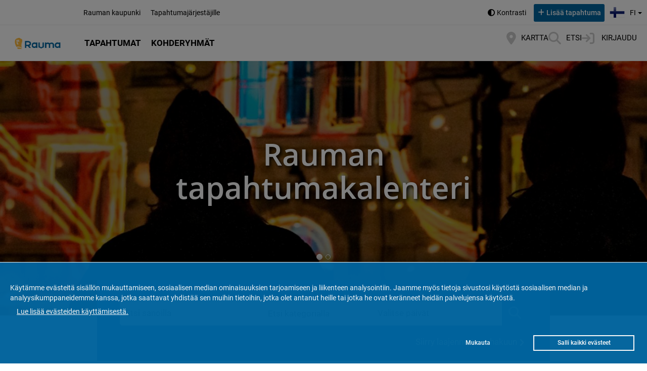

--- FILE ---
content_type: text/html; charset=utf-8
request_url: https://tapahtumat.rauma.fi/fi-FI
body_size: 62939
content:
<!DOCTYPE html><html lang="fi" ng-app="bubsterApp" ng-controller="ctrlBubsterRoot"><head><title ng-bind-html="ui.title || 'Ladataan tietoja...'">Ladataan tietoja...</title><meta name="description" content="{{ ui.description }}"><meta name="google-site-verification" content="WiKX_Pe1x8ITkM4BGHDRtXwAzGOTrNFvO2ogjd5fxW0"><meta name="theme-color" content="#0066A1"><meta name="msapplication-navbutton-color" content="#0066A1"><meta name="apple-mobile-web-app-status-bar-style" content="black-translucent"><meta property="fb:app_id" content="446146065984900"><meta property="og:image" content="https://tapahtumat.rauma.fi/static/images/1.0/default-og-image-000.jpg"><meta property="og:image:secure_url" content="https://tapahtumat.rauma.fi/static/images/1.0/default-og-image-000.jpg"><meta property="og:image:width" content="1920"><meta property="og:image:height" content="1280"><meta property="og:image:type" content="image/jpeg"><meta property="og:type" content="website"><meta property="og:site_name" content="Rauman tapahtumakalenteri"><meta property="og:title" contentbubster.site.alt[bubster.lang].socialMediaSharingsTitle><meta property="og:description" content="Valovoimainen Rauma on vilkas tapahtumakaupunki, joka tarjoaa elämyksiä ympäri vuoden."><meta property="og:url" content="https://tapahtumat.rauma.fi/fi-FI"><base href="/"><meta name="viewport" content="initial-scale=1, width=device-width"><link ref="{{ ui.canonicalUrl }}" rel="canonical" ng-if="ui.renderCanonicalUrl &amp;&amp; ui.canonicalUrl"><style>/* cyrillic-ext */
@font-face {
font-family: 'BubsterHeading';
font-style: normal;
font-weight: 600;
src: url(https://fonts.gstatic.com/s/opensans/v20/mem5YaGs126MiZpBA-UNirkOX-hpOqc.woff2) format('woff2');
unicode-range: U+0460-052F, U+1C80-1C88, U+20B4, U+2DE0-2DFF, U+A640-A69F, U+FE2E-FE2F;
}
/* cyrillic */
@font-face {
font-family: 'BubsterHeading';
font-style: normal;
font-weight: 600;
src: url(https://fonts.gstatic.com/s/opensans/v20/mem5YaGs126MiZpBA-UNirkOVuhpOqc.woff2) format('woff2');
unicode-range: U+0400-045F, U+0490-0491, U+04B0-04B1, U+2116;
}
/* greek-ext */
@font-face {
font-family: 'BubsterHeading';
font-style: normal;
font-weight: 600;
src: url(https://fonts.gstatic.com/s/opensans/v20/mem5YaGs126MiZpBA-UNirkOXuhpOqc.woff2) format('woff2');
unicode-range: U+1F00-1FFF;
}
/* greek */
@font-face {
font-family: 'BubsterHeading';
font-style: normal;
font-weight: 600;
src: url(https://fonts.gstatic.com/s/opensans/v20/mem5YaGs126MiZpBA-UNirkOUehpOqc.woff2) format('woff2');
unicode-range: U+0370-03FF;
}
/* vietnamese */
@font-face {
font-family: 'BubsterHeading';
font-style: normal;
font-weight: 600;
src: url(https://fonts.gstatic.com/s/opensans/v20/mem5YaGs126MiZpBA-UNirkOXehpOqc.woff2) format('woff2');
unicode-range: U+0102-0103, U+0110-0111, U+0128-0129, U+0168-0169, U+01A0-01A1, U+01AF-01B0, U+1EA0-1EF9, U+20AB;
}
/* latin-ext */
@font-face {
font-family: 'BubsterHeading';
font-style: normal;
font-weight: 600;
src: url(https://fonts.gstatic.com/s/opensans/v20/mem5YaGs126MiZpBA-UNirkOXOhpOqc.woff2) format('woff2');
unicode-range: U+0100-024F, U+0259, U+1E00-1EFF, U+2020, U+20A0-20AB, U+20AD-20CF, U+2113, U+2C60-2C7F, U+A720-A7FF;
}
/* latin */
@font-face {
font-family: 'BubsterHeading';
font-style: normal;
font-weight: 600;
src: url(https://fonts.gstatic.com/s/opensans/v20/mem5YaGs126MiZpBA-UNirkOUuhp.woff2) format('woff2');
unicode-range: U+0000-00FF, U+0131, U+0152-0153, U+02BB-02BC, U+02C6, U+02DA, U+02DC, U+2000-206F, U+2074, U+20AC, U+2122, U+2191, U+2193, U+2212, U+2215, U+FEFF, U+FFFD;
}</style><style>@font-face{font-family:BubsterBody;font-style:normal;font-weight:300;font-display:swap;src:local('Roboto Light'),local('Roboto-Light'),url(https://fonts.gstatic.com/s/roboto/v18/KFOlCnqEu92Fr1MmSU5fCRc4EsA.woff2) format('woff2');unicode-range:U+0460-052F,U+1C80-1C88,U+20B4,U+2DE0-2DFF,U+A640-A69F,U+FE2E-FE2F}@font-face{font-family:BubsterBody;font-style:normal;font-weight:300;font-display:swap;src:local('Roboto Light'),local('Roboto-Light'),url(https://fonts.gstatic.com/s/roboto/v18/KFOlCnqEu92Fr1MmSU5fABc4EsA.woff2) format('woff2');unicode-range:U+0400-045F,U+0490-0491,U+04B0-04B1,U+2116}@font-face{font-family:BubsterBody;font-style:normal;font-weight:300;font-display:swap;src:local('Roboto Light'),local('Roboto-Light'),url(https://fonts.gstatic.com/s/roboto/v18/KFOlCnqEu92Fr1MmSU5fCBc4EsA.woff2) format('woff2');unicode-range:U+1F00-1FFF}@font-face{font-family:BubsterBody;font-style:normal;font-weight:300;font-display:swap;src:local('Roboto Light'),local('Roboto-Light'),url(https://fonts.gstatic.com/s/roboto/v18/KFOlCnqEu92Fr1MmSU5fBxc4EsA.woff2) format('woff2');unicode-range:U+0370-03FF}@font-face{font-family:BubsterBody;font-style:normal;font-weight:300;font-display:swap;src:local('Roboto Light'),local('Roboto-Light'),url(https://fonts.gstatic.com/s/roboto/v18/KFOlCnqEu92Fr1MmSU5fCxc4EsA.woff2) format('woff2');unicode-range:U+0102-0103,U+0110-0111,U+1EA0-1EF9,U+20AB}@font-face{font-family:BubsterBody;font-style:normal;font-weight:300;font-display:swap;src:local('Roboto Light'),local('Roboto-Light'),url(https://fonts.gstatic.com/s/roboto/v18/KFOlCnqEu92Fr1MmSU5fChc4EsA.woff2) format('woff2');unicode-range:U+0100-024F,U+0259,U+1E00-1EFF,U+2020,U+20A0-20AB,U+20AD-20CF,U+2113,U+2C60-2C7F,U+A720-A7FF}@font-face{font-family:BubsterBody;font-style:normal;font-weight:300;font-display:swap;src:local('Roboto Light'),local('Roboto-Light'),url(https://fonts.gstatic.com/s/roboto/v18/KFOlCnqEu92Fr1MmSU5fBBc4.woff2) format('woff2');unicode-range:U+0000-00FF,U+0131,U+0152-0153,U+02BB-02BC,U+02C6,U+02DA,U+02DC,U+2000-206F,U+2074,U+20AC,U+2122,U+2191,U+2193,U+2212,U+2215,U+FEFF,U+FFFD}@font-face{font-family:BubsterBody;font-style:normal;font-weight:400;font-display:swap;src:local('Roboto'),local('Roboto-Regular'),url(https://fonts.gstatic.com/s/roboto/v18/KFOmCnqEu92Fr1Mu72xKOzY.woff2) format('woff2');unicode-range:U+0460-052F,U+1C80-1C88,U+20B4,U+2DE0-2DFF,U+A640-A69F,U+FE2E-FE2F}@font-face{font-family:BubsterBody;font-style:normal;font-weight:400;font-display:swap;src:local('Roboto'),local('Roboto-Regular'),url(https://fonts.gstatic.com/s/roboto/v18/KFOmCnqEu92Fr1Mu5mxKOzY.woff2) format('woff2');unicode-range:U+0400-045F,U+0490-0491,U+04B0-04B1,U+2116}@font-face{font-family:BubsterBody;font-style:normal;font-weight:400;font-display:swap;src:local('Roboto'),local('Roboto-Regular'),url(https://fonts.gstatic.com/s/roboto/v18/KFOmCnqEu92Fr1Mu7mxKOzY.woff2) format('woff2');unicode-range:U+1F00-1FFF}@font-face{font-family:BubsterBody;font-style:normal;font-weight:400;font-display:swap;src:local('Roboto'),local('Roboto-Regular'),url(https://fonts.gstatic.com/s/roboto/v18/KFOmCnqEu92Fr1Mu4WxKOzY.woff2) format('woff2');unicode-range:U+0370-03FF}@font-face{font-family:BubsterBody;font-style:normal;font-weight:400;font-display:swap;src:local('Roboto'),local('Roboto-Regular'),url(https://fonts.gstatic.com/s/roboto/v18/KFOmCnqEu92Fr1Mu7WxKOzY.woff2) format('woff2');unicode-range:U+0102-0103,U+0110-0111,U+1EA0-1EF9,U+20AB}@font-face{font-family:BubsterBody;font-style:normal;font-weight:400;font-display:swap;src:local('Roboto'),local('Roboto-Regular'),url(https://fonts.gstatic.com/s/roboto/v18/KFOmCnqEu92Fr1Mu7GxKOzY.woff2) format('woff2');unicode-range:U+0100-024F,U+0259,U+1E00-1EFF,U+2020,U+20A0-20AB,U+20AD-20CF,U+2113,U+2C60-2C7F,U+A720-A7FF}@font-face{font-family:BubsterBody;font-style:normal;font-weight:400;font-display:swap;src:local('Roboto'),local('Roboto-Regular'),url(https://fonts.gstatic.com/s/roboto/v18/KFOmCnqEu92Fr1Mu4mxK.woff2) format('woff2');unicode-range:U+0000-00FF,U+0131,U+0152-0153,U+02BB-02BC,U+02C6,U+02DA,U+02DC,U+2000-206F,U+2074,U+20AC,U+2122,U+2191,U+2193,U+2212,U+2215,U+FEFF,U+FFFD}@font-face{font-family:BubsterBody;font-style:italic;font-weight:400;font-display:swap;src:local('Roboto Italic'),local('Roboto-Italic'),url(https://fonts.gstatic.com/s/roboto/v18/KFOkCnqEu92Fr1Mu51xFIzIFKw.woff2) format('woff2');unicode-range:U+0460-052F,U+1C80-1C88,U+20B4,U+2DE0-2DFF,U+A640-A69F,U+FE2E-FE2F}@font-face{font-family:BubsterBody;font-style:italic;font-weight:400;font-display:swap;src:local('Roboto Italic'),local('Roboto-Italic'),url(https://fonts.gstatic.com/s/roboto/v18/KFOkCnqEu92Fr1Mu51xMIzIFKw.woff2) format('woff2');unicode-range:U+0400-045F,U+0490-0491,U+04B0-04B1,U+2116}@font-face{font-family:BubsterBody;font-style:italic;font-weight:400;font-display:swap;src:local('Roboto Italic'),local('Roboto-Italic'),url(https://fonts.gstatic.com/s/roboto/v18/KFOkCnqEu92Fr1Mu51xEIzIFKw.woff2) format('woff2');unicode-range:U+1F00-1FFF}@font-face{font-family:BubsterBody;font-style:italic;font-weight:400;font-display:swap;src:local('Roboto Italic'),local('Roboto-Italic'),url(https://fonts.gstatic.com/s/roboto/v18/KFOkCnqEu92Fr1Mu51xLIzIFKw.woff2) format('woff2');unicode-range:U+0370-03FF}@font-face{font-family:BubsterBody;font-style:italic;font-weight:400;font-display:swap;src:local('Roboto Italic'),local('Roboto-Italic'),url(https://fonts.gstatic.com/s/roboto/v18/KFOkCnqEu92Fr1Mu51xHIzIFKw.woff2) format('woff2');unicode-range:U+0102-0103,U+0110-0111,U+1EA0-1EF9,U+20AB}@font-face{font-family:BubsterBody;font-style:italic;font-weight:400;font-display:swap;src:local('Roboto Italic'),local('Roboto-Italic'),url(https://fonts.gstatic.com/s/roboto/v18/KFOkCnqEu92Fr1Mu51xGIzIFKw.woff2) format('woff2');unicode-range:U+0100-024F,U+0259,U+1E00-1EFF,U+2020,U+20A0-20AB,U+20AD-20CF,U+2113,U+2C60-2C7F,U+A720-A7FF}@font-face{font-family:BubsterBody;font-style:italic;font-weight:400;font-display:swap;src:local('Roboto Italic'),local('Roboto-Italic'),url(https://fonts.gstatic.com/s/roboto/v18/KFOkCnqEu92Fr1Mu51xIIzI.woff2) format('woff2');unicode-range:U+0000-00FF,U+0131,U+0152-0153,U+02BB-02BC,U+02C6,U+02DA,U+02DC,U+2000-206F,U+2074,U+20AC,U+2122,U+2191,U+2193,U+2212,U+2215,U+FEFF,U+FFFD}@font-face{font-family:BubsterBody;font-style:normal;font-weight:500;font-display:swap;src:local('Roboto Medium'),local('Roboto-Medium'),url(https://fonts.gstatic.com/s/roboto/v18/KFOlCnqEu92Fr1MmEU9fCRc4EsA.woff2) format('woff2');unicode-range:U+0460-052F,U+1C80-1C88,U+20B4,U+2DE0-2DFF,U+A640-A69F,U+FE2E-FE2F}@font-face{font-family:BubsterBody;font-style:normal;font-weight:500;font-display:swap;src:local('Roboto Medium'),local('Roboto-Medium'),url(https://fonts.gstatic.com/s/roboto/v18/KFOlCnqEu92Fr1MmEU9fABc4EsA.woff2) format('woff2');unicode-range:U+0400-045F,U+0490-0491,U+04B0-04B1,U+2116}@font-face{font-family:BubsterBody;font-style:normal;font-weight:500;font-display:swap;src:local('Roboto Medium'),local('Roboto-Medium'),url(https://fonts.gstatic.com/s/roboto/v18/KFOlCnqEu92Fr1MmEU9fCBc4EsA.woff2) format('woff2');unicode-range:U+1F00-1FFF}@font-face{font-family:BubsterBody;font-style:normal;font-weight:500;font-display:swap;src:local('Roboto Medium'),local('Roboto-Medium'),url(https://fonts.gstatic.com/s/roboto/v18/KFOlCnqEu92Fr1MmEU9fBxc4EsA.woff2) format('woff2');unicode-range:U+0370-03FF}@font-face{font-family:BubsterBody;font-style:normal;font-weight:500;font-display:swap;src:local('Roboto Medium'),local('Roboto-Medium'),url(https://fonts.gstatic.com/s/roboto/v18/KFOlCnqEu92Fr1MmEU9fCxc4EsA.woff2) format('woff2');unicode-range:U+0102-0103,U+0110-0111,U+1EA0-1EF9,U+20AB}@font-face{font-family:BubsterBody;font-style:normal;font-weight:500;font-display:swap;src:local('Roboto Medium'),local('Roboto-Medium'),url(https://fonts.gstatic.com/s/roboto/v18/KFOlCnqEu92Fr1MmEU9fChc4EsA.woff2) format('woff2');unicode-range:U+0100-024F,U+0259,U+1E00-1EFF,U+2020,U+20A0-20AB,U+20AD-20CF,U+2113,U+2C60-2C7F,U+A720-A7FF}@font-face{font-family:BubsterBody;font-style:normal;font-weight:500;font-display:swap;src:local('Roboto Medium'),local('Roboto-Medium'),url(https://fonts.gstatic.com/s/roboto/v18/KFOlCnqEu92Fr1MmEU9fBBc4.woff2) format('woff2');unicode-range:U+0000-00FF,U+0131,U+0152-0153,U+02BB-02BC,U+02C6,U+02DA,U+02DC,U+2000-206F,U+2074,U+20AC,U+2122,U+2191,U+2193,U+2212,U+2215,U+FEFF,U+FFFD}@font-face{font-family:BubsterBody;font-style:normal;font-weight:700;font-display:swap;src:local('Roboto Bold'),local('Roboto-Bold'),url(https://fonts.gstatic.com/s/roboto/v18/KFOlCnqEu92Fr1MmWUlfCRc4EsA.woff2) format('woff2');unicode-range:U+0460-052F,U+1C80-1C88,U+20B4,U+2DE0-2DFF,U+A640-A69F,U+FE2E-FE2F}@font-face{font-family:BubsterBody;font-style:normal;font-weight:700;font-display:swap;src:local('Roboto Bold'),local('Roboto-Bold'),url(https://fonts.gstatic.com/s/roboto/v18/KFOlCnqEu92Fr1MmWUlfABc4EsA.woff2) format('woff2');unicode-range:U+0400-045F,U+0490-0491,U+04B0-04B1,U+2116}@font-face{font-family:BubsterBody;font-style:normal;font-weight:700;font-display:swap;src:local('Roboto Bold'),local('Roboto-Bold'),url(https://fonts.gstatic.com/s/roboto/v18/KFOlCnqEu92Fr1MmWUlfCBc4EsA.woff2) format('woff2');unicode-range:U+1F00-1FFF}@font-face{font-family:BubsterBody;font-style:normal;font-weight:700;font-display:swap;src:local('Roboto Bold'),local('Roboto-Bold'),url(https://fonts.gstatic.com/s/roboto/v18/KFOlCnqEu92Fr1MmWUlfBxc4EsA.woff2) format('woff2');unicode-range:U+0370-03FF}@font-face{font-family:BubsterBody;font-style:normal;font-weight:700;font-display:swap;src:local('Roboto Bold'),local('Roboto-Bold'),url(https://fonts.gstatic.com/s/roboto/v18/KFOlCnqEu92Fr1MmWUlfCxc4EsA.woff2) format('woff2');unicode-range:U+0102-0103,U+0110-0111,U+1EA0-1EF9,U+20AB}@font-face{font-family:BubsterBody;font-style:normal;font-weight:700;font-display:swap;src:local('Roboto Bold'),local('Roboto-Bold'),url(https://fonts.gstatic.com/s/roboto/v18/KFOlCnqEu92Fr1MmWUlfChc4EsA.woff2) format('woff2');unicode-range:U+0100-024F,U+0259,U+1E00-1EFF,U+2020,U+20A0-20AB,U+20AD-20CF,U+2113,U+2C60-2C7F,U+A720-A7FF}@font-face{font-family:BubsterBody;font-style:normal;font-weight:700;font-display:swap;src:local('Roboto Bold'),local('Roboto-Bold'),url(https://fonts.gstatic.com/s/roboto/v18/KFOlCnqEu92Fr1MmWUlfBBc4.woff2) format('woff2');unicode-range:U+0000-00FF,U+0131,U+0152-0153,U+02BB-02BC,U+02C6,U+02DA,U+02DC,U+2000-206F,U+2074,U+20AC,U+2122,U+2191,U+2193,U+2212,U+2215,U+FEFF,U+FFFD}</style><style>.bubster-theme-background-color-loader { background-color: #0066A1 !important; }  .bubster-theme-background-color-ads { background-color: #ffbc3d !important; }  .bubster-theme-background-color-search { background-color: #0066A1 !important; }  
.search .search-criteria .more-desktop-wrapper::after { background-image: linear-gradient(to right, transparent, #0066A1) !important; }.bubster-theme-text-color-search { color: #ffffff !important; }  
.bubster-theme-background-border-color-search { border-color: #ffffff !important; }  
.bubster-theme-background-border-color-search-selected.selected { border-color: #ffffff !important; }  .bubster-theme-color-loader { color: #0066A1 !important }
.bubster-theme-color-ads { color: #ffbc3d !important }
.bubster-theme-color-1 { color: #0066A1 !important }
.bubster-theme-color-2 { color: #0066A1 !important }
.bubster-theme-color-3 { color: #0066A1 !important }
.bubster-theme-color-modern-details-text { color: #0066A1 !important }
.bubster-theme-color-modern-details-background { color: #0066A1 !important; background-color: #ffffff !important }
.bubster-theme-color-modern-details-border { border-color: #ffffff !important }
main.page .wrapper-modern::after { background-color: #0066A1 !important }
.bubster-theme-background-color-1 { background-color: #0066A1 !important; fill: #0066A1 !important } 
.bubster-theme-background-color-1-hover:hover { background-color: #0066A1 !important; } 
.bubster-theme-background-color-1-selected.selected { background-color: #0066A1 !important; } 
.bubster-theme-border-color-1 { border-color:  !important; } 
.bubster-theme-background-color-2 { background-color: #0066A1 !important; fill:  !important } 
.bubster-theme-background-color-2-hover:hover { background-color: #0066A1 !important; } 
.bubster-theme-background-color-2-selected.selected { background-color: #0066A1 !important; } 
.bubster-theme-border-color-2 { border-color: #0066A1 !important; } 
.bubster-theme-background-color-3 { background-color: #0066A1 !important; fill:  !important } 
.bubster-theme-background-color-3-hover:hover { background-color: #0066A1 !important; } 
.bubster-theme-background-color-3-selected.selected { background-color: #0066A1 !important; } 
.bubster-theme-border-color-3 { border-color: #0066A1 !important; } 
.bubster-theme-border-color-3-selected.selected { border-color: #0066A1 !important; } 
main.page .content .paragraph .body h2, main.page .content .paragraph  .body h3 { color: #0066A1 }
main.page .content .paragraph.modern .body h2, main.page .content.modern .paragraph  .body h3 { color: #000 }
main.page .content .paragraph.hi-contrast-mode .body h2, main.page .content .paragraph.hi-contrast-mode .body h2 { color: #000 }
main.collection .collection-body .paragraph:not(.narrow-image-block) .body h2 { color: #0066A1 }
main.collection .collection-body .paragraph.hi-contrast-mode:not(.narrow-image-block) .body h2 { color: #000 }
main.collection .collection-body .paragraph.narrow-image-block .body a { color: #fff; vertical-align: middle; }
main.collection .collection-body .paragraph.narrow-image-block .body a::after { font-family: "Font Awesome 6 Free"; font-weight: 900; content: "\00A0\f0da"; vertical-align: middle; }
header.main .main-section .topics-nav ul.nav-items li.nav-item:hover .nav-item-sub, 
header.main .main-section .topics-nav ul.nav-items li.nav-item:focus .nav-item-sub, 
header.main .main-section .topics-nav ul.nav-items li.nav-item:focus-within .nav-item-sub
{ background-color: #0066A1 !important; }
body .dropdown-menu li:hover > a, body .dropdown-menu li.active > a
{ background-color: #0066A1 !important; }
.daterangepicker .ranges li.active { background-color: #0066A1 !important }
.daterangepicker td.active, .daterangepicker td.active:hover { background-color: #0066A1 !important }footer.main-footer { background-color: #0066A1 !important; color: #ffffff !important }
footer.main-footer .footer-connector path { fill: #0066A1 !important; stroke: #0066A1 !important; }
footer.main-footer .links li a.link { color: #ffffff !important }
footer.main-footer .social-links li a.social-link { color: #ffffff !important; border-color: #ffffff !important; }
footer.main-footer a.topic { color: #ffffff !important }.bubster-theme-color-4 { color: #fdf0d8 !important }
.bubster-theme-color-5 { color: #e5eef8 !important }
.bubster-theme-background-color-4 { background-color: #fdf0d8 !important; fill:  !important } 
.bubster-theme-background-color-4-hover:hover { background-color: #fdf0d8 !important; } 
.bubster-theme-background-color-4-selected.selected { background-color: #fdf0d8 !important; } 
.bubster-theme-border-color-4 { border-color: #fdf0d8 !important; } 
.bubster-theme-background-color-5 { background-color: #e5eef8 !important; fill:  !important } 
.bubster-theme-background-color-5-hover:hover { background-color: #e5eef8 !important; } 
.bubster-theme-background-color-5-selected.selected { background-color: #e5eef8 !important; } 
.bubster-theme-border-color-5 { border-color: #e5eef8 !important; } main.page .header .no-cover-image.no-svg::before { background: linear-gradient(0deg, #ffffff 0%, #fdf0d8 100%) !important; }
main.page .header .no-cover-image.no-svg.modern::before { background: linear-gradient(0deg, #ffffff 0%, #ffffff 100%) !important; }
main.page .header .no-cover-image svg.svg-theme-color-to-stroke { fill: transparent !important; stroke: #fdf0d8 !important }
main.page .header .no-cover-image svg.svg-theme-color-to-fill { stroke: transparent !important; fill: #fdf0d8 !important }
.collection .paragraph.even { background-color: #e5eef8 !important; } 
.collection .paragraph .section-connector-paragraph-top.odd path { fill: #e5eef8 !important; stroke: #e5eef8 !important; }
.collection .section-connector-children path { fill: #e5eef8 !important; stroke: #e5eef8 !important; }main.page .paragraph:not(.first)::before { background: linear-gradient(180deg, rgba(229, 238, 248, 255) 0%, rgba(229, 238, 248, 255) 66%, rgba(229, 238, 248, 0) 100%) !important; }#theme-666189252e68e53eb7938751 .paragraph-boxing-wrapper { 
    position: relative;
    margin: 20px 7.5px;
    padding: 20px 7.5px;
    color: #ffffff !important;
}
@media only screen and (min-width : 1044px) {
    #theme-666189252e68e53eb7938751 .paragraph-boxing-wrapper {
        margin: 20px auto;
        max-width: 1044px;
        padding: 20px;
    }
}
#theme-666189252e68e53eb7938751 .paragraph-boxing-wrapper::before { 
    position: absolute;
    top: 0px;
    left: 0px;
    right: 0px;
    bottom: 0px;
    content: "";
    background-color: #000000;
    opacity: 0.5;
}#theme-666189252e68e53eb7938751 {
    background-repeat: repeat;
    background-position: top;
    background-image: url(https://s3.eu-central-1.amazonaws.com/eventz.today.prod/images/842fb330eb69adb3c1a4fd510681fb53282e785711836b65ca43fd156bd9edc0)                    
}#theme-666189252e68e53eb7938751 .body h2 { color: #ffffff }#theme-666189252e68e53eb7938751 .page-card {
    border: none !important;
    box-shadow: none !important;
}#theme-666189252e68e53eb7938751 .page-mosaic .tile {
    border: none !important;
}#theme-666189252e68e53eb7938751 .hero-content-title {
    color: #ffffff !important;
}
#theme-666189252e68e53eb7938751 .tags .tag {
    color: #ffffff !important;
    border-color: #ffffff !important;
}
#theme-666189252e68e53eb7938751 .hero-content-link {
    color: #ffffff !important;
    border-color: #ffffff !important;
}#theme-666189252e68e53eb7938751 .link {
    background-color: transparent !important;
    color: #ffffff !important;
}#theme-666189252e68e53eb7938751 .link {
    border: 2px solid #ffffff !important;
}#theme-66f10de3df5e5d3f637badb3 .paragraph-boxing-wrapper { 
    position: relative;
    margin: 20px 7.5px;
    padding: 20px 7.5px;
    color: #ffffff !important;
}
@media only screen and (min-width : 1044px) {
    #theme-66f10de3df5e5d3f637badb3 .paragraph-boxing-wrapper {
        margin: 20px auto;
        max-width: 1044px;
        padding: 20px;
    }
}
#theme-66f10de3df5e5d3f637badb3 .paragraph-boxing-wrapper::before { 
    position: absolute;
    top: 0px;
    left: 0px;
    right: 0px;
    bottom: 0px;
    content: "";
    background-color: #000000;
    opacity: 0.5;
}#theme-66f10de3df5e5d3f637badb3 {
    background-repeat: repeat;
    background-position: top;
    background-image: url(https://s3.eu-central-1.amazonaws.com/eventz.today.prod/images/2c095c16d30c94e71f5372766515deb54270e0809059dd03715cddcf6dc2dcbb)                    
}#theme-66f10de3df5e5d3f637badb3 .body h2 { color: #ffffff }#theme-66f10de3df5e5d3f637badb3 .page-card {
    border: none !important;
    box-shadow: none !important;
}#theme-66f10de3df5e5d3f637badb3 .page-mosaic .tile {
    border: none !important;
}#theme-66f10de3df5e5d3f637badb3 .hero-content-title {
    color: #ffffff !important;
}
#theme-66f10de3df5e5d3f637badb3 .tags .tag {
    color: #ffffff !important;
    border-color: #ffffff !important;
}
#theme-66f10de3df5e5d3f637badb3 .hero-content-link {
    color: #ffffff !important;
    border-color: #ffffff !important;
}#theme-66f10de3df5e5d3f637badb3 .link {
    background-color: transparent !important;
    color: #ffffff !important;
}#theme-66f10de3df5e5d3f637badb3 .link {
    border: 2px solid #ffffff !important;
}#theme-69204c1aaa1ea700071075be .paragraph-boxing-wrapper { 
    position: relative;
    margin: 20px 7.5px;
    padding: 20px 7.5px;
    color: #ffffff !important;
}
@media only screen and (min-width : 1044px) {
    #theme-69204c1aaa1ea700071075be .paragraph-boxing-wrapper {
        margin: 20px auto;
        max-width: 1044px;
        padding: 20px;
    }
}
#theme-69204c1aaa1ea700071075be .paragraph-boxing-wrapper::before { 
    position: absolute;
    top: 0px;
    left: 0px;
    right: 0px;
    bottom: 0px;
    content: "";
    background-color: #000000;
    opacity: 0.5;
}#theme-69204c1aaa1ea700071075be {
    background-repeat: repeat;
    background-position: top;
    background-image: url(https://s3.eu-central-1.amazonaws.com/eventz.today.prod/images/b51a2a948075f03f13ef6e17431742f97f7b581a1c76070348719bc9b258903f)                    
}#theme-69204c1aaa1ea700071075be .body h2 { color: #ffffff }#theme-69204c1aaa1ea700071075be .page-card {
    border: none !important;
    box-shadow: none !important;
}#theme-69204c1aaa1ea700071075be .page-mosaic .tile {
    border: none !important;
}#theme-69204c1aaa1ea700071075be .hero-content-title {
    color: #ffffff !important;
}
#theme-69204c1aaa1ea700071075be .tags .tag {
    color: #ffffff !important;
    border-color: #ffffff !important;
}
#theme-69204c1aaa1ea700071075be .hero-content-link {
    color: #ffffff !important;
    border-color: #ffffff !important;
}#theme-69204c1aaa1ea700071075be .link {
    background-color: transparent !important;
    color: #ffffff !important;
}#theme-69204c1aaa1ea700071075be .link {
    border: 2px solid #ffffff !important;
}#theme-69205c9daa1ea70007108005 .paragraph-boxing-wrapper { 
    position: relative;
    margin: 20px 7.5px;
    padding: 20px 7.5px;
    color: #ffffff !important;
}
@media only screen and (min-width : 1044px) {
    #theme-69205c9daa1ea70007108005 .paragraph-boxing-wrapper {
        margin: 20px auto;
        max-width: 1044px;
        padding: 20px;
    }
}
#theme-69205c9daa1ea70007108005 .paragraph-boxing-wrapper::before { 
    position: absolute;
    top: 0px;
    left: 0px;
    right: 0px;
    bottom: 0px;
    content: "";
    background-color: #000000;
    opacity: 0.5;
}#theme-69205c9daa1ea70007108005 {
    background-repeat: repeat;
    background-position: top;
    background-image: url(https://s3.eu-central-1.amazonaws.com/eventz.today.prod/images/3129a5fd4e123462d8a371358e7a8783f5b2452c42f2b165cc83373365539dda)                    
}#theme-69205c9daa1ea70007108005 .body h2 { color: #ffffff }#theme-69205c9daa1ea70007108005 .page-card {
    border: none !important;
    box-shadow: none !important;
}#theme-69205c9daa1ea70007108005 .page-mosaic .tile {
    border: none !important;
}#theme-69205c9daa1ea70007108005 .hero-content-title {
    color: #ffffff !important;
}
#theme-69205c9daa1ea70007108005 .tags .tag {
    color: #ffffff !important;
    border-color: #ffffff !important;
}
#theme-69205c9daa1ea70007108005 .hero-content-link {
    color: #ffffff !important;
    border-color: #ffffff !important;
}#theme-69205c9daa1ea70007108005 .link {
    background-color: transparent !important;
    color: #ffffff !important;
}#theme-69205c9daa1ea70007108005 .link {
    border: 2px solid #ffffff !important;
}</style><style></style><script type="text/javascript">var bubsterGlobals = {"version":"1.0.0840","lang":"fi","country":"FI","langAndCountry":"fi-FI","defaultLang":"fi","defaultCountry":"FI","urlS3Images":"https://s3.eu-central-1.amazonaws.com/eventz.today.prod/images","defaultUrlRootFrontendProtocol":"https://","defaultUrlRootFrontendNakedDomain":"ver5.eventz.today","defaultUrlRootBackend":"https://backend.ver5.eventz.today/api","urlRootFrontend":"https://tapahtumat.rauma.fi","urlRootBackend":"https://tapahtumat.rauma.fi/api","settings":{"env":"production","supportedCountry":["FI","SE","UK","FR","EE","LV","LT","ES"],"supportedLang":["fi","sv","en","fr","lv","es"],"facebook":{"appId":"446146065984900"},"google":{"placesApiKey":"AIzaSyDZplCJCNM5dhTgo7e40V8_genPi9Fpds4","analyticsId":"G-V5633FLPZ8"},"mapsDynamicCustomStyleArray":[{"featureType":"administrative","elementType":"labels.text.fill","stylers":[{"color":"#444444"}]},{"featureType":"poi","elementType":"all","stylers":[{"visibility":"off"}]},{"featureType":"road","elementType":"all","stylers":[{"saturation":-100},{"lightness":45}]},{"featureType":"road.highway","elementType":"all","stylers":[{"visibility":"simplified"}]},{"featureType":"road.arterial","elementType":"labels.icon","stylers":[{"visibility":"off"}]},{"featureType":"transit","elementType":"all","stylers":[{"visibility":"off"}]},{"featureType":"water","elementType":"all","stylers":[{"color":"#46bcec"},{"visibility":"on"}]}],"mapsStaticCustomStylesString":"style=feature:administrative|element:labels.text.fill|colorf2f2f2:0x444444&style=feature:landscape|element:all|color:0xf2f2f2&style=feature:poi|element:all|visibility:off&style=feature:road|element:all|saturation:-100;lightness:45&style=feature:road.highway|element:all|visibility:simplified&style=feature:road.arterial|element:labels.icon|visibility:off&style=feature:transit|element:all|visibility:off&style=feature:water|element:all|color:46bcec;visibility:on","globalContentCategories":["culture","visual arts","art","conserts and gigs","consert","gig","urban culture","theatre","literature","music","movies","dance","circus","sports and fitness","excursions, guided tours","exhibitions","museums","festivals","nature and well-being","food and beverage","virtual","seminars and meetings","activities","kids and family","fairs","adults","youths","seniors","students","entrepreneurs","events for immigrants","sote","voluntary","comedy","other","handicraft","kaikukortti","accessible events","venues","libraries","museums and galleries","churches","clubs and restaurants","sports venues","parks and squares","companies and associations","LGBTQ"],"globalContentCategoriesGroups":{"EventCategories":["culture","visual arts","art","conserts and gigs","consert","gig","urban culture","theatre","literature","music","movies","dance","circus","sports and fitness","excursions, guided tours","exhibitions","museums","festivals","nature and well-being","food and beverage","virtual","seminars and meetings","activities","kids and family","fairs","handicraft","comedy","other"],"VenueCategories":["museums and galleries","churches","clubs and restaurants","sports venues","libraries","venues","companies and associations","parks and squares"],"TargetGroupCategories":["adults","youths","seniors","students","entrepreneurs","events for immigrants"],"AdditionalTags":["sote","voluntary","kaikukortti","accessible events","LGBTQ"]},"lahellaFiCategoriesHM":["hm_esitykset","hm_harrastukset","hm_leirit","hm_nayttelyt","hm_oleskelu","hm_oppaat","hm_ryhmat","hm_tilaisuudet"],"lahellaFiCategoriesVM":["vm_asiointi","vm_esiintyminen","vm_jarjestotoiminta","vm_keraykset_talkoot","vm_muut","vm_paivystaminen_neuvonta","vm_ryhmanohjaus","vm_vapaaehtoisuuden_infot","vm_vertaistuki","vm_virkistys","vm_ystavatoiminta"],"lahellaFiCategoriesTM":["tm_arjentuki","tm_koulutus","tm_ohjaus","tm_oppaat","tm_ryhmatoiminta","tm_vertaistuki","tm_ystava"],"lahellaFiCategoriesTT":["tt_asuminen","tt_digitaidot","tt_erillaisuus_suvaitsevaisuus_vahemmistot","tt_kaverit_ihmissuhteet","tt_kotoutuminen_maahanmuutto","tt_mielen_hyvinvointi","tt_opiskelu_oppiminen","tt_paihteettomyys_riippuvuudet","tt_sairaudet","tt_talous_velka","tt_terveys_elintavat","tt_tyottomyys_tyollistyminen","tt_vammaisuus_liikuntarajoitteisuus"],"lahellaFiCategoriesVT":["vt_digitaidot","vt_ensiapu","vt_kulttuuri","vt_kylatoiminta","vt_monikulttuurisuus","vt_terveys","vt_urheilu","vt_vammaisuus","vt_virkistys","vt_yhteiskunnallinen","vt_ymparisto","vt_ikaihmiset","vt_lapset_perheet","vt_nuoret","vt_muut"],"lahellaFiCategoriesHT":["ht_digi_teknologia","ht_hyvinvointi","ht_kansainvalisyys","ht_kohtaamispaikka","ht_kulttuuri","ht_kylatoiminta","ht_kadentaidot","ht_luonto","ht_pelastustoiminta","ht_urheilu","ht_uskonnot","ht_vaikuttaminen"],"lahellaFiLabels":{"hm_esitykset":"Esitykset","hm_harrastukset":"Harrastukset ja harrastustoiminta","hm_leirit":"Leirit, retket ja matkat","hm_nayttelyt":"Näyttelyt","hm_oleskelu":"Oleskelu, virkistys ja ajanvietto","hm_oppaat":"Oppaat ja julkaisut","hm_ryhmat":"Ryhmät ja kerhot","hm_tilaisuudet":"Tilaisuudet, tapahtumat ja luennot","vm_asiointi":"Asioinnissa ja arjessa avustaminen","vm_esiintyminen":"Esiintyminen ja viihdyttäminen","vm_jarjestotoiminta":"Järjestötoiminta ja luottamustehtävät","vm_keraykset_talkoot":"Keräykset, talkoot, kampanjat, aktivismi ja kertaluontoiset tehtävät","vm_muut":"Muiden asioiden parissa tehtävät tehtävät ","vm_paivystaminen_neuvonta":"Päivystäminen, neuvonta, sovittelu ja kriisityö","vm_ryhmanohjaus":"Ryhmän ohjaus, valmennus ja opetus","vm_vapaaehtoisuuden_infot":"Vapaaehtoisuuden infot, koulutukset ja tapahtumat","vm_vertaistuki":"Vertaistuki ja kokemusasiantuntijuus","vm_virkistys":"Virkistys ja ajanvietto","vm_ystavatoiminta":"Ystävä- ja tukihenkilötoiminta","tm_arjentuki":"Arjen tukipalvelut","tm_koulutus":"Koulutus, tilaisuus ja kurssi","tm_ohjaus":"Ohjaus, neuvonta ja kriisityö","tm_oppaat":"Oppaat ja julkaisut","tm_ryhmatoiminta":"Ryhmätoiminta","tm_vertaistuki":"Vertaistuki","tm_ystava":"Ystävä- ja tukihenkilötoiminta","tt_asuminen":"Asuminen","tt_digitaidot":"Digitaidot","tt_erillaisuus_suvaitsevaisuus_vahemmistot":"Erilaisuus, suvaitsevaisuus ja vähemmistöt","tt_kaverit_ihmissuhteet":"Kaveri- ja ihmissuhteet","tt_kotoutuminen_maahanmuutto":"Kotoutuminen ja maahanmuutto","tt_mielen_hyvinvointi":"Mielen hyvinvointi ja mielenterveys","tt_opiskelu_oppiminen":"Opiskelu ja oppiminen","tt_paihteettomyys_riippuvuudet":"Päihteettömyys ja muut riippuvuudet","tt_sairaudet":"Sairaudet ja sairastuminen, sairauden kohdatessa","tt_talous_velka":"Talous- ja velkaongelmat","tt_terveys_elintavat":"Terveys ja elintavat","tt_tyottomyys_tyollistyminen":"Työttömyys ja työllistyminen","tt_vammaisuus_liikuntarajoitteisuus":"Vammaisuus ja liikuntarajoitteisuus","vt_digitaidot":"Digitaidot","vt_ensiapu":"Ensiapu-, palo- ja pelastustoiminta","vt_kulttuuri":"Kulttuuri, taide ja luova toiminta","vt_kylatoiminta":"Kylä- ja asukastoiminta","vt_monikulttuurisuus":"Monikulttuurisuus, kotoutuminen ja kansainvälisyys","vt_terveys":"Terveys, hyvinvointi ja elintavat","vt_urheilu":"Urheilu, liikunta ja ulkoilu","vt_vammaisuus":"Vammaisuus ja liikuntarajoitteisuus","vt_virkistys":"Virkistys ja viihdyttäminen","vt_yhteiskunnallinen":"Yhteiskunnallinen vaikuttaminen","vt_ymparisto":"Ympäristö, luonto ja eläimet","vt_ikaihmiset":"Ikäihmiset","vt_lapset_perheet":"Lapset ja perheet","vt_nuoret":"Nuoret","vt_muut":"Muiden asioiden parissa tehtävät vapaaehtoistehtävät","ht_digi_teknologia":"Digi-, teknologia ja pelit","ht_hyvinvointi":"Hyvinvointi ja elintavat","ht_kansainvalisyys":"Kansainvälisyys","ht_kohtaamispaikka":"Kohtaamispaikka- ja olohuonetoiminta","ht_kulttuuri":"Kulttuuri ja taide","ht_kylatoiminta":"Kylä- ja asukastoiminta","ht_kadentaidot":"Kädentaidot ja askartelu","ht_luonto":"Luonto ja eläimet","ht_pelastustoiminta":"Palo- ja pelastustoiminta, maanpuolustus ja rauhantyö","ht_urheilu":"Urheilu ja liikunta","ht_uskonnot":"Uskonnot, kirkolliset tehtävät, hengellisyys ja maailmankatsomukset","ht_vaikuttaminen":"Vaikuttaminen, demokratia, ihmisoikeus ja poliittinen toiminta"},"allLanguages":{"fi":{"name":"Suomi"},"sv":{"name":"Svenska"},"en":{"name":"English"},"fr":{"name":"French"},"ru":{"name":"русский"},"lv":{"name":"Latviešu"},"es":{"name":"Española"}},"allCountries":{"FI":{"name":"Suomi","currencyShort":"€","currencyLong":"EUR"},"SE":{"name":"Ruotsi","currencyShort":"kr","currencyLong":"SEK"},"UK":{"name":"UK","currencyShort":"£","currencyLong":"GBP"},"FR":{"name":"France","currencyShort":"€","currencyLong":"EUR"},"EE":{"name":"Viro","currencyShort":"€","currencyLong":"EUR"},"LT":{"name":"Latvia","currencyShort":"€","currencyLong":"EUR"},"LV":{"name":"Liettua","currencyShort":"€","currencyLong":"EUR"},"ES":{"currencyShort":"€","currencyLong":"EUR"}},"categoryTypes":{"commonInterests":{"name":"Yleiset kiinnostukset","type":"commonInterests"}},"pageTypes":{"hobby":{"isTimeSensetive":true,"name":"Harrastus","namePlural":"Harrastukset","type":"hobby","hasLocation":true},"blog":{"isTimeSensetive":false,"name":"Artikkeli","namePlural":"Artikkelit","type":"blog","hasLocation":false},"listing":{"isTimeSensetive":false,"name":"Esittelykortti","namePlural":"Esittelykortit","type":"listing","hasLocation":true},"event":{"isTimeSensetive":true,"name":"Tapahtuma","namePlural":"Tapahtumat","type":"event","hasLocation":true},"organizer":{"isTimeSensetive":false,"name":"Järjestäjä","namePlural":"Järjestäjät ja paikat","type":"organizer","hasLocation":true},"place":{"isTimeSensetive":false,"name":"Paikka","namePlural":"Paikat","type":"place","hasLocation":true},"finnishModelActivity":{"isTimeSensetive":true,"name":"Suomen mallin harrastus","namePlural":"Suomen mallin harrastukset","type":"finnishModelActivity","hasLocation":false},"activity":{"isTimeSensetive":true,"name":"Harrastus","namePlural":"Harrastukset","type":"activity","hasLocation":false}},"allowedPageTypes":["event","hobby","organizer","place","blog","listing","finnishModelActivity","activity"],"timeSensetivePageTypes":["hobby","event"],"hasLocationPageTypes":["listing","event","hobby","organizer","place"],"hasOptionalLocationPageTypes":["event","hobby","organizer","listing"],"updatesAvailableForPageType":["organizer","place","hobby","event","blog"],"paragraphsAvailableForPageType":["blog","listing","event","organizer","place"],"coverImageAvailableForPageType":["listing","hobby","event","organizer","place"],"useLongDescriptionForPageType":["listing","hobby","event","organizer","place"],"timeago":{"ago":"sitten","newer":"ei koskaan","justNow":"alle minuutti","min":"minuutti","mins":"minuuttia","hr":"tunti","hrs":"tuntia","day":"päivä","days":"päivää","week":"viikko","weeks":"viikkoa","month":"kuukausi","months":"kuukautta","year":"vuosi","years":"vuotta"},"phrases":{"at":"klo","pastEvent":"Mennyt tapahtuma","oneEventTimesMore":"ajankohta","nEventTimesMore":"ajankohtaa","oneLocationsMore":"paikka","nLocationsMore":"paikkaa","dateRangePickerSelect":"Valitse","dateRangePickerCancel":"Peruuta","dateRangePickerWeek":"vk","dateRangePickerToday":"Tänään","dateRangePickerWeekend":"Viikonloppu","dateRangePickerCustom":"Valitse aikaväli"},"parameters":{"timezone":"Europe/Helsinki","dateFormatLong":"ddd D.M.YYYY","dateFormat":"D.M.YYYY","dateTimeFormat":"D.M.YYYY H:mm","timeFormat":"H:mm","weightUnit":"kg","distanceUnit1":"m","distanceUnit2":"km","durationUnit1":"s","durationUnit2":"min","lat":60.169857,"lng":24.938379,"zoom":9},"defaultUpdatesCount":24,"defaultUpdatesMore":24,"defaultUpdatesSort":"creationDate","defaultUpdatesReverse":true,"defaultCollectionMode":"listings","defaultCollectionCount":9,"pageLogTypes":{"pageLogType100":"Sivu luotiin","pageLogType110":"Sivu päivitetiin","pageLogType120":"Sivu lähetettiin tarkastettavaksi","pageLogType130":"Sivu julkaistiin","pageLogType140":"Sivu poistettiin","pageLogType150":"Sivu palautettiin"},"userLogTypes":{"userLogType1":"Tili luotu sähköpostiosoitteella","userLogType2":"Tili luotu Facebook-tunnuksilla","userLogType3":"Tili luotu kutsulla","userLogType9":"Tilin vahvistaminen","userLogType10":"Kirjaudu ulos","userLogType11":"Kirjaudu sähköpostilla","userLogType12":"Kirjaudu Facebook-tunnuksella","userLogType20":"Kirjautuminen epäonnistui - ei salasanaa","userLogType21":"Kirjautuminen epäonnistui - väärä salasana","userLogType22":"Tili on lukittu. Liian monta epäonnistunutta kirjautumisyritystä.","userLogType30":"Salasana on muutettu","userLogType31":"Salasana on unohtunut | Linkki tilattu","userLogType32":"Salasana on unohtunut | Salasana muutettu tilatulla linkillä","userLogType33":"Sähköpostin muutos on aloitettu","userLogType34":"Sähköpostin muutos on vahvistettu","userLogType35":"Sähköpostin muutos on peruttu","userLogType50":"Tiedot päivitetty","userLogType52":"Kuva päivitetty","userLogType60":"Sähköpostin vahvistamispyyntö lähetettiin uudelleen.","userLogType70":"Tili on tarkastettu","userLogType71":"Tili on poistettu","userLogType72":"Tili on palautettu","userLogType75":"Tili on poistettu lopullisesti","userLogType100":"Tili korotettu Premium -tiliksi","userLogType101":"PRO-tiedot päivitetty","userLogType102":"Tili palautettu Premium -tilistä Basic -tiliksi","userLogType1000":"Poistettu","userLogType1001":"Palautettu"},"seasons":["spring","summer","autumn","winter"],"seasonsData":{"spring":{"name":"Kevät"},"summer":{"name":"Kesä"},"autumn":{"name":"Syksy"},"winter":{"name":"Talvi"}},"hobbies":{"urlBackend":"https://backend.hobbiez.today/api"}},"langResources":{"fi":{"langAbout":{"metaTitle":"Tietoja","metaDescription":"Lue lisää!","pageCaption":"Tietoja"},"langAccessibility":{"metaTitle":"Saavutettavuusseloste","metaDescription":"Tämä on esteettömyysselosteemme. Lue, kuinka varmistamme, että palvelu on kaikkien käyttäjien saatavilla.","headerSubSiteSelection":"Valitse sivusto","headerLanguageSelection":"Valitse kieli","embeddedYoutubeVideo":"Upotettu Youtube-video","formHashtagSelector":"Valitse-hashtag","formLogin":"Kirjaudu","formForgotPassword":"Unohditko-salasanasi","formResetPassword":"Vaihda-salasanasi","formTopicSubscription":"Tilaa-uutiskirje-tahan-aihealueeseen","formContactPro":"Ota-yhteytta-ammattilaiseen","formQuoteForPro":"Etsitko-valmentajaa","formSearch":"Etsi","formSearchMoreHashtags":"Näytä lisää hahstagejä.","formSearchQ":"Etsi vapaamuotoisella sanahaulla. Lista päivittyy enter-näppäimestä tai painamalla etsi-nappia.","formSearchWhen":"Valitse päivämääräväli. Lista päivittyy heti valinnan jälkeen.","formSearcCollection":"Valitse kategoria. Lista päivittyy heti valinnan jälkeen.","formSearcAge":"Valitse kohderyhmä. Lista päivittyy heti valinnan jälkeen.","formSearcArea":"Valitse alue. Lista päivittyy heti valinnan jälkeen.","formMapSearch":"Etsi-kartan-avulla","formQuestion":"Kysy-kysymys","formAnswer":"Anna-vastaus","formComment":"Kommentoi","formEdit":"Muokkaa","formReport":"Ilmianna","formAddPageAdmin":"Lisaa-sivun-kirjoittaja","formAddPageAdminName":"Kirjoittajan-nimi","formAddPageMember":"Lisaa-jasen","formAddPageMemberName":"Jasenen-nimi","formAddYoutubeVideo":"Lisaa-Youtube-video","formAddPageMosaic":"Lisaa-sivu-mosaiikki","formAddHeroContent":"Lisaa-sivu-hero-nostoon","formSelectInterests":"Valitse-kiinnostukset","formSelectHashtags":"Valitse-hashtagit","formAddCollectionEditor":"Lisää-aiheen-editori","formAddCollectionEditorName":"Aiheen editorin nimi","headerCountrySelection":"Valitse maa","formSignup":"Luo tili"},"langAdminCommon":{"adminSubNav":"Ylläpitokonsoli","adminSubNavSites":"Sites","adminSubNavCategories":"Alustanlaajuiset luokat","adminSubNavPolicies":"Policies","adminSubNavSite":"Valittu sivusto","adminSubNavCronlogs":"Ajastetut toiminnot (cron-logs)","adminSubNavManagement":"Ylläpito","adminSubNavSiteUpdates":"Uutiset","adminSubNavSiteUpdatesReported":"Ilmoitettu","adminSubNavSiteUpdatesNew":"Uudet","adminSubNavSiteUpdatesVerified":"Vahvistetut","adminSubNavSiteUpdatesRemoved":"Poistettu","adminSubNavSitePages":"Sivut","adminSubNavSitePagesDrafts":"Luonnokset","adminSubNavSitePagesNew":"Uudet","adminSubNavSitePagesVerified":"Vahvistetut","adminSubNavSitePagesExternal":"Ulkoiset sisällöt","adminSubNavSitePagesRemoved":"Poistetut","adminSubNavSiteUsers":"Käyttäjät","adminSubNavSiteUsersInvited":"Kutsutut","adminSubNavSiteUsersNew":"Uusi","adminSubNavSiteUsersVerified":"Vahvistettu","adminSubNavSiteUsersEmailNotConfirmed":"Sähköpostia ei ole vahvistettu","adminSubNavSiteUsersRemoved":"Poistettu","adminSubNavSiteUsersArchived":"Arkistoitu","moreUsersButton":"Lisää käyttäjiä","noUsersFound":"Hakuehdoilla ei löytynyt käyttäjiä","moreUpdatesButton":"Lisää päivityksiä","noUpdatesFound":"Hakuehdoilla ei löytynyt päivityksiä","morePagesButton":"Lisää sivuja","noPagesFound":"Hakuehdoilla ei löytynyt sisältöjä","review":"Tarkista","approve":"Hyväksy","removePermanently":"Poista lopullisesti","removePermanentlyConfirmation":"Vahvista lopullinen poistaminen","removePermanentlyCancellation":"Peruuta poistaminen","requiresAppproval":"Vaatii hyväksynnän","trustUser":"Merkitse tili luotetuksi","untrustUser":"Poista luotettu status","created":"luonti pvm:","joined":"Liittynyt:","invited":"kutsuttu:","lastInvitationEmailSent":"Viimeinen kutsu lähetetty:","manageInvitationEmails":"Hallinnoi sähköpostikutsuja","resendInvitationBegin":"Lähetä uusi kutsu","resendInvitationComplete":"Uudelleenlähetä kutsu","resendInvitationCancel":"Peruuta","InvitationToManagePage":"Kutsu sivun hallintaan lähetetty","approveActionInfo":"Tämä sivu odottaa sivuston moderaattorin hyväksyntää. Voit hyväksyä sivun.","approveActionButton":"Hyväksy","NGOptionsActionButton":"Näytä muut vaihtoehdot","NGActionInfo":"Jos et halua julkaista sisältöä","removeActionButton":"Poista","removeWithEmailActionButton":"Poista ja lähetä sähköposti","cancelActionButton":"Takaisin","hijackActionInfo":"Moderaattorina voit edustaa tätä käyttäjää.","hijackActionButton":"Edusta","accountActionsCaption":"Sivuston moderaattorin toiminnallisuudet","accountActionsInfo":"Sivuston moderaattorina sinulla on pääsy tilien hallintaan. Voit hyväksyä, poistaa ja palauttaa käyttäjätilejä. Poistetut tilit poistetaan tietokannasta 3kk kuluttua poistamisesta.","accountActionButtonApproveUser":"Hyväksy käyttäjätili","accountActionButtonRemove":"Poista","accountActionButtonRestore":"Palauta","accountActionButtonSendEmail":"Lähetä sähköposti","accountInfoRemoved":"Tämä tili on poistettu","emailMarketingPermission":"Markkinointiviestinnän hyväksyntä","enableNewsLetter":"Uutiskirje","deletedOn":"Poistettu:","deletedBy":"Poistanut:","archivedUser":"Arkistoitu käyttäjä"},"langAdminCronlogs":{"headerTasks":"Suoritetut ajastetut toiminnot","taskTypeContentImporters":"Sisältöimportterit","taskTypePrintedMedia":"Painetun median tehtävät","details":"Tiedot"},"langAdvertise":{"title":"Mainosta tapahtumaa","price":"Hinta","perDay":"per päivä","days":"päivää","btnPay":"Siirry maksamaan","btnPayCancelled":"The payment transaction was cancelled.","titleSuccess":"Maksutapahtuma onnistui","descrSuccess":"Tiedot maksutapahtumasta on lähetetty sähköpostiisi.","btnShowAds":"Näytä mainospaikat","targets":"Mainospaikat","targetPlaceholder":"Valitse mainospaikka","startDate":"Ensimmäinen mainospäivä","endDate":"Mainoksen viimeinen voimassaolopäivä","navDrafts":"Keskeneräiset","navPaid":"Maksetut","navAborted":"Keskeytetyt","managementTitle":"Mainokset","notFound":"Ei löytynyt","publishTitle":"Julkaise mainos","btnPublish":"Julkaise mainos","btnCancel":"Keskeytä mainoksen esittäminen","btnMore":"Hae lisää mainoksia","btnSettings":"Näytä tai muokkaa tietoja","sortByStart":"Vanhin ^ (vain aktiiviset)","titleRemove":"Mainoksen poistaminen mainospaikasta kesken ostetun mainoskauden.","btnRemove":"Keskeytä mainostaminen","confirmationRemove":"Olet keskeyttämässä mainostamisen. Jatketaanko?","titleRestore":"Mainoksen palauttaminen takaisin ostetulle mainospaikalle.","btnRestore":"Aseta mainos takaisin näkyviin","confirmationRestore":"Olet asettamassa näkyviin maksettua mainosta. Jatketaanko?","titleRestoreGoneEvent":"Mainosaika on umpeutunut. Haluatko pidentää mainosaikaa tai ostaa uuden mainoksen?","past":"Päättynyt","removed":"Keskeytetty","btnGoWidget":"Widget","titleCancelled":"Maksutapahtuma keskeytyi."},"langChangeEmailConfirmation":{"pageCaption":"Sähköpostiosoitteen vahvistaminen","pending":"Vahvistetaan...","ng":"Tämä linkki on vanhentunut","ok":"Sähköpostiosoitteesi on vahvistettu!","continue":"Jatka"},"langCollectionMgm":{"closePopup":"Sulje","updateCollectionInformation":"Tiedot","updateCollectionMedia":"Kuvat","updateCollectionSubCollections":"Alakategoriat","updateCollectionMarketingLinks":"Markkinoinnin urlit","updateCollectionSettings":"Asetukset","updateCollectionExternalContent":"Ulkoiset lähteet","updateCollectionEditors":"Editoijat","save":"Tallenna","cancel":"Peruuta","floatingCollections":"Sivuston muut aiheet","requireManualReviewCollectionForPageTargeting":"Aiheet, jotka vaativat manuaaliset hyväksynnän ","addSubCollection":"Lisää alakategoria","addSubCollectionPlaceholder":"Kirjoita uuden alakategorian nimi jokaisella sivuston kielellä","noSubCollections":"Alakategorioita ei ole määritetty","deleteSubCollection":"Poista alakategoria","subCollectionFlagOk":"Julkaistu","subCollectionFlagDraft":"Piilotettu","subCollectionFlagRemoved":"Poistettu","subCollectionFlagNG":"Tietoja puuttuu","subCollectionName":"Alakategorian nimi","subCollectionVisibility":"Näkyvyys","useAsSearchPage":"Käytä hakutyökaluna","searchControls":"Hakukentät","searchControlsText":"Vain tekstihaku","searchControlsTextDateRange":"Tekstihaku päivämäärävalitsimella","searchControlsTextCollections":"Tekstihaku kategoriavalinnalla","searchControlsTextCollectionsDateRange":"Tekstihaku kategoriavalinnalla ja päivämäärävalitsimella","searchControlsTextAreasDateRange":"Tekstihaku aluevalinnalla ja päivämäärävalitsimella","searchUseManualOrderingForAreas":"Järjestä alueet manuaalisesti. Oletuksena on aakkosjärjestys.","searchResultList":"Tuloslista","searchResultListCards":"Kortit","searchResultListSingleColumn":"Yksi sarake","contentListTypeHeroSlider":"Hero-slider","contentListTypeHorizontalScroller":"Horizontaalinen scrollaava lista","useSearchSeparator":"Erota hakualue vinoviivoilla","homePageThemeTextColorSearch":"Tekstin väri","homePageThemeBgColorSearch":"Taustaväri","orderInNavigation":"Järjestys navigaatiossa","allowTargetingWhenHidden":"Salli sisällön kohdentaminen piilotettunakin","showInSearch":"Käytä haun suodattimena","showInOrganizerSearch":"Suodata tapahtumajärjestäjän tapahtumia hakusivulla.","showSearchIcon":"Näytä hakuikoni ja teksti otsikon vieressä","showInAuxiliaryHeader":"Näytä päänavigaation yläpuolella","enableSubscriptions":"Ota käyttöön tämän aiheen tilaaminen","showContent":"Sisältöjen kohdistaminen tähän aiheeseen","showContentNone":"Ei kohdisteta","showContentManualTargeting":"Kohdistetaan manuaalisesti","showContentQueryByRules":"Valitse sisällöt säännöillä","showContentRequireManualReview":"Hyväksyntäjonon kautta","showContentByInvitation":"Kutsukoodilla","invitationCode":"Kutsukoodi","hashtagsForContentSelection":"Määritä hashtagit, joilla sisältö haetaan","addHashtagPlaceholder":"Luo hashtag tai valitse listalta olemassaoleva","addPromoterPlaceholder":"Valitse listalta","addPlacePlaceholder":"Valitse listalta","addHashtag":"Lisää tägi","nohashtags":"Mitään ei ole vielä lisätty","deleteHashtag":"Poista hashtag","visibilityOnMainSite":"Valitse aiheen näkyvyys pää- ja alasivustoissa","visibilityMainSiteAndAllSubSites":"Näkyy pääsivustossa ja kaikissa alasivustoissa","visibilityMainSiteAndSelectedSubSites":"Näkyy pääsivustossa ja valituissa alasivustoissa","visibilityOnlySelectedSubSites":"Näkyy vain valituissa alasivustoissa","selectSubSites":"Valitse alasivustot joissa tämän aihealueen tulisi näkyä","selectSubSitesForTareting":"Valitse ne alasivustot, joissa halutaan kohdistaa tähän aiheeseen.","visibilityShowOnlyMembers":"Näytä ainoastaan kirjautuneille","visibilityDoNotShowInTags":"Älä näytä aihetunnistetta sivulla.","maxTargetingSize":"Kuinka monta aihealuetta sallitaan kohdistettavaksi","maxTargetingSizeHelpText":"Arvolla \"-1\", järjestelmä sallii tägien lisäämisen ilman määrärajoitusta","selectAge":"Valitse kohderyhmärajaus sisällölle","ageNotSelected":"Kaikille kohderyhmille","selectCollection":"Valitse aihe sisällölle","collectionNotSelected":"Kaikista aiheista","selectArea":"Valitse aluerajaus sisällölle","areaNotSelected":"Kaikkialta","selectGlobalContentCategories":"Valitse globaalit sisältö tyypit kuvaamaan tätä sisältökokoelmaa","globalContentCategoriesGroupsEventCategories":"Event Categories","globalContentCategoriesGroupsVenueCategories":"Venue Categories","globalContentCategoriesTargetGroupCategories":"Target Group Categories","globalContentCategoriesAdditionalTags":"Additional Tags","selectGlobalContentCategoriesLahellaFi":"Select global content types to describe this content from Lähellä.fi","selectGlobalContentCategoryFilters":"Suodata globaalin kategorian perusteella.","strictLang":"Valitse sisällön kieli","topicColor":"Määritä aiheen väri","contentTypes":"Valitse näytettävät sisällöt","defaultContentType":"Avaa oletuksena","defaultShowCount":"Näytä aluksi (kpl)","contentSort":"Sisältöjen järjestys","defaultContentSort":"Sisältöjen oletusjärjestys (käytetään vain aikariippuvaisten sisältöjen osalta)","contentSortCountViews":"Suosituimmuus","contentSortStartDate":"Alkupäivä","contentSortStartDateDesc":"Käänteinen ajankohta","contentSortStartDateAsc":"Ajankohdan mukaan","contentSortByStartDateDesc":"Begins with the latest start date","contentSortByStartDateAsc":"Begins with the oldest start date","contentSortCreationDate":"Luontipäivä","contentSortByCreationDateDesc":"Begins with the latest creation date","contentSortByCreationDateAsc":"Begins with the oldest creation date","contentSortDefaultEndDate":"Voimassaolopäivä","contentListTitle":"Sisältölistan otsikko","contentSortByName":"By name","contentSortCustom":"Custom","enableContentSortCustom":"Sisällön manuaalinen järjestäminen 'drag-and-drop' -toiminnolla.","startForContentSelection":"Alkupäivä sisällölle","endForContentSelection":"Loppupäivä sisällölle","name":"Nimi","doNotShowName":"Älä näytä nimeä","nameFontSize":"Nimen fontin koko","nameFontSizeStandard":"Vakio","nameFontSizeCustom":"Kustomoitu","nameFontSizeMobile":"Puhelin","nameFontSizeDesktop":"Tabletti / Desktop","description":"Kuvaus","doNotShowDescription":"Älä näytä kuvausta","socialLinks":"Sosiaalisen median linkit","socialLinksNone":"Älä näytä","socialLinksUseSite":"Käytä sivuston linkkejä","socialLinksUseCustom":"Käytä erikseen määriteltyjä sosiaalisen median linkkejä","urlFacebook":"Facebook-sivu","urlTwitter":"X-tili","urlYoutube":"Youtube-kanava","urlLinkedIn":"LinkedIn-tili","urlInstagram":"Instagram-tili","urlBluesky":"Bluesky-tili","urlMastodon":"Mastodon-tili","urlPinterest":"Pinterest account","icon":"Aiheen ikoni","headerType":"Aiheen yläosan kuvat","useTopicImageNone":"Älä käytä kuvaa tai taustaa lainkaan","useTopicImageSimpleBackground":"Käytä yksinkertaista taustaa","useTopicImageLarge":"Käytä isoja aiheen kuvia (1920x1280)","useTopicImageNarrow":"Käytä matalia aiheen kuvia (1920x1080)","useTopicImageVimeo":"Käytä Vimeo-videoa","urlVimeo":"Vimeo-videon url-osoite (autoplay&loop: https://player.vimeo.com/video/xxxxxxx?h=xxxxxxxxx&autoplay=1&loop=1&autopause=0)","urlVimeoHeight":"Video, kun leveys on 100 yksikköä","images":"Lisää kuvat (1920x1080)","selectImage":"Valitse kuva","imageAlt":"Kuvan saavutettavuustiedot. Kerro näköesteisille mitä kuvassasi on. Vaihtoehtoisesti, kirjoita kenttään: \"kuvituskuva\".","useImageGradient":"Käytä kuvan päällä gradienttia","imageGradient":"RGBA-koodi","useImageSeparator":"Klikkaa ja poista oletus Eventz SVG kuvan päältä. Tämä nollaa valinnat. Lisää vaihtoehtoisesti myös oma SVG koodisi","imageSeparatorSVG":"SVG-kuvan koodi","imageSeparatorHeight":"SVG-kuvan korkeus pikseleissä","imageSeparatorRotate180":"Käännä SVG-kuva 180-astetta","imageSeparatorMobileLowMode":"Madalla SVG-kuvaa mobiilissa","imageCopyrights":"Lisätietoja tekijänoikeuksista, esimerkiksi kuvaaja.","youtubeVideos":"Lisää Youtube/Vimeo-videoita","youtubeVideoUrl":"Youtube/Vimeo videon osoite","youtubeVideosSoundCloudHelperText":"SoundCloud: Avaa videolinkki selaimessa ja napsauta jakopainiketta. Napsauta ponnahdusikkunassa upota-välilehteä ja kopioi 'iframe'-koodi. Liitä vain iframen 'src'-attribuutin arvo alla olevaan kenttään.","addToHashtagCloud":"Lisää aihe tägi-pilveen","allowPageTargetingByMembers":"Salli sivujen kohdistaminen kaikille","yes":"Kyllä","no":"ei","editMode":"Muokkaustila","editModeMostlyUsed":"Näytä useimmin käytetyt kentät","editModeAll":"Näytä kaikki kentät","updateParagraphSettings":"Kappaleen muokkaus","paragraphType":"Kappaleen tyyppi","paragraphTypeStandard":"Normaali kappale","paragraphTypeNextTimeSensetiveContent":"Seuraavat tapahtumat","paragraphTypeRecentContent":"Viimeksi luodut sisällöt","paragraphTypeContentByCollection":"Sisältöjä aiheella","paragraphTypeContentBySelection":"Sisältöjä valitsemalla sivut","paragraphTypeContentByFilters":"Sisältöjä hakuehdoilla","paragraphTypeNarrowImageBlock":"Matala kuvablokki","paragraphTypeExtraNarrowImageBlock":"Matala kuvablokki - mobiilissa extra matala","paragraphTypeTopicMosaic":"Aihemosaiikki","paragraphTypeTopicSlider":"Aihe-slideri","paragraphTypeHeroContent":"Hero-nosto","paragraphTypeHeroContentModern":"Hero-nosto sliderillä","paragraphTypeFlockler":"Flockler social feed","paragraphBody":"Kappaleen teksti","paragraphSelectContentTopic":"Valitse sisällön aihealueet, kaikki tai max 3 aihetta.","paragraphSelectContentTopic2":"Valitse aihe sisällölle","paragraphSelectContentTopicAll":"Kaikki","paragraphSelectTopicsForMapLinks":"Valitse aiheet karttalinkkeihin","paragraphSelectTopicsForMosaic":"Valitse aiheet mosaiikkiin","paragraphTopicsForMosaicSortOrder":"Valittujen aiheiden järjestys:","heroContent":"Lisää sivuja hero-nostoon","pageMosaic":"Lisää sivuja mosaiikkiin","pageMosaicSearchPages":"Etsi sivuja","imageDimmer":"Kuvan himmennys","imageDimmerShow":"Käytä kuvan himmennystä","imageDimmerHide":"Älä himmennä kuvaa","paragraphTopicMosaicLayout":"Mosaiikin ulkoasu","paragraphTopicMosaicLayout1":"Vakio","paragraphTopicMosaicLayout2":"Leveä desktopissa","paragraphHeroContentLayout":"Hero content layout","paragraphHeroContentLayout1":"Vakio","paragraphHeroContentLayout2":"Modern","paragraphTheming":"Kappaleen teemavärit","paragraphEnableTheming":"Kustomoi kappaleen teemavärejä","paragraphThemeBgColor":"Kappaleen taustaväri (heksakoodi)","paragraphThemeBgColorOpacity":"Kappaleen taustävärin opasiteetti 0.00 - 1.00","paragraphThemeTextColor":"tekstin väri (hex heksakoodi)","paragraphThemeButtonBgColor":"Painikkeen taustaväri (Hexakoodi)","paragraphThemeButtonTextColor":"Button text color (hex code)","paragraphThemeButtonUseBorder":"Käytä painikkeessa reunaa","paragraphThemeUseBoxing":"Rajaa Kappale suorakulmiolla","paragraphThemeUseBoxingBgImage":"Käytä kappaleen taustalla kuvaa","flocklerSiteId":"Flockler site ID","flocklerSectionId":"Flockler section ID","flocklerCount":"Post count","addMarketingLink":"Lisää tälle sivulle markkinointi URL","marketingLinkUrlFragment":"Uniikki selväkielinen URL-osa (https://www.sivusto.fi/tama-markkinoinnin-url-osa)","addLink":"Lisää linkki ulkoiseen sivustoon (https://www. )","linkName":"Nimi","linkUrl":"Url","updateParagraphRemove":"Poista kappale","removeParagraph":"Poista tämä kappale","removeParagraphButton":"Poista","removeParagraphConfirmation":"Olet poistamassa kappaletta lopullisesti. Jatketaanko?","removeParagraphConfirmationYes":"Kyllä","removeParagraphConfirmationCancel":"Peruuta","currentEditorsCaption":"Aiheen editoijat","addEditorCaption":"Lisää aiheelle editoija","contentSortCustomContainer":"Edit the content order","contentSortCustomContainerInfo":"Drag and drop items in the list below to set the items in custom order.","visibility":"Valitse aiheen näkyvyys pää- ja alasivustoissa","selectsubCollections":"Select sub sites where this topic is displayed"},"langCollection":{"editCollection":"Muokkaa sivua","notPublished":"Piilotettu","published":"Julkaistu kielille:","removed":"Poistettu","actionPublish":"Julkaise","actionHide":"Piilota","actionSetStatus410":"Poista Google-hausta","actionResetStatus410":"Salli jääminen Google-hakuihin","actionRemove":"Poista","actionRemovePermanently":"Poista lopullisesti","actionRestore":"Palauta","visibilityMainSiteAndAllSubSites":"Näkyy pääsivustossa ja kaikissa alasivustoissa","visibilityMainSiteAndSelectedSubSites":"Näkyy pääsivustossa ja valituissa alasivustoissa:","visibilityOnlySelectedSubSites":"Näkyy vain valituissa alasivustoissa:","visibilityMainSiteAndSelectedSubSitesNone":"ei valintaa","subscribeTopic":"Tilaa uutiskirjeemme","rootCollection":"Tämä on etusivu ja tämän alle luotavista aihealueista tulee päänavigaation ensimmäinen taso.","parentCollection":"Tämä on päänavigaation ensimmäinen taso ja sen alle luotaviin aihealueisiin voidaan kohdistaa sisältöä.","createNewChildCollection":"Luo uusi aihealue","showRemovedChildCollections":"Näytä poistetut","hideRemovedChildCollections":"Piilota poistetut","floatingCollectionInfo":"Voit luoda aiheita, jotka eivät näy sivuston navigaatiorakenteessa.","newParagraph":"Uusi kappale","editParagraph":"Muokkaa kappaletta","hideParagraph":"Piilota","publishParagraph":"Julkaise","moveUp":"Ylös","moveDown":"Alas","heroContentLink":"Lue lisää","urlFacebook":"Tykkää meistä Facebookissa","urlTwitter":"Seuraa meitä X:ssä","urlYoutube":"Katso videoitamme Youtubessa","urlInstagram":"Seuraa meitä  Instagramissa","closePopup":"Sulje","cancel":"Peruuta","contentTypes":"Valitse näytettävät sisältötyypit","contentTypesBlogs":"Artikkelit","contentTypesListings":"Esittelykorttti","contentTypesUpdates":"Uutiset","defaultContentType":"Avaa seuraava sisältötyyppi oletusarvoisesti","description":"Kuvaus","useTopicImageSimpleBackground":"Käytä yksinkertaista taustaa","allowPageTargetingByMembers":"Salli kenen tahansa kohdistaa sisältöä tähän aiheeseen","contentFilterKeywordsPositive":"Positiiviset hakusanat sisältölähdehakuihin","contentFilterKeywordsNegative":"Negatiiviset hakusanat sisältölähdehakuihin","addMarketingLink":"Lisää Sivuun markkinointilinkki","addLink":"Lisää web-linkki ulkoiseen sivustoon (muodossa: https://www. )","urlLinkedIn":"Seuraa meitä LinkedInissä","urlBluesky":"Seuraa meitä Blueskyssä","urlMastodon":"Seuraa meitä Mastodonissa","urlVimeo":"Seuraa meitä Vimeossa","urlPinterest":"Seuraa meitä Pinterestissä"},"langCommon":{"sortOptionStartDate":"Järjestä alkupäivämäärällä","sortOptionCountViews":"Järjestä suosituimmuuden mukaan","sortOptionCreationDate":"Järjestä sisällön luontipäivällä","sortOptionDefaultEndDate":"Järjestä loppumisajankohdalla","moreHashtags":"Lisää...","trendinglHashtagsTitle":"Suositut hashtagit","selectHashtag":"Valitse hashtag","backlinkToPage":"Lue lisää tapahtumasta","jsonPopupTitle":"API-osoite tähän sisältölistaan.","copyJson":"Kopioi url","gotoMap":"Kartta","moderationHide":"Piilota","moderationUnhide":"Näytä","sourceName":"Lähde:","ad":"Mainos","navigationToMainSite":"Pääsivusto","navigateToSubSite":"Siirry sivustoomme","navigateToSubSiteLogin":"Admin-kirjautuminen","selectPlaceFromRegistry":"Valitse paikka hakemistosta","selectPlaceFromRegistryInfo":"Jos et löydä paikkaa hakemistosta, lisää sijainti pelkällä osoitteella","selectPlaceFromRegistryPlaceholder":"Aloita kirjoittamalla paikan nimi","searchFilters":"Valitse sinua kiinnostava sisältö","searchFiltersAll":"Kaikki","whatAreYouLookingFor":"Mitä olet etsimässä?","whatAreYouLookingForPlaceholder":"Etsi sanoilla","whenPlaceholder":"Valitse päivät","collectionFilterNoSelection":"Etsi kategorialla","organizerFilter":"Etsi järjestäjällä","areaFilter":"Etsi alueelta","areaFilterNoSelection":"Valitse alue","ageFilterEvent":"Etsi kohderyhmällä","ageFilterEventNoSelection":"Valitse kohderyhmä","ageFilterGeneral":"Etsi kohderyhmällä","ageFilterGeneralNoSelection":"Valitse kohderyhmä","clearSearch":"Tyhjennä haku","detailedSearch":"Siirry laajennettuun hakuun","goToSearch":"Siirry etsimään","searchTabEventz":"Yleisötapahtumat","searchTabHobbiez":"Harrastukset","tabOther":"Sivut","tabEvents":"Tapahtumat","dateRangePickerSelect":"Valitse","dateRangePickerCancel":"Peruuta","dateRangePickerWeek":"vk","dateRangePickerToday":"Tänään","dateRangePickerWeekend":"Viikonloppu","dateRangePickerCustom":"Valitse aikaväli","notPublished":"Ei julkaistu vielä","mon":"ma","tue":"ti","wed":"ke","thu":"to","fri":"pe","sat":"la","sun":"su","noOriginDefinedForWidget":"Widgetin kohdesivustoa ei ole määritetty (URL)","noNameDefinedForWidget":"Widgetillä ei ole vielä nimeä","editWidget":"Muokkaa","publishWidget":"Julkaise","hiContrast":"Kontrasti","notAvailableWithCurrentLanguage":"Tämä sivu on saatavilla seuraavillaa kielellä:","topicOnMap":" kartalla","navigate":" - reittiohjeet","seasonSpring":"Kevät","seasonSummer":"Kesä","seasonAutumn":"Syksy","seasonWinter":"Talvi","skipToContent":"Siirry suoraan sisältöön","scrollTop":"Palaa takaisin sivun alkuun","helpButton":"Ohjeet","loginOrSignup":"Kirjaudu sivustoon tai luo itsellesi uusi tili","updatesTextsAuthorPublished":"julkaisi","noCollectionsForTargeting":"Tätä sisältöä ei voi kohdistaa mihinkään sivuston aihetunnisteeseen","userrolesAdmins":"Pääkäyttäjät","userrolesModerators":"Moderaattorit","userrolesPublishers":"Julkaisijat","userrolesWidgets":"Widgets","userrolesAges":"Kohderyhmät","userrolesAreas":"Alueet","noUserrolesFound":"Oikeuksien haltijoita ei löytynyt","userrolesSubSitesScope":"Valitse oikeuden laajuus","userrolesAllSubSites":"Pääsivusto & kaikki alasivustot","userrolesAgeScope":"Valitse oikeuden kohderyhmä","userrolesSelectAge":"Valitse kohderyhmä","userrolesAreaScope":"Valitse oikeuden alue","userrolesSelectArea":"Valitse alue","userrolesEmailForAccountSearch":"Aloita lisäämällä sähköpostiosoite","userrolesProceed":"Jatka","userrolesExistingAccountInfo":"Olemassa oleva tili löytyi.","userrolesAddRole":"Lisää oikeus","userrolesCancel":"Peruuta","userroleNoExistingAccountInfo":"Tällä sähköpostiosoittella ei löytynyt olemassa olevaa tiliä. Jatka luomalla uusi tili tai tarkasta sähköpostiosoitteesi kirjoitusasu.","userRoleHelsinkiNoAccountInfo":"Voit lisätä uusia käyttöoikeuksia vain olemassa oleville käyttäjätileille. Uuden tilin luomiseksi ota yhteyttä organisaatiosi palvelun ylläpitäjiin","userroleEmail":"Sähköpostiosoite:","userroleDisplayName":"Henkilön nimi:","userroleAccountCreationConfirmationInfo":"Vahvista vielä uuden käyttäjätilin luonti. Tilin luomisen jälkeen lähetämme lisätylle henkilölle kutsun palveluun.","userrolePrivacyForNewAccount":"Valitse yksityisyys tilille","userroleSkipInvitationEmailNo":"Lähetä kutsu sähköpostilla. Kutsuttu saa sähköpostin, jossa on linkki tähän sivuun.","userroleSkipInvitationEmailYes":"Älä lähetä kutsua sähköpostitse","userroleSkipInvitationEmailYesPage":"Älä lähetä kutsusähköpostia - kutsuttu henkilö näkee tämän sivun \"Omat sivut \" -luettelossaan seuraavan kerran, kun hän kirjautuu sivustolle","userrolesInvitationMessage":"Valinnainen viesti lisättäväksi kutsusähköpostiin","userRoleButtonRemove":"Poista","userroleRemoveConfirmation":"Oletko varma, että haluat poistaa tämän oikeuden?","userRoleButtonRemoveConfirmationYes":"Kyllä","userRoleButtonRemoveConfirmationNo":"Ei","userAsOwnerLabel":"Vaihda sivun omistajaksi","userAsOwnerConfirmation":"Haluatko asettaa tämän käyttäjän sivun omistajaksi?","userAsOwnerConfirmationYes":"Kyllä","userAsOwnerConfirmationNo":"Ei","defaultLanguage":"Ensisijainen kieli","translation":"Käännös","required":"Pakollinen","manageLanguages":"Ota käyttöön myös seuraavat lisäkielet","translations":"Käytä myös seuraavia kieliä","privacyPrivate":"Piilotettu","privacySiteMembers":"Sivustolle kirjautuneet käyttäjät","privacyPublic":"Julkinen","proInfo":"Tapahtuman järjestäjä","updatesLabelProfile":"Valitse päivitysten asetukset","updatesDisabledProfile":"Päivitykset ei käytössä - kaikki jo tehdyt päivitykset myös piilotetaan","updatesEnabledProfile":"Päivitykset käytössä","updatesReadAccessLabelProfile":"Päivitysten näkyvyys","updatesWriteAccessLabelProfile":"Päivitysten kirjoittaminen","updatesCommentingAccessLabelProfile":"Päivitysten kommentointi","updatesLabelPage":"Sivun tiedotteet","updatesDisabledPage":"Tiedotteet eivät ole käytössä - kaikki jo lisätyt tiedotteet piilotetaan","updatesEnabledPage":"Tiedotteet ovat käytössä","updatesReadAccessLabelPage":"Tiedotteiden lukuoikeus","updatesWriteAccessLabelPage":"Tiedotteiden tekeminen","updatesCommentingAccessLabelPage":"Tiedotteiden kommentointi","accessLevelPublic":"Julkinen","accessLevelSiteMembers":"Sivuston käyttäjät","accessLevelRoleHoldersMember":"Sivun jäsenet","accessLevelRoleHoldersFollower":"Sivun seuraajat","accessLevelAdmins":"Sivun ylläpitäjät","accessLevelMe":"Minä ja valmentajani","lastUpdated":"Päivitetty","cheers":"kannustusta","followers":"seuraajaa","updates":"kysymystä","clicks":"klikkiä","displays":"näyttökertaa","lastLogin":"Kirjautunut","lastLoginNA":"Kutsuttu, mutta ei koskaan kirjautunut","lastActivity":"Palvelussa viimeksi","lastActivityNA":"Kutsuttu, mutta ei koskaan kirjautunut","actionCheer":"Kannusta","actionFollow":"Seuraa","actionCancelFollow":"Lopeta seuraaminen","signupWallCaption":"Tämä sivun selaaminen vaatii rekisteröitymistä","signupWallInfo":"Rekisteröityminen on nopeaa ja maksutonta.","notificationsStandard":"Ilmoitukset","notificationsPagesNew":"Uudet sivut","notificationsUsersNew":"Uudet käyttäjät","notificationsProPermissionRequests":"Pyyntöä valmennukseen","unepxectedProblemCaption":"Pahoittelut...törmäsimme odottamattomaan ongelmaan!","unepxectedProblemInfo":"Sivusto on taas pian käytettävissä...","unepxectedProblemClose":"Sulje","unepxectedProblemReload":"Päivitä sivu","permissionDenied":"Sinulla ei ole pääsyä tähän toimintoon","defaultEndDateForArticle":"Publishing ends:","creationDateForArticle":"Julkaisupäivä:","hideCreationDate":"Hide publishing date","waitingVerification":"Odottaa ylläpidon hyväksyntää","waitingPublishing":"Waiting for publishing","draft":"Luonnos - ei julkaistu vielä","published":"Julkaistu","removed":"Poistettu","hidden":"Piilotettu","created":"Luotu","modified":"Muokattu","banned":"Estetty","cancelled":"Peruttu","loadingData":"Ladataan tietoja...","oneLocationsMore":"paikka","nLocationsMore":"paikkaa","oneEventTimesMore":"ajankohta","nEventTimesMore":"ajankohtaa","pastEvent":"Mennyt tapahtuma","at":"klo","ready":"Valmis","close":"Sulje","back":"Takaisin","reset":"Palauta","refresh":"Päivitä","notAvailale":"Tämä ei ole käytettävissä sivustossa!","beginPageTargeting":"Aloita sivun kohdistus","closeEdit":"Lopeta muokkaus","edit":"Muokkaa","add":"Lisää","remove":"Poista","moveUp":"Siirrä ylöspäin","moveDown":"Siirrä alaspäin","hide":"Piilota","unhide":"Näytä","years":"voutta","months":"kuukautta","weeks":"viikkoa","days":"päivää","addContentTitle":"Mitä haluat tehdä?","addContentToEventzTitle":"Siirry kalenteriin","headerCreatePageBlog":"Luo artikkeli","headerCreatePageOrganizer":"Luo järjestäjä","headerCreatePagePlace":"Luo paikka","headerCreatePageEvent":"Luo tapahtuma","headerCreatePageListing":"Luo esittelykortti","headerCreatePageHobby":"Luo harrastuksia","headerCreatePageHobby1":"Luo Suomen mallin harrastus","headerCreatePageHobby2":"Luo harrastus","headerAddListing":"Lisää palvelu","headerAddEvent":"Lisää tapahtuma","headerAddContent":"Lisää","headerAddNews":"Lisää uutinen","headerAddNewsOrPage":"Lisää esittelykortti","headerCountry":"Maa","headerMainMenu":"Päävalikko","headerNotifications":"Ilmoitukset","headerSearch":"Etsi","headerSearchTabUpdates":"Uutisia","headerSearchTabPages":"Sivuja","headerSearchButton":"Etsi","headerSearchGoToMap":"Kartta","headerClearButton":"Poista hakuehdot","headerHome":"Etusivu","headerMap-bkup":"Valmentajat,yhteisöt ja palvelupaketit","headerMap":"Valmentajat & palvelupaketit","headerLogin":"Kirjaudu","headerSignup":"Luo tili","headerForgotPassword":"Unohditko salasanasi?","headerProDesktop":"Valmennettavien hallinta","headerMyProfileMenu":"Profiilimenu","headerMyProfileNewsFeed":"Uutisvirta","headerMyProfileNotifications":"Ilmoitukset","headerMyProfileMessages":"Viestit","headerMyProfileSummary":"Oma profiili","headerMyProfileQuestions":"Lisätyt kysymykset","headerMyProfileAnswers":"Annetut vastaukset","headerMyProfileCollection":"Omat aiheet","headerMyProfileWidgets":"Omat widgettini","headerMyProfilePages":"Omat sivut","headerMyProfileBookmarks":"Suosikit","headerMyAccountSettings":"Tilini asetukset","headerMyAccountGoToPro":"Oletko tapahtumien järjestäjä?","headerMyAccountLog":"Loki","headerLogout":"Kirjaudu ulos","headerCollectionFloating":"Muut sivuston aiheet","headerSiteSettings":"Sivuston asetukset","headerSiteContentManagement":"Sisällöt & käyttäjät","headerSiteWidgets":"Widgetit","headerSiteEditModeEnable":"Aloita muokkaustila","headerSiteEditModeDisable":"Lopeta muokkaustila","headerSiteImpact":"Tapahtumavaikuttavuus","headerIframe":"Analytiikka","managementSessionInfo":"Edustat tätä henkilöä tällä hetkellä","cancelManagementSession":"Lopeta edustaminen","footerFollowUs":"Seuraa somessa","footerAbout":"Palveluntarjoaja","footerAccessibility":"Saavutettavuus","footerPrivacy":"Tietosuojalauseke","footerCookiePolicy":"Evästeet","footerTerms":"Käyttöehdot","footerSitemap":"Sivustokartta","footerPoweredBy":"Powered by","footerCopyright":"© 2026 townbase","footerCopyrightTownbase":"© 2026 townbase","footerCopyrightKeskisuomalainen":"© 2026 Keskisuomalainen Media Oy","followUsFacebook":"Seuraa meitä Facebookissa","followUsTwitter":"Seuraa meitä X:ssä","followUsInstagram":"Seuraa meitä on Instagramissa","followUsYoutube":"Seuraa meitä Youtubessa","followUsVk":"Seuraa meitä Vkssa","timeago":"sitten","timeagoNewer":"ei koskaan","timeagoJustNow":"alle minuutti","timeagoMin":"minuutti","timeagoMins":"minuuttia","timeagoHr":"tunti","timeagoHrs":"tuntia","timeagoDay":"päivä","timeagoDays":"päivää","timeagoWeek":"viikko","timeagoWeeks":"viikkoa","timeagoMonth":"kuukausi","timeagoMonths":"kuukautta","timeagoYear":"vuosi","timeagoYears":"vuotta","timeagoLonTimeAgo":"kauan sitten","commonInterests":"Yleiset kiinnostukset","pageTypeBlog":"Artikkeli","pageTypeBlogs":"Artikkelit","pageTypeListing":"Esittelykortti","pageTypeListings":"Esittelykortit","pageTypeHobby":"Harrastus","pageTypeHobbies":"Harrastukset","pageTypeEvent":"Tapahtuma","pageTypeEvents":"Tapahtumat","pageTypeOrganizer":"Järjestäjä","pageTypeOrganizers":"Järjestäjät ja paikat","pageTypePlace":"Paikka","pageTypePlaces":"Paikat","pageTypeFinnishModelActivity":"Suomen mallin harrastus","pageTypeFinnishModelActivities":"Suomen mallin harrastukset","pageTypeActivity":"Harrastus","pageTypeActivities":"Harrastukset","pageTypeHobbyOrganizer":"Harrastuksen järjestäjä","pageTypeHobbyOrganizers":"Harrastuksen järjestäjät","countryFI":"Suomi","countrySE":"Ruotsi","countryUK":"UK","countryFR":"France","countryEE":"Viro","countryLT":"Latvia","countryLV":"Liettua","countryES":"Espanja","languageFI":"Suomi","languageSV":"Svenska","languageEN":"English","languageFR":"French","languageRU":"русский","languageLV":"Latviešu","languageES":"Española","pageLogType100":"Sivu luotiin","pageLogType110":"Sivu päivitetiin","pageLogType120":"Sivu lähetettiin tarkastettavaksi","pageLogType130":"Sivu julkaistiin","pageLogType140":"Sivu poistettiin","pageLogType150":"Sivu palautettiin","userLogType1":"Tili luotu sähköpostiosoitteella","userLogType2":"Tili luotu Facebook-tunnuksilla","userLogType3":"Tili luotu kutsulla","userLogType9":"Tilin vahvistaminen","userLogType10":"Kirjaudu ulos","userLogType11":"Kirjaudu sähköpostilla","userLogType12":"Kirjaudu Facebook-tunnuksella","userLogType20":"Kirjautuminen epäonnistui - ei salasanaa","userLogType21":"Kirjautuminen epäonnistui - väärä salasana","userLogType22":"Tili on lukittu. Liian monta epäonnistunutta kirjautumisyritystä.","userLogType30":"Salasana on muutettu","userLogType31":"Salasana on unohtunut | Linkki tilattu","userLogType32":"Salasana on unohtunut | Salasana muutettu tilatulla linkillä","userLogType33":"Sähköpostin muutos on aloitettu","userLogType34":"Sähköpostin muutos on vahvistettu","userLogType35":"Sähköpostin muutos on peruttu","userLogType50":"Tiedot päivitetty","userLogType52":"Kuva päivitetty","userLogType60":"Sähköpostin vahvistamispyyntö lähetettiin uudelleen.","userLogType70":"Tili on tarkastettu","userLogType71":"Tili on poistettu","userLogType72":"Tili on palautettu","userLogType75":"Tili on poistettu lopullisesti","userLogType100":"Tili korotettu Premium -tiliksi","userLogType101":"PRO-tiedot päivitetty","userLogType102":"Tili palautettu Premium -tilistä Basic -tiliksi","userLogType1000":"Poistettu","userLogType1001":"Palautettu","userLogType1002":"Estetty","scrollToTopButton":"Palaa alkuun","moreUsersButton":"Lisää käyttäjiä","noUsersFound":"Käyttäjiä ei löytynyt","morePagesButton":"Näytä enemmän","noPagesFound":"Sisältöä ei löytynyt","moreProsButton":"Lisää valmentajia","noProsFound":"Valmentajia ei löytynyt","sortActionHtmlGrid":"Html-download","sortActionJSONEndPoint":"JSON/RSS","sortByScore":"Osuvimmat","sortByCountViews":"Suosituimmat","sortByCountDisplays":"Näyttökerrat","sortByCountClicks":"Klikkaukset","sortByStartDate":"Alkaa seuraavaksi","sortByCreationDate":"Luontipäivä","sortByPublishDate":"Julkaisupäivä","sortByModifiedDate":"Modified date","sortByCustom":"Custom","sortByDefaultEndDate":"Expiration date","moreGeneral":"Lisää","moreTraineesButton":"Lisää valmennettavia","moreFollowingButton":"Lisää seuraajia","moreFollowedButton":"Lisää seurannassa","moreUpdatesButton":"Lisää uutisia","noUpdatesFound":"Uutisia ei löytynyt","noContentFound":"Sisältöjä ei löytynyt","modifyConsents":"Muuta suostumuksia","acceptCookiePolicyText":"Käytämme evästeitä sisällön mukauttamiseen, sosiaalisen median ominaisuuksien tarjoamiseen ja liikenteen analysointiin. Jaamme myös tietoja sivustosi käytöstä sosiaalisen median ja analyysikumppaneidemme kanssa, jotka saattavat yhdistää sen muihin tietoihin, jotka olet antanut heille tai jotka he ovat keränneet heidän palvelujensa käytöstä.","acceptCookiePolicyLink":"Lue lisää evästeiden käyttämisestä.","buttonAllowAllCookies":"Salli kaikki evästeet","buttonCostomize":"Mukauta","buttonAllowASelection":"Salli valitut evästeet","buttonAllowMandatoryCookies":"Salli vain pakolliset tekniset evästeet","optionAllowMandatoryCookies":"Pakolliset tekniset evästeet","optionAllowYoutubeCookies":"Sosiaalisen median evästeet","optionAllowGoogleAnalyticsCookies":"Analytiikka -evästeet","optionAllowInternalTrackingCookies":"Sivuston sisäiset seurantaevästeet","permissionErrorYoutubeCookied":"Emme voi näyttää sinulle Youtube-videoita, koska et ole antanut suostumustasi Youtube-evästeisiin. Tämän videon katselemiseksi sinun on ensin avattava suostumushallinta ja sallittava Youtube-evästeet.","saveButton":"Tallenna","cancelButton":"Peruuta","pageTargeting":"Kohdistus","maxTargetingSizeHelpText":"Voit valita rajoitetun määrän aiheita.","maxTargetingSizeHelpTextLimit":"Aiheita on valittu maksimimäärä","genres":"Lajityyppi","durationInMinutes":"Kesto","ratingLabel":"Ikäraja","endOrEnded":"päättyy/päättyi","deactivate":"deactivate","activate":"active","appIconsTitle":"Tutustu Eventz.today -sovellukseen","selectAdditionalOwner":"Valitse järjestäjä hakemistosta","selectAdditionalOwnerPlaceholder":"Kirjoita järjestäjän nimen alku","userroleAccountType":"Tilityyppi","userroleAccountTypePro":"Yritystili","userroleAccountTypeUser":"Normaali käyttäjätili","userroleBusinessName":"Yrityksen nimi","headerCreatePageListingXXX":"Luo esittelykortti","headerSearchSuggestionsPlaceholder":"Mitä olet etsimässä?","collectionFilter":"Etsi kategorialla","displayChangeListView":"Vaihda listanäkymään","displayChangeCardView":"Vaihda ruudukkonäkymään","sortOptionModificationDate":"Järjestä muokkausajankohdalla","followUsLinkedIn":"Seuraa meitä LinkedInissä","followUsBluesky":"Seuraa meitä Blueskyssä","followUsMastodon":"Seuraa meitä Mastodonissa","followUsVimeo":"Seuraa meitä Vimeossa","followUsPinterest":"Seuraa meitä Pinterestissä"},"langComponent":{},"langContactPro":{"askQuestionLong":"Kysy valmentajalta kysymys","askQuestionShort":"Kysy kysymys","contactTextLong":"Ota yhteyttä valmentajaan","contactTextShort":"Ota yhteyttä","title":"Ota yhteyttä valmentajaan","displayName":"Sinun nimesi","email":"Sinun sähköpostiosoitteesi","relatesTo":"Mistä tuotteesta olet kiinnostunut?","relatesToUndefined":"Yhteydenottoni ei liity mihinkään tuotteeseen","message":"Viestisi valmentajalle","terms":"Annan suostumukseni välittää yhteystietoni valmentajalle","sendButton":"Lähetä","closeButton":"Sulje"},"langCookiePolicy":{"metaTitle":"Evästeet","metaDescription":"Lue lisää kuinka huolehdimme yksityisyydestäsi","pageCaption":"Evästeet"},"langErrors":{"imageUploadErrorFileTooLarge":"Tiedosto on liian suuri. Maksimikoko on {size}Mt.","imageUploadErrorInvalidFormat":"Virheellinen {type} muoto. Lataa kelvollinen kuvatiedosto.","imageUploadErrorUploadFailed":"Tiedoston {type} lataus epäonnistui. Yritä uudelleen tai tarkista internetyhteys."},"langEventDates":{"caption":"Tapahtuman ajat","noDatesFound":"Aikoja ei löytynyt","moreDates":"Lisää aikoja","soldOut":"Loppuunmyyty","urlLiveFeed":"Siirry livestriimiin"},"langForgotPassword":{"metaTitle":"Unohditko salasanasi?","metaDescription":"Ei hätää. Lähetämme sähköpostiisi linkin, jolla voi asettaa tilillesi uuden salasanan.","pageCaption":"Unohditko salasanasi?","instruction":"Ei hätää. Lähetämme sähköpostiisi linkin, jolla voit asettaa tilillesi uuden salasanan.","returnLink":"Palaa kirjautumiseen","email":"Sähköpostiosoite","send":"Lähetä pyyntö","emailRequired":"Sähköpostiosoite on pakollinen","done":"Olemme lähettäneet sähköpostiisi linkin, jolla voi määrittää uuden salasanan.","continue":"Jatka"},"langGeoLocationResolving":{"captionGeneral":"Kerro meille sijaintisi","infoGeneral":"Anna meille lupa sijaintiisi, jotta voimme tarjota sisältöä sinulle lähistöstäsi","infoResolvingGeneral":"Selaimesi pyytää tällä hetkellä lupaa sijaintiisi. Hyväksy pyyntö.","okGeneral":"Ok","cancelGeneral":"Peruuta","captionForMap":"Valitse hakutyyppi","nearMeForMap":"Läheltä minua","noResolvingForMap":"Etsin itse","orForMap":"Tai","errorCode1":"Olet kieltänyt luvan sijaintiisi! Saatat joutua palauttamaan selaimesi sivustomme käyttöoikeusasetukset, jotta sijaintisi voidaan selvittää."},"langGuides":{"profileSetImage":"Aseta profiilikuvasi","profileSetPrivacy":"Varmista yksityisyytesi","profileUpdates":"Kerro muille kehityksestäsi päivityksillä","profileFollowJoin":"Aloita blogien seuraaminen, niin saat niiden kysymykset suoraan uutisiisi","profileFollowers":"Seuraajasi saavat kysymyksesi ja vastauksesi suoraan uutisiinsa","profileFollowings":"Saat seuraamiesi ihmisten kysymykset ja vastaukset suoraan uutisiisi"},"langHelp":{"closePopup":"Sulje","helpCaption":"Ohjeet"},"langHttpErrors":{"error404":"404 - Emme löytäneet etsimääsi sivua...","error4010":"Tämä sivusto vaatii salasanan","error4010Authenticate":"Kirjaudu","error4040":"404 - Tämä sivusto ei ole vielä julkinen. Voit yritää vierailla sivustollamme myöhemmin uudemman kerran","error500":"Törmäsimme ongelmaan..."},"langImpact":{"title":"Tapahtumien vaikuttavuus","loading":"Odota hetki.","gotoPage":"Siirry tapahtumaan","headerForm":"Tapahtuman vaikuttavuuskysymykset","removeFromList":"x","fixFormErrors":"Lomakkeessa on virheitä, korjaa ne.","headerSiteImpactList":"Menneet tapahtumat","headerSiteImpactReport":"Vaikuttavuusraportti","headerSiteImpactAnswers":"Vastaukset Raportti","headerSiteImpactPage":" sähköpostit ja kysymykset","headerEmails":"Tapahtumaan osallistuneiden sähköpostit","labelFilterByName":"Hae nimen mukaan","labelFilterByState":"Hae tilan mukaan","labelFilterBySource":"Lähteet","labelOwnedBySite":"Sivuston","labelEventEmails":"Tapahtuman vaikuttavuuslomake-linkki lähetetään seuraaviin sähköpostiosoitteisiin:","labelAddEmail":"Lisää sähköposti","inputPlaceholderEmail":"Kirjoita uusi sähköpostiosoite ja paina enter.","numberOfPages":"Tapahtumien lukumäärä","moreButton":"Lisää","notFound":"Ei löydetty","selectButton":"Valitse","ended":"Päättynyt","not":"Ei","addButton":"Lisää","labelStateAnswered":"Vastattu","labelStateEmailSent":"Lähetetty","labelStateFailure":"Epäonnistui","labelEmailExists":"Sähköpostiosoite löytyy","labelImageNoEmail":"Ei sähköpostiosoitetta","showEmailPreviewButton":"Esikatsele sähköposti","hideEmailPreviewButton":"Piilota sähköpostin esikatselu","editEmailPreviewButton":"Muokkaa sähköpostia","sendEmailButton":"Lähetä sähköpostia"},"langLetters":{"title":"Letters","createButtonLabel":"Luo uusi kirje tai uutiskirje","moreButton":"Lisää","notFound":"Tietoa ei löytynyt","cancelButtonLabel":"Peruuta","saveButtonLabel":"Tallenna","undefinedName":"The name is undefined.","editButtonLabel":"Muokkaa","tabSettings":"Basic settings","tabContent":"Content","tabPreview":"Preview","tabRemove":"Delete","tabRestore":"Return","settingsNameLabel":"Uutiskirjeen sisäinen nimi","settingsNamePlaceholder":"Kirjoita uutiskirjeiden löytämistä helpottava kuvaava nimi","settingsTemplate":"Pohja","settingsUseSiteLogo":"Use the site logo","templateCustomLetterOptionLabel":"Muokattava asiakasviesti","templateNewsletterOptionLabel":"Uutiskirjepohja","templateReminderOrginizersUpToDateLetterOptionLabel":"Muistutus: pidä profiilin/esittelykortin tiedot ajan tasalla","settingsType":"Tyyppi","standardOptionLabel":"Standard","scheduledOptionLabel":"Aikataulutettu","settingsToLabel":"Vastaanottajat","settingsCron":"Ajoitus","scheduledEveryFriday":"Joka perjantai (08:07 EET)","ToAll":"Kaikki rekisteröityneet käyttäjät","ToNewsletterSubscribers":"Uutiskirjeiden tilaajat","ToMarketingSubscribers":"Kaikki markkinointiluvan antaneet","ToMarketingOrNewsletterSubscribers":"Markkinointilupa TAI Uutiskirjeen tilaajat","ToAllSubsite":"Kaikki tälle ala-sivustolle rekisteröityneet","collectionsForUserSelection":"Suodata uutiskirjeen tilaajat kokoelmien mukaan","settingsSubjectLabel":"Uutiskirjeen sähköpostin otsikko","settingsSubjectPlaceholder":"Uutiskirjeen sisällön otsikko","settingsTitleLabel":"Uutiskirjeen sisällön otsikko","settingsTitlePlaceholder":"Otsikko automaattisesti haetun sisällön listalle","settingsDescriptionLabel":"Uutiskirjeen sisältö","settingsDescriptionPlaceholder":"'Kirjoita sisältö tähän'","settingsLangLabel":"Sisällön kieli","contentSelectionType":"Valitse sisältö","contentSelectionTypeFilter":"Suodata","contentSelectionTypeMyPages":"Järjestäjä tai paikka","previewNotAvailable":"Esikatselu näytetään, kun kaikki määritykset on tehty","removeNotAvailable":"Tätä uutiskirjettä ei voida poistaa","notEditable":"Tätä kirjettä ei voi muokata","previewLoading":"Odota hetki","removeLabel":"Poista","removeButtonLabel":"Poista","removeConfirmationLabel":"Olet poistamassa tätä sisältöä. Jatketaanko?","restoreLabel":"Palauta","restoreButtonLabel":"Palauta","restoreConfirmationLabel":"Vahvistatko palauttamisen","removePermanentLabel":"Poista lopullisesti","yesButtonLabel":"Yes","sortByPublishDate":"Edit date","sendLetter":"Lähetä","sendLetterTo":"Vastaanottajat:","State5":"Luonnokset","State20":"Valmis lähetettäväksi","State30":"Lähetetty","State1000":"Poistettu","ContentSelectionType":"Valitse sisältö","ContentSelectionTypeFilter":"Suodata","ContentSelectionTypeCollection":"Sisältö aiheittain","ContentSelectionTypeMyPages":"Yrityskortti vai Paikka","Name":"Upotuksen nimi","NamePlaceholder":"Kirjoita nimi","AllowedOrigin":"Asennuspaikka","Format":"Upotuksen formaatti","FormatList1":"Sarakeluettelo kuvilla","FormatList2":"Sarakeluettelo pyöreillä kuvilla","FormatList3":"Sarakeluettelo ilman kuvia","FormatList4":"Kolme korttia rivillä","Lang":"Sisällön kieli","InitialCount":"Näytettävien sisältökorttien määrä","MoreCount":"Lisää sisältöä","MaxCount":"Max. sisältöä","MoreAction":"\"Lisää\"-painikkeen toiminta","MoreActionNavigateToSource":"Siirry lähteeseen","MoreActionShowMore":"Näytä lisää","CSS":"CSS valinnat","CSSDefault":"Oletus","CSSNoTypography":"Ei värejä eikä typografiaa","selectPagesForContentSelection":"Valitse sisältö","selectPagesForContentSelectionPlaceholder":"Hae nimellä","displaySponsorLogo":"Show main sponsors logo","SponsorLogoInstructions":"Lisää pääsponsorin logo. Käytä *.png tiedostotyyppiä. Logo näytetään koossa 100 X 50 pikseliä ilman marginaaleja.","removeConfirmation":"Oletko varma, että haluat poistaa tämän uutiskirjeen?","removeConfirmationYes":"Kyllä","removeConfirmationCancel":"Peruuta","removePermanently":"Poista lopullisesti","publishDate":"Tallenetut","sentDate":"Lähetetty","resendButtonLabel":"Lähetä uudestaan","createCopyButtonLabel":"Luo kopio","showSentContent":"Show","noneUseLetters":"Sähköpostikirjeet on poistettu käytöstä","titleLettersSubscriptions":"Uutiskirjetilaukseni","0 7 5 * * 1":"Joka maanantai, 05:07 UTC","0 7 5 1 * *":"Joka kuukauden 1. päivä klo 05:07 UTC","scheduledNewsletterContentDescription":"Tämä on ajastettu uutiskirje. Uutiskirjeen sisältö muodostetaan automaattisesti käyttäjän aihealuetilausten perusteella.","settingsCustomFromEmail":"Osoitteesta:","settinsgsNamePlaceholder":"Kirjoita etsintää helpottava kuvaava nimi","settinsgsSubjectPlaceholder":"Uutiskirjeen otsikko","settinsgsTitlePlaceholder":"Uutiskirjeen otsikko sisältökorteille","settinsgsDescriptionPlaceholder":"Uutiskirjeen teksti","AdvertisingSettings":"Mainosasetukset","Description":"Mainoksen kuvaus","Price":"Päivähinta","Currency":"Valuutta","MaxAdCount":"Max. mainosten määrä","Image":"Kuva: Miten mainos näytetään ja missä (asettelu)","displayWidgetSponsorLogo":"Näytä pääsponsorin logo","ToMarketingSubsiteSubscribers":"Alasivuston markkinointiluvan antaneet"},"langLogin":{"metaTitle":"Kirjaudu","metaDescription":"Voit kirjautua palveluun joko sähköpostilla tai Facebook-tunnuksellasi","pageCaption":"Kirjaudu","formIntraLogin":"KIRJAUDU HELSINGIN YLIOPISTON TUNNNUKSILLA","signup1":"Eikö sinulla ole vielä tiliä?","signup2":"Luo tili","email":"Sähköpostiosoite","password":"Salasana","forgotPassword":"Unohditko salasanasi?","keepMeSignedIn":"Pidä minut kirjautuneena","login":"Kirjaudu","loginFacebook":"Kirjaudu Facebookilla","facebookErrorNoEmail":"Facebook ei tunnistanut sähköpostiosoitettasi. Yritä uudelleen todentaa itsesi sähköpostiosoitteella, jolla kirjaudut tavallisesti Facebookiin","facebookErrorGeneral":"Hupsis...Facebook-kirjautumisessa jotain meni pieleen...","emailRequired":"Sähköpostiosoite on pakollinen","passwordRequired":"Salasana on pakollinen","proceedGreetings":"Hei","proceedIntro":"Mitä haluat tehdä seuraavaksi?","proceedHome":"Jatka etusivulle","externalLoginSiteTitle":"Kirjaudu palveluun ´[hostname]`-tunnuksilla:","externalLoginTitle":"Voit kirjautua myös:","or":"TAI","resendVerification":"Lähetä sähköpostin vahvistusviesti uudelleen","verificationEmailSent":"Verification email sent! Please check your inbox.","resendVerificationError":"Vahvistussähköpostin lähettäminen epäonnistui. Yritä myöhemmin uudelleen.","intraLogin":"KIRJAUDU HELSINGIN YLIOPISTON TUNNNUKSILLA"},"langMap":{"mapTitleFroOgData":"Selaa kohteita kartalla","metaTitle":"Etsi","metaDescription":"Etsi kohteita kartalla","title":"Etsi","collectionFilterPlaceholder":"Etsi teemoilla","seasonFilterPlaceholder":"Etsi vuodenaikasaatavuudella","keywordsPlaceholder":"Etsi hakusanoilla","openGoogleMaps":"Open Google Maps"},"langMyLog":{"at":"kello","changedData":"Muuttuneet tiedot"},"langMySettings":{"save":"Tallenna","cancel":"Peruuta","settingsInformationStepTitle":"Asetukset","settingsInformation":"Oma käyttäjätilini","settingsDisplayName":"Nimi","settingsUserName":"Käyttäjätunnus","settingsLanguage":"Kieli","settingsCountry":"Maa","emailMarketingPermission":"Minulle saa lähettää sähköpostia kiinnostavista tapahtumista, palveluista ja palvelun käyttämisestä","enableNewsLetter":"Minulle saa lähettää uutiskirjeitä","topicSubscriptions":"Tilaa uutiskirje seuraavista aiheista","privacy":"Profiilin yksityisyys","changePasswordStepTitle":"Salasana","changePassword":"Vaihda salasana","passwordCurrent":"Nykyinen salasana","passwordNew":"Uusi salasana (vähintään 7 merkkiä)","passwordNewRepeat":"Toista uusi salasana","btnChangePassword":"Vaihda salasana","passwordChangeDone":"Salasanasi vaihdettiin","noPasswordInfo":"Käyttäjätiliisi ei ole vielä asetettu salasanaa. Asettaaksesi salasanan ensimmäisen kerran, jatka 'Unohditko salasanasi?' -toimintoon ja tilaa itsellesi linkki salasanan asettamiseksi.","noPasswordProceed":"Jatka","newPasswordMismatchError":"Kirjoittamasi uuden salasanan vahvistus ei vastaa uutta salasanaa","newPasswordLengthError":"Uuden salasanan on oltava vähintään 7 merkkiä pitkä","changeEmailStepTitle":"Sähköposti","changeEmail":"Vaihda sähköpostiosoiteesi","instructionsChangeEmailProcessBegin":"Vaihda sähköpostiosoitteesi kirjoittamalla uusi sähköpostiosoitteesi. Lähetämme uuteen sähköpostiosoitteeseesi  vahvistuspyynnön. Uusi sähköpostiosoitteesi on käytössä vahvistamisen jälkeen.","yourCurrentEmail":"Nykyinen sähköpostiosoitteesi on","emailNew":"Uusi sähköpostiosoite","emailNewRequired":"Sähköpostiosoite on pakollinen","btnSaveChangeEmail":"Vaihda sähköposti","instructionsProcessChangeEmailPending1":"Olet käynnistänyt sähköpostin vaihtamisen osoitteelle:","instructionsProcessChangeEmailPending2":"Vahvista vielä tämä sähköpostiosoite emailitse lähettämämme ohjeiden mukaisesti.","cancelChangeEmail":"Peruuta tämä muutospyyntö.","greeting":"Hei","areYouProEvents":"Oletko tapahtumien järjestäjä tai tapahtumapaikan edustaja?","notProEvents":"Ei, olen vain tapahmumissä kävijä","completeProInfoOrganizerEvent":"Tapahtumajärjestäjän muistilista","completeProInfoPlaceEvent":"Tapahtumapaikan luojan muistilista","completeProInfoLocalBusiness":"Yritystilin luojan muistilista","createListing":"Luo palvelullesi esittelykortti:","createMoreListing":"lisää esittelykortteja palveluillesi","inviteTeamMembersListing":"Kutsu muita ylläpitämään esittelykorttejasi:","noListingPages":"(luo ensin esittelykortti)","inviteTeamMembersOrganizeEvent":"Kutsu muita luomaan tapahtumia järjestäjän sivulle:","createOrganizer":"Luo järjestäjän sivu:","createEvents":"Lisää tapahtumat:","createMoreOrganizerEvent":"Luo lisää tapahtumajärjestäjän sivuja","exportContentEvent":"Esitä tapahtumat omassa www-sivustossasi:","noOrganizerPages":"(luo ensin tapahtumaärjestäjän sivu)","noOrganizerPages2":"Suosittelemme, että luot järjestäjän profiilin. Voit myös jatkaa sisällön listaamista yksityishenkilönä. Huomaa, että sisällön julkaisijan tiedot ovat aina julkisesti saatavilla.","gotoWidgets":"Siirry widgettien hallintaan","createOrganizerPendingAsDraft":"Täytä järjestäjän sivun puuttuvat tiedot:","createOrganizerPendingAsDraftBasic":"Perustiedot","createOrganizerPendingAsDraftImages":"Kuvat","createOrganizerPendingAsDraftLocation":"Osoitetiedot","createOrganizerPendingAsDraftRequiresPublishing":"Julkaise sivu","proStepTitle":"Yritystili","goToPro":"Kyllä, edustan tapahtumapaikkaa tai -järjestäjää","goToProInfo":"Päivittäminen Yritystiliin tarjoaa sinulle lisätyökaluja yrityksesi ja tapahtumiesi markkinointiin.","goToProVisit":"Kyllä, olen paikallinen palvelun tuottaja","goToProInfoVisit":"Päivitä Business-tiliksi, niin saat käyttöösi mahtavia työkaluja, joilla voit mainostaa yritystäsi, palveluitasi ja tapahtumiasi.","youArePro":"Tilisi on yritystili","accountType":"Tilin tyyppi (pakollinen)","accountTypeSelect":"Valitse sinulle sopivin tilityyppi","accountTypeBusiness":"Paikallinen palvelun tarjoaja","accountTypeOrganizerEvent":"Tapahtuman järjestäjä","accountTypePlaceEvent":"Tapahtumapaikka","businessName":"Yrityksen nimi (pakollinen)","businessDescription":"Lyhyt kuvaus (valinnainen)","businessVatId":"Y-tunnus (valinnainen - ei näytetä palvelussa)","businessWWW":"Kotisivut (valinnainen - näytetään julkisesti)","businessPhone":"Puhelinnumero (valinnainen - ei näytetä palvelussa)","btnUpgradeToPro":"Tallenna asetukset","removeStep":"Poista tili","removeAccount":"Poista käyttäjätilisi lopullisesti","instructionsRemoveAccount1":"Poistamalla käyttäjätilisi poistat sen pysyvästi palvelustamme. Tämä poistaa myös seuraavat käyttäjätiliisi sidoksissa olevat tiedot:","instructionsRemoveAccount1_1":"xxx","instructionsRemoveAccount1_2":"xxx","instructionsRemoveAccount1_3":"xxx","instructionsRemoveAccount1_4":"xxx","instructionsRemoveAccount2":"Huomioithan, että käyttäjätilin poistaminen ei kuitenkaan automaattisesti poista seuraavia palveluun luomiasi sisältöjä. Poistathan halutessasi nämä sisällöt ennen käyttäjätilisi poistamista:","instructionsRemoveAccount2_1":"yyy","instructionsRemoveAccount2_2":"yyy","instructionsRemoveAccount2_3":"yyy","instructionsRemoveAccount2_4":"yyy","removeAccountButton":"Poista käyttäjätilisi","removeAccountConfirmation":"Oletko varma, että haluat poistaa käyttäjätilisi?","removeAccountConfirmationProceed":"Poista","removeAccountConfirmationCancel":"Peruuta","accountNotApprovedInfo":"Käyttäjätilisi on tarkastuksessa. Saat sähköpostiisi ilmoituksen kun käyttäjätilisi on hyväksytty.","accountCreateBusinessInfo":"Näytämme laajemman tietosisällön yrityskäyttäjille. Lisäksi yrityskäyttäjänä näet tapahtumien vaikuttavuusarvioinnit. Yrityskäyttäjäksi ryhdyt luomalla kertomalla meille yrityksesi tiedot.","basicInformationOK":"Perustiedot OK","basicInformationNG":"Aseta perustedot","profileImageOK":"Kuva OK","profileImageNG":"Aseta kuva","emailConformationOK":"Sähköposti vahvistettu","emailConformationNG":"Sähköposti on vahvistamaton","emailConformationResend":"Lähetä uudestaan sähköpostin vahvistuspyyntö...","selectImage":"Valitse kuva"},"langNewsFeed":{"metaTitle":"News feed","metaDescription":"","pageCaption":"News feed"},"langPageCallToActions":{"shopOnline":"Osta","share":"Jaa:","shareFacebook":"Jaa Facebookkiin","shareTwitter":"Tviittaa Twitteriin","shareWhatsApp":"Jaa WhatsAppiin","shareLinkedIn":"Jaa LinkedInniin","shareVK":"Jaa VKontakteen","actionFollow":"Seuraa","actionJoin":"Liity jäseneksi","callToActionOpens":"Avautuu","joinPending":"Jäsenyys-pyyntösi odottaa","following":"Olet seuraaja","joined":"Olet jäsen","followCancel":"Lopeta seuraaminen","joinCancel":"Lopeta jäsenyys","followInfo":"Seuraamalla saat kaikki tämän sivun uudet päivitykset suoraan uutisvirtaasi","joinInfo":"Liittymällä saat kaikki tämän yhteisön uudet päivitykset suoraan uutisvirtaasi","shareMastodon":"Jaa Mastodoniin","shareBluesky":"Jaa Blueskyhin","shareVimeo":"Jaa Vimeoon","sharePinterest":"Jaa Pinteresttiin"},"langPageFeedback":{"feedbackCaption":"Anna palautetta","feedbackMessage":"Viesti","feedbackReplyTo":"Palautteen antajan sähköposti","sendFeedback":"Lähetä","email":"Sinun sähköposti"},"langPageMgm":{"closePopup":"Sulje","pageHeaderInformation":"Tiedot","pageHeaderEventDates":"Ajankohdat","pageHeaderLocation":"Sijainti","pageHeaderLocations":"Paikat","pageHeaderSubLocations":"Tilat","pageHeaderGroups":"Ryhmät","pageHeaderSchedule":"Kalenteri","pageHeaderImages":"Kuvat","pageHeaderHashtags":"Hashtagit","pageHeaderPrivacy":"Käyttäjähallinta","pageHeaderSystem":"System","pageHeaderStats":"Tilastot","pageHeaderRemove":"Poista","pageHeaderHistory":"History","next":"Seuraava","previous":"Edellinen","save":"Tallenna","selectImage":"Valitse kuva","removeImage":"Poista kuva","eventCallToActions":"Ostalippu / ilmoittaudu linkit","eventCallToActionsPublishingDateUnset":"Nämä linkit näkyvät heti","eventCallToActionsPublishingDateSet":"Määritä näiden linkkien julkaisupäivä","urlPurchaseTicket":"Osta lippu","urlSignUp":"Ilmoittautumislinkki","setPublishingDate":"Määritä vaihtoehtoinen julkaisupäivä","unsetPublishingDate":"Julkaistaan välittömästi","listImage":"Listakuva","verticalImage":"Pystykuva","coverImage":"Kansikuva","coverImageAdditional1":"Lisäkansikuva 1","coverImageAdditional2":"Lisäkansikuva 2","coverImageAdditionalUse":"Käytä lisäkansikuvaa","coverImageAdditionalDoNotUse":"Älä käytä lisäkansikuvaa","imageCopyrights":"Lisätietoja tekijänoikeuksista, esimerkiksi kuvaaja.","imageAlt":"Kuvan saavutettavuustiedot. Kerro näköesteisille mitä kuvassasi on. Vaihtoehtoisesti, kirjoita kenttään: \"kuvituskuva","texts":"Tekstit","name":"Sivun otsikko (H1)","descriptionShort":"Lyhyt kuvaus, max 200 merkkiä. Ei hymiöitä, erikoismerkkejä, kellonaikoja, päivämääriä.","descriptionLong":"Pitkä kuvaus","useShortDescription":"Lyhyt kuvaus, max 200 merkkiä. Ei hymiöitä, erikoismerkkejä, kellonaikoja, päivämääriä.","useShortDescriptionNo":"Ohita toistaiseksi, kirjoitan lyhyen kuvauksen myöhemmin","useShortDescriptionYes":"Kirjoitan lyhyen kuvauksen markkinointitarkoitukseen","useCoverYes":"Käytän kansikuvaa","useCoverNo":"En käytä kansikuvaa","seasons":"Vuodenajat","seasonsInfo":"Valitse sisältösi kannalta merkitykselliset vuodenajat","urlShopOnline":"Verkkokaupan URL-osoite","price":"Hinta","durationInWeeks":"Kesto (viikkoa)","hasSubLocations":"Onko paikalla useita erillisiä tiloja?","subLocationsNone":"Paikkaa markkinoidaan yhtenä tilana","subLocationsMultiple":"Paikalla on useita itsenäisiä tiloja","addSubLocationInfo":"Lisää tila kirjoittamalla sen nimi kaikilla käyttämilläsi kielillä","addSubLocationPlaceholder":"Kirjoita uuden paikan nimi","addSubLocation":"Lisää tila","deleteSubLocation":"Poista tila","noSubLocations":"Tiloja ei ole vielä määritetty","manageSubLocations":"Lisää uusia tiloja tai muokkaa olemassa olevia","defineSubLocationsDetailsinfo":"Määritä valinnaiset tilojen yksityiskohdat","subLocationDescription":"Kuvaile mihin toimintaa tila sopii","subLocationUrlBooking":"Linkki tilan varaussivustoon","subLocationInfo":"Tilan lisäinfo","subLocationFlagOk":"Kunnossa","subLocationFlagNG":"Tietoja puuttuu","subLocationFlagNotInUse":"Ei käytössä","subLocationName":"Tilan nimi","locationFlagInUse":"Käytössä","locationFlagInUseInfo":"Poistaaksesi käytössä olevan paikan, luo ensin uusi paikka ja muuta tapahtuman kalenteria niin, ettei poistettavaa paikkaa käytetä enää kalenterissa.","addLocationByPlaces":"Valitse paikka hakemistosta","addLocationByAddress":"Lisää sijainti osoitteella","addLocationByAddressInfo":"Etsi ja valitse osoite avattavasta luettelosta. Voit säätää sijaintia kartalla napsauttamalla karttaa. Kirjoita lopuksi osoitteen näyttömuoto kaikille käyttämillesi kielille.","deleteLocation":"Poista paikka","noLocationsEvent":"Tapahtumapaikkoja ei ole määritetty","locationFlagOk":"Kunnossa","locationFlagNG":"Tietoja puuttuu","locationFlagNotInUse":"Ei käytössä","eventWithLocation":"Tapahtumalla on fyysinen paikka, tai se on hybriditapahtuma","eventPureVirtual":"Tapahtuma järjestetään vain livestriimiinä","urlLiveFeed":"Livestriimin WWW osoite muotoon ( https://www...)","eventMarketingAreas":"Valitse näkyvyys aluehauissa","eventMarketinInSiteArea":"Julkaise tapahtuma koko palvelumme maantieteellisellä kattavuusalueella","eventMarketinInSelectedAreas":"Julkaise tapahtumasi vain näillä valituilla alueilla:","eventMarketingInNoneArea":"Piilota tapahtuman näkyvyys aluehauissa","eventMarketingAreasSelect":"Valitse alueet","defineEventDatesType":"Määritä tapahtuman ajat","eventWithIndividualDates":"Tapahtumalla on yksittäisiä aikoja","defineScheduleDates":"Määritä viikkokalenterin ajanjakso","eventWithSchedule":"Tapahtuma on pitkäkestoinen ja sillä on esim. viikkokalenteri (esim. näyttelyt)","scheduleStartEvent":"Viikkokalenteri alkaa","scheduleEndEvent":"Viikkokalenteri loppuu","defineEventDatesInfo":"Lisää tapahtumaan/tapahtumiin päivämäärä ja kellonaika. Käytä \"Tapahtumalla on viikkokalenteri\" -tapahtumatyyppiä pitkäaikaisille tapahtumille, kuten näyttelyille. Kaikki tapahtumat tulee ilmoittaa kalenterivuoden sisällä.","scheduleDateError":"Viikkokalenterin alkupäivä on määritetty loppupäivän jälkeiseksi","eventStartDate":"Alkupäivä","eventStartTime":"Alkuaika","eventEndDate":"Loppupäivä","eventEndTime":"Loppuaika","eventDateRemove":"Poista tämä tapahtuma-aika","eventDateAdd":"Lisää tapahtuma-aika","eventDateError":"Some of the start times are set to be after the corresponding end time","contactInfo":"Yhteystiedot","email":"Sähköposti","phone":"Puhelin","socialLinks":"Kotisivut ja linkit sosiaaliseen median palveluihin","urlHomepage":"Kotisivut","urlFacebook":"Facebook-sivu","urlTwitter":"X-tili","urlInstagram":"Instagram-tili","urlYoutube":"Youtube-kanava","urlLinkedIn":"LinkedIn-tili","urlBluesky":"Bluesky-tili","urlMastodon":"Mastodon-tili","urlVimeo":"Vimeo-tili","urlPinterest":"Pinterest-tili","feedback":"Anna palautetta tästä sivusta","feedbackEvent":"Anna palautetta järjestäjälle","feedbackOrganizer":"Anna palautetta järjestäjälle","seasonsTitle":"Saatavuus","openingHoursTitle":"Aukioloajat","additionalLinks":"Muut linkit","addLink":"Lisää linkki (muodossa: https://www... )","linkName":"Esimerkiksi: \"lisätietoja\" , \"lisää ohjelmistosta\"...","linkUrl":"www...","addOpeningHour":"Lisää aukioloaikarivi","addApiTag":"Add api tag","allApiTags":"All api tags","adUTMSource":"UTM Source","adUTMMedium":"UTM Medium","adUTMCampaign":"UTM Campaign","paragraphImages":"Lisää kuvat  : kuvasuhde 16:9, esim.:  1280 x 720 pixeliä (HD), 1920 x 1080 pixeliä (Full HD)","imagesPosition":"Valitse kuvien asemointi","imagesPositionTop":"Ylhäällä","imagesPositionBottom":"Alhaalla","imagesVariant":"Määritä kuvien näyttövaihtoehdot","imagesVariantSlider":"Kuvien liuku","imagesVariantHorizontal":"Vaakasuora","youtubeVideos":"Lisää Youtube/Vimeo-videoita","youtubeVideoUrl":"Youtube/Vimeo videon URL osoite","myCollectionsWithEditorPermission":"Olet myös seuraavien aiheiden ylläpitäjä ja voi kohdistaa sisältöjä niihin","requireManualReviewCollection":"Pyydä sivu lisättäväksi seuraaviin sisältökokoelmiin","primaryCollection":"Ensisijainen printatussa mediassa käytettävä sisältökokoelma","collections":"Lisää sivuston sisältökokoelmiin","collectionsForEditor":"Lisää hallitsemiisi sisältökokoelmiin","agesForEditor":"Lisää hallitsemiisi kohderyhmiin","ages":"Kohderyhmät","categories":"Lisätiedot","hashtags":"Lisää omat aihetunnisteet","nohashtags":"Mitään ei ole vielä lisätty","deleteHashtag":"Poista hashtag","addHashtag":"Lisää hashtag","addHashtagPlaceholder":"Luo hashtag tai valitse listalta","hashtagsInfo":"Lisää ylimääräisiä aihetunnisteita sivuusi (max. 4). Paina \"+\" -merkkiä lisätäksesi uuden tägin","pageOwnerCaption":"Omistaja","currentAdminsCaption":"Sivun ylläpitäjät","addAdminCaption":"Lisää ylläpitäjä","showAdmins":"Näytä ylläpitäjät julkisesti","childrenPagesFetchType":"Valitse miten omat sisällöt haetaan","childrenPagesFetchTypeStandard":"Standard","childrenPagesFetchTypeStandardAndLatLngRadius":"Haku kanavan ja koordinaattien perusteella (etäisyys)","childrenPagesFetchTypeStandardAndExplicitExternalFetch":"Haku tapahtumapaikan tai järjestäjän mukaan","childrenPagesSource":"Valitse kanava","childrenPagesSourceAll":"Mitään ei ole vielä määritetty","childrenPagesRadius":"Säde, jonka sisältä tapahtumat haetaan","visililityCaption":"Sivun näkyvyys","privacyLabel":"Valitse kuka saa nähdä sivun","newMembersLabel":"Valitse uusien jäsenten hyväksyminen","newMembersOpen":"Automaattisesti","newMembersClosed":"Tarkastuksen jälkeen","newMembersDisabled":"Uusia jäseniä ei oteta","priceInformation":"Hintatiedot","priceDefined":"Määritän hintatiedot","priceNotDefined":"Hintatietoja ei ole määritetty","priceMin":"Alin hinta","priceMax":"Ylin hinta","participantsInformation":"Kävijämääräennuste tapahtumallesi (min / max)","minParticipants":"Min. osallistujaluku","maxParticipants":"Max. osallistujat","pageLocationsStep1":"Määritä paikka","location":"Osoitetiedot","locationDefined":"Näytä kartalla","locationNotDefined":"Ei näytetä kartalla","displayAddressInEachLanguage":"Näytä osoite muodossa:","pageMembersStep1":"Jäsenet","addMemberCaption":"Lisää jäsen","currentMembersCaption":"Nykyiset jäsenet","updateParagraphStep1":"Kappaleen muokkaus","paragraphBody":"Kappaleen teksti","pageMosaic":"Lisää sivuja mosaiikkiin","pageMosaicSearchPages":"Etsi Sivuja","updateParagraphStep2":"Poista kappale","removeParagraph":"Poista tämä kappale","removeParagraphButton":"Poista","removeParagraphConfirmation":"Olet poistamassa kappaletta lopullisesti. Jatketaanko?","removeParagraphConfirmationYes":"Kyllä","removeParagraphConfirmationCancel":"Peruuta","removePage":"Poista tämä sivu","removePageButton":"Poista","removePageConfirmation":"Olet poistamassa sivua. Jatketaanko?","removePageConfirmationYes":"Kyllä","removePageConfirmationCancel":"Peruuta","addExternalSourceForPage":"Lisää tapahtumapaikka, jonka tapahtumat haluat tuoda lipunmyyntikanavasta.","externalSourceFetchInfo":"Vasta seuraava agentti ajo asettaa tapahtumat tämän sivun alle ulkoisista lähteistä.","addExternalSourcePromoterForPage":"Valitse tapahtumajärjestäjä, jonka tapahtumat tuodaan lipunmyyntikanavasta. Järjestäjä omistaa tapahtumat.","gotoPage":"Avaa sivu uuteen selaimen välilehteen.","expandChangedText":"Näytä muutokset tekstinä","collapseChangedText":"Piilota / sulje","pageHeaderChildEventsTitle":"Alatapahtumat","pageRelatedEvents":"Tapahtumaan liittyvät muut tapahtumat","createPageChildEventTitle":"Kattotapahtuma (valinnainen)","createPageChildEventsInfo":"Valitse ja lisää alatapahtumia tapahtumaasi","eventChildSelectionDesc":"Oletko tekemässä kattotapahtumaa, tapahtumakokonaisuutta tai sarjaa, joka koostuu useammasta eri tapahtumasta ja joissa on esimerkiksi eri sisältö tai paikka? \n\nLisättyäsi alatapahtumat voit muuttaa niiden järjestystä nuolipainikkeilla heti tai myöhemmin tallennettuasi tapahtuman.\n\nHUOM: Voit tehdä alatapahtumien lisäykset myös myöhemmin päätapahtumasi tallennuksen jälkeen. \n\nValitse ja liitä jo tekemäsi tapahtumat/ohjelmaosiot kattotapahtumaasi:","eventChildCreationDescription":"Valitse ja liitä jo tekemäsi tapahtumat/ohjelmaosiot kattotapahtumaasi:","eventChildHelp":"Jos olet järjestämässä seminaaria tai tapahtumaa, jossa on useita päivämääriä, eri aiheita eri päivämäärinä ja kellonaikoina, ja nämä tapahtumat järjestetään esimerkiksi eri paikoissa käytä ’Alatapahtuman / ohjelmaosion’ luontiominaisuutta. Näin käytät toimintoa: Vaihe 1. Luo ensin kaikki tapahtumasi yksitellen ja erikseen. Vaihe 2. Luo nk. ’sateenvarjotapahtuma’. Se on eräänlainen ’ylimääräinen tapahtuma’, johon voit linkittää kaikki aiemmin luomasi tapahtumat (ns. alatapahtumina, ohjelmaosioina, luentoina)","addEventToCalendar":"Lisää tapahtuma kalenteriisi","hasAdditionalOwnersHobby1":"Määritä useampi järjestäjä","hasAdditionalOwnersHobby2":"Määritä useampi järjestäjä","hobbyHasNoGroups":"Harrastuksella on yksi ryhmä","hobbyHasGroupsDefined":"Määritä useampia ryhmiä","addGroupInfo":"Lisää ryhmä kirjoittamalla sen nimi kaikilla käyttämilläsi kielillä","addGroupPlaceholder":"Kirjoita uuden ryhmän nimi","addGroup":"Lisää ryhmä","deleteGroup":"Poista ryhmä","noGroups":"Ryhmiä ei ole vielä määritetty","manageGroups":"Lisää uusia harrasteryhmiä tai muokkaa olemassa olevia","groupFlagOk":"Kunnossa","groupFlagNG":"Tietoja puuttuu","groupFlagNotInUse":"Ei käytössä","groupFlagInUse":"Käytössä kalenterissa","groupFlagInUseInfo":"Poistaaksesi käytössä olevan ryhmän, luo ensin uusi ryhmä ja muuta harrastuksen kalenteria niin, ettei poistettavaa ryhmäa käytetä enää kalenterissa.","groupName":"Ryhmän nimi","showAvailability":"Näytä ryhmien paikkojen saatavuus. Oletuksena saatavilla, kunnes merkitty lähes täydeksi tai täydeksi.","hobbyWithLocation":"Harrastuksella on fyysinen paikka","hobbyPureVirtual":"Harrastus on puhdas virtuaaliharrastus","hobbyMarketingAreas":"Valitse näkyvyys aluehauissa","hobbyUrlLiveFeed":"WWW-osoite live-syötteeseen","hobbyMarketingInSiteArea":"Koko sivuston alueella","hobbyMarketingInSelectedAreas":"Valituilla alueilla","hobbyMarketingInNoneArea":"Piilota aluehauissa","hobbyMarketingAreasSelect":"Valitse alueet","defineRegistration":"Määritä ilmoittautuminen","registrationDatesNotDefined":"Ryhmän ilmoittautumispäivät eivät ole vielä tiedossa","registrationStart":"Ilmoittautuminen alkaa","registrationEnd":"Ilmoittautuminen loppuu","useRegistration":"Ilmoittautumisten hallinta","noRegistrationRequiredOrOtherRegistrationType":"Ilmoittautumista ei joko tarvita tai muu ilmoittautumistapa","registrationThroughPlaceDefinedLink":"Käytä koulukohtaista ilmoittautumislinkkiä","registrationInExternalSystem":"Ilmoittautuminen tapahtuu toisessa sivustossa tai sähköpostitse","registrationInThisSite":"Ilmoittautuminen tapahtuu tässä sivustossa","urlRegistration":"WWW-osoite tai sähköpostiosoite ilmoittautumiseen","scheduleStartHobby":"Harrastus ryhmä alkaa","scheduleEndHobby":"Harrastus ryhmä loppuu","groupSize":"Max osallistujamäärä","groupAlmostfull":"Ryhmä on melkein täynnä","groupFull":"Ryhmä on täynnä","registrationOptionalInfo":"Valinnainen lisäinfo ilmoittautumiseen","hobbyRegistrationError":"Jonkin ryhmän ilmoittautuminen / harrastus alkaa päivä on vastaavan loppupäivän jälkeinen","defineHobbyDatesType":"Määritä ajat","hobbytWithIndividualDates":"Harrastuksella on yksittäisiä aikoja","hobbyWithSchedule":"Harrastuksella on viikkokalenteri","defineHobbyDatesInfo":"Määritä yksi tai useampi ajankohta","pageHeaderAds":"Mainokset","addAd":"Lisää uusi mainos","allAds":"Kaikki mainokset","adNotes":"Sisäiset muistiinpanot","hideAd":"Piilota","publishAd":"Julkaise","adTitle":"Mainoksen otsikko","childrenPagesFetchTypeLatLngRadius":"Lat, lng & radius search","floatingCollections":"Muut sivuston aiheet","pageHeaderChildEvents":"Alatapahtumat","eventChildSelection":"Lisää tapahtumasi liittyvät alatapahtumat / ohjelmaosiot linkeiksi tapahtumailmoitukseesi (valinnainen)","createPageChildEventsTitle":"Kattotapahtuma (valinnainen)"},"langPage":{"progressBarTitle":"Sisällön luonnin edistyminen","metaTitleCreate":"Luo sivu","metaDescriptionCreate":"","title":"Luo","sectionPublishing":"Julkaiseminen","publishingInfo":"Content is published immediately unless you save the content as draft. You may also publish now and defined a separate publishing date.","setPublishingDate":"Määritä vaihtoehtoinen julkaisupäivä","unsetPublishingDate":"Julkaistaan välittömästi","notAuthenticatedInfoText":"Kirjaudu ensin sivustoomme","notAuthenticatedInfoLink":"täällä.","infoShortDescription":"Kirjoita lyhyt tiivistelmä. Sitä hyödynnetään sosiaalisen median nostoissa, verkkosivuilla näkyvissä listauksissa sekä Google-hakutulosten yhteydessä. Kuvaus voi olla maksimissaan 200 merkkiä.","infoShortDescription2":"Kirjoita lyhyt tiivistelmä. Älä käytä hymiöitä tai erikoismerkkejä. Älä lisää aikoja, paikkoja tai päivämääriä sillä, niille on omat kenttänsä. \n\nTämä tiivistelmä ei näy suoraan palvelun käyttäjille. Tiivistelmää voidaan käyttää painetussa lehdessä, sosiaalisen median nostoissa, kolmansien osapuolten verkkosivuilla näkyvissä listauksissa  ja nostoissa sekä Google-, Bing- ja ECOSIA-hakukonetulosten yhteydessä.","errorMissingTexts":"Yksi tai useampi pakollisista tekstikentistä on vielä täyttämättä (nimi ja kuvaukset). Jos valitsit useampia kieliä, varmista, että olet täyttänyt nimen ja kuvaukset myös kaikilla valitsemillasi kielillä.","errorMissingTextsImageAlt":"Kuvan saavutettavuustiedot puuttuvat vielä.","errorMissingCatDescription":"Täytä lisätietojen kuvauskenttä.","allowedCharactersPattern":"Sallitut merkit: kirjaimet, numerot, välilyönti, - : ; @ ' & / ? ! . ,","notAllowedCharactersPattern":"Kielletyt merkit: < >","infoLongDescription":"Pitkä kuvaus toimii tapahtuman tarkempana esittelynä. Tämä kuvaus näytetään kalenterissa ja sen tavoitteena on tarjota tapahtumasta kiinnostuneille kaikki olennainen tieto tapahtuman sisällöstä.","infoLongDescriptionOrganizer":"Pitkä kuvaus toimii järjestäjän profiilin tarkempana esittelynä. Tämä tieto näytetään kalenterissa.","infoLongDescriptionListing":"Pitkä kuvaus toimii palvelun tarkempana esittelynä. Tämä tieto näytetään sivustolla.","infoLongDescriptionPlace":"Pitkä kuvaus toimii paikan tarkempana esittelynä. Tämä tieto näytetään palvelussa","sectionEventCallToActions":"Lipun ostaminen / ilmoittautuminen","sectionNameBlog":"Artikkelin otsikko","sectionDescriptionBlogShort":"Lyhyt kuvaus, max. 200 merkkiä","sectionDescriptionBlogLong":"Pitkä kuvaus","sectionNameListing":"Esittelykortin otsikko","sectionDescriptionListingShort":"Lyhyt kuvaus, max 200 merkkiä. Ei hymiöitä, erikoismerkkejä, kellonaikoja, päivämääriä.","sectionDescriptionListingLong":"Pitkä kuvaus","sectionNameOrganizer":"Järjestäjän nimi","sectionDescriptionOrganizerShort":"Lyhyt kuvaus, max 200 merkkiä. Ei hymiöitä, erikoismerkkejä, kellonaikoja, päivämääriä.","sectionDescriptionOrganizerLong":"Pitkä kuvaus","sectionNamePlace":"Paikan nimi","sectionDescriptionPlaceShort":"Lyhyt kuvaus (max. 200 merkkiä","sectionDescriptionPlaceLong":"Pitkä kuvaus","sectionOrganizerEvent":"Valitse järjestäjä","sectionOrganizerEventPlaceholder":"-- Valitse järjestäjä pudotusvalikosta --","sectionOrganizerEventNoneExists":"Luo ensin tapahtumajärjestäjän profiili","sectionOrganizerEventNoneExists2":"Suosittelemme luomaan tapahtumillesi tapahtumajärjestäjän profiilin. Voit halutessasi listata tapahtumasi henkilönäkin.","sectionOrganizerEventExistsWithAllowUserOwnedChildrenPages":"Suosittelemme luomaan tapahtumasi järjestäjän profiilin alle. Muussa tapauksessa järjestäjätiedon sijaan näytetään ilmoittajana oma nimesi.","sectionNameEvent":"Tapahtuman nimi","sectionDescriptionEventShort":"Lyhyt kuvaus, max. 200 merkkiä","sectionDescriptionEventLong":"Pitkä kuvaus","sectionDescriptionEvent":"Description","sectionCategoryDescription":"Global Category Description","showOwnerAsOrganizer":"Näytä omistaja profiilina","showOwnerAsOrganizerDescription":"Show owner as organiser (Näytä omistaja järjestäjänä): Tämä ilmaisee, että tapahtuman tai sisällön omistaja esitetään järjestäjänä, eli henkilönä tai tahona, joka on vastuussa tapahtuman tai toiminnan suunnittelusta, koordinoinnista ja toteuttamisesta. Tässä roolissa omistaja huolehtii käytännön järjestelyistä ja on päävastuussa tapahtuman onnistumisesta.","showOwnerAsInformer":"Show owner as informer","showOwnerAsInformerDescription":"Show owner as Informer (Näytä omistaja tiedottajana): Tämä puolestaan viittaa siihen, että tapahtuman tai sisällön omistaja esitetään tiedottajana, jonka päätehtävä on välittää tietoa tapahtumasta tai tietyistä asioista yleisölle. Tässä roolissa omistaja keskittyy informaation jakamiseen ja kommunikointiin, varmistaen, että yleisö saa tarvittavat ja ajantasaiset tiedot.","labelInformer":"Tietojen ilmoittaja","sectionEventLocations":"Tapahtumapaikat","sectionEventDates":"Tapahtuma-ajat","sectionOpeningHours":"Aukioloajat","openingHoursInfo":"Voit halutessasi näyttää aukioloaikasi.","sectionSeasons":"Vuodenajat","sectionImageList":"Lisää listakuva","tabUploadImage":"Valitse oma kuvasi","tabChooseFromDefaultImage":"Käytä oletuskuvia","infoListImage":"Listakuvaa näytetään monissa sivuston listoissa sekä hakutuloksissa. Optimaalinen kuvakoko on 1920X1080 vaakasuuntainen kuva (16:9). Max 1MB","sectionImageCover":"Lisää kansikuva ja logo","infoCoverImage":"Kansikuva on esittelykorttisi ilmeen luoja. Optimaalinen kuvakoko on 1920X550 vaakasuuntainen kuva, max 1MB. Kansikuvassa voit halutessasi näyttää myös logosi.","sectionImageVertical":"Lisää pystykuva","infoVerticalImage":"Pystykuvaa käytetään joissakin listoissa tuomaan sisältö erityisesti näkyviin. Optimaalinen kuvakoko on 1280X1920 pystysuuntainen kuva.","buttonChooseImage":"Valitse","buttonChooseLogo":"Valitse logo","buttonRemoveLogo":"Poista logo","sectionExternalLinks1":"Yhteystiedot","sectionExternalLinks2":"Linkit sosiaalisen median sivuihin","sectionExternalLinks3":"Muut linkit","externalLinks3Info":"Lisää linkkejä esimerkiksi kotisivuillesi, verkkokauppaan tai varauspalveluun","sectionOnlineShoppingAndDetails":"Verkossa ostamisen linkit","sectionLocations":"Osoitetiedot","locationInfo":"Etsi ja valitse sijainti avattavasta luettelosta. Voit säätää sijaintia kartalla napsauttamalla karttaa. Kirjoita lopuksi osoitteen näyttömuoto kaikille käyttämillesi kielille","sectionSubLocations":"Tilat","sectionSubLocationsDetails":"Tilojen valinnaiset tiedot","sectionCategories":"Lisätiedot","sectionAgesHobbies":"Harrastuksen ikäryhmät","sectionAgesEvents":"Kohderyhmät","sectionAgesGeneral":"Kohderyhmät","infoAgesDescription":"Valitse vain ne kohderyhmät, joille sisältö on erityisesti suunnattu. Älä valitse kaikkia kohderyhmiä.","sectionPriceInformation":"Hintatiedot","sectionCollections":"Lisää sivuston aihetunnisteisiin","sectionPrintCategory":"Painetun median aihetunnisteet","sectionPrintCategoryInfo":"Valintasi pääteemaksi. Mikäli tapahtumaasi on lisätty useampi aihetunniste voit vaihtaa pääteemaa klikkaamalla aihetunnisteen nimeä:","sectionPrintCategoryNotDefined":"Ei määritetty","sectionTags":"Lisää omat aihetunnisteet","buttonNextStep":"Jatka","acceptTerms":"Hyväksyn palvelun käyttöehdot ja vakuutan, että minulla on oikeus julkaista tämä sisältö. Luomani sisältö on paikallisten säännösten ja lakien mukainen eikä riko tekijänoikeuksia.","readTerms":"Lue käyttöehtomme sivulta:","buttonCreate":"Luo","buttonCreateDraft":"Tallenna luonnoksena","statusDraft":"Tämä on vielä julkaisematon luonnos.","statusWaitingVerification":"Tämä sivu on ylläpidon tarkastuksessa.","statusPublished":"Tämä sivu on julkaistu.","statusRemoved":"Tämä sivu on poistettu.","actionPublish":"Julkaise","actionUnPublish":"Piilota","actionSetStatus410":"Poista Google-hausta","actionResetStatus410":"Salli jääminen Google-hakuihin","actionRestore":"Palauta","actionCopy":"Kopioi","autoCreatedPageTitle":"Tämä sivu on luotu sinulle automaattisesti. Sinun tulee täyttää vain puuttuvat tiedot. Päivitäthän ne nyt.","autoCreatedPageVerifyInformation":"Tarkasta perustiedot","autoCreatedPageVerifyInformationInfo":"Täytä sivun nimi ja kuvaukset sekä muut puuttuvat tiedot.","autoCreatedPageVerifyInformationInfoConfirm":"Vahvista, että tiedot ovat kunnossa","autoCreatedPageVerifyImages":"Aseta listakuva","autoCreatedPageVerifyImagesInfo":"Lisää sivulle listakuva ja lisää halutessassi myös kansikuva.","autoCreatedPageVerifyLocation":"Lisää osoitetiedot","autoCreatedPageVerifyLocationInfo":"Add address information","autoCreatedPageVerifyLocationInfoConfirm":"Vahvista, että osoite on oikein","autoCreatedPagePublish":"Julkaise","newParagraph":"Uusi kappale","editParagraph":"Muokkaa kappaletta","noParagraphs":"Aloita luomalla ensimmäinen kappale.","hideParagraph":"Piilota","publishParagraph":"Julkaise","moveUp":"Ylös","moveDown":"Alas","pageEditModeEnable":"Aloita muokkaustila","pageEditModeDisable":"Lopeta muokkaustila","editHeader":"Sivun asetukset","editLocations":"Muokkaa sijaintia","admins":"Kirjoittanut","adminsBlog":"Kirjoittanut","adminsListing":"Henkilökunta","members":"Jäsenet","editMembers":"Muokkaa jäseniä","noMembersFound":"Tässä yhteisössä ei ole vielä jäseniä","questions":"Kysymykset","relatedPagesCaptionGeneral":"Kiinnostaisivatko myös","relatedPagesCaptionListing":"Tämän kohteen lähellä","relatedPagesCaptionBlog":"Katso myös","umbrellaPagesCaptionGeneral":"Tähän tapahtumaan kuuluvat alitapahtumat","childrenPagesCaptionHobbies":"Aktiviteettitoimintamme","childrenPagesCaptionEvents":"Tapahtumamme","staticMapImageCenterText":"Klikkaa minua nähdäksesi oikean kartan.","titleDuplicate":"Tarkistahan listasta onko tapahtumasi jo ilmoitettu kertaalleen palvelussamme ja haluamallesi päivämäärälle. Jos haluat luoda uuden tapahtuman, niin sulje tämä ikkuna oikean yläkulman X-stä.","customLinkIsInvalid":"Please check the link URL. The URL must begin with a protocol such as https, http, mailto, or tel.","sectionOrganizerHobby1":"Valitse järjestäjä","sectionOrganizerHobby1Placeholder":"-- Valitse järjestäjä pudotusvalikosta --","sectionOrganizerHobby1NoneExists":"Luo ensin järjestäjän profiili","sectionNameHobby1":"Suomen mallin harrastuksen nimi","sectionDescriptionHobby1Short":"Lyhyt kuvaus","sectionDescriptionHobby1Long":"Pitkä kuvaus","sectionOrganizerHobby2":"Valitse järjestäjä","sectionOrganizerHobby2Placeholder":"-- Valitse järjestäjä pudotusvalikosta --","sectionOrganizerHobby2NoneExists":"Luo ensin järjestäjän profiili","sectionNameHobby2":"Harrastuksen nimi","sectionDescriptionHobby2Short":"Lyhyt kuvaus","sectionDescriptionHobby2Long":"Pitkä kuvaus","sectionHobbyGroups":"Ryhmät","sectionHobbyLocations":"Harrastuspaikat","sectionHobbyRegistration":"Ilmoittautuminen","sectionHobbyDates":"Harrastus-ajat","pageHeaderAds":"Mainokset","imageCopyrights":"Lisätietoja tekijänoikeuksista, esimerkiksi kuvaaja.","useShortDescriptionYes":"Haluan kirjoittaa lyhyen kuvauksen markkinointitarkoituksiin","email":"Sähköposti","allAds":"Kaikki mainokset","paragraphImages":"Lisää kansikuvat","addHashtagPlaceholder":"Luo hastag tai valitse olemassaoleva listalta","shareMastodon":"Jaa Mastodon-palveluun","shareBluesky":"Jaa Bluesky-palveluun","shareVimeo":"Jaa Vimeoon","sharePinterest":"Jaa Pinterestiin"},"langPrints":{"printManagementTitle":"Printit","createButtonLabel":"Luo printti","moreButton":"Lisää printtejä","notFound":"Printtejä ei löytynyt","cancelButtonLabel":"Peruuta","saveButtonLabel":"Tallenna","undefinedName":"Printillä ei ole nimeä","editButtonLabel":"Muokkaa","downloadButtonLabel":"Lataa .pdf tiedosto","tabSettings":"Perusasetukset","tabContent":"Sisältö","tabPreview":"Esikatselu","tabRemove":"Poista","tabRestore":"Palauta","settingsNameLabel":"Printin nimi","settingsNamePlaceholder":"Anna printille yksiköivä nimi, jotta löydät sen helposti","settingsFormat":"Printin formaatti","settingsFormatItem1":"Lista kuvilla","settingsFormatItem2":"Lista ilman kuvia","settingsFormatItem3":"3 korttia rivillä","settingsLangLabel":"Sisällön kieli","contentSelectionType":"Valitse sisältöjä","contentSelectionTypeFilter":"Filtterillä","contentSelectionTypeMyPages":"Järjestäjällä tai paikalla","previewNotAvailable":"Esikatselu mahdollistuu, kun printti on täysin määritetty","previewLoading":"... Hetki ...","removeLabel":"Poista tämä printti","removeButtonLabel":"Poista","removeConfirmationLabel":"Olet poistamassa printtiä. Jatketaanko?","restoreLabel":"Palauta tämä printti","restoreButtonLabel":"Palauta","restoreConfirmationLabel":"Olet palauttamassa printtiä. Jatketaanko?","removePermanentLabel":"Poista tämä printti lopullisesti","yesButtonLabel":"Kyllä","sortByPublishDate":"Muokkauspäivä","settinsgsNamePlaceholder":"Anna printille yksiköivä nimi, jotta löydät sen helposti"},"langPrivacy":{"metaTitle":"Tietosuojalauseke","metaDescription":"Lue lisää tietosuojasta","pageCaption":"Tietosuojalauseke"},"langProDesktop":{"metaTitle":"Valmennettavien hallinta","metaDescription":"","accountPendingVerification":"Pro-toiminnallisuudet ovat käytettävissäsi kun olemme ensin tarkastaneet käyttäjätilisi.","showAllQuestions":"Näytä kaikki","modifyTrainee":"Muokkaa valmennettavaa","noQuestions":"Ei kysymyksiä","traineeManagementCaption":"Valmennettavat","newTrainee":"Uusi valmennettava","noTrainees":"Valmennettavia ei ole vielä","contactRequestsCaoption":"Yhteydenotot","contactQouteRequest":"Tarjouspyynnöt"},"langProfile":{"headerWWW":"Omat kotisivut","greeting":"Hei","showAll":"Näytä kaikki","modifyMyInterests":"Muokkaa kiinnostuksia","emptyNewsFeedInfo":"Sisältöjä ei löytynyt","tabSummary":"Profiili","tabSummaryDescription":"Seurannassa ja seuraajat sekä kiinnostusten kohteet","noQuestions":"Ei kysymyksiä","showAllQuestionsInfo":"Vain tämä kysymys näytetään.","showAllQuestions":"Näytä kaikki","noAnswers":"Ei vastauksia","noMessages":"Ei viestejä","noNotifications":"Ei ilmoituksia","noBookmarks":"Ei suosikkeja","keywords":"Suodata sivuja hakusanoilla","noMyPages":"Sisältöä ei löytynyt","memberSince":"Sivuston jäsen alkaen","lastActivity":"Nähty palvelussa viimeksi","requestForPersonalTrainer":"Pyydä valmentajaksi","requestForTrainee":"Pyydä valmennettavaksi","trainees":"Valmennettavat","pros":"Henkilökohtaiset ohjaajat","questions":"Kysymykset","answers":"Vastaukset","peopleFollowing":"Seuraajat","noPeopleFollowing":"odottaa seuraajia","peopleFollowed":"Seurannassa","noPeopleFollowed":"ei vielä seuraa ketään","pagesAuthored":"Ylläpitää sivuja sivut","pagesByRole":"Kiinnostukset","noPagesByRoles":"ei vielä seuraa mitään","userListPendingApprovalByPageAdminMembership":"Odottaa sivun ylläpitäjän hyväksyntää jäsenyydelle","userListViewProfile":"Siirry profiiliin","userListActionsAccept":"Hyväksy","userListActionsRemove":"Poista","listActionsRemoveConfirmation":"Oletko varma?","listActionsRemoveConfirmationRemove":"Poista","listActionsRemoveConfirmationCancel":"Peruuta","notificationMarkRead":"Merkitse luetuksi","notificationNoLinkText":"Siirry katsomaan","notificationLikeQuestion":"Kysymyksesi","notificationLikeAnswer":"Vastauksesi","notificationLikeComment":"Kommenttisi","notificationLikehasGot":"on saanut","notificationLikePlural":"tykkäystä","notificationLikeSingular":"tykkäyksen","notificationNewQuestion":"Olet saanut uuden kysymyksen","notificationNewFrom":"henkilöltä","notificationNewAnswer":"Kysymyksesi","notificationNewComment":"Vastauksesi","notificationNewHasGot":"on saanut","notificationNewAnswerSingular":"vastauksen","notificationNewAnswerPlural":"vastausta","notificationNewCommentSingular":"kommentin","notificationNewCommentPlural":"kommenttia","notificationFollowProfile":"Olet saanut","notificationFollowPage":"Sivusi","notificationFollowHasGot":"on saanut","notificationFollowSingular":"seuraajan","notificationFollowPlural":"seuraajaa"},"langResetPassword":{"pageCaption":"Aseta salasana","password":"Uusi salasana","passwordRequired":"Salasana on pakollinen","reset":"Aseta","done":"Salasanasi on nyt asetettu","error":"Linkki salasanan asettamiseen on vanhentunut!","continue":"Jatka"},"langSchedule":{"defineScheduleInfo":"Määritä viikkokalenteri","scheduleDayOfWeek":"Viikonpäivä","scheduleDayOfWeekSelect":"Valitse viikonpäivä","scheduleTime":"Kellonaika","scheduleGroup":"Ryhmä","scheduleGroupSelect":"Valitse ryhmä","scheduleLocation":"Paikka","scheduleLocationSelect":"Valitse paikka","scheduleEntryInfo":"Lisäinfo","scheduleEntryCreate":"Lisää viikonpäivät","scheduleEntryRemove":"Poista","scheduleEntryEdit":"Muokkaa","scheduleEntryEditingFinnished":"Valmis","scheduleCompactCaptionEvent":"Tapahtuman ajankohta","groupStartEndInfo1":"Alkaa","groupStartEndInfo2":"ja päättyy","entryInfoPlaceholder":"Kirjoita tarvittaessa lisäinfo tähän","defineSchedule":"Viikkokalenteri","defined":"Määritä viikkokalenteri nyt","notDefined":"Määritä viikkokalenteri myöhemmin","scheduleCompactCaptionHobbyRegistrationByLocation":"Hae harrastukseen valitsemalla koulu:","scheduleCompactCaptionHobby":"Viikkokalenteri","scheduleNotDefined":"Viikkokalenteria ei ole vielä määritetty","gotoSchedulePage":"Avaa sivu"},"langSearch":{"metaTitle":"Etsi","metaDescription":"Haulla löydät blogit sekä kysymykset sivustoltamme","title":"Etsi"},"langSettings":{"closePopup":"Sulje","cancel":"Peruuta","save":"Tallenna","tabWidgetSettings":"Perusasetukset","tabWidgetContent":"Sisältö","tabWidgetAds":"Mainokset","tabWidgetPrivacy":"Käyttöoikeudet","tabWidgetPreview":"Esikatselu","tabWidgetRemove":"Poista","tabWidgetRestore":"Palauta","adminScriptsTitle":"Ylläpidon Skriptit","adminScriptsDescription":"Lisää mukautettuja skriptejä, jotka lisätään sivuston otsikkoon","managementConsoleScriptsWarning":"Warning: These scripts will be injected into the site header from the management console. Please remove old scripts before adding new corresponding ones.","addScript":"Lisää Skripti","scriptName":"Skriptin Nimi","scriptContent":"Skriptin Sisältö","listScripts":"Olemassa olevat skriptit","widgetState5":"Luonnos","widgetState20":"Käytössä","widgetState1000":"Poistettu käytöstä","widgetContentSelectionType":"Valitse sisältöjä","widgetContentSelectionTypeFilter":"Filtterillä","widgetContentSelectionTypeCollection":"Kategorialla","widgetContentSelectionTypeMyPages":"Järjestäjällä tai paikalla","widgetName":"Widgetin nimi","widgetNamePlaceholder":"Anna widgetille yksilöivä nimi, jotta löydät sen helposti","widgetAllowedOrigin":"Sivusto, johon widgetti asennetaan","widgetUrlFrontend":"Kustomoitu tapahtumakalenterin osoite (Älä määritä tätä )","widgetFormat":"Widgetin formaatti","widgetFormatList1":"Sarakelista kuvilla","widgetFormatList2":"Sarakelista pyöreillä kuvilla","widgetFormatList3":"Sarakelista ilman kuvia","widgetFormatList4":"3 korttia rivillä","widgetFormatList5":"Kapea sarakelista kuvilla","widgetFormatList6":"4 korttia rivillä","widgetFormatList10":"Horisontaalisesti scrollaava kuvalista","widgetLang":"Sisällön kieli","widgetInitialCount":"Näytä ensin (# sisältöjä)","widgetMoreCount":"Näytä lisää","widgetMaxCount":"Maksimi määrä sisältöjä (#)","widgetMoreAction":"Näytä \"lisää\" -painikkeen toiminto","widgetMoreActionNavigateToSource":"Navigoi lähteeseen","widgetMoreActionNavigateToCustom":"Navigoi määriteltyyn osoitteeseen","showMoreUrl":"Määrittele \"Näytä lisää\" painikkeeseen URL ohjaus muotoon https://www...","widgetMoreActionShowMore":"Näytä lisää","widgetCSS":"Käytettävä CSS","widgetCSSDefault":"Oletus","widgetCSSNoTypography":"Ei värejä & typografiaa","widgetCustomCSS":"Kustomoitu CSS widgettiin","widgetTarget":"Siirtyminen lähdesivustoon","widgetTargetNewWindow":"Avaa uuteen ikkunaan","widgetTargetSameWIndow":"Avaa samaan ikkunaan","widgetAdvertisingSettings":"Mainonnan asetukset","widgetDescription":"Kuvaus mainospaikasta","widgetPrice":"Päivähinta","widgetCurrency":"Valuutta","widgetMaxAdCount":"Sisällytettävien mainosten maksimilukumäärä / päivä","widgetImage":"Kuvaa mainospaikkaa kuvalla","selectPagesForContentSelection":"Valitse järjestäjän tai paikkojen sivuja","selectPagesForContentSelectionPlaceholder":"Aloita kirjoittamalla järjestäjän tai paikan nimi","hideDescription":"Piilota kuvaus","strictLang":"Näytä sisältö vain valitulla kielellä.","displayWidgetSponsorLogo":"Näytä Widgetin sponsorin logo","widgetSponsorLogoInstructions":"Valitse pääsponsorin logo otsikoksi. Käytä *.png-tiedostotyyppiä. Logo näytetään koossa 100x50 pikseliä ilman marginaaleja.","widgetEnableSearch":"Määrittele 'Hakuwidgetin' hakukentät ja teemavärit","doNotIncludeVirtuals":"Älä näytä livestriimejä","includeDirectlyTargetedExternals":"Include all external content directly targeted to any site topic","widgetEnableCategoryFilter":"Käytä kategoriafiltteriä","widgetEnableCategoryFilterDefination":"Valitse käytettävät kategoriavaihtoehdot","widgetEnableAreaFilter":"Käytä aluefiltteriä","widgetEnableAreaFilterDefination":"Valitse käytettävät aluevaihtoehdot","widgetEnableDateFilter":"Käytä päivämääräfiltteriä","widgetEnableDateRangeFilter":"Käytä päivämäärävälivalitsinta","widgetEnableTagFilter":"Käytä tagifiltteriä","widgetSearchColor1":"Haun teemaväri 1","widgetSearchColor2":"Haun teemaväri 1","widgetSearchButtonColor":"Hakunapin väri","widgetTextMoreAction":"\"Näytä lisää\" toiminnon teksti. Oletuksena \"Näytä enemmän\"","widgetTextSearchTitle":"Määritä hakuwidgetin otsikko. Oletuksena näytetään \"Etsi tapahtumia\"","widgetSearchLayout":"Hakuwidgetin layout","widgetSearchLayoutStandard":"Standard","widgetSearchLayoutOneRow":"Haut yhdellä rivillä","removeWidget":"Poista tämä widgetti","removePermanentlyWidget":"Poista tämä widgetti lopullisesti","removeWidgetButton":"Poista","removeWidgetConfirmation":"Olet poistamassa widgettiä. Jatketaanko?","removeWidgetConfirmationYes":"Kyllä","removeWidgetConfirmationCancel":"Peruuta","restoreWidget":"Palauta tämä widgetti","restoreWidgetButton":"Palauta","restoreWidgetConfirmation":"Olet palauttamassa widgettiä. Jatketaanko?","restoreWidgetConfirmationYes":"Kyllä","restoreWidgetConfirmationCancel":"Peruuta","widgetPreviewNotAvailable":"Esikatselu mahdollistuu, kun widgetti on täysin määritetty","widgetScript":"Kopioi tämä widgetti-skripti www-sivustoosi","tabSettingsBasic":"Perusasetukset","tabMarketingLinks":"Markkinointilinkit","tabAreas":"Alueet","tabSubSites":"Alasivustot","tabAges":"Kohderyhmät","tabImages":"Kuvat","tabFooter":"Footer","tabHobbies":"Site2X","tabLegal":"Legal","tabRoles":"Käyttöoikeudet","tabExternalSources":"Ulkoiset lähteet","tabScripts":"Scripts","addAge":"Lisää kohderyhmä","addAgePlaceholder":"Kirjoita uuden kohderyhmän nimi jokaisella sivuston kielellä","noAges":"Kohderyhmiä ei ole määritetty","deleteAge":"Poista kohderyhmä","ageFlagOk":"Julkaistu","ageFlagDraft":"Piilotettu","ageFlagRemoved":"Poistettu","ageFlagNG":"Tietoja puuttuu","ageVisibility":"Näkyvyys","ageGlobalContentCategories":"Select global content types to describe this content collection","ageTargetingPermission":"Kuka saa kohdentaa sisältöjä tähän kohderyhmään?","ageTargetingPermissionAll":"Kuka tahansa","ageTargetingPermissionSiteModeratorsAgeAdmins":"Sivuston moderattorit & kohderyhmän hallinnoijat","mainSiteVisibility":"Pääsivuston näkyvyys","mainSiteVisibilityPublic":"Julkinen","mainSiteVisibilityHidden":"Vain sivuston pääkäyttäjille","showRemovedSubSites":"Näytä poistetut alasivustot","addSubSite":"Lisää alasivusto","addSubSitePlaceholder":"Kirjoita uuden alasivuston nimi jokaisella sivuston kielellä","noSubSites":"Alasivustoja ei ole määritetty","deleteSubSite":"Poista alasivusto","subSiteFlagOk":"Julkaistu","subSiteFlagDraft":"Piilotettu","subSiteFlagRemoved":"Poistettu","subSiteFlagNG":"Tietoja puuttuu","subSiteTag":"Alasivuston tagi","subSiteGoogleAnalyticsId":"Google Analytics ID","googleSiteVerificationMetaTag":"Google site verification meta teg","subSiteUpperHeaderColor":"Yläheaderin väri (heksakoodattuna)","useSiteUpperderHeaderTextToUpperCase":"Yläheaderin tekstin kapitalisointi","subSiteCustomDomain":"Alasivuston osoite","subSiteCustomDomainRedirection1":"Custom redirection domain 1 (without protocol)","subSiteCustomDomainRedirection2":"Custom redirection domain 2 (without protocol)","subSiteName":"Alasivuston nimi","subSiteDescription":"Alasivuston kuvaus","subSiteVisibility":"Näkyvyys","subSiteDoNotShowDescription":"Älä näytä kuvausta","subSiteDoNotShowName":"Älä näytä nimeä","subSiteFont":"Font","logoBlack":"Select black main level logo for sub site. Use *.png filetype. Logo will be shown in size 120 X 70 pixels without any margins.","logoWhite":"Select white main level logo for sub site. Use *.png filetype. Logo will be shown in size 120 X 70 pixels without any margins.","subSiteRootHeaderType":"Etusivun yläosan kuvat","displaySubSiteLogo":"Käytä alasivuston logoa","subSiteLogoBlack":"Lisää alasivuston musta logo. Käytä *.png tiedostotyyppiä. Logo näytetään koossa 100 X 50 pikseliä ilman marginaaleja.","subSiteLogoWhite":"Lisää alasivuston valkoinen logo. Käytä *.png tiedostotyyppiä. Logo näytetään koossa 100 X 50 pikseliä ilman marginaaleja.","displaySubSiteFavicon":"Käytä alasivuston faviconia","reCalculateWeightedClickPerSubsite":"Re-calculate weighted page click per sub site","reIndexGlobalContentCategories":"Re-index global content categories for content","initiateAllUsersTransfer":"Aloita käyttäjien synkronointi linkitetytlle sivustolle","initiateAllPagesTransfer":"Aktivoi sivujen synkronointi linkitetylle sivustolle","subSiteEnableBannerAds":"Kytke mainosbanneri päälle","subSiteAdsTxtRedirectDomain":"Ohjaa verkkotunnukseen (ADS.TXT URL -osoite)","subSiteAdsConfig":"Ads config","selectAreasForContentSelection":"Valitse aluerajaus sisällölle","areaNotSelected":"Kaikkialta","defineGravityForDates":"Määritä sisällön priorisointi ajankohdan mukaan.","defineGravityForAreasForContentPrioritization":"Määritä aluekohtaiset painot sisällön priorisointiin","defineGravityForAreaForContentPrioritization":"Määritä aluekohtainen paino sisällön priorisointiin","defineGravityForDatesForContentPrioritization":"Define gravity coefficient for date intervals","defineGravityForDatesForContentPrioritizationToday":"Tänään","defineGravityForDatesForContentPrioritizationNextWeekend":"Next weekend","subSiteHomeSearchOptions":"Etusivun haku-toiminto","defineMessages":"Määritä ohjeviestit","defineMessagesCreateEvent":"Infoteksti tapahtuman luontiin","optionPopupForInfoMessageCreateEvent":"Näytä infoteksti ponnahdusikkunassa ennen tapahtuman luomista.","defineMessagesCreateOrganizer":"Infoteksti järjestäjän sivun luontiin","optionPopupForInfoMessageCreateOrganizer":"Näytä infoteksti ponnahdusikkunassa ennen järjestäjäprofiilin luomista.","defineMessagesCreatePlace":"Infoteksti paikan luontiin","defineMessagesCreateListing":"Infoteksti esittelykortin luontiin","infoMessageCreateListingDesc":"","optionPopupForInfoMessageCreateListing":"Näytä infoteksti ponnahdusikkunassa ennen esittelykortin luomista.","optionPopupForInfoMessageCreatePlace":"Näytä infoteksti ponnahdusikkunassa ennen paikan luomista.","defineMessagesPageNG":"Default  message email in case content is NG","themeColors":"Sivuston teemavärit","themeColor1":"Teeman väri 1. \"Luo\" + \"Luo\" sisältöjä polut + muokkaustilan Admin-painikkeet","themeColor2":"Teeman väri 2. Alatunniste, pääsivun haku, Kappaleotsikot + linkit, modaalinen Haku+ PageUp, GDPR-ilmoitus. Hampurilais-menu","themeColor3":"Teemaväri 3. \"Luo sisältöä\" modaali + sisältökorttien otsikot kartta- ja grid näkymissä","themeColor4":"Teemaväri 4 - Sisältökorttien CSS taustaelementtien väri","themeColor5":"Teemaväri 5","themeColorSearch":"Hakusivun teemaväri","themeTextColorSearch":"Väri hakusivun tekstille \"Etsi\" (heksavärikoodi)","subSiteFooterContactInfo":"Muuta alasisvuston footerin yhteystietoja","selectMainSubSite":"Main sub site for content designation","addArea":"Lisää alue","addAreaPlaceholder":"Kirjoita uuden Alueen nimi jokaisella sivuston kielellä","noAreas":"Alueita ei ole määritetty","areaFlagOk":"Kunnossa","areaFlagNG":"Tietoja puuttuu","areaName":"Alueen nimi","areaGeobox":"Määritä alueen geoboksi","languages":"Kieliasetukset","languagesPublished":"Julkaistut kielet. Jos mitään ei valita, niin sivuston kaikki kielet ovat julkaistuna oletuksena.","mapSettings":"Kartan yleiset asetukset","defaultMapSort":"Kartan oletusjärjestys","defaultMapSortDistanceFromMapCenter":"Etäisyys kartan keskipisteestä","defaultMapSortCountViews":"Suosituimmat ensin","defaultMapSortStartDate":"Ajankohta","mapCenterPoint":"Kartan keskipiste","defaultLatitude":"Leveyspiiri","defaultLongitude":"Pituuspiiri","defaultMapZoom":"Kartan zuumi (1-15)","useSiteNameAsCenterPointMarker":"Näytä sivuston nimi kartan keskipisteessä","addLink":"Lisää linkki ulkoiseen sivustoon (https://www. )","linkName":"Nimi","linkUrl":"Url","mainNavigation":"Päävalikko","mainNavigationBreakPoint":"Näytön leveys avatulle päävalikolle","headerInfo":"Ylätunnisteen infoteksti | Pakotettu näkymään kaikille sivustolla vieraileville","headerInfoDisplay":"Näytä infoteksti sivuston ylätunnisteessa","searchSettings":"Tarkennettu haku -sivun asetukset","enableCollectionsFilter":"Näytä tapahtumakategoria hakuehto","enableAreasFilter":"Näytä alue-hakuehto","searchSettingsEnableInitialSearch":"Tee alustava haku sivulle laskeutuessa","searchSettingsEnableAgesFilter":"Näytä kohderyhmä hakuehto","searchSettingsEnableOrganizerFilter":"Näytä järjestäjä hakuehtona","enableCategoryFilter":"Näytä sivuston laajuiset tapahtuman lisätietokentät (e.g.: saavutettava / ilmainen)","enableSingleColumnSearchResults":"Ota käyttöön listanäkymä sisällön esittämiseen","enableSubCollectionFiltering":"Salli hakutuloksen jatkosuodatus suosittuuden/seuraavaksi mukaan  (tapahtumat/muut sisällöt)","useManualOrderingForAreas":"Järjestä alueet manuaalisesti. Oletuksena on aakkosjärjestys.","groupSearchResultsByPageType":"Näytä hakutulokset ryhmiteltynä sisällön tyypin mukaan","groupSearchResultsByNoTimeSensetiveFirst":"Älä näytä tapahtumia ensisijaisena välilehtenä","listSettings":"Sisältölistojen asetukset","showDescriptionInList":"Näytä listoissa kuvaus","showDescriptionInListForSubSites":"Näytä listoissa kuvaus","hideVirtualEvents":"Piilota virtuaaliset tapahtumat","socialMediaLinks":"Linkit sosiaaliseen mediaan","urlFacebook":"Facebook","urlTwitter":"X","urlInstagram":"Instagram","urlYoutube":"Youtube","urlLinkedIn":"LinkedIn","urlBluesky":"Bluesky","urlMastodon":"Mastodon","urlVimeo":"Vimeo","urlPinterest":"Pinterest","urlVk":"VKontakt","urlLogo":"Logon linkkiosoite","subSiteLogoUrl":"Link URL for the auxiliary logo","sociaMediaSharings":"Jakaminen sosiaaliseen mediaan","sociaMediaSharingsTitle":"Sivuston otsikko sosiaalisen median jaossa","socialMediaSharingsDescription":"Sivuston kuvaus sosiaalisen median jakoon","sociaMediaSharingsImage":"Lisää haluamasi kuva sosiaalisen median jakoon","externalLinks":"Ylätunnisteen linkit ulkoisiin sivustoihin","marketingLinks":"Marketing links","addMarketingLink":"Lisää markkinointilinkki tähän sivuun","addExternalSource":"Lisää ulkoinen sisältölähde","externalSourceName":"Sisältölähteen nimi","noExternalSources":"Mitään ei ole vielä lisätty","contentFilterKeywordsPositive":"Sisältöä rajaavat positiiviset hakusanat","contentFilterKeywordsNegative":"Sisältöä rajaavat negatiiviset hakusanat","themeColor":"Teeman väri","optionsEnableSquareLogo":"Käytä neliö-logoa","generalBgInstructions":"Sivun alaosan-kuva","doNotUseGeneralFooterImage":"Älä käytä sivun alaosan kuvaa","doNotUseSignupPromo":"Älä näytä \"Luo tili\" -promoa etusivulla","logoInstructions":"Lisää sivustolle logo. Saat parhaat tulokset käyttämällä läpinäkyvällä taustalla olevaa png-muotoa. Logo skaalataan kokoon 240x110 ja se näkyy koossa 120x55","logoWhiteInstructions":"Lisää sivustolle valkoinen logo. Saat parhaat tulokset käyttämällä läpinäkyvällä taustalla olevaa png-muotoa. Logo skaalataan kokoon 240x110 ja se näkyy koossa 120x55","faviconInstructions":"Lisää favicon. Käytä *.ico tiedostotyyppiä.","selectImage":"Valitse kuva","displaySponsorLogo":"Näytä pääsponsorin logo","sponsorLogoInstructions":"Lisää pääsponsorin logo. Käytä *.png tiedostotyyppiä. Logo näytetään koossa 100 X 50 pikseliä ilman marginaaleja.","defaultImages":"Oletuskuvat","defaultImagesInstructions":"Valitse oletuskuvat sisällön luontiin. Käytä mieluiten kuvia, jotka ovat resoluutioltaan 1920 X 1080 pikseliä.","defaultImageAlt":"Alt text for accessibility","defaultImageCopyrights":"Lisätietoja tekijänoikeuksista, esimerkiksi kuvaaja.","admins":"Sivuston pääkäyttäjät","addRoleAdmin":"Myönnä pääkäyttäjäoikeus sivustoon","addRole":"Lisää oikeus","addRoleName":"Nimi","addRoleEmail":"Sähköposti","additionalTextsTitle":"Lakitekstit","additionalTextsAbout":"Palveluntarjoaja -sivun lisäteksti","additionalTextsTerms":"Käyttöehdot-sivun lisäteksti","additionalTextsPrivacy":"Rekisteriseloste-sivun lisäteksti","additionalTextsCookiePolicy":"Evästeet-sivun lisäteksti","additionalTextsAccessibility":"Saavutettavuusseloste-sivun lisäteksti","additionalTextsSitemap":"Sivustokartta-sivun lisäteksti","footerUseSeparatorSVG":"Use separator svg","footerColor":"Footerin tekstin värikoodi (hex)","footerBgColor":"Footerin taustavärin koodi (hex)","footerBorderColor":"Footerin reunaviivojen värikoodi (hex)","footerUseBlackLogo":"Aseta musta logo footeriin","footerSeparatorSVG":"SVG-kuvan koodi","footerSeparatorRotate180":"Käännä SVG-kuva 180-astetta","siteTitle":"Sivuston nimi","contactUsRow1":"Yhteystiedot rivi 1","contactUsRow2":"Yhteystiedot rivi 2","contactUsRow3":"Yhteystiedot rivi 3","contactUsRow4":"Yhteystiedot rivi 4","contactUsRow5":"Yhteystiedot rivi 5","contactUsRow6":"Yhteystiedot rivi 6","contactUsRow7":"Yhteystiedot rivi 7","contactUsRow8":"Yhteystiedot rivi 8","hobbiesTitle":"Asetukset sivustojen yhdistämiseen","yourSiteId":"Tämän sivuston yksilöivä tunniste määritettäväksi integroitavassa sivustossa:","hobbySiteId":"Yhdistettävän sivuston yksilöivä tunniste","hobbySiteFrontendUrl":"Event website frontend url","showCreateHobbyButton":"Näytä Luo harrastus -nappi sisällön luonnissa","privacyTitle":"Tietosuojahenkilön tiedot","privacyContactPerson":"Rekisterinpitäjä ja GDPR yhteyshenkilö","privacyContactEmail":"Sähköposti","privacyContactRow1":"Osoiterivi 1","privacyContactRow2":"Osoiterivi 2","privacyContactRow3":"Osoiterivi 3","privacyContactRow4":"Osoiterivi 4","accessibilityTitle":"Saavutettavuusyhteystiedot","accessibilityContactPerson":"Saavutettavuusasioiden yhteystiedot","accessibilityContactEmail":"Sähköpostiosoite käytettävyyttä koskevia tiedusteluja varten","externalLogosInFooter":"Footerin eli sivuston alaosan logot","externalLogosInstructionsInFooter":"Lisää tai poista logoja ja niihin liittyviä URL-osoitteita, jotka on sijoitettu alatunnisteeseen (240 x 24 pixels - aspect ratio10:1)","externalLogoTitlePlaceholder":"Lisää otsikko logon yläpuolelle  (valinnainen)","externalLogoSelect":"Select Logo","externalLogoUrlPlaceholder":"URL linkki logoon (valinnainen)","externalLogoUrlTitlePlaceholder":"Url title (optional)","marketingLinkUrlFragment":"Uniikki selväkielinen URL-osa (https://www.sivusto.fi/tama-markkinoinnin-url-osa)","subSiteGoogleAnaluticsId":"Google Analytics ID","widgetThemeColor1":"Widgetin teemaväri","widgetOpenAction":"Sisällön avaaminen","widgetOpenActionNavigateToSource":"Navigoi lähdesivustoon","widgetOpenActionUsePopup":"Avaa sisältö ponnahdusikkunassa","subSiteGoogleSiteVerificationMetaTag":"Google site verification meta teg","areaHideFromSearch":"Piilota hausta"},"langSignupConfirmation":{"pageCaption":"Sähköpostiosoitteen vahvistaminen","pending":"Vahvistetaan...","ng":"Tämä linkki on vanhentunut!","ok":"Sähköpostiosoitteesi on vahvistettu!","continue":"Jatka","checkEmail":"Tarkista sähköpostisi","confirmationSent":"Olemme lähettäneet vahvistussähköpostin osoitteeseen:","checkEmailInstructions":"Tarkista sähköpostisi ja napsauta vahvistuslinkkiä aktivoidaksesi tilisi","resendEmail":"LÄHETÄ EMAIL UUDESTAAN","goToLogin":"Siirry kirjautumiseen"},"langSignup":{"metaTitle":"Luo tili","metaDescription":"Voit hyödyntää kaikkia palvelun ominaisuuksia luomalla ensin tilin","pageCaption":"Luo tili","login1":"Onko sinulla jo tili?","login2":"Kirjaudu","accountType":"Kerro meille kuka olet","accountTypePro":"Olen yrityksen tai yhteisön edustaja ja haluan esittää palveluni tai tuotteeni tässä sivustossa","accountTypeOrganizerEvent":"Olen tapahtumien järjestäjä ja haluan listata tapahtumani palveluun","accountTypePlaceEvent":"Olen tapahtumapaikan edustaja ja haluan listata paikkani palveluun","accountTypeUserEvent":"Olen tapahtumissa kävijä","businessName":"Yritys tai yhteisö","userName":"Käyttäjänimi","name":"Etunimi Sukunimi","email":"Sähköpostiosoitteesi","emailConfirmation":"Vahvista sähköpostiosoitteesi","password":"Salasana (vähintään 7 merkkiä)","passwordConfirmation":"Vahvista salasana","signup":"Luo tili","acceptTerms":"Hyväksyn palvelun","acceptTermsLink1":"käyttöehdot","acceptTermsLinkSeparator":"ja","acceptTermsLink2":"rekisteriselosteen.","emailIncorrect":"Sähköpostiosoite ja sen vahvistus eivät täsmää","userNameIncorrect":"Käyttäjänimi voi sisältää vain kirjaimia (ei ääkkösiä), numeroita, alaviivoja (_) ja yhdysviivoja (-), ja sen on oltava yksi sana ilman välilyöntejä","passwordIncorrect":"Salasana voi sisältää vain kirjaimia (ei ääkkösiä), numeroita, alaviivoja (_) ja yhdysviivoja (-), ja sen on oltava vähintään 7 merkkiä","passwordMismatch":"Salasanat eivät täsmää","locationIncorrect":"Määritä paikka, jossa yleensä harjoittelet","userNameInvalid":"Käyttäjänimi voi sisältää vain kirjaimia, numeroita, alaviivoita (_) ja väliviivoita (-), ja se on yhden sanojen ilman välilyöntejä"},"langSitePages":{"keywords":"Etsi hakusanoilla","sortByRemovalDate":"Järjestä poistopäivällä","sortByPageName":"Järjestä nimellä","sortByCreationDate":"Järjestä luomispäivällä","reverseSort":"Käänteinen järjestys","refresh":"Päivitä lista","filterByHidden":"Näytä piilotetut sivut","filterBySource":"Suodata ulkoisen lähteen perusteella.","filterByOther":"Suodata","numberOfPages":"Number of pages","taggedCollections":"Aiheet"},"langSiteUsers":{"keywords":"","removalDate":"Removal date","creationDate":"Account creation date","lastLogin":"Last login date","reverseSort":"Reverse sort","onlyPros":"Show only PROs","refresh":"Refresh the list","copyEmailsToFile":"Kopioi sähköpostiosoitteet tiedostoon","showEmailMarketingPermission":"Näytä markkinointiluvan antaneet","showEnableNewsLetter":"Show newsletter subscribers","showOnlySubSite":"Show subsite users","numberOfUsers":"Käyttäjien lukumäärä","showNewsletterOrEmailMarketingPermission":"Näytä uutiskirjeen tilaajat TAI käyttäjät, jotka ovat antaneet markkinointisuostumuksen","downloadEmailsWithTagsAsCsv":"Lataa sähköpostit, markkinointiluvat ja uutiskirjetilaukset","updateNewsletterSubscribersListInMailChimp":"Update newsletter subscribers in MailChimp","lastInvitationEmailSentDate":"Last invitation sent date","lastActivity":"Last activity","invitationDate":"Invitation date"},"langSitemap":{"metaTitle":"Sitemap","metaDescription":"Get familiar with our site!","pageCaption":"Sitemap"},"langTerms":{"metaTitle":"Ehdot","metaDescription":"Tutustu palvelun ehtoihin","pageCaption":"Ehdot"},"langTopicSubscriptions":{"subscribeMoreTopic":"Oletko myös kiinnostunut saamaan automaattisia päivityksistä alla olevista aiheista?","doneButton":"Tilaa","subscribeWithoutTopic":"Tilaa uutiskirjeemme","subscribe":"Tilaa uutiskirjeemme","displayName":"Sinun nimesi","email":"Sinun sähköpostiosoitteesi","subscribeButton":"Tilaa","subscriptionDone":"Kiitos, kun tilasit uutiskirjeemme!","subscribedAlready1":"Olet jo tilannut tämän aiheen. Voit poistaa tilauksen siirtymällä 'Oma tilisi\" valikkoon.","subscribedAlready2":"asetuksiin.","loginFirstToProceed1":"Antamallasi sähköpostilla on jo olemassa oleva tili. Kirjaudu sisään sähköpostillasi. Jos unohdit salasanasi tilaa uusi salasanan palautuslinkki sähköpostiisi kohdasta \"Unohditko salasanasi?\"","loginFirstToProceed2":"täällä."},"langTrainee":{"closePopup":"Sulje","createTraineeTitle":"Uusi valmennettava","cancel":"Peruuta","proceed":"Jatka","create":"Luo","sendPermissionRequest":"Lähetä pyyntö valmennettavaksi","existingAccountInfo":"Olemassa oleva Dragongoals.com -tili löytyi. Lähetämme pyynnön tälle käyttäjälle, ja kun se on hyväksytty, saat luvan hallita käyttäjän tavoitteita ja ohjelmia.","emailForSearch":"Aloita lisäämällä sähköpostiosoite","noExistingAccountInfo":"Tällä sähköpostiosoittella ei löytynyt olemassa olevaa tiliä. Jatka luomalla uusi tili","email":"Sähköpostiosoite:","displayName":"Henkilön nimi:","accountCreationConfirmationInfo":"Vahvista vielä tilin luonti. Tilin luonnin jälkeen valmennettavalle lähetetään kutsukirje.","privacyForNewTrainee":"Valitse yksityisyys valmennettavan tilille","updateTraineeSummaryTab":"Yhteenveto","updateTraineeSummaryTitle":"Valmennettavan yhteenveto","editTrainee":"Muokkaa","inviteInfo":"Siirry käyttäjän profiiliin, luo tavoitteet & ohjelmat ja lähetä kutsu","invitedInfo":"Kutsu lähetetty","invitedInfoEmail":"osoitteeseen","sendInvitation":"Lähetä kutsu","changeEmailInfo":"Vaihda sähköposti ja kutsu lähetetään uuteen sähköpostiosoitteeseen","wrongEmail":"Väärä sähköpostiosoite","newEmail":"Uusi sähköpostiosoite","changeEmail":"Vaihda osoite","pendingApprovalByUser":"Odottaa käyttäjän hyväksyntää","removePendingApproval":"Poista pyyntö","updateTraineeTerminationTab":"Lopettaminen","updateTraineeTerminationTitle":"Lopeta valmennus","terminateUserAccountInfo":"Olet luonut valmennettavalle tilin ja hän ei ole koskaan kirjautunut. Lopettaessasi valmennuksen poistuu käyttäjätili kokonaan palvelustamme.","terminateUserAccount":"Lopeta valmennus","deletePermissionByProInfo":"Voit lopettaa tämän valmennettavan valmennuksen.","deletePermissionByPro":"Lopeta valmennus","removeConfirmation":"Oletko varma?"},"langTranslate":{"headerTranslate":"Käännä Googlella","btnGoogleTranslate":"Käännä Googlella","btnTransfluent":"Transfluent","labelToLang":"To language","confirmText":"","infoProgress":"","inTranslate":"In Translate","labelEdit":"Edit","btnTranslateInfo":"Voit kääntää yllä olevan tekstisi muille kielille käyttäen Googlen kielenkäännöspalvelua. Valittavanasi ova käytössä olevat kielet.","btnTranslate":"Käännä Googlella"},"langUpdateProfilePopup":{"greeting":"Hei","infoMissingInfromation":"Täytä seuraavat lisätiedot","infoUpdateInterests":"Valitse ainakin kolme kiinnostuksesi kohdetta","noInterests":"Mitään ei ole valittuna","deleteInterest":"Poista kiinnostus","addInterestPlacholder":"Kirjoita kiinnostuksesi tai valitse listalta","addInterest":"Lisää kiinnostus","interestCountInfo":"kiinnostusta valittuna","returnToLanguage":"Palaa kieleen:","saveButton":"Tallenna"},"langUpdates":{"signupPromoPage":"Kirjaudu sisään tai luo tili sivustollemme osallistuaksesi keskusteluun","signupPromoProfile":"Lukeaksesi päivitykset Kirjaudu sisään tai luo tili sivustollemme","updatesOnlyForRoleHoldersMember":"Liity osallistuaksesi keskusteluun","updatesOnlyForRoleHoldersFollow":"Seuraa osallistuaksesi keskusteluun","updatesCurrentlyNotAvailablePage":"Keskustelu ei ole käytettävissä juuri nyt","updatesCurrentlyNotAvailableProfile":"Päivitykset eivät ole käytettävissä juuri nyt","dislikingInfo":"Et halua nähdä tätä päivätystä.","noUpdatesFound":"Yhtään kysymystä ei löytynyt.","moreUpdatesButton":"Näytä lisää","noAnswersFound":"Ole ensimmäinen rohkea, joka vastaa!","moreAnswersButton":"Näytä lisää","SortBy":"Järjestä:","SortByCreationDate":"Uusimmat","SortByAnsweredDate":"Viimeksi vastattu","SortByAnswersCount":"Eniten vastattu","SortByLikesCountProfile":"Eniten tykätyt","SortByLikesCountPage":"Eniten tykätyt","SortByLikesCountUpdateDetails":"Eniten tykätyt","newUpdatePopupTitleGeneral":"Kysy kysymys","newUpdatePopupTitlePro":"Kysy valmentajalta kysymys","answerHeading":"Haluatko antaa vastauksen?","titlePlaceholderForQuestion":"Otsikoi kysymyksesi","textPlaceholderForQuestion":"Voit halutessasi avata kysymystäsi tekstillä, kuvilla tai Youtube-videolla","textPlaceholderForAnswer":"Vastaa","textPlaceholderForComment":"Kommentoi","buttonSave":"Tallenna","buttonContinue":"Jatka","buttonAsk":"Kysy","buttonAnswer":"Vastaa","buttonYoutubeVideo":"Youtube-video","youtubeVideoPlaceholder":"Kopioi-liitä videosi url tähän","buttonPhoto":"Kuva","removePhoto":"Poista kuva","selectHashtags":"Mihin kysymyksesi liittyy?","noHashtags":"Yhtään hashtagia ei ole valittuna","selectHashtag":"Valitse hashtag","deleteHashtag":"Poista hashtag","hashtagCountInfo":"hashtagia valittuna","addHashtagPlaceholder":"Luo uusi hashtag tai valitse olemassa oleva listalta","addHashtag":"Lisää hashtag","errorTitleMandatory":"Otsikoi kysymyksesi!","bookmark":"Lisää suosikkeihin","unBookmark":"Poista suosikeista","menuEdit":"Muokkaa","menuHide":"Piilota","menuUnhide":"Poista piilotus","menuRemove":"Poista","menuRestore":"Palauta","menuBan":"Kiellä julkaisu henkilöltä","menuRemoveBan":"Poista julkaisukielto","menuReport":"Ilmianna","menuDislike":"Älä näytä tätä minulle","comments":"kommenttia","commentsAction":"Kommentit","answers":"vastausta","answerAction":"Vastaa","likes":"tykkäystä","likeAction":"Tykkää","unlikeAction":"Lopeta tykkääminen","questionTitle":"Kysymys","answersTitle":"Vastaukset","yourAnswerLabel":"Vastauksesi:","reportsExistsinfo":"Käsittele julkaisun ilmiannot","updateReportConfirmation":"Miksi ilmiannat tämän julkaisun?","updateReportConfirmationYes":"Ilmianna","updateReportConfirmationNo":"Peruuta","updateReportDone":"Olet ilmiantanut tämän julkaisun.","updateReportDoneClose":"Sulje","answerRemoveConfirmation":"Haluatko varmasti poistaa tämän vastauksen?","commentRemoveConfirmation":"Haluatko varmasti poistaa tämän kommentin?","updateRemoveConfirmation":"Haluatko varmasti poistaa tämän päivityksen?","updateRemoveConfirmationYes":"Poista","updateRemoveConfirmationNo":"Peruuta","updateEditCaptionUpdate":"Muokkaa kysymystäsi","updateEditCaptionAnswer":"Muokkaa vastaustasi","updateEditCaptionComment":"Muokkaa kommenttiasi","updateEditSave":"Tallenna","updateEditCancel":"Peruuta","likesPopupCaptionLiking":"Tykkääjät","noLikesYet":"Odottaa tykkäyksiä","reportsPopupCaption":"Käsittele ilmiannot","reportedDate":"Ilmiannettu","noReports":"Ei ilmiantoja","reportsMarkProcessed":"Merkitse käsitellyiksi","reportsCancel":"Peruuta","moreLikeThisTitle":"Lisää samanlaisia kysymyksiä"},"langWidgets":{"widgetsNavStandard":"Sisältöwidgetit","widgetsNavAdvertising":"Mainoswidgetit","widgetsNavDrafts":"Suunnitteilla","widgetsNavOnline":"Käytössä","widgetsNavRetired":"Poistettu käytöstä","widgetManagement":"Widgetit","createWidget":"Luo widgetti","moreWidgetsButton":"Lisää widgettejä","noWidgetsFound":"Widgettejä ei löytynyt","publishWidgetTitle":"Julkaise widgetti","publishWidget":"Julkaise","cancel":"Peruuta","searchTitle":"Etsi tapahtumia","searchForm":"Etsi tapahtumia","searchWhatAreYouLookingFor":"Etsi","searchCategory":"Valitse kategoria","searchArea":"Valitse alue","searchDate":"Valitse ajankohta","searchDateToday":"Tänään","searchDateTomorrow":"Huomenna","searchDateThisWeek":"Tällä viikolla","searchDateWeekEnd":"Viikonloppuna","searchButton":"Etsi","clearSearchButton":"Poista hakuehdot"},"langAdminCategories":{"header":"Global categories","headerInstructions":"Create or modify global categories","newCategory":"New category","typeFitness":"Fitness","name":"Category name","btnCreate":"Create","state10Caption":"Hidden","state20Caption":"Published","state1000Caption":"Removed","noStates10":"No hidden categories","noStates20":"No published categories","noStates1000":"No removed categories","pcsStates1000":"pcs removed categories.","states1000Show":"Show.","state10Info":"Draft","state20Info":"Published","state1000Info":"Removed","btnEnable":"Publish","btnSendToPreparation":"Unpublish","btnRemove":"Remove","btnRestore":"Restore","infoInUse":"Content can be published under this category","infoInPreparation":"This category is still a draft. Currently content cannot be published under this category.","instructions1":"Manage the category details","defaultLang":"* Default language","multipleLangInfo":"You must define category information at least in the site's default language.","langDefault":"default","selectLangInfo":"Fill information first in the default language!","buttonSave":"Save","buttonCancel":"Cancel"},"langAdminSiteImages":{"header":"Site images","state1000Info":"Removed","selectImage":"Select image","logoInstructions":"Select header logo. For best results use png format with transparent background. Logo will be scaled to size 240x110 and is shown in size 120x55 in UIs","logoInstructionsWhite":"Select header white logo. This is use on top of a dark gradient and should always be white","sliderNavSilhouetteInstructions":"Select slider navigation footer silhouette. Image will be scaled to 500X300 and is shown in size 250x150 in UIs","mapOgImage":"Select share preview image for map page (1920X1080)","logoInstructionsBlack":"Select auxilary header black logo.","logoInstructionsSmallHeader":"Select top header small logo. This is used as additional logo, if you have two headers turned on"},"langAdminSiteRoles":{"header":"Site managers","instruction1":"Add a site admins, moderators, publishers and readers with an email address.","state1000Info":"Removed","newRole":"Add site manager","managementScope":"Management scope","countriesAll":"All countries","subSitesAll":"All sub sites","name":"Name","email":"Email","buttonAdd":"Add","existingRoles":"Current site managers","noRolesNoCountry":"There are no site managers yet in global scope","noRolesCountry":"There are no site managers yet in this country scope"},"langAdminSiteSettings1":{"header":"Site settings","state1000Info":"Removed","infoInUse":"This site is published and accessible to everyone at url:","infoInPreparation1":"This site is still unpublished. You may pre-view the site at url:","infoInPreparation2":"To access the site, authenticate yourself with password:","instructionsMandatoryInformation":"Edit your site's mandatory information","defaultLang":"* Default language","multipleLangInfo":"You must define site information at with the selected default language.","langDefault":"default","selectLangInfo":"Fill site information first in default language!","title":"Site title","description":"Site description","font":"* Font","themeColor":"* Theme color","instructionsSocialLinks":"Define the links to your social media pages. Begin the links with http(s)://...","urlFacebook":"Facebook","urlTwitter":"Twitter","urlInstagram":"Instagram","urlYoutube":"Youtube","urlVk":"VKontakt","buttonSave":"Save","pageSVG":"SVG for details page","contentPageStyle":"Content page style","contentPageStyleStandard":"Standard","contentPageStyleModern":"Modern","contentPageStyleModernThemeColor":"Theme color for modern-style","infoTextAfterPageCreation":"Info text after the page creation (popup)","adverticeTextAfterPageCreation":"Advertice text after the page creation (popup)","contentPageStyleModernThemeColorText":"Text color for modern-style","customListStyle":"Custom List Style","customListStyleNone":"None","customListStylePageCondensed":"Condensed","customListStyleSquare":"Condensed and Square","urlLinkedIn":"LinkedIn","urlBluesky":"Bluesky","urlMastodon":"Mastodon","urlVimeo":"Vimeo","urlPinterest":"Pinterest","customListStyleRounded":"Condensed and Rounded"},"langAdminSiteSettings2":{"header":"Advanced settings","btnEnable":"Publish","btnSendToPreparation":"Unpublish","btnRemove":"Remove","btnRestore":"Restore","InstructonsMain":"Update and edit the advanced settings","name":"Name for management UIs","operator":"Site operator","defaultCountry":"Default country","doNotUseMainNavigationLevelAsContentPages":"Do not use main navigation level as content pages","restrictAccountCreationsToInvitations":"Restrict account creation only to invitations","accountCreationsRequiresVerification":"Standard account creation requires verification","proAccountCreationsRequiresVerification":"Pro account creation requires verification","doNotShowLoginButton":"Do not show login button","instructionsHostName":"This site's Eventz provided domain name.","hostName1":"* Host name","hostName2":"Your current site demonstration address is","hostNamePlaceholder":"example","googleSiteVerificationMetaTag":"Google site verification meta tag (Search Console)","googleAnalyticsId":"Google Analytics ID","forceGoogleAnalyticsUse":"Force Google Analytics regardless consents","googleTagManagerId":"Google Tag Manager ID","languages":"Show only following language options in the site. If none is selected, all languages options are shown.","languagesPublished":"Published languages. If none is selected, all selected languages options are shown.","defaultLatitude":"Latitude","defaultLongitude":"Longitude","defaultMapZoom":"Map zoom (1-15)","instructionsAdminEmailNotifications":"Email address for administrative emails ","emailForAdminSupport":"Email address for support requests","emailForAdminNotifications":"Email address for admin notifications","emailForUserSentEmailCC":"Email address for CC all emails sent to end users","instructionsPageTypes":"Site uses following page types:","creationRestricted":"Restrict creation to site publishers","requiresVerificationProcess":"Require verification process","instructionsCustomDomain":"Site can have a custom domain name. This requires a separate manual configurations on AWS system.","customDomain":"Define custom domain name (begin url with protocol - http:// or https://)","customDomainRedirection1":"Redirection domain 1 (do not add protocol to url)","customDomainRedirection1Language":"Redirection domain 1 language","customDomainRedirection2":"Redirection domain 2 (do not add protocol to url)","customDomainRedirection2Language":"Redirection domain 2 language","customDomainRedirectionLanguageNotSet":"Language not set","instructionsBackend":"Set custom backend name for the site aligned with custom domain name to avoid problems with cookies.","customBackend":"Define custom backend domain name","instructionsStripe":"Stripe settings for all payments in the site","options":"Following feature options for this site is available.","optionsExternalSource":"Add to external sources list","optionsBannerAds":"Banner ads","optionsWidgets":"Enable widgets","optionsWidgetsPro":"Enable marketing widgets","optionsWidgetAds":"Enable advertise events in widgets","optionsWidgetAdsPublished":"Advertise events is published to everyone","adsTxtRedirectDomain":"Redirect domain url for ads.txt","buttonSave":"Save","newsLetterTemplateName":"NewsLetter Template Name","doNotUseGeneralSearchAndMap":"Do not use search & map pages","optionsAreaBasedCanomicalUrl":"Area based canonical URL","optionsCustomFromEmail":"From @","optionsCustomEmail":"AWS Region (eu-noth or eu-west)","optionsCustomEmailSender":"From @","optionsCustomEmailRegion":"AWS Region (eu-noth or eu-west)","optionsImpact":"Enable the impact/planner feature","impactIframe":"Embed code (iframe) for report","APIKey":"APIKey","externalSources":"External Source Options","doNotShowCreateContentButton":"Do not show create content button","optionsAutoCreateOrganizerOnSignup":"Auto create organizer profile on signup","customDomainRedirection3":"Redirection domain 3 (do not add protocol to url)","customDomainRedirection3Language":"Redirection domain 3 language","customDomainRedirection4":"Redirection domain 4 (do not add protocol to url)","customDomainRedirection4Language":"Redirection domain 4 language","useNativeVer5PlaceRegistryAddressLogic":"Use ver5 native address line generation when place selected from places registry","optionsEmailRequired":"Require Email on Page","optionsAllowUserOwnedChildrenPages":"Allow user owned events","contentImportedEnabled":"Content importing enabled from LocalHub","contentImportedEnabledInfo":"if the site_id exists from AWS lambda/agent's list.","contentImportingCancelled":"Content importing is cancelled.","btnCancelImporting":"CANCEL","btnEnableImporting":"Enable importing","creationRestrictedAdmin":"Restrict creation to site admins","impactSurveyLink":"Link for impact survey","APIKeyV2":"APIKey V2","btnSoftDelete":"Soft Delete","btnRestoreSoftDeleted":"Restore","btnPermanentDelete":"Delete Permanently","confirmSoftDelete":"Are you sure you want to soft delete this site? It can be restored later.","confirmPermanentDelete":"Are you sure you want to permanently delete this site? This action cannot be undone and will remove all related data.","confirmRestore":"Are you sure you want to restore this site?","state15Info":"Content importing enabled from LocalHub","state10Info":"Draft","state20Info":"Published","state1000Info":"Removed","statePermanentlyDeletedInfo":"Permanently Deleted","underConstruction":"Render 'Site under construction' -notification","sendAccountCreationNotifications":"Send notification to site admins on account creations","allowCreatingChildEvents":"Allow creating child events","password":"Password for draft-site protection","pushGADataToGTM":"Push GA data also to GTM","enableHeaderInjectionSettings":"Enable header injection settings","useGeobox":"Use GEO JSON Polygon to define the site's geographical location","useStrictGeobox":"Use Strict Geobox - Allow site content only within site's geobox.","useCenterPointForMap":"Use fixed center point for map","useSiteNameAsCenterPointMarker":"Show site name as center point marker","stripePK":"Stripe Publishable Key (pk_...)","stripeSK":"Stripe Secret Key (sk_...)","stripeTXR":"Stripe Tax Rate (txr_...)","showAppIconsOnFooter":"Show app icons on footer","showAppIconsOnEventPages":"Show app icons on event pages","googlePlayLink":"Google Play link","appStoreLink":"App Store link","optionsGoogleAdsense":"Allow Local AdSense","adSenseId":"AdSense Script ID","optionsProTools":"PRO-tools","optionsNewsLetter":"News letter","optionsMailChimpAPIKey":"MailChimp APIKey","useSiteLogoInNewsletter":"Use the site logo in newsletters.","optionsNewsContentTypeAndTools":"News content type & publishing tools","optionsNewsLetterAutomaticPopup":"Show news letter popup automatically","optionsNewsLetterAutomaticPopupDelay":"Delay for news letter popup in seconds","optionsHiContrastMode":"Enable high contrast mode","optionsPrints":"Enable prints","optionsLettersTitle":"Letters","optionsLetters":"Enable letters","optionsGoogleTranslate":"Google Translate","requiredPageImageAlt":"Required page's image alt (enforce accessibility text for image)","optionsPageOnCreateHandleDuplicates":"Show duplicates on page creation.","optionsSubSites":"Enable sub sites","optionsFlockler":"Enable Flockler","optionsHidePageTypeTags":"Hide content type tags","optionsEnableTopicParagraphTheming":"Enable topic paragraph theming","optionsEnableSquareLogo":"Enable square logo","optionsEnableFloatingHeader":"Enable floating header","optionsEnableWideMainNav":"Enable wide main nav","optionsEnableTopicColors":"Enable topic colors","optionsEnableLahellaFiCategories":"Enable Lähellä.fi categories","optionsForcePageShortDescription":"Force short description to page","optionsHideAreYouPro":"Hide Are you pro -section in my pages","optionsPrintCategory":"Use defining primary print category within this site","optionsStrictLang":"Use strict lang in content lists","optionsDisableContentCreation":"Disable content creation","sendNewsletterTo":"Send newsletter to ","optionsExternalSourceInfo":"Enable this site as external source for other sites","optionsExternalSourceListInfo":"Select sources for this current site.","optionsLettersFrom":"From @"},"langErrorMissingTextsImageAlt":{"undefined":"Kuvan saavutettavuustiedot puuttuvat vielä."},"langInfoShortDescriptionOrganizer2":{"undefined":"Kirjoita lyhyt tiivistelmä. Sitä hyödynnetään sosiaalisen median nostoissa, verkkosivuilla näkyvissä listauksissa sekä Google-hakutulosten yhteydessä. Kuvaus voi olla maksimissaan 200 merkkiä."},"langInfoShortDescriptionListing":{"undefined":"Kirjoita lyhyt tiivistelmä. Sitä hyödynnetään sosiaalisen median nostoissa, verkkosivuilla näkyvissä listauksissa sekä Google-hakutulosten yhteydessä. Kuvaus voi olla maksimissaan 200 merkkiä."},"langInfoShortDescriptionOrganizer":{"undefined":"Kirjoita lyhyt tiivistelmä. Sitä hyödynnetään sosiaalisen median nostoissa, verkkosivuilla näkyvissä listauksissa sekä Google-hakutulosten yhteydessä. Kuvaus voi olla maksimissaan 200 merkkiä."},"langInfoShortDescriptionPlace":{"undefined":"Kirjoita lyhyt tiivistelmä. Sitä hyödynnetään sosiaalisen median nostoissa, verkkosivuilla näkyvissä listauksissa sekä Google-hakutulosten yhteydessä. Kuvaus voi olla maksimissaan 200 merkkiä."},"langAdminPolicies":{"header":"Policies","buttonCancel":"Cancel","buttonSave":"Save"},"langAdminSites":{"header":"All sites","keywords":"Filter by keywords","state10Caption":"Hidden","state20Caption":"Published","state1000Caption":"Removed","state2000Caption":"Archived","noStates10":"No hidden sites","noStates20":"No published sites","noStates1000":"No removed sites","noStates2000":"No archived sites","pcsStates1000":"pcs removed sites.","states1000Show":"Show.","pcsStates2000":"pcs archived sites.","states2000Show":"Show.","newSite":"New site","name":"Name","btnCreate":"Create"},"langSiteItems":{"keywords":"","refresh":"Refresh the list"}}},"site":{"_id":"6619666896419255d90e5fa9","operator":"eventz","id_state":20,"name":"Rauma","siteType":"public","inLanguage":"fi","country":"FI","font":null,"displayHeaderInfo":false,"headerInfo":"<p>Hei olemme rakentamassa palvelua, stay tuned!</p>","pageSVG":null,"themeColorSearch":"#0066A1","themeTextColorSearch":"#ffffff","themeColor1":"#0066A1","themeColor1Text":"#ffffff","themeColor2":"#0066A1","themeColor2Text":"#ffffff","themeColor3":"#0066A1","themeColor3Text":"#ffffff","themeColor4":"#fdf0d8","themeColor5":"#e5eef8","alt":{"fi":{"title":"Rauman tapahtumakalenteri","description":"Rauman tapahtumakalenteri","contactUsRow1":"Rauman kaupunki","contactUsRow1Url":"","contactUsRow2":"Kanalinranta 3","contactUsRow2Url":"","contactUsRow3":"PL 41, 26101 Rauma","contactUsRow3Url":"","contactUsRow4":"","contactUsRow4Url":"","contactUsRow5":"Lähetä sähköpostia","contactUsRow5Url":"mailto:viestintapalvelut@rauma.fi","contactUsRow6":"","contactUsRow6Url":"","contactUsRow7":"","contactUsRow7Url":"","contactUsRow8":"","contactUsRow8Url":"","externalLinks":[{"name":"Rauman kaupunki","url":"https://www.rauma.fi"},{"name":"Tapahtumajärjestäjille","url":"https://rauma.ver5.eventz.today/fi-FI/topic/6623c2f8e8bf6b4b1b9c4665"}],"socialMediaSharingsDescription":"Valovoimainen Rauma on vilkas tapahtumakaupunki, joka tarjoaa elämyksiä ympäri vuoden.","socialMediaSharingsTitle":"Rauman tapahtumakalenteri","negativeKeywords":"","positiveKeywords":"","infoMessageCreateEvent":"Muistathan lisätä tapahtumallesi tapahtumakategoriat!"},"en":{"title":"Event Calendar of City of Rauma","description":"Event Calendar of City of Rauma","contactUsRow1":"","contactUsRow1Url":"","contactUsRow2":"","contactUsRow2Url":"","contactUsRow3":"","contactUsRow3Url":"","contactUsRow4":"","contactUsRow4Url":"","contactUsRow5":"","contactUsRow5Url":"","contactUsRow6":"","contactUsRow6Url":"","contactUsRow7":"","contactUsRow7Url":"","contactUsRow8":"","contactUsRow8Url":"","externalLinks":[],"socialMediaSharingsDescription":"","socialMediaSharingsTitle":"","negativeKeywords":"","positiveKeywords":""}},"languages":["fi","en"],"languagesPublished":["fi","en"],"areas":[],"mainSiteVisibility":"public","subSites":[],"ages":[{"age_id":"age-1","id_state":20,"targetingAllowed":"everyone","alt":{"fi":{"name":"Lapset"},"en":{"name":"Kids"}},"globalContentCategories":["kids and family"]},{"age_id":"age-2","id_state":1000,"targetingAllowed":"everyone","alt":{"fi":{"name":"Alakouluikäiset"},"en":{"name":"Primary school children"}},"globalContentCategories":["kids and family"]},{"age_id":"age-3","id_state":1000,"targetingAllowed":"everyone","alt":{"fi":{"name":"Yläkouluikäiset"},"en":{"name":"Middle schoolers"}},"globalContentCategories":["kids and family"]},{"age_id":"age-4","id_state":20,"targetingAllowed":"everyone","alt":{"fi":{"name":"Nuoret"},"en":{"name":"Young people"}},"globalContentCategories":["youths"]},{"age_id":"age-5","id_state":20,"targetingAllowed":"everyone","alt":{"fi":{"name":"Aikuiset"},"en":{"name":"Adults"}},"globalContentCategories":["adults"]},{"age_id":"age-6","id_state":20,"targetingAllowed":"everyone","alt":{"fi":{"name":"Ikäihmiset"},"en":{"name":"Seniors"}},"globalContentCategories":["seniors"]}],"defaultImages":[{"imageDesktopHD":"acade6dcdf3f61b058b892805c85c6ea306cf794be129a87581e84c2b58f0a60","imageDesktop":"f00adbf5410512117ca00ec53912480e294b6441e89d3fbe039817b8937467c8","imageTablet":"0ca6465c3d8a6ecd9fbc37637963e09e0a298e04d1c54e1c8cf8f5e8b21e7485","imageMobile":"04c3393d3f3ab20a33295dade153f758695237ca48a9a1b674adfc1a99b2ab6b","imageList":"251983d44e102404129233bb7c70652ec1ac5312a5b1c4cf299510a265c963c7","imageSrc":"1e0044161164d3d3bb0d4fc9afa640504c744157405be0fa919fdfae79bdeafc","imageCopyrights":"Kuva: Rauman kaupunki"},{"imageDesktopHD":"7b17db62b689ec5fdfcd506f8a4aebf23984b46407759a1aa8edb0c3a88fa03b","imageDesktop":"01f1a4a2316ece9718c7e1e3d9e662eb83caca3d8973cffecdef698640462ce9","imageTablet":"ab822318dba9652e85990af83a0b88aaec6277bad25993b16bdc1c028ba3237d","imageMobile":"2135956f7be878e36ac222b5a423a1345a56ca37ca0a657dabd74f734d3a368b","imageList":"34410d90725bdd49ba3b45f5b1dd7815386102d1de83a8c7b5156f67b0b3c788","imageSrc":"0b9e453b08845b2fedb33767afa8c6b6c7601e921c47f2a9c5afdede77ac7cfd","imageCopyrights":"Kuva: kuvaajan nimi"},{"imageDesktopHD":"adb546de47f8f9774a9e775147d11eb90d261b8e5648dc663f618ff01ae95acd","imageDesktop":"ac069885510cffb97ba005de4a6f2c0fea32a270640f3cba2fe43e96e8210189","imageTablet":"aa3513687f5388058f89dfc402df9365f2c27cec92d765824fcf3e725f446661","imageMobile":"09ccda6583c12333fb00e177c24115140359921b5019c578d52395a15242bd58","imageList":"fee8829aa7e692387ed96dbddaf480aaacf0efcc90613e79f4d713cadf5c7350","imageSrc":"f394ac22b34f9dc4303006b944b51b305e346b42ee4ee1a5c86f82f12b2bda42"},{"imageDesktopHD":"36da471f5d03987270ea87f1f7ed5b71e78157f68a58a4927071b9084b9b955b","imageDesktop":"7a363ab49c54704745f568245b9e2ef9e30b72f6c67cf89986b6083a3c123058","imageTablet":"639a22f95182d9aeeb77a5884a63cd346c4453431e67fa7a9d5e210fb5f9b725","imageMobile":"35d24ba5dc6bd4f740471589ab39aebf5e574a883fff98f9338ff09b0c5abf8e","imageList":"4d5a4319fd15bc5826299775ec20544ebbf8259fba49e489f9b06bba9eb95d14","imageSrc":"331486fb285c4d98926986fef1f6b5a6ccf14b7ee8dcae17e3ecefd3bf39cd5c"},{"imageDesktopHD":"43d2599148a9759ec90833418bf0965d66238834253d44fc9f379b8ce35f002f","imageDesktop":"b3b2a38ca2241ee12bc585e010ad8e0d3c8b9a43415a78f79c739488dad641be","imageTablet":"0c2773f08b1c01b9cc4d7e1fde3bf4ca8b2e7162b7daea90b202398330e882b9","imageMobile":"d58dd935feba8d4fe9fba28f1ae2a8666176901a1964569d461ae060eb012955","imageList":"8f186aef6b59bb35776691db72dd783de1aaec10d607efba4888643af6ec951e","imageSrc":"33767a7ba4a2a6ca952761017bb79f01be889c2855b0168e858bdcdcb1ef8172"},{"imageDesktopHD":"da5e8892ba908d0bc9d8a4b066e0c46922a26abc0cf7876d136c7354018795da","imageDesktop":"37a39b85433db40e6962117a17e62a997a8e50ff6e1a24c5aad42543ac3e30f7","imageTablet":"1ce28dccdc10bbcee0870e830d79978756e5347908e85421b8ba88249a7fb1cf","imageMobile":"1911f50ee50d830ca2dd56cafc5edb39a4a21fada9e49e055175addd95548e73","imageList":"b9f6e788e64a82cd057c2479039d44c0de51e0d71755a2a78495e16c069b6f70","imageSrc":"61f401f4d4b4e624912b6a95106e12950ae32e48b9787c021be20de19c30dde8"},{"imageDesktopHD":"e7008a19e83973a1864861a40e8269c9ca4e776dff49d388f30679489f088634","imageDesktop":"a3580c5412d86278b02aeacb24c8dd4164e350ca3f757d3f9f8539f74137aae3","imageTablet":"434d4d5fb85ce712ffb2f43beee3324d970a8127ae0ec4a3fe50a05c1297438d","imageMobile":"982ac719b0c9991014f51843bb27926dec612065712738335d69f93cef44f6f0","imageList":"826eb3df759ab1696d16a4e1325b8687c32f61781bc7088773d29440a600759e","imageSrc":"565dcb6cd500539813eea06d9965c5548409e499f9463b7fd7ff462b9336dd92"},{"imageDesktopHD":"af3f43d5ef7cb8ea9988d4ec659eef4a0171b7e1b9848db1b6a7c011ec9a707f","imageDesktop":"3fe2fec238e50c98c839c74d6d72220455f9c7e7ce9ba76b21dd4d2e24646181","imageTablet":"ace91e6e02e56cf73bd78690adedf5b313a6b397514c16d41bedd18121375f12","imageMobile":"d35d17f67cce0de913100ab943ecfa840ad6f98c9e119416cbfec248add9386d","imageList":"09bd5836899b25600c12e1e4debb929a76e58ada68b12ef4901d9954068e51ee","imageSrc":"4a3bbc14ab67fe6f1dbfbb494f446f7b7ffb96680121f05abfb7b49ee69b9a4c"},{"imageDesktopHD":"b371c244e219ff9f3a1efbc7017c44d02eb779c25c255a805d06d5da4da7e9f2","imageDesktop":"08d07c99a02b8174d9bc4eab633c7ad5b32ca8329435d80332501b54e7d5bfa0","imageTablet":"ab16245e209014e33904b01e4af8e36c081d04d1237ae2d22e3d699fbe33290a","imageMobile":"a8b084c125646f031b403f5a3a5d4fec8ca9ceffa09c96fa8a79d8d557e4f022","imageList":"8d5dc684cab3556b292ced97cead8565737f3577f5b56790282673087c818514","imageSrc":"efe54678f73c1ed6faae3640dd93af04f2827202593d65f5b48c13f761957a38"},{"imageDesktopHD":"1659d47913570e62c182d5eac398c486a4aa3ede578db9955c7b20fcef83521a","imageDesktop":"813275c1eb7883f5f10ef355a46b7202702668d3b5cf2d9e0b36783156bab6d1","imageTablet":"254610bc72cf0e46cc001b027384500bf7d6b2e5525522284e3d18337e2bcf31","imageMobile":"bb94a12989c94043ec96242f810568ebd87a7308cb024088a711f118e4aa62eb","imageList":"4ca9df8c016bfbcb5210d0ca7494445be6140a3cb55be35a9087b0ae02a32992","imageSrc":"a5b4d6404573baca25a997fcb5eb6444301186171ad1f30ea224dac0ec1c7c19"},{"imageDesktopHD":"a0154372b8e4af4ac89754ab38ba5e26b3bc80a8a966ee8b19172096f85f2f70","imageDesktop":"044986d0660ce137b89ff5e569c79ac3d60e8ebf4cc8a1f43d469784b594794a","imageTablet":"c312aadae8bc072ffa7c774f4050f90d864f0766257dc7d195cce87ab34f0c57","imageMobile":"57410e303113833c4f1b16f337f34d961ebcf4d747bacf483ac558e511c97e04","imageList":"1548d1a13080d7a35b6606c274ca23dc135d4569c49e55b429123d797cfa93d5","imageSrc":"7139db7911d474058e2eee6d2dccafac9c2e8c5081c921fd262dcdd72481f3f7"},{"imageDesktopHD":"3d76d46c75967192a91901f18d92e9703bcb4d74b398b97f8996b433b3650242","imageDesktop":"c5fe9b289b8d361c6d106d03c6da74ceb6f1e747cefc394cedfaa2c87ad46b0d","imageTablet":"5ee27505b004c2e09f8c0c032a0d200e7ed2422ae0f7e7d6e596def2313523ee","imageMobile":"68e6fabd7f6214bbb23f559c3e03ecb9e1d1a02d43d25d20d4bedd4cdba5f140","imageList":"b90d71672e26c703b13f52580a17a0b96502e6bce76673d153e68c4793cc856f","imageSrc":"c4f48525d261a16430d0ef6292aa7028b41b9f6b15a3b50a4eaeb5137118b81f"},{"imageDesktopHD":"92d68f13b8de57cea6470109db3411e24eb0ac14ab356776b4d379e70df27cc9","imageDesktop":"b0e3ccdf5a4067205a9399aa99b62fe8a7f9bc9de43d0fa3f2d67656108e0ac0","imageTablet":"1d98c3f3e730a9be0ff50f0f7daee614c61358b8ddfeafe2a3184babefc6f89c","imageMobile":"b0f2fdaf907c59eec27a4a391d2b372e534bf1eb2b4e34762e0af0cccf6c7505","imageList":"2c928ce7d206610c993228221e705bb031959c7e9e585005ec06d29298c19d72","imageSrc":"7089d881769acdb5cb23dc0aee9493b72a3db4f2ee14123388cd8376f669c137"},{"imageDesktopHD":"77e3bf8e41a3d439f45eac82cc0e8a7f6e39ba064fbe2251f6f4fa1f4c8f2068","imageDesktop":"ddb8d61f7207aea3ce01824566ccb5535edf5067a7d09e0496e2044df9136ca3","imageTablet":"b5d9acd0d0ed1b8c4adfb2b5344f095342432126bc67cfc0e3b9bf9589aa1496","imageMobile":"a591ca9afe686bef90fb7646ae8013f01272368380639fa0b6694f22e80e3edd","imageList":"b2e8002667d711671ace06ee92c38e656add2dc5ab120fdaa9152b67189d0e75","imageSrc":"df70939919838d6a4ad43ee5a30770d982202880f2beb411bd89d1dc37c9d943"},{"imageDesktopHD":"d2fb6209ccb399037fd94357b7abf91e2efb7d689bc5726cccf2840564137e68","imageDesktop":"9accdbcff87ebafdd3902cea0a0d36f92a564c0f1cc92ed53a673ca2ba36852a","imageTablet":"e62c2767807a0678898c36557a0d3f3f54a2912499e443f957943106b76c0b81","imageMobile":"9090d67a9450734cd8ea5ca8621d2e619a7d248d585dd350670b31735b481e6c","imageList":"521dafe36dfecfc1cf86aed962a8f117caf60d17887cdcf2fc230ef520e0121e","imageSrc":"f7d60c4a64194da601c588aa9fefb5f752cd17dc18795bf1e4a4a9c359cd3302"},{"imageDesktopHD":"26a8b793388dacda8d5ed79600fc1799974f2e8c366ab8b1445b0d76d905389f","imageDesktop":"3cd84754f474c94da431cbc1c3288646ba28e61e34c6e01ca49f7f79081d27a4","imageTablet":"168dfef7c8a16a99f6853b89285880b29dffe9530e95c4637dd49fd9b6423c3d","imageMobile":"bc221e6bffa5f338bd9c08d4506b62e9c595a15ffe3d3547d86de9ac7a6cdfe8","imageList":"698c742f20acb9b38fdc6e8b5e8206f4c11b04fa6c13e02878afff666c51fe56","imageSrc":"d8acba498f32f4cd923910f22ee8a49fbb7555f633fdd079181e49a8b2c042f4"},{"imageDesktopHD":"2fd0b53b3673688507f8c39bea75e07228fd39fd96b16056ba4c9ef2420c748f","imageDesktop":"09376327d67e90ea56471eb437b115ed2b643b08bcfa6999bffaded5455d4c01","imageTablet":"5faabde6b10fabd7548ff1d9b4496ae5af1548839bfe097ad95c057b50e2ad3a","imageMobile":"5d90f0cb97bd8178e712c5e63e643d6420f6fe06bbd8664eb15d987c3f3eede7","imageList":"c55b07ef950cb8450e4f7b1430cda3daadab49240de25196acf5d2b6249a9b71","imageSrc":"da2e8c12e2de59b747da7037891ed7ef44c78e1eee462dd32f4a69b624eecc8e"},{"imageDesktopHD":"0f9be8ca8e2b4fa948dfe7593739b73b13c813aaea6555615bfbfa5fe89f049b","imageDesktop":"0e2d6581ff7ea7aee0fb3261509beea036a311251c2c3ac57ec10dcf396c3381","imageTablet":"64bef06faf173df180874a0e8c8501f22db3ca856847be6d2de792aeb08f4cbe","imageMobile":"86e072bf8ffe269f4ee232a39411dc147262b96c0a796c503922fcd77b2c6201","imageList":"737a0d4e62ac70f6d68399e89431a2276f490a768e1e51988f2f846b7a557811","imageSrc":"e206ac585800e72c86b9ee771c2b3e7c80492c5bc185b5c7ae1c591e88a12ef9"},{"imageDesktopHD":"4b10e808c3758e0f7e32a760d8211cd4fe3ad387c241d8b1c5102818b26e0668","imageDesktop":"d511d00b7f9dcc940a40d6324d6dbce605cccc0fd1812fac8a97fc0e6a1d5fed","imageTablet":"3de8f6374cd797e69c0e9aa00fc66e465a8210a1893bad901a8fc8cdd0575139","imageMobile":"1ad6dc10293907091478413631225319b6113aed37be46a02a34ad80ffaf4aa4","imageList":"765793f2dddabe3b0e024c9a62f4b01fb2d98d459c9f50f7d2fab3aa67aaa93a","imageSrc":"1905716c02fb814c73ca51d392e240c4210b91c7971bd6a905795b86b74bfb1e"},{"imageDesktopHD":"d38caeb3642cca115d6fcee4899bbed9ee5593a342b7c95607f27d1db9c77122","imageDesktop":"af70283bf37593bea400ef62928f709c8e279421d60d177facd05cb7eadc9dab","imageTablet":"ee73c26e4c610f54825e2eb89831ad6997a24aafd8d91d0445cac5b9cde6c625","imageMobile":"3903a367ab4938b52f370f21eb4347e1640f1f0a5040092e40161661c382dea7","imageList":"426c51b889eb12784757beadb94b7b538fc27b5c126bbddd0fc63e8606d84cfb","imageSrc":"676609e378cf2a7601dd6736ea931b44adf3bf1730c89ca177c41dcba2dbbbe1"},{"imageDesktopHD":"cf72e75c2067aa559de40d9bc0b49243475fc79e5e80574092f49b13d9e50ee9","imageDesktop":"80625e4b666d18f0e623cc027d75ca4e9e61c545705d23dab9b90de2de03bf72","imageTablet":"26f6eeba5a53f43aa5ad9c1ccbfa222df587630b81199689bb60fa467245d64b","imageMobile":"a5c1e5b8be83b32b323b6f86e39adfe33493e19ac238948e164c4a470c6ca231","imageList":"1bc7f8b8a75422ab4e40d0a727c700974dcba4f28928a79d3b4b28ac68636b6f","imageSrc":"c11329a9cee31918491b4da91611165fe4ad7f6e26e025455de1bfb085f67e28"},{"imageDesktopHD":"1e61abc0b0c2f51c94f5fe1a554f1525bd2406c3e452f733463a44b4f47e93ca","imageDesktop":"748c83b2ce483a758f4dc68b8a9b52d370f05a0e3b6e74b2caa1da6400783728","imageTablet":"b43716d0c0188cd59cb681c019645a709fd5a5bbcda10df9a1ae0171eb004b7d","imageMobile":"43fa740062b845d2765fef831bc75286d20eb3f399a47e6f770f8af16b0a593e","imageList":"cc4eeaa3df890c4c5418e2ffefc03b8996b5eff37d37e1bd2eeeccf97e4606c9","imageSrc":"bc59c907a776cb58515ff372b5c3c19c7e48209aa315d841f0e4e6aa03533049"},{"imageDesktopHD":"b8330ac276fd115a6de440604a50d1ce12afb9c40c792debd099165ed9619e77","imageDesktop":"362bee61b801c755f832b8469ca24422bf1c7d7ccd628e83b19486519b5f20d3","imageTablet":"6f8d3d48dd00c9f52431e4d5f317e9eee04bcf2850ab3db7fd4e89de6de8e3dc","imageMobile":"e518980ca58c96119202f5d2cdd981900690aca9d71707775793e4dddeb62833","imageList":"5cc6f2817f9aeeae9f952c66143419e39092c32d6e937d5d5dafc21219dcb42e","imageSrc":"74aeceaa77e0b1c25eee75ddb5f6afece2ec3d47dcc61182eb50975613bb13ac","imageCopyrights":"Kuva: Mika Huisman"},{"imageDesktopHD":"4908481dba439079e5f15381f4799f1f3435d19e13315e86b92f5c2e385cc3d4","imageDesktop":"7ec8c1452806a3d690a9047581947f1b90592a6f3c355a46d6c4022355225aa7","imageTablet":"d7067e2af80cd620e378e2dc11bd7c17e5fd46c9834b569cd12fd43ebdce5df3","imageMobile":"5ff50ff0a26c7fde05ccee175eac8e9caa0f626ec9dab1909d105914b7bf746d","imageList":"09f0ff2c4d363a083a7ceca4316ae8d549d4835c482cab4c4e3a86a69169eba7","imageSrc":"426bfb2c52197614cbf4585e32aa371ce24c5836ca8c33e28c58ec08c85bb543"}],"mainNavigationBreakPoint":600,"pageTypes":["event","organizer"],"pageTypesSettings":{"event":{"requiresVerificationProcess":true},"organizer":{"requiresVerificationProcess":true}},"externalSources":[{"_id":"63dcc70e1c5f6d47729e3066","name":"Lähellä.fi(2)","optionsExternalSource":true,"hostname":"lahellafifilter","country":"FI"},{"_id":"5fc9f7650645a72fb5136d5e","name":"NEW AGENT - Lippu.fi","optionsExternalSource":true,"hostname":"lippufi-new","country":"FI"},{"_id":"5fc4a57f3860d060611badb8","name":"NEW AGENT - Netticket","optionsExternalSource":true,"hostname":"netticket-new","country":"FI"},{"_id":"5fbcc43997f6037e9117c2fe","name":"NEW AGENT - Ticketmaster FI","optionsExternalSource":true,"hostname":"ticketmaster-fi","country":"FI"},{"_id":"5fc0e6cbfe0fe77e970accd6","name":"NEW AGENT - Tiketti","optionsExternalSource":true,"hostname":"tiketti-new","country":"FI"},{"_id":"636f1a9e6689d7382b0192d9","name":"linkedevents.luckan","optionsExternalSource":true,"hostname":"linkedevents.luckan","country":"FI"}],"externalLinks":[],"footerUseSeparatorSVG":true,"footerSeparatorSVG":null,"footerSeparatorRotate180":false,"externalLogos":[],"useSiteLogoInNewsletter":true,"contentPageStyle":"modern","contentPageStyleModernThemeColor":"#ffffff","contentPageStyleModernThemeColorText":"#0066A1","optionsPageOnCreateHandleDuplicates":true,"defaultMapSort":"distanceFromMapCenter","useExternalLoginHost":"townbase","useNativeVer5PlaceRegistryAddressLogic":true,"optionsAutoTranslate":false,"optionsEmailRequired":false,"logo":"e37656b8f326b99ba37dffa0567b566a7702609197267db7e8fa8a805bf82b62","logoWhite":"d4266628bc3318c18c0f9b22ecec027120c6ed046f8a0b98bf07fbe8ee697cd2","mapOgImageDesktop":"6ffe8b2316ec50f281ce30dc86c7786c0176d414bb6214f022f3e4f65364d3f9","mapOgImageDesktopHD":"66434bd2c785255381587638eb05cb946b0906deba09ecf7c426b654b2e68451","mapOgImageList":"e6e568f7caa3c5470923afbf94b47c360e4fca9860e535c24206ca368830dd20","mapOgImageMobile":"2d1dc6343c0e767d80bef3d2169f8620cc1a7c0f1490657db9959e2eb8ccb8dd","mapOgImageTablet":"24ccfd24802a132982b2c0650587a57ec866f1e9a13985a6c7927fabc54de908","description":"Rauman tapahtumakalenteri","themeColorAds":"#ffbc3d","themeColorLoader":"#0066A1","title":"Rauman tapahtumakalenteri","urlFacebook":"https://www.facebook.com/raumafi/","urlInstagram":"https://www.instagram.com/visitrauma/","urlTwitter":"https://twitter.com/Raumafi","urlYoutube":"https://www.youtube.com/user/cityofrauma","accountCreationsRequiresVerification":false,"defaultLatitude":61.1280948,"defaultLongitude":21.5109789,"defaultMapZoom":11,"doNotShowCreateContentButton":false,"doNotShowLoginButton":false,"doNotUseGeneralSearchAndMap":false,"doNotUseMainNavigationLevelAsContentPages":false,"externalSourceOptions":[{"_id":"5fc4a57f3860d060611badb8","name":"NEW AGENT - Netticket","optionsExternalSource":true,"hostname":"netticket-new","country":"FI"},{"_id":"5fc0e6cbfe0fe77e970accd6","name":"NEW AGENT - Tiketti","optionsExternalSource":true,"hostname":"tiketti-new","country":"FI"},{"_id":"5fbcc43997f6037e9117c2fe","name":"NEW AGENT - Ticketmaster FI","optionsExternalSource":true,"hostname":"ticketmaster-fi","country":"FI"},{"_id":"5fc9f7650645a72fb5136d5e","name":"NEW AGENT - Lippu.fi","optionsExternalSource":true,"hostname":"lippufi-new","country":"FI"},{"_id":"636f1a9e6689d7382b0192d9","name":"linkedevents.luckan","optionsExternalSource":true,"hostname":"linkedevents.luckan","country":"FI"},{"_id":"63dcc70e1c5f6d47729e3066","name":"Lähellä.fi(2)","optionsExternalSource":true,"hostname":"lahellafifilter","country":"FI"}],"forceGoogleAnalyticsUse":false,"hostname":"rauma","optionsAllowUserOwnedChildrenPages":false,"optionsAreaBasedCanomicalUrl":false,"optionsAutoCreateOrganizerOnSignup":false,"optionsBannerAds":false,"optionsEnableFloatingHeader":false,"optionsEnableLahellaFiCategories":true,"optionsEnableSquareLogo":false,"optionsEnableTopicColors":true,"optionsEnableTopicParagraphTheming":true,"optionsEnableWideMainNav":false,"optionsExternalLogin":false,"optionsExternalSource":true,"optionsFlockler":false,"optionsForcePageShortDescription":false,"optionsGoogleTranslate":false,"optionsHiContrastMode":true,"optionsHideAreYouPro":true,"optionsHidePageTypeTags":false,"optionsImpact":false,"optionsLetters":false,"optionsNewsContentTypeAndTools":false,"optionsNewsLetter":false,"optionsNewsLetterAutomaticPopup":false,"optionsNewsLetterAutomaticPopupDelay":10,"optionsPrintCategory":false,"optionsPrints":false,"optionsProTools":false,"optionsStrictLang":true,"optionsSubSites":false,"optionsWidgetAds":false,"optionsWidgetAdsPublished":false,"optionsWidgets":false,"proAccountCreationsRequiresVerification":false,"pushGADataToGTM":false,"requiredPageImageAlt":false,"restrictAccountCreationsToInvitations":false,"sendAccountCreationNotifications":true,"underConstruction":false,"useCenterPointForMap":true,"useCustomBackend":false,"useCustomDomain":true,"useGeobox":true,"useSiteNameAsCenterPointMarker":false,"useStrictGeobox":true,"categories":[{"_id":"630797cb72c77169d3dd1272","type":"commonInterests","id_state":20,"inLanguage":"fi","name":"Esteetön","alt":{"fi":{"name":"Esteetön","description":"Lisää lyhyt kuvaus siitä, miten tapahtuma tai tapahtumapaikka huomioi esteettömyyden.\nHuom. Voit merkitä tapahtumasi esteettömäksi, jos tapahtumapaikalla on huomioitu esteettömät ympäristöt ja palvelut eri vammaiskohderyhmille ja siitä on selkeästi viestitty tapahtuman tai tapahtumajärjestäjän verkkosivuilla."},"en":{"name":"Accessible","description":"Add a short description of how the event or venue takes accessibility into account. Please note that you can mark the event as accessible if it consists of accessible environments and services for people with disabilities and it is clearly communicated on your event / event venue website."},"sv":{"name":"Tillgänglig"}},"order":"Accessible"},{"_id":"6170601b7a45476ff366cb18","type":"commonInterests","id_state":20,"inLanguage":"fi","name":"Maksuton","alt":{"fi":{"name":"Maksuton"},"sv":{"name":"Fri"},"en":{"name":"Free of charge"}},"order":"Free of charge"},{"_id":"6307d2fc2241d31355398f8c","type":"commonInterests","id_state":20,"inLanguage":"fi","name":"Virtuaali","alt":{"fi":{"name":"Virtuaali"},"sv":{"name":"Virtuell"},"en":{"name":"Virtual"}},"order":"Virtual"},{"_id":"656daf55c7645c1235033dba","type":"commonInterests","id_state":20,"inLanguage":"fi","name":"Ennakkoilmoittautuminen","alt":{"fi":{"name":"Ennakkoilmoittautuminen"},"en":{"name":"Pre-registration"}},"order":"Pre-registration"},{"_id":"65c9d8a36536991ee2b91d5a","type":"commonInterests","id_state":20,"inLanguage":"fi","name":"Ei vaadi suomen kielen taitoa","alt":{"fi":{"name":"Ei vaadi suomen kielen taitoa"},"en":{"name":"Finnish language skills not required"}},"order":"Finnish language skills not required"}],"geobox":[[20.7723828,61.1337299],[21.3162652,61.103393],[21.3490694,61.0814754],[21.3730194,61.074072],[21.3789706,61.0749435],[21.3892764,61.070008],[21.3892764,61.065944],[21.4170003,61.0549127],[21.4273,61.0274065],[21.4532882,61.0163024],[21.4634488,61.0152137],[21.4665695,61.0133993],[21.4661341,61.0122381],[21.4770204,61.007811],[21.4815927,61.0038193],[21.4802863,60.9995374],[21.5302184,61.0050531],[21.565925,61.0094077],[21.599746,61.0095528],[21.6070398,61.0106052],[21.5914723,61.0297652],[21.6072938,61.0337568],[21.6084188,61.041087],[21.6214824,61.051537],[21.6515287,61.0172821],[21.6546495,60.9999365],[21.6653181,60.9965981],[21.692026,61.0014606],[21.7146696,60.9991382],[21.7346279,61.0008075],[21.76569,61.01358],[21.753497,61.0265718],[21.7757058,61.0340471],[21.8250936,61.0340653],[21.8052078,61.0202033],[21.8443987,61.009425],[21.8754611,61.0150867],[21.9208209,61.0155948],[21.9456418,61.0227072],[21.9565282,61.017046],[21.9817845,61.0187881],[21.9933966,61.0314163],[22.0221366,61.0304002],[22.0707624,61.0425929],[22.0501509,61.0810581],[22.0269266,61.0894768],[21.9907839,61.0861384],[21.9048543,61.1160395],[21.8913552,61.1311353],[21.8293755,61.162778],[21.811667,61.1498598],[21.765363,61.1482632],[21.7316886,61.1396992],[21.6475008,61.1498598],[21.620647,61.1626332],[21.5980041,61.1890507],[21.5794248,61.1829544],[21.5575069,61.1945665],[21.505833,61.2089365],[21.505941,61.210896],[21.503401,61.2139805],[21.4846046,61.2165206],[21.4256005,61.234592],[21.4114483,61.2449703],[20.8179966,61.2879351],[20.7723828,61.1337299]],"geoboxString":"[\n[20.7723828,61.1337299],\n[21.3162652,61.103393],\n[21.3490694,61.0814754],\n[21.3730194,61.074072],\n[21.3789706,61.0749435],\n[21.3892764,61.070008],\n[21.3892764,61.065944],\n[21.4170003,61.0549127],\n[21.42730,61.0274065],\n[21.4532882,61.0163024],\n[21.4634488,61.0152137],\n[21.4665695,61.0133993],\n[21.4661341,61.0122381],\n[21.4770204,61.007811],\n[21.4815927,61.0038193],\n[21.4802863,60.9995374],\n[21.5302184,61.0050531],\n[21.565925,61.0094077],\n[21.5997460,61.0095528],\n[21.6070398,61.0106052],\n[21.5914723,61.0297652],\n[21.6072938,61.0337568],\n[21.6084188,61.0410870],\n[21.6214824,61.051537],\n[21.6515287,61.0172821],\n[21.6546495,60.9999365],\n[21.6653181,60.9965981],\n[21.6920260,61.0014606],\n[21.7146696,60.9991382],\n[21.7346279,61.0008075],\n[21.765690,61.013580],\n[21.753497,61.0265718],\n[21.7757058,61.0340471],\n[21.8250936,61.0340653],\n[21.8052078,61.0202033],\n[21.8443987,61.009425],\n[21.8754611,61.0150867],\n[21.9208209,61.0155948],\n[21.9456418,61.0227072],\n[21.9565282,61.017046],\n[21.9817845,61.0187881],\n[21.9933966,61.0314163],\n[22.0221366,61.0304002],\n[22.0707624,61.0425929],\n[22.0501509,61.0810581],\n[22.0269266,61.0894768],\n[21.9907839,61.0861384],\n[21.9048543,61.1160395],\n[21.8913552,61.1311353],\n[21.8293755,61.162778],\n[21.8116670,61.1498598],\n[21.765363,61.1482632],\n[21.7316886,61.1396992],\n[21.6475008,61.1498598],\n[21.620647,61.1626332],\n[21.5980041,61.1890507],\n[21.5794248,61.1829544],\n[21.5575069,61.1945665],\n[21.5058330,61.2089365],\n[21.505941,61.210896],\n[21.503401,61.2139805],\n[21.4846046,61.2165206],\n[21.4256005,61.2345920],\n[21.4114483,61.2449703],\n[20.8179966,61.2879351],\n[20.7723828,61.1337299]\n]","footerUseBlackLogo":false,"enableAgesFilter":true,"enableCategoryFilter":true,"enableOrganizerFilter":false,"enableSingleColumnSearchResults":false,"enableSubCollectionFiltering":false,"groupSearchResultsByPageType":true,"optionPopupForInfoMessageCreateEvent":true,"optionPopupForInfoMessageCreateOrganizer":false,"optionPopupForInfoMessageCreatePlace":false,"showDescriptionInList":false,"useManualOrderingForAreas":true,"agesMaxTargetingSize":3,"privacyContactEmail":"kristiina.kuusio@rauma.fi","privacyContactPerson":"Kristiina Kuusio","privacyContactRow1":"Kanalinranta 3","privacyContactRow2":"PL 41","privacyContactRow3":"26101 Rauma","accessibilityContactEmail":"viestintapalvelut@rauma.fi","accessibilityContactPerson":"Viestintä- ja  markkinointipalvelut","displaySponsorLogo":false,"sociaMediaSharingsImage":{"imageDesktopHD":"33361dd1dfffaea4de5b398978a948893dcf774b8c36a19ea75203120e490e41","imageDesktop":"b5f438558a9e980c00d659a2c8fdefb3ad6fec2f44bbdbc78047996c061f919a","imageTablet":"a3e94ab0037021053ab551d9b2142aae1f49e57b8223cabf6b338945b46f78c3","imageMobile":"82d0ab634c71597b0ab734c4fa50e280418f1e1fca62b5bdb984acf8eac11bb2","imageList":"b8572cc57107eb9246694949afd1506899194002b6fc2ab0c1f2a6781cb5ed62","imageSrc":"03308a7c9d7a73c6a7e3d6b43b733dfad652c411b95d87670fee4871e7b25b52"},"dateIntervalGravities":{"today":2,"nextWeekend":1,"plus1d":1,"plus2d":1,"plus3d":1,"plus4d":1,"plus5d":1,"plus6d":1,"plus1w":1,"plus2w":1,"plus3w":1,"longTerm":-1},"sliderNavSilhouette":"d3f3aaa3bfc04c1e9927a6450186035d68232314689193aa5a5d84a9a03c0b29","favicon":"b0cd6c294c20a9d323f0ec9d3ef83a6c8554ad02d2e746dbbc4fe99d1d7170f4","optionPopupForInfoMessageCreateListing":false,"sponsorLogo":"69e37cf105dd9736195add6f02b90e89eec100564b95a43c69d4098ac7352c0b","customDomain":"https://tapahtumat.rauma.fi","customDomainRedirection1":"","googleAnalyticsId":"G-M3Z64QKZRS","googleSiteVerificationMetaTag":"WiKX_Pe1x8ITkM4BGHDRtXwAzGOTrNFvO2ogjd5fxW0","optionsDisableContentCreation":false,"enableInitialFilter":false,"groupSearchResultsByNoTimeSensetiveFirst":false,"optionsGoogleAdsense":false,"appStoreLink":"https://eventztoday.app/#","googlePlayLink":"https://eventztoday.app/#","showAppIconsOnEventPages":true,"showAppIconsOnFooter":true,"allowCreatingChildEvents":true,"customListStyle":null,"adminScripts":{"list":[{"name":"SnoobiAnalytics","type":"external","content":"https://eu2.snoobi.eu/?account=snt_12470"}]},"enableHeaderInjectionSettings":false,"themeColorSearchHomePage":"#4663b9","areasByKey":{},"areasForSearch":[],"urlFrontend":"https://tapahtumat.rauma.fi","urlBackend":"https://tapahtumat.rauma.fi/api","roles":[{"_id":"662b9f3c2244ba5dc6504927","site_id":"6619666896419255d90e5fa9","subSite_id":null,"user_id":"662b9f3c124895196f8553c2","role":"admin","country":null},{"_id":"662b9f5f2244ba5dc6505f36","site_id":"6619666896419255d90e5fa9","subSite_id":null,"user_id":"662b9f5fc8e2b9198528374b","role":"admin","country":null},{"_id":"663dcc812244ba5dc646b31e","site_id":"6619666896419255d90e5fa9","subSite_id":null,"user_id":"663dcc81a6a07d5150e86986","role":"moderator","country":null},{"_id":"665577712244ba5dc66f549e","site_id":"6619666896419255d90e5fa9","subSite_id":null,"user_id":"664c566f7802b64aa0a8313f","role":"moderator","country":null},{"_id":"665577c52244ba5dc66f7cea","site_id":"6619666896419255d90e5fa9","subSite_id":null,"user_id":"665577c57fddf17c221bec74","role":"moderator","country":null},{"_id":"665579fd2244ba5dc6708288","site_id":"6619666896419255d90e5fa9","subSite_id":null,"user_id":"66508f770867053b95c1e6fb","role":"moderator","country":null},{"_id":"66557a062244ba5dc670874b","site_id":"6619666896419255d90e5fa9","subSite_id":null,"user_id":"664c819d7802b64aa0a834e6","role":"moderator","country":null},{"_id":"66559fdb2244ba5dc6851b3c","site_id":"6619666896419255d90e5fa9","subSite_id":null,"user_id":"66559fdb7fddf17c221befa7","role":"moderator","country":null},{"_id":"665d83ce2244ba5dc6e3e668","site_id":"6619666896419255d90e5fa9","subSite_id":null,"user_id":"665d83ce2db1d806c757822c","role":"moderator","country":null},{"_id":"665d83e02244ba5dc6e3ecae","site_id":"6619666896419255d90e5fa9","subSite_id":null,"user_id":"665d83e0e6dc3a3d762ef06c","role":"moderator","country":null},{"_id":"66d6da72fafad1b3a6739990","site_id":"6619666896419255d90e5fa9","subSite_id":null,"user_id":"663dcc81a6a07d5150e86986","role":"admin","country":null},{"_id":"66e2c29dfafad1b3a6dd9620","site_id":"6619666896419255d90e5fa9","subSite_id":null,"user_id":"665d83ce2db1d806c757822c","role":"admin","country":null},{"_id":"66e2c2a5fafad1b3a6dd9ba1","site_id":"6619666896419255d90e5fa9","subSite_id":null,"user_id":"665d83e0e6dc3a3d762ef06c","role":"admin","country":null},{"_id":"674db92efafad1b3a63ba5c8","site_id":"6619666896419255d90e5fa9","subSite_id":null,"user_id":"674db8c14ba1be36f78e8499","role":"admin","country":null},{"_id":"6822df6ffafad1b3a6966d4b","site_id":"6619666896419255d90e5fa9","subSite_id":null,"user_id":"6822df6fff34ab6687411c9b","role":"admin","country":null},{"_id":"68393fd3fafad1b3a6249098","site_id":"6619666896419255d90e5fa9","subSite_id":null,"user_id":"669f535282d6010e69fd6f75","role":"moderator","country":null},{"_id":"68b9fdc0fafad1b3a6f17adc","site_id":"6619666896419255d90e5fa9","subSite_id":null,"user_id":"68b9fdc0f0afaa0007d8e0fc","role":"admin","country":null},{"_id":"68e78ae0fafad1b3a63cf23c","site_id":"6619666896419255d90e5fa9","subSite_id":null,"user_id":"68e78ae07323ea00063c6321","role":"admin","country":null}],"countries":["FI","SE","UK","FR","EE","LV","LT","ES"],"utm":{"profileToBusinessWWW":{"utm_source":"https://tapahtumat.rauma.fi","utm_medium":"referral","utm_campaign":"promote-page"}},"categoriesByKey":{"630797cb72c77169d3dd1272":{"_id":"630797cb72c77169d3dd1272","type":"commonInterests","id_state":20,"inLanguage":"fi","name":"Esteetön","alt":{"fi":{"name":"Esteetön","description":"Lisää lyhyt kuvaus siitä, miten tapahtuma tai tapahtumapaikka huomioi esteettömyyden.\nHuom. Voit merkitä tapahtumasi esteettömäksi, jos tapahtumapaikalla on huomioitu esteettömät ympäristöt ja palvelut eri vammaiskohderyhmille ja siitä on selkeästi viestitty tapahtuman tai tapahtumajärjestäjän verkkosivuilla."},"en":{"name":"Accessible","description":"Add a short description of how the event or venue takes accessibility into account. Please note that you can mark the event as accessible if it consists of accessible environments and services for people with disabilities and it is clearly communicated on your event / event venue website."},"sv":{"name":"Tillgänglig"}},"order":"Accessible"},"6170601b7a45476ff366cb18":{"_id":"6170601b7a45476ff366cb18","type":"commonInterests","id_state":20,"inLanguage":"fi","name":"Maksuton","alt":{"fi":{"name":"Maksuton"},"sv":{"name":"Fri"},"en":{"name":"Free of charge"}},"order":"Free of charge"},"6307d2fc2241d31355398f8c":{"_id":"6307d2fc2241d31355398f8c","type":"commonInterests","id_state":20,"inLanguage":"fi","name":"Virtuaali","alt":{"fi":{"name":"Virtuaali"},"sv":{"name":"Virtuell"},"en":{"name":"Virtual"}},"order":"Virtual"},"656daf55c7645c1235033dba":{"_id":"656daf55c7645c1235033dba","type":"commonInterests","id_state":20,"inLanguage":"fi","name":"Ennakkoilmoittautuminen","alt":{"fi":{"name":"Ennakkoilmoittautuminen"},"en":{"name":"Pre-registration"}},"order":"Pre-registration"},"65c9d8a36536991ee2b91d5a":{"_id":"65c9d8a36536991ee2b91d5a","type":"commonInterests","id_state":20,"inLanguage":"fi","name":"Ei vaadi suomen kielen taitoa","alt":{"fi":{"name":"Ei vaadi suomen kielen taitoa"},"en":{"name":"Finnish language skills not required"}},"order":"Finnish language skills not required"}},"agesByKey":{"age-1":{"age_id":"age-1","id_state":20,"targetingAllowed":"everyone","alt":{"fi":{"name":"Lapset"},"en":{"name":"Kids"}},"globalContentCategories":["kids and family"]},"age-2":{"age_id":"age-2","id_state":1000,"targetingAllowed":"everyone","alt":{"fi":{"name":"Alakouluikäiset"},"en":{"name":"Primary school children"}},"globalContentCategories":["kids and family"]},"age-3":{"age_id":"age-3","id_state":1000,"targetingAllowed":"everyone","alt":{"fi":{"name":"Yläkouluikäiset"},"en":{"name":"Middle schoolers"}},"globalContentCategories":["kids and family"]},"age-4":{"age_id":"age-4","id_state":20,"targetingAllowed":"everyone","alt":{"fi":{"name":"Nuoret"},"en":{"name":"Young people"}},"globalContentCategories":["youths"]},"age-5":{"age_id":"age-5","id_state":20,"targetingAllowed":"everyone","alt":{"fi":{"name":"Aikuiset"},"en":{"name":"Adults"}},"globalContentCategories":["adults"]},"age-6":{"age_id":"age-6","id_state":20,"targetingAllowed":"everyone","alt":{"fi":{"name":"Ikäihmiset"},"en":{"name":"Seniors"}},"globalContentCategories":["seniors"]}},"subSite_id":null,"enableCollectionsFilter":true,"enableAreasFilter":true,"customization":{},"externalSourcesByKey":{"63dcc70e1c5f6d47729e3066":{"_id":"63dcc70e1c5f6d47729e3066","name":"Lähellä.fi(2)","optionsExternalSource":true,"hostname":"lahellafifilter","country":"FI"},"5fc9f7650645a72fb5136d5e":{"_id":"5fc9f7650645a72fb5136d5e","name":"NEW AGENT - Lippu.fi","optionsExternalSource":true,"hostname":"lippufi-new","country":"FI"},"5fc4a57f3860d060611badb8":{"_id":"5fc4a57f3860d060611badb8","name":"NEW AGENT - Netticket","optionsExternalSource":true,"hostname":"netticket-new","country":"FI"},"5fbcc43997f6037e9117c2fe":{"_id":"5fbcc43997f6037e9117c2fe","name":"NEW AGENT - Ticketmaster FI","optionsExternalSource":true,"hostname":"ticketmaster-fi","country":"FI"},"5fc0e6cbfe0fe77e970accd6":{"_id":"5fc0e6cbfe0fe77e970accd6","name":"NEW AGENT - Tiketti","optionsExternalSource":true,"hostname":"tiketti-new","country":"FI"},"636f1a9e6689d7382b0192d9":{"_id":"636f1a9e6689d7382b0192d9","name":"linkedevents.luckan","optionsExternalSource":true,"hostname":"linkedevents.luckan","country":"FI"}}}};
//- DISABLED: Not currently forcing to previous langue
/*
//- Here is implemented logic to switch the language to same which was used in previous session (if such ever existed)
var prviousLang = (window.localStorage.getItem("lang") || "").replace(/"/g, "");
//- is previous lang acceptable
if (bubsterGlobals.site.languages.indexOf(prviousLang) !== -1)
    //- are we having the same lang as in previous session
    if (prviousLang && bubsterGlobals.lang !== prviousLang)
        //- NOPE -> Navigation to the previous language
        window.location.assign(window.location.pathname.replace("/" + bubsterGlobals.lang + "-" + bubsterGlobals.country, "/" + prviousLang  + "-" + bubsterGlobals.country) + window.location.search);
*/</script></head><body ng-click="ui.resetNavigation()" ng-keyup="ui.keyPressHandlerForSite($event)" ng-class="{'disable-scolling': ui.showMainNavigation || ui.disableDocumentScrollingStates.indexOf(ui.currentState) !== -1 }"><a class="jump-to-main-content" href="#site-content">Siirry suoraan sisältöön</a><!--googleoff: index--><section class="layout-initial-loading-visible" id="layout-initial-loading"><style>#layout-initial-loading {position:fixed;top:0px;left:0;right:0;bottom:0;z-index:100000;background-color: #0066A1;-webkit-transition:opacity .4s ease-in-out;-o-transition: opacity .4s ease-in-out;transition: opacity .4s ease-in-out;}.initial-loading {position:absolute;top:15%;left:0px;right:0px;height:auto;text-align:center;}.layout-initial-loading-visible{opacity:1}.layout-initial-loading-fadeout{opacity:0}</style><style>.site-type { color: #fff; font-size 20px; margin: 20px 0px; }</style><style>.initial-loading .logo { margin: 10px 20px; height: 70px; background-size: contain; background-repeat: no-repeat; background-position: center center; }</style><div class="initial-loading"><div class="logo" style="background-image: url(https://s3.eu-central-1.amazonaws.com/eventz.today.prod/images/d4266628bc3318c18c0f9b22ecec027120c6ed046f8a0b98bf07fbe8ee697cd2)"></div><style>.lds-ellipsis { display: inline-block; position: relative; width: 80px; height: 80px; } .lds-ellipsis div { position: absolute; top: 33px; width: 13px; height: 13px; border-radius: 50%; background: #fff; animation-timing-function: cubic-bezier(0, 1, 1, 0); } .lds-ellipsis div:nth-child(1) { left: 8px; animation: lds-ellipsis1 0.6s infinite; } .lds-ellipsis div:nth-child(2) { left: 8px; animation: lds-ellipsis2 0.6s infinite; } .lds-ellipsis div:nth-child(3) { left: 32px; animation: lds-ellipsis2 0.6s infinite; } .lds-ellipsis div:nth-child(4) { left: 56px; animation: lds-ellipsis3 0.6s infinite; } @keyframes lds-ellipsis1 { 0% { transform: scale(0); } 100% { transform: scale(1); } } @keyframes lds-ellipsis3 { 0% { transform: scale(1); } 100% { transform: scale(0); } } @keyframes lds-ellipsis2 { 0% { transform: translate(0, 0); } 100% { transform: translate(24px, 0); } }</style><div class="lds-ellipsis"><div></div><div></div><div></div><div></div></div></div></section><!--googleon: index--><!--googleoff: index--><section class="unexpected-problem" id="maintenance-break" style="display: none;" ng-if="ui.showUnexpectedProblem"><div class="wrapper"><i class="fas fa-exclamation-circle" aria-hidden="true"></i><h2>Pahoittelut...törmäsimme odottamattomaan ongelmaan!</h2><p>Sivusto on taas pian käytettävissä...</p><p> <button ng-click="ui.forceReload()">Päivitä sivu</button><button ng-click="ui.showUnexpectedProblem=false">Sulje</button></p></div></section><!--googleon: index--><ui-view id="general-view" name="general-view" ng-class="{'ongoing-transition': ui.ongoingTransition }"></ui-view><ng-include class="help-frame" src="'/' + bubsterParams.langAndCountry + '/partials-help/frame/' + bubsterParams.version" ng-if="help.showHelp"></ng-include><ng-include class="popup-new-content" src="'/' + bubsterParams.langAndCountry + '/partials-popup/new-content/' + bubsterParams.version" ng-click="$event.stopPropagation()" ng-if="bubsterSession.isauthenticated &amp;&amp; popupNewContent.show"></ng-include><ng-include class="popup-page-targeting" src="'/' + bubsterParams.langAndCountry + '/partials-popup/page-targeting/' + bubsterParams.version" ng-click="$event.stopPropagation()" ng-if="pageTargeting.show"></ng-include><ng-include class="popup-page-targeting" src="'/' + bubsterParams.langAndCountry + '/partials-popup/page-targeting-for-collection-editor/' + bubsterParams.version" ng-click="$event.stopPropagation()" ng-if="pageTargetingForCollectionEditor.show"></ng-include><ng-include class="popup-login-signup" src="'/' + bubsterParams.langAndCountry + '/partials-public/popup-login-signup/' + bubsterParams.version" ng-click="$event.stopPropagation()" ng-if="!bubsterSession.isauthenticated &amp;&amp; loginSignup.show"></ng-include><ng-include class="popup-topic-subscriptions" src="'/' + bubsterParams.langAndCountry + '/partials-public/popup-topic-subscription/' + bubsterParams.version" ng-click="$event.stopPropagation()" ng-if="topicSubscriptions.show"></ng-include><ng-include class="popup-topic-subscriptions-teaser bubster-theme-background-color-3" src="'/' + bubsterParams.langAndCountry + '/partials-public/popup-topic-subscription-teaser/' + bubsterParams.version" ng-click="$event.stopPropagation()" ng-if="topicSubscriptions.showTeaser" ng-controller="ctrlPopupTopicSubscriptionTeaser"></ng-include><ng-include class="popup-contact-pro" src="'/' + bubsterParams.langAndCountry + '/partials-public/popup-contact-pro/' + bubsterParams.version" ng-click="$event.stopPropagation()" ng-if="contactPro.show"></ng-include><ng-include class="popup-geo-location-permission-request" src="'/' + bubsterParams.langAndCountry + '/partials-public/popup-geo-location-permission-request-for-map/' + bubsterParams.version" ng-click="$event.stopPropagation()" ng-if="geoForMap.showPopup &amp;&amp; ui.isGooglaMapApiLoaded"></ng-include><ng-include class="popup-geo-location-permission-request" src="'/' + bubsterParams.langAndCountry + '/partials-public/popup-geo-location-permission-request-general/' + bubsterParams.version" ng-click="$event.stopPropagation()" ng-if="geoGeneral.showPopup &amp;&amp; ui.isGooglaMapApiLoaded"></ng-include><ng-include class="popup-update-profile" src="'/' + bubsterParams.langAndCountry + '/partials-profile/popup-update/' + bubsterParams.version" ng-click="$event.stopPropagation()" ng-if="bubsterSession.user.showUpdateMissingInformationPopup || bubsterSession.user.showUpdateInterestsPopup"></ng-include><ng-include class="popup-hashtag-selector" src="'/' + bubsterParams.langAndCountry + '/partials-public/popup-hashtag-selector/' + bubsterParams.version" ng-click="$event.stopPropagation()" ng-if="hashtagSelector.show"></ng-include><a class="search-icon bubster-theme-background-color-2 bubster-standard-fade-in-out" ng-if="(ui.currentState !=='search' &amp;&amp; ui.currentState !=='subSiteSelector' &amp;&amp; ui.currentState !=='subSiteSelectorLogin') &amp;&amp; ui.scrollPosTop &gt; 200" tabindex="0" ng-class="{'bubster-high-contrast-mode-bg-color': ui.hiContrastMode }" ng-click="ui.scrollDocumentTopOnNextStateChange=true;" ui-sref="search({ langAndCountry: bubsterParams.langAndCountry })" title="Siirry laajennettuun hakuun"></a><!--googleoff: index--><button class="scroll-top-icon bubster-theme-background-color-2 bubster-standard-fade-in-out" tabindex="0" ng-if="ui.scrollPosTop &gt; 200" ng-controller="ctrlScrollToTopIcon" ng-click="scrollToTop()" ng-class="{'bubster-high-contrast-mode-bg-color': ui.hiContrastMode }" title="Palaa takaisin sivun alkuun"></button><!--googleon: index--><script src="https://ajax.googleapis.com/ajax/libs/angularjs/1.8.0/angular.min.js" type="text/javascript" defer></script><script src="https://ajax.googleapis.com/ajax/libs/angularjs/1.8.0/angular-animate.min.js" type="text/javascript" defer></script><script src="https://ajax.googleapis.com/ajax/libs/angularjs/1.8.0/angular-sanitize.min.js" type="text/javascript" defer></script><script src="https://cdnjs.cloudflare.com/ajax/libs/angular-ui-router/1.0.23/angular-ui-router.min.js" type="text/javascript" defer></script><script src="https://cdnjs.cloudflare.com/ajax/libs/crypto-js/3.1.2/components/core-min.js" type="text/javascript" defer></script><script src="https://cdnjs.cloudflare.com/ajax/libs/crypto-js/3.1.2/rollups/sha256.js" type="text/javascript" defer></script><script src="https://cdnjs.cloudflare.com/ajax/libs/crypto-js/3.1.2/rollups/aes.js" type="text/javascript" defer></script><script src="https://cdnjs.cloudflare.com/ajax/libs/quill/1.3.7/quill.min.js" type="text/javascript" defer></script><link href="/static/bundle/1.0.0840/bundle.min.css" rel="stylesheet"><script src="/static/bundle/1.0.0840/bundle.min.js" type="text/javascript" defer></script><script src="/static/locales/fi.v2.min.js" type="text/javascript" defer></script><script>window.dataLayer = window.dataLayer || []; function gtag(){dataLayer.push(arguments);}</script><script>//- Bootstrap CSS
var filerefBootstrap = document.createElement("link"); 
filerefBootstrap.setAttribute("rel", "stylesheet"); 
filerefBootstrap.setAttribute("type", "text/css");
filerefBootstrap.setAttribute("integrity", "sha384-BVYiiSIFeK1dGmJRAkycuHAHRg32OmUcww7on3RYdg4Va+PmSTsz/K68vbdEjh4u"); 
filerefBootstrap.setAttribute("href", "//maxcdn.bootstrapcdn.com/bootstrap/3.3.7/css/bootstrap.min.css");
filerefBootstrap.setAttribute("crossorigin", "anonymous"); 
document.getElementsByTagName("head")[0].appendChild(filerefBootstrap);
//- Fontawesome CSS
var filerefFontawesome = document.createElement("link");
filerefFontawesome.setAttribute("rel", "stylesheet");
filerefFontawesome.setAttribute("type", "text/css");
filerefFontawesome.setAttribute("href", "/static/fontawesome_6/css/all.css"); 

//- filerefFontawesome.setAttribute("href", "/static/fontawesome_6_7_2/css/all.css"); 
//- filerefFontawesome.setAttribute("integrity", "sha384-jJqjo3Z/r25zliP+su/q6g/LouyWsF9GuOKzVZOplsnqb/zfXyH3FMY8ZyzV/gQd"); 
//- filerefFontawesome.setAttribute("crossorigin", "anonymous"); 
document.getElementsByTagName("head")[0].appendChild(filerefFontawesome);
//- Quill CSS
var filerefQuill = document.createElement("link"); filerefQuill.setAttribute("rel", "stylesheet"); filerefQuill.setAttribute("type", "text/css"); filerefQuill.setAttribute("href", "https://cdnjs.cloudflare.com/ajax/libs/quill/1.3.7/quill.snow.min.css"); document.getElementsByTagName("head")[0].appendChild(filerefQuill);
</script></body></html>

--- FILE ---
content_type: text/html; charset=utf-8
request_url: https://tapahtumat.rauma.fi/fi-FI/partials-collection/frame/1.0.0840
body_size: 23663
content:
<section ng-controller="ctrlCollection"><section class="relative-positioning"><header class="main noselect" role="banner" ng-if="::bubsterParams.site._id === '000000000000000000000000'"><section class="main-section"><button class="hamburger" tabindex="0" title="Päävalikko" ng-class="{'desktop': ui.width &gt; bubsterParams.site.mainNavigationBreakPoint }" ng-click="ui.resetNavigation(); ui.showMainNavigation=true; $event.stopPropagation()"></button><button class="logo logo-black animated-slow" tabindex="0" title="Etusivu" ng-class="{'pulse': ui.showAttentionSeeker, 'desktop': ui.width &gt; bubsterParams.site.mainNavigationBreakPoint }" ng-style="bubsterParams.site.logo ? { 'background-image': 'url(' + bubsterParams.urlS3Images + '/' + bubsterParams.site.logo + ')' } : {}" ng-click="ui.scrollDocumentTopOnNextStateChange=true;" ui-sref="adminSites({ langAndCountry: bubsterParams.langAndCountry })"></button><div class="button-container" ng-if="!bubsterSession.isauthenticated &amp;&amp; ui.currentState!=='login' &amp;&amp; ui.currentState!=='forgotPassword' &amp;&amp; ui.currentState!=='signup'"><a class="login not-animated" tabindex="0" nc-ripple="nc-ripple" ng-click="ui.scrollDocumentTopOnNextStateChange=true;" ui-sref="login({ langAndCountry: bubsterParams.langAndCountry })">Kirjaudu</a></div><div class="button-container" ng-if="bubsterSession.isauthenticated"><button class="logout not-animated" tabindex="0" nc-ripple="nc-ripple" ng-click="bubsterSession.logout()">Kirjaudu ulos</button></div><div class="slidermenu-dimmer bubster-standard-fade-in-out" ng-if="ui.showMainNavigation"></div><nav class="slidermenu bubster-standard-slide-in-out-from-left-to-right" ng-if="ui.showMainNavigation" ng-click="$event.stopPropagation()" ng-controller="ctrlHeaderSlidermenu"><button class="hamburger" tabindex="0" nc-ripple="nc-ripple" r-color="#eeeecc" aria-hidden="true" ng-click="menuItemClickHandler($event)"></button><button class="logo logo-black animated-slow" tabindex="0" nc-ripple="nc-ripple" r-color="#eeeecc" ng-click="ui.gotoHome();menuItemClickHandler($event)" ng-class="{'pulse': ui.showAttentionSeeker}"></button><button class="close-icon fas fa-times" tabindex="0" nc-ripple="nc-ripple" r-color="#eeeecc" title="Sulje" ng-click="ui.showMainNavigation=false"></button><section ng-if="!bubsterSession.isauthenticated"><a class="slidermenu-item" tabindex="0" ui-sref="login({ langAndCountry: bubsterParams.langAndCountry })" ng-click="ui.scrollDocumentTopOnNextStateChange=true; menuItemClickHandler($event)">Kirjaudu</a></section><section ng-if="bubsterSession.isauthenticated"><a class="slidermenu-item" tabindex="0" ng-class="{'selected': ui.currentState==='adminSites'}" ui-sref="adminSites({ langAndCountry: bubsterParams.langAndCountry })" ng-click="ui.scrollDocumentTopOnNextStateChange=true; menuItemClickHandler($event)">Sites</a><a class="slidermenu-item" tabindex="0" ng-class="{'selected': ui.currentState==='adminCategories'}" ui-sref="adminCategories({ langAndCountry: bubsterParams.langAndCountry })" ng-click="ui.scrollDocumentTopOnNextStateChange=true; menuItemClickHandler($event)">Alustanlaajuiset luokat</a><a class="slidermenu-item" tabindex="0" ng-class="{'selected': ui.currentState==='adminPolicies'}" ui-sref="adminPolicies({ langAndCountry: bubsterParams.langAndCountry })" ng-click="ui.scrollDocumentTopOnNextStateChange=true; menuItemClickHandler($event)">Policies</a><hr/><a class="slidermenu-item" tabindex="0" ng-click="bubsterSession.logout(); menuItemClickHandler($event)">Kirjaudu ulos</a></section><footer ng-style="bubsterParams.site.sliderNavSilhouette ? { 'background-image': 'url(' + bubsterParams.urlS3Images + '/' + bubsterParams.site.sliderNavSilhouette + ')' } : {}"></footer></nav></section></header><section class="floating-header-padding" ng-if="!headerFloatOnTop &amp;&amp; bubsterParams.site.optionsEnableFloatingHeader"></section><div class="header-info ql-html bubster-theme-background-color-2" ng-hide="hideHeaderInfo" ng-if="!headerFloatOnTop &amp;&amp; bubsterParams.site.displayHeaderInfo &amp;&amp; bubsterParams.site.headerInfo" ng-controller="ctrlHeaderInfo"><button class="fas fa-times close-icon" tabindex="0" nc-ripple="nc-ripple" r-color="#eeeecc" ng-click="close()" title="Sulje">       </button><div ng-bind-html="bubsterParams.site.headerInfo"></div></div><header class="main noselect" role="banner" ng-class="{ 'float-on-top': headerFloatOnTop, 'floating': !headerFloatOnTop &amp;&amp; bubsterParams.site.optionsEnableFloatingHeader }" ng-if="::bubsterParams.site._id !== '000000000000000000000000'"><nav class="tools-section noselect bubster-theme-background-color-sub-site bubster-theme-text-color-sub-site" ng-class="{ 'float-on-top': headerFloatOnTop, 'upper-case': bubsterParams.site.uppderHeaderTextToUpperCase }" ng-controller="ctrlHeaderToolsSection" ng-if="bubsterSession.isloaded"><ul class="tools-section-sub-left" ng-class="{ 'left-0': bubsterParams.site.logoSmallHeader &amp;&amp; !headerFloatOnTop}"><li ng-if="bubsterParams.site.logoSmallHeader &amp;&amp; !headerFloatOnTop"><a class="sub-site-logo" target="_blank" ng-href="{{ bubsterParams.site.subSiteLogoUrl }}" ng-class="{'desktop': ui.width &gt; bubsterParams.site.mainNavigationBreakPoint }" ng-style="{ 'background-image': 'url(' + bubsterParams.urlS3Images + '/' + bubsterParams.site.logoSmallHeader + ')' }"></a></li><li ng-if="bubsterParams.site.displaySubSiteLogo &amp;&amp; bubsterParams.site.subSiteLogoBlack &amp;&amp; !headerFloatOnTop"><a class="sub-site-logo" target="_blank" ng-href="{{ bubsterParams.site.subSiteLogoUrl }}" ng-class="{'desktop': ui.width &gt; bubsterParams.site.mainNavigationBreakPoint }" ng-style="{ 'background-image': 'url(' + bubsterParams.urlS3Images + '/' + bubsterParams.site.subSiteLogoBlack + ')' }"></a></li><li ng-if="bubsterParams.site.displaySubSiteLogo &amp;&amp; bubsterParams.site.subSiteLogoWhite &amp;&amp; headerFloatOnTop"><a class="sub-site-logo" target="_blank" ng-href="{{ bubsterParams.site.subSiteLogoUrl }}" ng-class="{'desktop': ui.width &gt; bubsterParams.site.mainNavigationBreakPoint }" ng-style="{ 'background-image': 'url(' + bubsterParams.urlS3Images + '/' + bubsterParams.site.subSiteLogoWhite + ')' }"></a></li><li class="sponsor-logo" ng-if="!bubsterParams.site.displaySubSiteLogo &amp;&amp; bubsterParams.site.displaySponsorLogo &amp;&amp; bubsterParams.site.sponsorLogo" ng-style="{ 'background-image': 'url(' + bubsterParams.urlS3Images + '/' + bubsterParams.site.sponsorLogo + ')' }"></li><li ng-if="ui.width &gt; bubsterParams.site.mainNavigationBreakPoint" ng-repeat="collection in bubsterParams.site.collectionsForAuxiliaryHeader | orderBy:'order' track by collection._id"><a class="auxiliary-topic bubster-theme-text-color-sub-site" tabindex="0" ng-class="{'authenticated-mode': bubsterSession.isauthenticated, 'show-in-mobile-1': $index === 0, 'show-in-mobile-2': $index === 1 }" ui-sref="collection({ langAndCountry: bubsterParams.langAndCountry, collection_id: collection._id, mode: collection.showContent === 'none' ? undefined : collection.defaultContentType, count: collection.showContent === 'none' ? undefined : bubsterParams.settings.defaultCollectionCount })">{{ collection["name_" + bubsterParams.lang] || collection.name_default }}</a></li><li ng-if="ui.width &gt; bubsterParams.site.mainNavigationBreakPoint" ng-repeat="externalLink in bubsterParams.site.alt[bubsterParams.lang].externalLinks"><a class="external-link bubster-theme-text-color-sub-site" tabindex="0" ng-class="{'authenticated-mode': bubsterSession.isauthenticated, 'show-in-mobile-1': $index === 0 &amp;&amp; bubsterParams.site.collectionsForAuxiliaryHeader.length === 0, 'show-in-mobile-2': $index === 1 &amp;&amp; bubsterParams.site.collectionsForAuxiliaryHeader.length === 0 }" target="_blank" ng-href="{{ externalLink.url }}">{{ externalLink.name }}</a></li></ul><section class="tools-section-sub-right"><bubster-sub-site tabindex="0" role="button" aria-label="Valitse sivusto" ng-if="!(bubsterParams.site.displaySponsorLogo &amp;&amp; bubsterParams.site.sponsorLogo) &amp;&amp;bubsterSession.user.roles.admin &amp;&amp; bubsterParams.site.subSites.length &gt; 0" ng-class="{'bubster-high-contrast-mode-bg-color bubster-high-contrast-mode-color-inverse': ui.hiContrastMode, 'visible': ui.showSubSiteSelection }" ng-enter="ui.showSubSiteSelection=!ui.showSubSiteSelection; ui.showLanguageSelection=false; $event.stopPropagation();" ng-click="ui.resetNavigation(); ui.showSubSiteSelection=true; $event.stopPropagation();"><em ng-if="bubsterParams.site.subSite_id">{{ bubsterParams.site.tag }}</em><em ng-if="!bubsterParams.site.subSite_id">Pääsivusto</em><span></span><ul><li class="bubster-theme-background-color-1-hover" ng-show="bubsterParams.site.subSite_id" tabindex="0" role="button" nc-ripple="nc-ripple" r-color="#eeeecc" ng-enter="ui.changeSubSite(null)" ng-click="ui.changeSubSite(null)"><a ng-href="{{ bubsterParams.site.urlFrontendMainSite + '/' + bubsterParams.lang + '-' + bubsterParams.country }}">Pääsivusto</a></li><li class="bubster-theme-background-color-1-hover" ng-show="subSite.subSite_id !== bubsterParams.site.subSite_id &amp;&amp; subSite.id_state !== 1000" tabindex="0" role="button" nc-ripple="nc-ripple" r-color="#eeeecc" ng-enter="ui.changeSubSite(subSite_id)" ng-click="ui.changeSubSite(subSite_id)" ng-repeat="subSite in bubsterParams.site.subSites"><a ng-href="{{ subSite.customDomain + '/' + bubsterParams.lang + '-' + bubsterParams.country }}">{{ subSite.tag }}</a></li></ul></bubster-sub-site><button class="hi-contrast-button bubster-theme-text-color-sub-site" tabindex="0" nc-ripple="nc-ripple" r-color="#eeeecc" ng-class="{'bubster-high-contrast-mode-bg-color bubster-high-contrast-mode-color-inverse': ui.hiContrastMode }" ng-click="ui.toggeleHiContrastMode()" ng-if="bubsterParams.site.optionsHiContrastMode">Kontrasti</button><button class="new-content-button bubster-theme-background-color-1" tabindex="0" nc-ripple="nc-ripple" r-color="#eeeecc" ng-class="{'bubster-high-contrast-mode-bg-color bubster-high-contrast-mode-color-inverse': ui.hiContrastMode }" ng-if="!bubsterParams.site.doNotShowCreateContentButton &amp;&amp; !bubsterSession.isauthenticated &amp;&amp; bubsterParams.site.pageTypes.indexOf('event') !== -1 &amp;&amp; (!bubsterParams.site.defaultAccountType || bubsterParams.site.defaultAccountType === 'organizerEvent')" ng-click="ui.scrollDocumentTopOnNextStateChange=true;" ui-sref="signup({ langAndCountry: bubsterParams.langAndCountry, accountType: 'organizerEvent' })">Lisää tapahtuma</button><button class="new-content-button bubster-theme-background-color-1" tabindex="0" nc-ripple="nc-ripple" r-color="#eeeecc" ng-class="{'bubster-high-contrast-mode-bg-color bubster-high-contrast-mode-color-inverse': ui.hiContrastMode }" ng-if="!bubsterParams.site.doNotShowCreateContentButton &amp;&amp; !bubsterSession.isauthenticated &amp;&amp; bubsterParams.site.pageTypes.indexOf('listing') !== -1 &amp;&amp; bubsterParams.site.defaultAccountType === 'localBusiness'" ng-click="ui.scrollDocumentTopOnNextStateChange=true;" ui-sref="signup({ langAndCountry: bubsterParams.langAndCountry, accountType: 'localBusiness' })">Lisää palvelu</button><bubster-language tabindex="0" role="button" ng-attr-aria-label="{{'Valitse kieli ' + bubsterParams.lang }}" ng-if="bubsterParams.site.languagesPublished.length &gt; 1 || bubsterParams.site.languages.length &gt; 1 &amp;&amp; bubsterSession.user.roles.publisher" ng-class="{'bubster-high-contrast-mode-bg-color bubster-high-contrast-mode-color-inverse': ui.hiContrastMode, 'visible': ui.showLanguageSelection }" ng-enter="ui.showCountrySelection=false; ui.showLanguageSelection=!ui.showLanguageSelection; $event.stopPropagation();" ng-click="ui.resetNavigation(); ui.showLanguageSelection=true; $event.stopPropagation();"><small>Valitse kieli: </small><i class="selected-flag" ng-class="{'flag-finland': bubsterParams.lang === 'fi', 'flag-sweden': bubsterParams.lang === 'sv', 'flag-uk': bubsterParams.lang === 'en', 'flag-fr': bubsterParams.lang === 'fr', 'flag-ru': bubsterParams.lang === 'ru', 'flag-lv': bubsterParams.lang === 'lv', 'flag-es': bubsterParams.lang === 'es' }"></i>{{ bubsterParams.lang }}<span></span><ul><li class="bubster-theme-background-color-1-hover" tabindex="0" role="button" nc-ripple="nc-ripple" r-color="#eeeecc" ng-enter="ui.changeLang(lang)" ng-click="ui.changeLang(lang)" ng-class="{'selected': bubsterParams.lang === lang, 'not-published': bubsterParams.site.languagesPublished.indexOf(lang) === -1 }" ng-hide="bubsterParams.site.languagesPublished.indexOf(lang) === -1 &amp;&amp; !bubsterSession.user.roles.admin" ng-repeat="lang in bubsterParams.site.languages"><i class="flag-selection-list" ng-class="{'flag-finland': lang === 'fi', 'flag-sweden': lang === 'sv', 'flag-uk': lang === 'en', 'flag-fr': lang === 'fr', 'flag-ru': lang === 'ru', 'flag-lv': lang === 'lv', 'flag-es': lang === 'es' }"></i>{{ bubsterParams.settings.allLanguages[lang].name }}</li></ul></bubster-language><button class="new-content-button bubster-theme-background-color-1" tabindex="0" nc-ripple="nc-ripple" r-color="#eeeecc" ng-class="{'bubster-high-contrast-mode-bg-color bubster-high-contrast-mode-color-inverse': ui.hiContrastMode }" ng-click="newContent(); $event.stopPropagation();" ng-if="bubsterSession.isauthenticated &amp;&amp; pageTypesForCreation.length &gt; 0 &amp;&amp; ['login','signup','signupConfirmation','forgotPassword','resetPassword','changeEmailConfirmation'].indexOf(ui.currentState) === -1">Lisää</button></section></nav><section class="main-section" ng-class="{ 'float-on-top': headerFloatOnTop }" ng-controller="ctrlHeader"><button class="hamburger" tabindex="0" nc-ripple="nc-ripple" r-color="#eeeecc" title="Päävalikko" ng-click="ui.resetNavigation(); ui.showMainNavigation=true; $event.stopPropagation();" ng-class="{'desktop': ui.width &gt; bubsterParams.site.mainNavigationBreakPoint }"></button><button class="animated-slow logo logo-black" tabindex="0" ng-if="!headerFloatOnTop" title="Etusivu" ng-click="ui.gotoHome()" ng-class="{'pulse': ui.showAttentionSeeker, 'desktop': ui.width &gt; bubsterParams.site.mainNavigationBreakPoint, 'square': bubsterParams.site.optionsEnableSquareLogo }" ng-style="bubsterParams.site.logo ? { 'background-image': 'url(' + bubsterParams.urlS3Images + '/' + bubsterParams.site.logo + ')' } : {}"></button><button class="animated-slow logo logo-white" tabindex="0" ng-if="headerFloatOnTop" title="Etusivu" ng-click="ui.gotoHome()" ng-class="{'pulse': ui.showAttentionSeeker, 'desktop': ui.width &gt; bubsterParams.site.mainNavigationBreakPoint, 'square': bubsterParams.site.optionsEnableSquareLogo }" ng-style="bubsterParams.site.logoWhite ? { 'background-image': 'url(' + bubsterParams.urlS3Images + '/' + bubsterParams.site.logoWhite + ')' } : {}"></button><nav class="topics-nav" ng-class="{'desktop': ui.width &gt; bubsterParams.site.mainNavigationBreakPoint }" ng-if="bubsterParams.site.rootCollectionState === 20 || (bubsterParams.site.rootCollectionState === 10 &amp;&amp; ui.siteEditMode)"><ul class="nav-items"><li class="nav-item" ng-class="{'desktop': ui.width &gt; bubsterParams.site.mainNavigationBreakPoint, 'draft': parentCollection.id_state === 10, 'removed': parentCollection.id_state === 1000, 'hidden-unless-edit-mode': parentCollection.hiddenUnlessEditMode, 'not-for-current-language': parentCollection.languages.indexOf(bubsterParams.lang) === -1, 'bubster-high-contrast-mode-bg-color bubster-high-contrast-mode-color-inverse': ui.hiContrastMode &amp;&amp; headerFloatOnTop }" ng-repeat="parentCollection in (bubsterParams.site.collectionsForMainNav  | filter:{ type: 'parent' }:true | filter:ui.filterCollections | orderBy:'order') as parentCollections track by parentCollection._id"><div class="nav-item-sub" ng-if="!(!bubsterParams.site.doNotUseMainNavigationLevelAsContentPages || bubsterSession.user.roles.moderator &amp;&amp; ui.siteEditMode)" tabindex="0">{{ parentCollection["name_" + bubsterParams.lang] || parentCollection.name_default }}<span ng-show="childCollections.length &gt; 0"></span></div><a class="nav-item-sub link" ng-if="!bubsterParams.site.doNotUseMainNavigationLevelAsContentPages || bubsterSession.user.roles.moderator &amp;&amp; ui.siteEditMode" tabindex="0" ng-click="ui.scrollDocumentTopOnNextStateChange=true" ui-sref="collection({ langAndCountry: bubsterParams.langAndCountry, collection_id: parentCollection._id, mode: undefined, count: undefined })">{{ parentCollection["name_" + bubsterParams.lang] || parentCollection.name_default }}<span ng-show="childCollections.length &gt; 0"></span></a><ul class="topics" ng-show="childCollections.length &gt; 0" ng-if="!bubsterParams.site.optionsEnableWideMainNav"><li class="topic-link bubster-theme-background-color-2-hover" nc-ripple="nc-ripple" r-color="#eeeecc" ng-class="{'selected': childCollection._id === ui.currentStateParams.collection_id, 'draft': childCollection.id_state === 10, 'removed': childCollection.id_state === 1000, 'hidden-unless-edit-mode': childCollection.hiddenUnlessEditMode, 'not-for-current-language': childCollection.languages.indexOf(bubsterParams.lang) === -1 }" ng-repeat="childCollection in (bubsterParams.site.collectionsForMainNav | filter:{ parent_id: parentCollection._id, type: 'child' }:true | filter:ui.filterCollections | orderBy:'order') as childCollections track by childCollection._id"><a tabindex="0" ng-click="ui.scrollDocumentTopOnNextStateChange=true" ui-sref="collection({ langAndCountry: bubsterParams.langAndCountry, collection_id: childCollection._id, mode: childCollection.showContent === 'none' ? undefined : childCollection.defaultContentType, count: childCollection.showContent === 'none' ? undefined : bubsterParams.settings.defaultCollectionCount })">{{ childCollection.name || childCollection.name_default }}</a></li></ul><ul class="topics-wide" ng-show="childCollections.length &gt; 0" ng-if="bubsterParams.site.optionsEnableWideMainNav"><li class="topic-link bubster-theme-background-color-2-hover" nc-ripple="nc-ripple" r-color="#eeeecc" ng-class="{'selected': childCollection._id === ui.currentStateParams.collection_id, 'draft': childCollection.id_state === 10, 'removed': childCollection.id_state === 1000, 'hidden-unless-edit-mode': childCollection.hiddenUnlessEditMode, 'not-for-current-language': childCollection.languages.indexOf(bubsterParams.lang) === -1 }" ng-repeat="childCollection in (bubsterParams.site.collectionsForMainNav | filter:{ parent_id: parentCollection._id, type: 'child' }:true | filter:ui.filterCollections | orderBy:'order') as childCollections track by childCollection._id"><a tabindex="0" ng-click="ui.scrollDocumentTopOnNextStateChange=true" ui-sref="collection({ langAndCountry: bubsterParams.langAndCountry, collection_id: childCollection._id, mode: childCollection.showContent === 'none' ? undefined : childCollection.defaultContentType, count: childCollection.showContent === 'none' ? undefined : bubsterParams.settings.defaultCollectionCount })">{{ childCollection.name || childCollection.name_default }}</a></li></ul></li></ul></nav><div class="button-container" ng-if="!bubsterSession.isauthenticated"><div class="map" ng-if="!bubsterParams.site.doNotUseGeneralSearchAndMap &amp;&amp; ui.currentState !=='map'"><a class="map-marker" tabindex="0" nc-ripple="nc-ripple" title="Kartta" ng-click="ui.scrollDocumentTopOnNextStateChange=true;" ui-sref="map({ langAndCountry: bubsterParams.langAndCountry })"><span>Kartta</span></a></div><div class="search" ng-if="!bubsterParams.site.doNotUseGeneralSearchAndMap &amp;&amp; ui.currentState !=='search'"><a class="magnifying-glass" tabindex="0" nc-ripple="nc-ripple" title="Etsi" ng-click="ui.scrollDocumentTopOnNextStateChange=true;" ui-sref="search({ langAndCountry: bubsterParams.langAndCountry })"><span>Etsi</span></a></div><div class="login not-animated" ng-if="!bubsterParams.site.doNotShowLoginButton &amp;&amp; ui.currentState!=='login' &amp;&amp; ui.currentState!=='forgotPassword' &amp;&amp; ui.currentState!=='signup'"><a class="arrow-right-to-bracket" tabindex="0" nc-ripple="nc-ripple" ng-click="ui.scrollDocumentTopOnNextStateChange=true;" ui-sref="login({ langAndCountry: bubsterParams.langAndCountry })"> <span>Kirjaudu</span></a></div></div><div class="button-container authenticated" ng-if="bubsterSession.isauthenticated"><div class="notifications not-animated" ng-if="bubsterSession.notifications.count &gt; 0" ng-controller="ctrlHeaderNotifications"><button class="bell dimmed" nc-ripple="nc-ripple" title="Ilmoitukset" ng-click="ui.resetNavigation(); ui.openNotificationsPopup(); $event.stopPropagation()"></button><div class="counter">{{ bubsterSession.notifications.count }}</div><div class="notifications-popup bubster-standard-slide-in-out-from-right-to-left" ng-if="ui.showNotificationsPopup"><a class="notification" tabindex="0" ng-if="bubsterSession.notifications.data.countStandardNotifications" ng-click="ui.scrollDocumentTopOnNextStateChange=true" ui-sref="profileNotifications({ langAndCountry: bubsterParams.langAndCountry, profile_id: bubsterSession.user._id })"><strong>{{ bubsterSession.notifications.data.countStandardNotifications }}</strong><span>Ilmoitukset</span></a><a class="notification" tabindex="0" ng-if="bubsterSession.notifications.data.countUsersNew" ng-click="ui.scrollDocumentTopOnNextStateChange=true" ui-sref="siteUsersByState({ langAndCountry: bubsterParams.langAndCountry, id_state: 10 })"><strong>{{ bubsterSession.notifications.data.countUsersNew }}</strong><span>Uudet käyttäjät</span></a><a class="notification" tabindex="0" ng-if="bubsterSession.notifications.data.countPagesNew" ng-click="ui.scrollDocumentTopOnNextStateChange=true" ui-sref="sitePagesByState({ langAndCountry: bubsterParams.langAndCountry, id_state: 10 })"><strong>{{ bubsterSession.notifications.data.countPagesNew }}                </strong><span>Uudet sivut</span></a><a class="notification" tabindex="0" ng-if="bubsterSession.notifications.data.countProPermissionRequests" ng-click="ui.scrollDocumentTopOnNextStateChange=true" ui-sref="profileSummary({ langAndCountry: bubsterParams.langAndCountry, profile_id: bubsterSession.user._id })"><strong>{{ bubsterSession.notifications.data.countProPermissionRequests }}                </strong><span>Pyyntöä valmennukseen</span></a><a class="notification" tabindex="0" ng-repeat="notification in bubsterSession.notifications.data.pagesWithPendingMembers" ng-click="ui.scrollDocumentTopOnNextStateChange=true" ui-sref="page({ langAndCountry: bubsterParams.langAndCountry, page_id: notification.page._id })"><strong>{{ notification.count }}                </strong><span class="icon-pending-member">{{ notification.page.name }}</span></a><a class="notification" tabindex="0" ng-repeat="notification in bubsterSession.notifications.data.updatesWithReports" ng-click="ui.scrollDocumentTopOnNextStateChange=true" ui-sref="updateDetails({ langAndCountry: bubsterParams.langAndCountry, target_type: notification.update.target_type, target_id: notification.update.target_id, update_id: notification.update._id, seo: seoFragmentUpdate(notification.update) })"><strong>{{ notification.count }}                            </strong><span class="icon-report">{{ notification.update.title || notification.update.text }}</span></a></div></div><div class="map" ng-if="bubsterSession.notifications.count === 0 &amp;&amp; !bubsterParams.site.doNotUseGeneralSearchAndMap &amp;&amp; ui.currentState !=='map' || ui.currentState ==='search'"><a class="map-marker" tabindex="0" nc-ripple="nc-ripple" title="Kartta" ng-click="ui.scrollDocumentTopOnNextStateChange=true;" ui-sref="map({ langAndCountry: bubsterParams.langAndCountry })"><span>Kartta</span></a></div><div class="search" ng-if="!bubsterParams.site.doNotUseGeneralSearchAndMap &amp;&amp; ui.currentState !=='search'"><a class="magnifying-glass" tabindex="0" nc-ripple="nc-ripple" title="Etsi" ng-click="ui.scrollDocumentTopOnNextStateChange=true;" ui-sref="search({ langAndCountry: bubsterParams.langAndCountry  })"><span>Etsi</span></a></div></div><div class="usermenu-toggle-wrapper" ng-if="bubsterSession.isauthenticated"><button class="usermenu-toggle" tabindex="0" nc-ripple="nc-ripple" title="Profiilimenu" ng-click="ui.openUserMenu(true); $event.stopPropagation();"><i class="fas fa-bars" aria-hidden="true"></i><bubster-loading ng-if="ui.disableUserMenu" light="light" round="round"><i class="fas fa-circle-notch fa-spin fa-2x" aria-hidden="true"></i></bubster-loading></button><a class="profile-image" tabindex="0" nc-ripple="nc-ripple" title="Omat sivut" ng-click="ui.scrollDocumentTopOnNextStateChange=true;" ui-sref="profileMyPages({ langAndCountry: bubsterParams.langAndCountry, profile_id: bubsterSession.user._id })" ng-style="{'background-image': bubsterSession.user.avatarTiny ? 'url(' + bubsterParams.urlRootBackend + '/image/avatar/' + bubsterSession.user.avatarTiny + ')' : 'url(/static/images/1.0/default-profile-image.png)' }"></a></div><div class="usermenu-dimmer bubster-standard-fade-in-out" ng-if="ui.showUserMenu"></div><nav class="usermenu bubster-standard-slide-in-out-from-right-to-left" ng-if="ui.showUserMenu"><div class="usermenu-wrapper"><div class="header bubster-theme-background-color-2" ng-class="{'bubster-high-contrast-mode-bg-color bubster-high-contrast-mode-color-inverse': ui.hiContrastMode }"><button class="close-icon fas fa-times" tabindex="0" nc-ripple="nc-ripple" r-color="#eeeecc" ng-click="ui.showUserMenu=false" title="Sulje"></button><span>{{ bubsterSession.user.displayName }}</span><br/><em>{{ bubsterSession.user.email }}</em></div><section ng-if="bubsterSession.user.roles.admin"><button class="usermenu-item icon edit-mode-enable bubster-theme-background-color-2-hover" tabindex="0" ng-if="!ui.siteEditMode" ng-click="ui.enableSiteEditMode(); menuItemClickHandler($event);">Aloita muokkaustila</button><button class="usermenu-item icon edit-mode-disable selected bubster-theme-background-color-2-hover" tabindex="0" ng-if="ui.siteEditMode" ng-click="ui.disableSiteEditMode(); ; menuItemClickHandler($event);">Lopeta muokkaustila</button><hr/></section><section ng-if="bubsterSession.user.roles.publisher"><a class="usermenu-item icon updates bubster-theme-background-color-2-hover" tabindex="0" ng-class="{'selected': ui.currentState==='siteUpdatesByState' || ui.currentState==='siteUpdatesReported' || ui.currentState==='sitePagesByState' || ui.currentState==='siteUsersByState' || ui.currentState==='siteUsersEmailNotConfirmed' }" ng-click="ui.scrollDocumentTopOnNextStateChange=true;" ui-sref="sitePagesByState({ langAndCountry: bubsterParams.langAndCountry, id_state: 20 })">Sisällöt &amp; käyttäjät</a><a class="usermenu-item icon floating-topics bubster-theme-background-color-2-hover" tabindex="0" ng-class="{'selected': ui.currentState==='collectionFloating' }" ng-click="ui.scrollDocumentTopOnNextStateChange=true;" ui-sref="collectionFloating({ langAndCountry: bubsterParams.langAndCountry })">Muut sivuston aiheet</a><div ng-if="bubsterParams.site.optionsImpact"><a class="usermenu-item icon puzzle-piece bubster-theme-background-color-2-hover" tabindex="0" ng-class="{'selected': ui.currentState==='siteImpact' }" ng-click="ui.scrollDocumentTopOnNextStateChange=true;" ui-sref="siteImpact({ langAndCountry: bubsterParams.langAndCountry, sort: 'end', count: 50 })">Tapahtumavaikuttavuus</a></div><div ng-if="bubsterParams.site.impactIframe"><a class="usermenu-item icon puzzle-piece bubster-theme-background-color-2-hover" tabindex="0" ng-class="{'selected': ui.currentState==='siteImpact.report' }" ng-click="ui.scrollDocumentTopOnNextStateChange=true;" ui-sref="siteImpact.report({ langAndCountry: bubsterParams.langAndCountry, sort: 'end', count: 50 })">Analytiikka</a></div><hr/></section><div ng-if="bubsterSession.user.roles.pro || bubsterSession.user.roles.publisher || bubsterSession.user.roles.widgets"><a class="usermenu-item icon puzzle-piece bubster-theme-background-color-2-hover" tabindex="0" ng-class="{'selected': ui.currentState==='siteWidgetsByState' }" ng-click="ui.scrollDocumentTopOnNextStateChange=true;" ui-sref="siteWidgetsByState({ langAndCountry: bubsterParams.langAndCountry, type: 'standard', id_state: 20, sort: 'creationDate', count: 50 })">Widgetit</a></div><div ng-if="bubsterParams.site.optionsWidgetAds"><a class="usermenu-item icon advertise bubster-theme-background-color-2-hover" tabindex="0" ng-class="{'selected': ui.currentState==='siteWidgetAdsByState' }" ng-click="ui.scrollDocumentTopOnNextStateChange=true;" ui-sref="siteWidgetAdsByState({ langAndCountry: bubsterParams.langAndCountry, type: 'standard', id_state: 20, sort: 'creationDate', count: 50 })">Mainokset</a></div><div ng-if="bubsterParams.site.optionsPrints"><a class="usermenu-item icon print bubster-theme-background-color-2-hover" tabindex="0" ng-class="{'selected': ui.currentState==='sitePrints' }" ng-click="ui.scrollDocumentTopOnNextStateChange=true;" ui-sref="sitePrints({ langAndCountry: bubsterParams.langAndCountry, type: 'standard', id_state: 20, sort: 'creationDate', count: 50 })">Printit</a></div><div ng-if="bubsterSession.user.roles.publisher &amp;&amp; bubsterParams.site.optionsLetters"><a class="usermenu-item icon email bubster-theme-background-color-2-hover" tabindex="0" ng-class="{'selected': ui.currentState==='siteLetters' }" ng-click="ui.scrollDocumentTopOnNextStateChange=true;" ui-sref="siteLetters({ langAndCountry: bubsterParams.langAndCountry, type: 'standard', id_state: 20, sort: 'creationDate', count: 50 })">Letters</a></div><hr ng-if="bubsterSession.user.roles.pro || bubsterSession.user.roles.publisher || bubsterParams.site.optionsWidgetAds"/><a class="usermenu-item icon my-profile-pages bubster-theme-background-color-2-hover" tabindex="0" ng-class="{'selected': ui.currentState==='profileMyPages'}" ng-click="ui.scrollDocumentTopOnNextStateChange=true;" ui-sref="profileMyPages({ langAndCountry: bubsterParams.langAndCountry, profile_id: bubsterSession.user._id })">Omat sivut</a><a class="usermenu-item icon my-profile-summary bubster-theme-background-color-2-hover" ng-if="bubsterParams.site.optionsNewsContentTypeAndTools" tabindex="0" ng-class="{'selected': ui.currentState==='profileSummary' &amp;&amp; ui.currentStateParams.profile_id === bubsterSession.user._id }" ng-click="ui.scrollDocumentTopOnNextStateChange=true;" ui-sref="profileSummary({ langAndCountry: bubsterParams.langAndCountry, profile_id: bubsterSession.user._id })">Oma profiili</a><a class="usermenu-item icon settings bubster-theme-background-color-2-hover" tabindex="0" ng-click="ui.scrollDocumentTopOnNextStateChange=true;" ui-sref="profileMyPages.settingsUpdate.information({ langAndCountry: bubsterParams.langAndCountry, profile_id: bubsterSession.user._id })">Tilini asetukset</a><hr/><div ng-if="(!bubsterParams.site.defaultAccountType || bubsterParams.site.defaultAccountType === 'organizerEvent') &amp;&amp; !bubsterSession.user.roles.pro &amp;&amp; !bubsterSession.user.roles.publisher"><a class="usermenu-item icon go-to-pro bubster-theme-background-color-2-hover" tabindex="0" ng-click="ui.scrollDocumentTopOnNextStateChange=true;" ui-sref="profileMyPages.settingsUpdate.pro({ langAndCountry: bubsterParams.langAndCountry, profile_id: bubsterSession.user._id })">Oletko tapahtumien järjestäjä?</a><hr/></div><section ng-if="!bubsterParams.site.subSite_id &amp;&amp; bubsterSession.user.roles.admin"><a class="usermenu-item icon settings bubster-theme-background-color-2-hover" tabindex="0" ng-class="{'selected': ui.currentState==='home.settings'}" ng-click="ui.scrollDocumentTopOnNextStateChange=true;" ui-sref="home.settings({ langAndCountry: bubsterParams.langAndCountry })">Sivuston asetukset</a><hr/></section><button class="usermenu-item icon logout bubster-theme-background-color-2-hover" tabindex="0" ng-click="bubsterSession.logout();">Kirjaudu ulos</button></div></nav><div class="management-session-info" ng-if="bubsterSession.returnUser &amp;&amp; ui.showManagementSessionInfo"><em></em><p>Edustat tätä henkilöä tällä hetkellä</p><p><a href="" ng-click="bubsterSession.logout()">Lopeta edustaminen</a></p><i class="fas fa-times" ng-click="ui.showManagementSessionInfo=false"></i></div><!--googleoff: index--><div class="slidermenu-dimmer bubster-standard-fade-in-out" ng-if="ui.showMainNavigation"></div><nav class="slidermenu bubster-standard-slide-in-out-from-left-to-right" ng-if="ui.showMainNavigation" ng-click="$event.stopPropagation();" ng-controller="ctrlHeaderSlidermenu"><button class="hamburger" tabindex="0" nc-ripple="nc-ripple" r-color="#eeeecc" aria-hidden="true" ng-click="menuItemClickHandler($event)"></button><button class="logo logo-black animated-slow" tabindex="0" nc-ripple="nc-ripple" r-color="#eeeecc" title="Etusivu" ng-click="ui.gotoHome();menuItemClickHandler($event)" ng-class="{'pulse': ui.showAttentionSeeker}" ng-style="bubsterParams.site.logo ? { 'background-image': 'url(' + bubsterParams.urlS3Images + '/' + bubsterParams.site.logo + ')' } : {}"></button><button class="close-icon fas fa-times" tabindex="0" nc-ripple="nc-ripple" r-color="#eeeecc" title="Sulje" ng-click="ui.showMainNavigation = false"></button><section ng-if="mainNav.length &gt; 0"><div ng-repeat="parent in mainNav track by parent._id"><div class="slidermenu-itemgroup"><button class="slidermenu-itemgroup-caption icon-plus" ng-if="parent.children.length &gt; 0" tabindex="0" ng-click="ui.showMainNavigationChildren = $index" ng-class="{'draft': parent.id_state === 10, 'hidden-unless-edit-mode': parent.hiddenUnlessEditMode, 'not-for-current-language': parent.languages.indexOf(bubsterParams.lang) === -1 }">{{ parent["name_" + bubsterParams.lang] || parent.name_default }}</button><a class="slidermenu-itemgroup-caption icon-link" ng-if="!bubsterParams.site.doNotUseMainNavigationLevelAsContentPages &amp;&amp; parent.children.length === 0" tabindex="0" ng-class="{'draft': parent.id_state === 10, 'hidden-unless-edit-mode': parent.hiddenUnlessEditMode, 'not-for-current-language': parent.languages.indexOf(bubsterParams.lang) === -1 }" ui-sref="collection({ langAndCountry: bubsterParams.langAndCountry, collection_id: parent._id, mode: undefined, count: undefined })" ng-click="ui.scrollDocumentTopOnNextStateChange=true; menuItemClickHandler($event)">{{ parent["name_" + bubsterParams.lang] || parent.name_default }}</a></div><div class="slidermenu-itemgroup-container" ng-if="ui.showMainNavigationChildren === $index"><button class="back-icon back-icon" tabindex="0" nc-ripple="nc-ripple" r-color="#eeeecc" title="Sulje" ng-click="ui.showMainNavigationChildren = undefined"><i class="fas fa-caret-left"></i> <span>Takaisin</span></button><button class="close-icon fas fa-times" tabindex="0" nc-ripple="nc-ripple" r-color="#eeeecc" title="Sulje" ng-click="ui.showMainNavigation = false"></button><a class="slidermenu-item" ng-if="!bubsterParams.site.doNotUseMainNavigationLevelAsContentPages || bubsterSession.user.roles.moderator &amp;&amp; ui.siteEditMode" tabindex="0" nc-ripple="nc-ripple" r-color="#eeeecc" ng-class="{'selected': parent._id === ui.currentStateParams.collection_id, 'draft': parent.id_state === 10, 'hidden-unless-edit-mode': parent.hiddenUnlessEditMode, 'not-for-current-language': parent.languages.indexOf(bubsterParams.lang) === -1 }" ui-sref="collection({ langAndCountry: bubsterParams.langAndCountry, collection_id: parent._id, mode: undefined, count: undefined })" ng-click="ui.scrollDocumentTopOnNextStateChange=true; menuItemClickHandler($event)">{{ parent["name_" + bubsterParams.lang] || parent.name_default }}</a><a class="slidermenu-item" tabindex="0" nc-ripple="nc-ripple" r-color="#eeeecc" ng-class="{'selected': child._id === ui.currentStateParams.collection_id, 'draft': child.id_state === 10, 'hidden-unless-edit-mode': child.hiddenUnlessEditMode, 'not-for-current-language': child.languages.indexOf(bubsterParams.lang) === -1 }" ui-sref="collection({ langAndCountry: bubsterParams.langAndCountry, collection_id: child._id, mode: child.showContent === 'none' ? undefined : child.defaultContentType, count: child.showContent === 'none' ? undefined : bubsterParams.settings.defaultCollectionCount })" ng-click="ui.scrollDocumentTopOnNextStateChange=true; menuItemClickHandler($event)" ng-repeat="child in parent.children track by child._id">{{ child.name || child.name_default }}</a></div></div></section><div ng-if="bubsterParams.site.collectionsForAuxiliaryHeader.length &gt; 0 || bubsterParams.site.alt[bubsterParams.lang].externalLinks.length &gt; 0"><hr/><a class="slidermenu-item floating" tabindex="0" ng-click="ui.scrollDocumentTopOnNextStateChange=true; menuItemClickHandler($event)" ui-sref="collection({ langAndCountry: bubsterParams.langAndCountry, collection_id: collection._id, mode: collection.showContent === 'none' ? undefined : collection.defaultContentType, count: collection.showContent === 'none' ? undefined : bubsterParams.settings.defaultCollectionCount })" ng-repeat="collection in bubsterParams.site.collectionsForAuxiliaryHeader track by collection._id">{{ collection["name_" + bubsterParams.lang] || collection.name_default }}</a><a class="slidermenu-item floating" tabindex="0" target="_blank" ng-href="{{ externalLink.url }}" ng-repeat="externalLink in bubsterParams.site.alt[bubsterParams.lang].externalLinks">{{ externalLink.name }}</a></div><hr/><button class="slidermenu-item floating hi-contrast-button" ng-if="bubsterParams.site.optionsHiContrastMode" tabindex="0" nc-ripple="nc-ripple" r-color="#eeeecc" ng-class="{'bubster-high-contrast-mode-bg-color bubster-high-contrast-mode-color-inverse': ui.hiContrastMode }" ng-click="ui.toggeleHiContrastMode();">Kontrasti</button><footer ng-style="bubsterParams.site.sliderNavSilhouette ? { 'background-image': 'url(' + bubsterParams.urlS3Images + '/' + bubsterParams.site.sliderNavSilhouette + ')' } : {}"></footer></nav><!--googleon: index--><section ng-if="bubsterParams.site.optionsGoogleTranslate" ng-controller="ctrlTranslate"><script type="text/ng-template" id="modalTranslate.html"> <form id="translateForm" name="translateForm"><div class="modal-header"><button class="close" type="button" role="button" ng-click="dismiss()"><i class="fa fa-times" aria-hidden="true"></i></button><h3 class="modal-title" id="modal-title">  Käännä Googlella 
 {{ payload.title | uppercase }}</h3></div><div class="modal-body modal-body"><div ng-if="XHR.message"> <p class="text-danger" style="padding: 10px;background-color:whitesmoke;">{{ XHR.message }} </p></div><fieldset style="display:flex;justify-content:space-evenly;"><div class="ql-html" style="flex-basis: 40%;display:flex;"><div ng-bind-html="payload.model[payload.from][payload.property]"></div></div><div style="display:flex;flex-direction:column;"><label class="mgm-label" ng-if="bubsterParams.site.languages.length &gt; 2 || !payload.to">To language</label><button class="btn btn-block bubster-theme-background-color-selected" ng-if="bubsterParams.site.languages.length &gt; 2 || !payload.to" type="button" role="button" ng-class="{'btn-primary selected' : payload.to === lang }" ng-disabled="XHR.executing" ng-repeat="lang in bubsterParams.site.languages | filter:langFilter" ng-click="setLang(lang, '', 'GoogleTranslate')">{{ lang }}</button><div ng-if="bubsterParams.site.languages.length &gt; 2"><br/><br/></div><button class="btn btn-primary btn-block bubster-theme-background-color" ng-if="(bubsterParams.site.translate.enableTransfluent &amp;&amp; bubster.session.user.roles.moderator ) || (bubsterParams.site.languages.length &lt;= 2 &amp;&amp; 'GoogleTranslate' === 'GoogleTranslate')" type="button" role="button" ng-disabled="!payload.to || XHR.executing" ng-click="submit(payload, '', 'GoogleTranslate')">Käännä Googlella</button><button class="btn btn-primary btn-block bubster-theme-background-color" ng-if="(bubsterParams.site.translate.enableTransfluent &amp;&amp; bubster.session.user.roles.moderator ) || (bubsterParams.site.languages.length &lt;= 2 &amp;&amp; 'Transfluent' === 'GoogleTranslate')" type="button" role="button" ng-disabled="!payload.to || XHR.executing" ng-click="submit(payload, '', 'Transfluent')">Transfluent</button></div><div ng-if="payload.progress &amp;&amp; payload.progress !== true &amp;&amp; payload.progress !== false" style="flex-basis: 40%; display: flex;flex-direction:column;"><h4>In Translate</h4></div><div ng-if="!payload.progress || payload.progress === true" style="flex-basis: 40%; display: flex;flex-direction:column;"><label class="mgm-label"><i class="fa fa-edit" style="padding-right:10px;"></i>Edit {{ to }}</label><textarea id="toText" ng-if="!payload.asHtml" rows="3" name="toText" style="flex: 1 100%;padding: 5px;" ng-disabled="!payload.to || XHR.executing" ng-model="payload.model[payload.to][payload.property]" ng-change="(payload.parentModel || {}).enableSave = true;"></textarea><ng-quill-editor class="ql-html" ng-if="payload.asHtml &amp;&amp; !XHR.executing &amp;&amp; payload.to" ng-model="payload.model[payload.to][payload.property]" on-content-changed="(payload.parentModel || {}).enableSave = true;"><ng-quill-toolbar><div style="display:flex;flex-wrap:nowrap;"><select class="ql-header"><option value="2"></option><option value="3"></option><option selected="selected"></option></select><button class="ql-bold"></button><button class="ql-italic"></button><button class="ql-underline"></button><button class="ql-strike"></button><button class="ql-list" value="bullet"></button><button class="ql-list" value="ordered"></button><button class="ql-link"></button><select class="ql-align"></select><button class="ql-clean"></button></div></ng-quill-toolbar></ng-quill-editor></div></fieldset></div><div class="modal-footer"><img style="width:170px;height:auto;margin:10px;" src="https://s3.eu-central-1.amazonaws.com/eventz.today.prod/greyscale-regular%403x.png"/><button class="btn btn-primary bubster-theme-background-color" type="button" role="button" ng-click="dismiss()">Sulje</button></div></form></script></section></section></header><section ng-if="bubsterParams.site.optionsBannerAds &amp;&amp; bubsterParams.site._id === '61dd6ad72edb9364237309bf' &amp;&amp; bubsterParams.site.subSite_id"><section ng-if="headerFloatOnTop === false &amp;&amp; collection"><section class="banner-ads kaleva bubster-theme-background-color-ads" ng-controller="ctrlBannerAdsKaleva"><div id="ylaparaati"></div><div id="mobiiliylaparaati">  </div></section></section></section><section ng-if="bubsterParams.site.optionsBannerAds &amp;&amp; bubsterParams.site._id === '633be62cf7522a32a072a40e'"><section ng-if="headerFloatOnTop === false &amp;&amp; collection"><section class="banner-ads kaleva bubster-theme-background-color-ads" ng-hide="!isAdsBannerLoaded" ng-controller="ctrlBannerAdsKarjalainen"><div id="sas_90751"></div><div id="sas_90752"></div></section></section></section><section ng-if="bubster.site.optionsBannerAds &amp;&amp; (bubster.site._id === '6053249c808831650781a769' || bubster.site._id === '63e22fc92d65934a9d4a52c7' || bubster.site._id === '5fc8c91d7516a44a47143bef')"><section ng-if="headerFloatOnTop === false &amp;&amp; collection"><section class="banner-ads bubster-theme-background-color-ads" ng-hide="!isAdsBannerLoaded" ng-controller="ctrlBannerAdsHillaGroup"><div id="sas_62863"></div><div id="sas_62836"></div></section></section></section><main class="strech-on-transition collection" id="site-content" ng-class="{'collection-loading': XHRCollectionLoad.executing }"><meta ng-init="ui.title='Ladataan tietoja...'"/><section class="error-http" ng-if="!collection &amp;&amp; XHRCollectionLoad.errornumber !== 0"><section class="message"><i class="icon fas fa-exclamation-triangle"></i><p>{{ XHRCollectionLoad.message }}</p></section></section><section ng-if="collection &amp;&amp; collection.id_state === 1000"><section class="introduction"><section class="collection-header"><div class="bg-wrapper"><div uib-carousel="uib-carousel" active="active" interval="10000" no-pause="true"><div uib-slide="uib-slide" ng-repeat="slide in collection.coverImages" index="$index"><img class="bg" ng-attr-alt="{{ collection['name_' + bubsterParams.lang] || collection.name_default }}" ng-attr-srcset="{{ bubsterParams.urlS3Images + '/' + slide.imageList + ' 320w, ' + bubsterParams.urlS3Images + '/' + slide.imageMobile + ' 640w, ' + bubsterParams.urlS3Images + '/' + slide.imageTablet + ' 1024w, ' + bubsterParams.urlS3Images + '/' + slide.imageDesktop + ' 1366w, ' + bubsterParams.urlS3Images + '/' + slide.imageDesktopHD + ' 1920w ' }}"/></div></div></div><div class="collection-removed" ng-if="collection.id_state === 1000"><span>Poistettu</span></div><div class="mgm-state bubster-theme-background-color-1" ng-if="collection &amp;&amp; ui.siteEditMode &amp;&amp; collection.authorization.update &amp;&amp; (collection.id_state !== 20 &amp;&amp; collection.type === 'root' || collection.type !== 'root')" ng-class="{ 'floating-header': headerFloatOnTop }" ng-controller="ctrlCollectionMgmState"><bubster-loading ng-if="XHRCollectionState.executing"><i class="fas fa-circle-notch fa-spin fa-4x" aria-hidden="true"></i></bubster-loading><div class="not-animated" ng-if="collection.id_state === 10"><p class="state-not-published">Piilotettu</p><button class="bubster-theme-background-color-1" tabindex="0" nc-ripple="nc-ripple" ng-click="changeCollectionState('publish')">Julkaise</button><button class="bubster-theme-background-color-1" tabindex="0" nc-ripple="nc-ripple" ng-click="removeCollection()" ng-if="collection.type === 'parent' || collection.type === 'child' || collection.type === 'floating'">Poista</button><button class="bubster-theme-background-color-1" tabindex="0" nc-ripple="nc-ripple" ng-click="changeStatus410(true)" ng-if="!collection.status410 &amp;&amp; (collection.type === 'parent' || collection.type === 'child' || collection.type === 'floating')">Poista Google-hausta</button><button class="bubster-theme-background-color-1" tabindex="0" nc-ripple="nc-ripple" ng-click="changeStatus410(false)" ng-if="collection.status410 &amp;&amp; (collection.type === 'parent' || collection.type === 'child' || collection.type === 'floating')">Salli jääminen Google-hakuihin</button></div><div class="not-animated" ng-if="collection.id_state === 20"><p class="state-published">Julkaistu kielille: {{ collection.languages.join(", ") }}</p><button class="bubster-theme-background-color-1" tabindex="0" nc-ripple="nc-ripple" ng-click="changeCollectionState('hide')">Piilota</button><button class="bubster-theme-background-color-1" tabindex="0" nc-ripple="nc-ripple" ng-click="removeCollection()" ng-if="collection.type === 'parent' || collection.type === 'child' || collection.type === 'floating'">Poista</button></div><div class="not-animated" ng-if="collection.id_state === 1000"><p class="state-removed">Poistettu</p><button class="bubster-theme-background-color-1" tabindex="0" nc-ripple="nc-ripple" ng-click="removeCollection()">Poista lopullisesti</button><button class="bubster-theme-background-color-1" tabindex="0" nc-ripple="nc-ripple" ng-click="changeCollectionState('restore')">Palauta</button></div><p class="error" ng-if="XHRCollectionState.errornumber !== 0">{{ XHRCollectionState.message }}</p><div ng-if="bubsterParams.site.subSites.length &gt; 0"><p class="sub-sites-info" ng-if="collection.visibility === 'main-site-and-all-sub-sites'">Näkyy pääsivustossa ja kaikissa alasivustoissa</p><p class="sub-sites-info" ng-if="collection.visibility === 'main-site-and-selected-sub-sites'">Näkyy pääsivustossa ja valituissa alasivustoissa:<span class="sub-sites-info-word" ng-if="collection.subSites.length === 0">ei valintaa</span><a class="sub-sites-info-link" ng-if="collection.subSites.length &gt; 0" target="_blank" ng-href="{{ subSite.customDomein + '/topic/' + collection._id }}" ng-class="{'separator': $index &gt; 0 }" ng-repeat="subSite_id in collection.subSites">{{ subSitesByKey[subSite_id].alt[bubsterParams.lang].name }}</a></p><p class="sub-sites-info" ng-if="collection.visibility === 'only-selected-sub-sites'">Näkyy vain valituissa alasivustoissa:<span class="sub-sites-info-word" ng-if="collection.subSites.length === 0">ei valintaa</span><a class="sub-sites-info-link" ng-if="collection.subSites.length &gt; 0" target="_blank" ng-href="{{ subSitesByKey[subSite_id].customDomain + '/topic/' + collection._id }}" ng-class="{'separator': $index &gt; 0 }" ng-repeat="subSite_id in collection.subSites">{{ subSitesByKey[subSite_id].alt[bubsterParams.lang].name }}</a></p></div></div><div class="introduction-footer" ng-click="collectionIntoructionScrollDown()"></div></section></section></section><section ng-if="collection &amp;&amp; collection.id_state !== 1000 &amp;&amp; (collection.languages.indexOf(bubsterParams.lang) === -1 &amp;&amp; !bubsterSession.user.roles.admin)"><section ng-if="collection" ng-controller="ctrlCollectionContent"><section class="collection-header simple-background"><div class="bg-simple-background bubster-theme-background-color-2"></div><div class="title-standard" ng-class="{'simple-background': collection.headerType === 'simple-background' }" ng-if="collection &amp;&amp; collection.name_default"><h1 ng-show="!collection.doNotShowName">{{ collection["name_" + bubsterParams.lang] || collection.name_default }}</h1><p class="description" ng-show="collection.description_default &amp;&amp; !collection.doNotShowDescription">{{ collection["description_" + bubsterParams.lang] || collection.description_default }}</p></div></section><section class="collection-body"><div class="section-connector-body"><svg xmlns="http://www.w3.org/2000/svg" version="1.1" viewBox="50 20 50 80" preserveAspectRatio="none"><path d="M0,103 C15,100 35,50 50,50 L50,50 C65,50 85,100 100,100 Z"></path></svg></div><div class="feature-not-available"><h2>Tämä sivu on saatavilla seuraavillaa kielellä:</h2><p><button class="language-selection" ng-if="collection.languages.length &gt; 0" nc-ripple="nc-ripple" r-color="#eeeecc" ng-repeat="lang in collection.languages" ng-click="ui.changeLang(lang)"><i class="selected-flag" ng-class="{'flag-finland': lang === 'fi', 'flag-sweden': lang === 'sv', 'flag-uk': lang === 'en', 'flag-fr': lang === 'fr', 'flag-ru': lang === 'ru' }"></i>{{ lang }}</button></p></div></section></section></section><section ng-if="collection &amp;&amp; collection.id_state !== 1000 &amp;&amp; (collection.languages.indexOf(bubsterParams.lang) !== -1 || bubsterSession.user.roles.admin)"><section ng-if="collection" ng-controller="ctrlCollectionContent"><section class="collection-header" ng-if="collection.headerType === 'simple-background' || collection.headerType === 'large' || collection.headerType === 'narrow'" ng-class="{'large': collection.headerType === 'large', 'narrow': collection.headerType === 'narrow', 'simple-background': collection.headerType === 'simple-background', 'none': collection.headerType === 'none' }"><div class="bg-simple-background bubster-theme-background-color-2" ng-if="collection.headerType === 'simple-background'"></div><div class="bg-large-wrapper" ng-if="collection.headerType === 'large'" ng-class="{'search-visible': collection.useAsSearchPage &amp;&amp; bubsterParams.site.collectionsLoaded }"><div uib-carousel="uib-carousel" active="active" interval="10000" no-pause="true"><div uib-slide="uib-slide" ng-repeat="slide in collection.coverImages" index="$index"><img class="bg-large" ng-attr-alt="{{ slide.imageAlt ? slide.imageAlt : 'slide image' }}" ng-attr-srcset="{{ bubsterParams.urlS3Images + '/' + slide.imageList + ' 320w, ' + bubsterParams.urlS3Images + '/' + slide.imageMobile + ' 640w, ' + bubsterParams.urlS3Images + '/' + slide.imageTablet + ' 1024w, ' + bubsterParams.urlS3Images + '/' + slide.imageDesktop + ' 1366w, ' + bubsterParams.urlS3Images + '/' + slide.imageDesktopHD + ' 1920w ' }}"/><div class="gradient" ng-if="collection.useImageGradient" ng-style="{ 'background-color': collection.imageGradient }"></div></div></div></div><div class="bg-narrow-wrapper" ng-if="collection.headerType === 'narrow'" ng-class="{'search-visible': collection.useAsSearchPage &amp;&amp; bubsterParams.site.collectionsLoaded }"><div uib-carousel="uib-carousel" active="active" interval="10000" no-pause="true"><div uib-slide="uib-slide" ng-repeat="slide in collection.narrowImages" index="$index"><img class="bg-narrow" ng-attr-alt="{{ slide.imageAlt ? slide.imageAlt : 'slide image' }}" ng-attr-srcset="{{ bubsterParams.urlS3Images + '/' + slide.imageTablet + ' 640w, ' + bubsterParams.urlS3Images + '/' + slide.imageDesktop + ' 1024w, ' + bubsterParams.urlS3Images + '/' + slide.imageDesktopHD + ' 1366w' }}"/><div class="copyright-information" ng-if="slide.imageCopyrights">{{ slide.imageCopyrights }} </div><div class="gradient" ng-if="collection.useImageGradient" ng-style="{ 'background-color': collection.imageGradient }"></div></div></div></div><div class="collection-draft" ng-if="collection.id_state === 10"></div><div class="title-standard" ng-class="{'padding-for-search-tools': collection.useAsSearchPage, 'padding-for-header': collection.headerType === 'large' || collection.headerType === 'simple-background', 'bubster-high-contrast-mode-bg-color': ui.hiContrastMode &amp;&amp; (!collection.doNotShowDescription || !collection.doNotShowName), 'simple-background': collection.headerType === 'simple-background' }" ng-if="collection &amp;&amp; collection.name_default"><h1 ng-if="collection.nameFontSize !== 'custom'" ng-show="!collection.doNotShowName" ng-class="{'bubster-high-contrast-mode-color-inverse': ui.hiContrastMode }" ng-bind-html="collection['name_' + bubsterParams.lang] || collection.name_default"><a class="bubster-theme-background-color-2" ng-if="collection._id !== bubsterParams.site._id &amp;&amp; collection.showSearchIcon" nc-ripple="nc-ripple" ui-sref="search({ langAndCountry: bubsterParams.langAndCountry, collection_id: collection._id  })">Kartta</a></h1><h1 ng-if="collection.nameFontSize === 'custom'" ng-show="!collection.doNotShowName" ng-style="{ 'font-size': ui.width &lt; 601 ? collection.nameFontSizeMobile : collection.nameFontSizeDesktop }" ng-class="{'bubster-high-contrast-mode-color-inverse': ui.hiContrastMode }" ng-bind-html="collection['name_' + bubsterParams.lang] || collection.name_default"><a class="bubster-theme-background-color-2" ng-if="collection._id !== bubsterParams.site._id &amp;&amp; collection.showSearchIcon" nc-ripple="nc-ripple" ui-sref="search({ langAndCountry: bubsterParams.langAndCountry, collection_id: collection._id  })">Kartta</a></h1><div ng-if="collection.showSearchIcon === true" ng-click="ui.scrollDocumentTopOnNextStateChange=true;" ui-sref="search({ langAndCountry: bubsterParams.langAndCountry })" style="margin-bottom: 10px"> <i class="fas fa-search"> </i><span style="padding-left: 5px">Siirry etsimään</span></div><p class="description" ng-show="collection.description_default &amp;&amp; !collection.doNotShowDescription" ng-class="{'bubster-high-contrast-mode-color-inverse': ui.hiContrastMode }">{{ collection["description_" + bubsterParams.lang] || collection.description_default }}</p></div><div class="mgm-state bubster-theme-background-color-1" ng-if="collection &amp;&amp; ui.siteEditMode &amp;&amp; collection.authorization.update &amp;&amp; (collection.id_state !== 20 &amp;&amp; collection.type === 'root' || collection.type !== 'root')" ng-class="{ 'floating-header': headerFloatOnTop }" ng-controller="ctrlCollectionMgmState"><bubster-loading ng-if="XHRCollectionState.executing"><i class="fas fa-circle-notch fa-spin fa-4x" aria-hidden="true"></i></bubster-loading><div class="not-animated" ng-if="collection.id_state === 10"><p class="state-not-published">Piilotettu</p><button class="bubster-theme-background-color-1" tabindex="0" nc-ripple="nc-ripple" ng-click="changeCollectionState('publish')">Julkaise</button><button class="bubster-theme-background-color-1" tabindex="0" nc-ripple="nc-ripple" ng-click="removeCollection()" ng-if="collection.type === 'parent' || collection.type === 'child' || collection.type === 'floating'">Poista</button><button class="bubster-theme-background-color-1" tabindex="0" nc-ripple="nc-ripple" ng-click="changeStatus410(true)" ng-if="!collection.status410 &amp;&amp; (collection.type === 'parent' || collection.type === 'child' || collection.type === 'floating')">Poista Google-hausta</button><button class="bubster-theme-background-color-1" tabindex="0" nc-ripple="nc-ripple" ng-click="changeStatus410(false)" ng-if="collection.status410 &amp;&amp; (collection.type === 'parent' || collection.type === 'child' || collection.type === 'floating')">Salli jääminen Google-hakuihin</button></div><div class="not-animated" ng-if="collection.id_state === 20"><p class="state-published">Julkaistu kielille: {{ collection.languages.join(", ") }}</p><button class="bubster-theme-background-color-1" tabindex="0" nc-ripple="nc-ripple" ng-click="changeCollectionState('hide')">Piilota</button><button class="bubster-theme-background-color-1" tabindex="0" nc-ripple="nc-ripple" ng-click="removeCollection()" ng-if="collection.type === 'parent' || collection.type === 'child' || collection.type === 'floating'">Poista</button></div><div class="not-animated" ng-if="collection.id_state === 1000"><p class="state-removed">Poistettu</p><button class="bubster-theme-background-color-1" tabindex="0" nc-ripple="nc-ripple" ng-click="removeCollection()">Poista lopullisesti</button><button class="bubster-theme-background-color-1" tabindex="0" nc-ripple="nc-ripple" ng-click="changeCollectionState('restore')">Palauta</button></div><p class="error" ng-if="XHRCollectionState.errornumber !== 0">{{ XHRCollectionState.message }}</p><div ng-if="bubsterParams.site.subSites.length &gt; 0"><p class="sub-sites-info" ng-if="collection.visibility === 'main-site-and-all-sub-sites'">Näkyy pääsivustossa ja kaikissa alasivustoissa</p><p class="sub-sites-info" ng-if="collection.visibility === 'main-site-and-selected-sub-sites'">Näkyy pääsivustossa ja valituissa alasivustoissa:<span class="sub-sites-info-word" ng-if="collection.subSites.length === 0">ei valintaa</span><a class="sub-sites-info-link" ng-if="collection.subSites.length &gt; 0" target="_blank" ng-href="{{ subSite.customDomein + '/topic/' + collection._id }}" ng-class="{'separator': $index &gt; 0 }" ng-repeat="subSite_id in collection.subSites">{{ subSitesByKey[subSite_id].alt[bubsterParams.lang].name }}</a></p><p class="sub-sites-info" ng-if="collection.visibility === 'only-selected-sub-sites'">Näkyy vain valituissa alasivustoissa:<span class="sub-sites-info-word" ng-if="collection.subSites.length === 0">ei valintaa</span><a class="sub-sites-info-link" ng-if="collection.subSites.length &gt; 0" target="_blank" ng-href="{{ subSitesByKey[subSite_id].customDomain + '/topic/' + collection._id }}" ng-class="{'separator': $index &gt; 0 }" ng-repeat="subSite_id in collection.subSites">{{ subSitesByKey[subSite_id].alt[bubsterParams.lang].name }}</a></p></div></div><a class="mgm-handle bubster-theme-background-color-1" tabindex="0" nc-ripple="nc-ripple" ng-if="collection &amp;&amp; ui.siteEditMode &amp;&amp; collection.authorization.update &amp;&amp; !collection_id &amp;&amp; collection.id_state !== 1000" ng-class="{ 'floating-header': headerFloatOnTop }" title="Muokkaa sivua" ui-sref="home.update.information({ langAndCountry: bubsterParams.langAndCountry })" ui-sref-opts="{ location: 'replace' }"></a><a class="mgm-handle bubster-theme-background-color-1" tabindex="0" nc-ripple="nc-ripple" ng-if="collection &amp;&amp; ui.siteEditMode &amp;&amp; collection.authorization.update &amp;&amp; collection_id &amp;&amp; collection.id_state !== 1000" ng-class="{ 'floating-header': headerFloatOnTop }" title="Muokkaa sivua" ui-sref="collection.update.information({ langAndCountry: bubsterParams.langAndCountry, collection_id: collection._id })" ui-sref-opts="{ location: 'replace' }"></a></section><section class="collection-header none" ng-if="collection.headerType === 'none'"><div class="title-for-none-header" ng-class="{'bubster-high-contrast-mode-bg-color': ui.hiContrastMode &amp;&amp; (!collection.doNotShowDescription || !collection.doNotShowName) }" ng-if="collection &amp;&amp; (collection.name_default &amp;&amp; !collection.doNotShowName || collection.description_default &amp;&amp; !collection.doNotShowDescription)"><h1 class="bubster-theme-color-2" ng-if="collection.nameFontSize !== 'custom'" ng-show="collection.name_default &amp;&amp; !collection.doNotShowName" ng-class="{'bubster-high-contrast-mode-color-inverse': ui.hiContrastMode }" ng-bind-html="collection['name_' + bubsterParams.lang] || collection.name_default"><a class="bubster-theme-background-color-2" ng-if="collection._id !== bubsterParams.site._id &amp;&amp; collection.showSearchIcon" nc-ripple="nc-ripple" ui-sref="search({ langAndCountry: bubsterParams.langAndCountry, collection_id: collection._id  })"></a></h1><h1 class="bubster-theme-color-2" ng-if="collection.nameFontSize === 'custom'" ng-show="collection.name_default &amp;&amp; !collection.doNotShowName" ng-style="{ 'font-size': ui.width &lt; 601 ? collection.nameFontSizeMobile : collection.nameFontSizeDesktop }" ng-class="{'bubster-high-contrast-mode-color-inverse': ui.hiContrastMode }" ng-bind-html="collection['name_' + bubsterParams.lang] || collection.name_default"><a class="bubster-theme-background-color-2" ng-if="collection._id !== bubsterParams.site._id &amp;&amp; collection.showSearchIcon" nc-ripple="nc-ripple" ui-sref="search({ langAndCountry: bubsterParams.langAndCountry, collection_id: collection._id  })"></a></h1><p class="description" ng-show="collection.description_default &amp;&amp; !collection.doNotShowDescription" ng-class="{'bubster-high-contrast-mode-color-inverse': ui.hiContrastMode }">{{ collection["description_" + bubsterParams.lang] || collection.description_default }}</p></div><div class="collection-draft" ng-if="collection.id_state === 10"></div><div class="mgm-state bubster-theme-background-color-1" ng-if="collection &amp;&amp; ui.siteEditMode &amp;&amp; collection.authorization.update &amp;&amp; (collection.id_state !== 20 &amp;&amp; collection.type === 'root' || collection.type !== 'root')" ng-class="{ 'floating-header': headerFloatOnTop }" ng-controller="ctrlCollectionMgmState"><bubster-loading ng-if="XHRCollectionState.executing"><i class="fas fa-circle-notch fa-spin fa-4x" aria-hidden="true"></i></bubster-loading><div class="not-animated" ng-if="collection.id_state === 10"><p class="state-not-published">Piilotettu</p><button class="bubster-theme-background-color-1" tabindex="0" nc-ripple="nc-ripple" ng-click="changeCollectionState('publish')">Julkaise</button><button class="bubster-theme-background-color-1" tabindex="0" nc-ripple="nc-ripple" ng-click="removeCollection()" ng-if="collection.type === 'parent' || collection.type === 'child' || collection.type === 'floating'">Poista</button><button class="bubster-theme-background-color-1" tabindex="0" nc-ripple="nc-ripple" ng-click="changeStatus410(true)" ng-if="!collection.status410 &amp;&amp; (collection.type === 'parent' || collection.type === 'child' || collection.type === 'floating')">Poista Google-hausta</button><button class="bubster-theme-background-color-1" tabindex="0" nc-ripple="nc-ripple" ng-click="changeStatus410(false)" ng-if="collection.status410 &amp;&amp; (collection.type === 'parent' || collection.type === 'child' || collection.type === 'floating')">Salli jääminen Google-hakuihin</button></div><div class="not-animated" ng-if="collection.id_state === 20"><p class="state-published">Julkaistu kielille: {{ collection.languages.join(", ") }}</p><button class="bubster-theme-background-color-1" tabindex="0" nc-ripple="nc-ripple" ng-click="changeCollectionState('hide')">Piilota</button><button class="bubster-theme-background-color-1" tabindex="0" nc-ripple="nc-ripple" ng-click="removeCollection()" ng-if="collection.type === 'parent' || collection.type === 'child' || collection.type === 'floating'">Poista</button></div><div class="not-animated" ng-if="collection.id_state === 1000"><p class="state-removed">Poistettu</p><button class="bubster-theme-background-color-1" tabindex="0" nc-ripple="nc-ripple" ng-click="removeCollection()">Poista lopullisesti</button><button class="bubster-theme-background-color-1" tabindex="0" nc-ripple="nc-ripple" ng-click="changeCollectionState('restore')">Palauta</button></div><p class="error" ng-if="XHRCollectionState.errornumber !== 0">{{ XHRCollectionState.message }}</p><div ng-if="bubsterParams.site.subSites.length &gt; 0"><p class="sub-sites-info" ng-if="collection.visibility === 'main-site-and-all-sub-sites'">Näkyy pääsivustossa ja kaikissa alasivustoissa</p><p class="sub-sites-info" ng-if="collection.visibility === 'main-site-and-selected-sub-sites'">Näkyy pääsivustossa ja valituissa alasivustoissa:<span class="sub-sites-info-word" ng-if="collection.subSites.length === 0">ei valintaa</span><a class="sub-sites-info-link" ng-if="collection.subSites.length &gt; 0" target="_blank" ng-href="{{ subSite.customDomein + '/topic/' + collection._id }}" ng-class="{'separator': $index &gt; 0 }" ng-repeat="subSite_id in collection.subSites">{{ subSitesByKey[subSite_id].alt[bubsterParams.lang].name }}</a></p><p class="sub-sites-info" ng-if="collection.visibility === 'only-selected-sub-sites'">Näkyy vain valituissa alasivustoissa:<span class="sub-sites-info-word" ng-if="collection.subSites.length === 0">ei valintaa</span><a class="sub-sites-info-link" ng-if="collection.subSites.length &gt; 0" target="_blank" ng-href="{{ subSitesByKey[subSite_id].customDomain + '/topic/' + collection._id }}" ng-class="{'separator': $index &gt; 0 }" ng-repeat="subSite_id in collection.subSites">{{ subSitesByKey[subSite_id].alt[bubsterParams.lang].name }}</a></p></div></div><a class="mgm-handle bubster-theme-background-color-1" tabindex="0" nc-ripple="nc-ripple" ng-if="collection &amp;&amp; ui.siteEditMode &amp;&amp; collection.authorization.update &amp;&amp; !collection_id &amp;&amp; collection.id_state !== 1000" ng-class="{ 'floating-header': headerFloatOnTop }" title="Muokkaa sivua" ui-sref="home.update.information({ langAndCountry: bubsterParams.langAndCountry })" ui-sref-opts="{ location: 'replace' }"></a><a class="mgm-handle bubster-theme-background-color-1" tabindex="0" nc-ripple="nc-ripple" ng-if="collection &amp;&amp; ui.siteEditMode &amp;&amp; collection.authorization.update &amp;&amp; collection_id &amp;&amp; collection.id_state !== 1000" ng-class="{ 'floating-header': headerFloatOnTop }" title="Muokkaa sivua" ui-sref="collection.update.information({ langAndCountry: bubsterParams.langAndCountry, collection_id: collection._id })" ui-sref-opts="{ location: 'replace' }"></a></section><section class="collection-header vimeo" ng-if="collection.headerType === 'vimeo'" ng-style="{'padding-bottom': collection.vimeoHeight ? collection.vimeoHeight + '%' : '56.25%' }"><iframe ng-src="{{ trustYoutubeUrl(collection.urlVimeo) }}" frameborder="0" allow="autoplay; fullscreen; picture-in-picture" allowfullscreen="allowfullscreen" style="position:absolute;top:0;left:0;width:100%;height:100%;"></iframe><div class="mgm-state bubster-theme-background-color-1" ng-if="collection &amp;&amp; ui.siteEditMode &amp;&amp; collection.authorization.update &amp;&amp; (collection.id_state !== 20 &amp;&amp; collection.type === 'root' || collection.type !== 'root')" ng-class="{ 'floating-header': headerFloatOnTop }" ng-controller="ctrlCollectionMgmState"><bubster-loading ng-if="XHRCollectionState.executing"><i class="fas fa-circle-notch fa-spin fa-4x" aria-hidden="true"></i></bubster-loading><div class="not-animated" ng-if="collection.id_state === 10"><p class="state-not-published">Piilotettu</p><button class="bubster-theme-background-color-1" tabindex="0" nc-ripple="nc-ripple" ng-click="changeCollectionState('publish')">Julkaise</button><button class="bubster-theme-background-color-1" tabindex="0" nc-ripple="nc-ripple" ng-click="removeCollection()" ng-if="collection.type === 'parent' || collection.type === 'child' || collection.type === 'floating'">Poista</button><button class="bubster-theme-background-color-1" tabindex="0" nc-ripple="nc-ripple" ng-click="changeStatus410(true)" ng-if="!collection.status410 &amp;&amp; (collection.type === 'parent' || collection.type === 'child' || collection.type === 'floating')">Poista Google-hausta</button><button class="bubster-theme-background-color-1" tabindex="0" nc-ripple="nc-ripple" ng-click="changeStatus410(false)" ng-if="collection.status410 &amp;&amp; (collection.type === 'parent' || collection.type === 'child' || collection.type === 'floating')">Salli jääminen Google-hakuihin</button></div><div class="not-animated" ng-if="collection.id_state === 20"><p class="state-published">Julkaistu kielille: {{ collection.languages.join(", ") }}</p><button class="bubster-theme-background-color-1" tabindex="0" nc-ripple="nc-ripple" ng-click="changeCollectionState('hide')">Piilota</button><button class="bubster-theme-background-color-1" tabindex="0" nc-ripple="nc-ripple" ng-click="removeCollection()" ng-if="collection.type === 'parent' || collection.type === 'child' || collection.type === 'floating'">Poista</button></div><div class="not-animated" ng-if="collection.id_state === 1000"><p class="state-removed">Poistettu</p><button class="bubster-theme-background-color-1" tabindex="0" nc-ripple="nc-ripple" ng-click="removeCollection()">Poista lopullisesti</button><button class="bubster-theme-background-color-1" tabindex="0" nc-ripple="nc-ripple" ng-click="changeCollectionState('restore')">Palauta</button></div><p class="error" ng-if="XHRCollectionState.errornumber !== 0">{{ XHRCollectionState.message }}</p><div ng-if="bubsterParams.site.subSites.length &gt; 0"><p class="sub-sites-info" ng-if="collection.visibility === 'main-site-and-all-sub-sites'">Näkyy pääsivustossa ja kaikissa alasivustoissa</p><p class="sub-sites-info" ng-if="collection.visibility === 'main-site-and-selected-sub-sites'">Näkyy pääsivustossa ja valituissa alasivustoissa:<span class="sub-sites-info-word" ng-if="collection.subSites.length === 0">ei valintaa</span><a class="sub-sites-info-link" ng-if="collection.subSites.length &gt; 0" target="_blank" ng-href="{{ subSite.customDomein + '/topic/' + collection._id }}" ng-class="{'separator': $index &gt; 0 }" ng-repeat="subSite_id in collection.subSites">{{ subSitesByKey[subSite_id].alt[bubsterParams.lang].name }}</a></p><p class="sub-sites-info" ng-if="collection.visibility === 'only-selected-sub-sites'">Näkyy vain valituissa alasivustoissa:<span class="sub-sites-info-word" ng-if="collection.subSites.length === 0">ei valintaa</span><a class="sub-sites-info-link" ng-if="collection.subSites.length &gt; 0" target="_blank" ng-href="{{ subSitesByKey[subSite_id].customDomain + '/topic/' + collection._id }}" ng-class="{'separator': $index &gt; 0 }" ng-repeat="subSite_id in collection.subSites">{{ subSitesByKey[subSite_id].alt[bubsterParams.lang].name }}</a></p></div></div><a class="mgm-handle bubster-theme-background-color-1" tabindex="0" nc-ripple="nc-ripple" ng-if="collection &amp;&amp; ui.siteEditMode &amp;&amp; collection.authorization.update &amp;&amp; !collection_id &amp;&amp; collection.id_state !== 1000" ng-class="{ 'floating-header': headerFloatOnTop }" title="Muokkaa sivua" ui-sref="home.update.information({ langAndCountry: bubsterParams.langAndCountry })" ui-sref-opts="{ location: 'replace' }"></a><a class="mgm-handle bubster-theme-background-color-1" tabindex="0" nc-ripple="nc-ripple" ng-if="collection &amp;&amp; ui.siteEditMode &amp;&amp; collection.authorization.update &amp;&amp; collection_id &amp;&amp; collection.id_state !== 1000" ng-class="{ 'floating-header': headerFloatOnTop }" title="Muokkaa sivua" ui-sref="collection.update.information({ langAndCountry: bubsterParams.langAndCountry, collection_id: collection._id })" ui-sref-opts="{ location: 'replace' }"></a></section><section class="collection-search-separator" ng-if="(collection.headerType === 'large' || collection.headerType === 'narrow')"><div class="section-connector-search" ng-if="collection.useImageSeparator &amp;&amp; collection.imageSeparatorSVG" ng-class="{'rotate-180': collection.imageSeparatorRotate180, 'low-mode-in-mobile': collection.imageSeparatorMobileLowMode }" ng-style="{ 'top': '-' + (collection.imageSeparatorHeight || 50) + 'px', 'height': (collection.imageSeparatorHeight || 50) + 'px'  }" ng-bind-html="trustSVG(collection.imageSeparatorSVG)" ng-controller="ctrTrustSVG"></div><div class="section-connector-search" ng-if="!collection.useImageSeparator"><svg xmlns="http://www.w3.org/2000/svg" version="1.1" viewBox="0 20 50 80" preserveAspectRatio="none"><path d="M0,101 C15,100 35,50 50,50 L50,50 C65,50 85,100 100,100 Z"></path></svg></div></section><section ng-if="collection.useAsSearchPage &amp;&amp; bubsterParams.site.collectionsLoaded" ng-controller="ctrlCollectionSearch"><div class="collection-search bubster-theme-color-home-page-search bubster-theme-background-color-2" ng-class="{'header-type-standard': collection.headerType === 'large' || collection.headerType === 'narrow', 'header-type-vimeo': collection.headerType === 'vimeo', 'header-type-none': collection.headerType === 'none', 'header-type-simple-background': collection.headerType === 'simple-background', 'bubster-high-contrast-mode-bg-color': ui.hiContrastMode }"><bubster-loading ng-if="XHRSearch.executing" dark="dark"><i class="fas fa-circle-notch fa-spin fa-4x" aria-hidden="true"></i></bubster-loading><div class="hobbies-site-nav" ng-if="bubsterParams.site.standaloneSiteNavigation"><div class="hobbies-site-nav-tab bubster-theme-text-color-home-page-search bubster-theme-border-color-home-page-search-selected selected">{{ bubsterParams.site.standaloneSiteNavigation.tabInternal.name[bubsterParams.lang] }}</div><a class="hobbies-site-nav-tab bubster-theme-text-color-home-page-search bubster-theme-border-color-home-page-search-selected" ng-href="{{ bubsterParams.site.standaloneSiteNavigation.tabExternal1.url }}">{{ bubsterParams.site.standaloneSiteNavigation.tabExternal1.name[bubsterParams.lang] }}</a></div><div class="hobbies-site-nav bubster-theme-text-color-home-page-search" ng-if="bubsterParams.site.hobbySiteId &amp;&amp; bubsterParams.site.hobbySiteFrontendUrl" ng-controller="ctrlhobbiezCreateSessionTransferAuthentication"><div class="hobbies-site-nav-tab bubster-theme-text-color-home-page-search bubster-theme-border-color-home-page-search-selected selected">Yleisötapahtumat</div><button class="hobbies-site-nav-tab bubster-theme-text-color-home-page-search bubster-theme-border-color-home-page-search-selected" ng-click="gotoHobbiez('/')">Harrastukset</button></div><div class="wrapper-criteria" ng-if="collection.searchControls === 'text'"><form class="search-criteria" name="Search" role="search" autocomplete="off" ng-submit="search()"><div class="text-and-date-range"><input class="input-q" id="search-criteria-q" tabindex="0" autocomplete="off" type="search" ng-model="searchCriteria.q" placeholder="Etsi sanoilla" aria-label="Etsi vapaamuotoisella sanahaulla. Lista päivittyy enter-näppäimestä tai painamalla etsi-nappia." typeahead-focus-first="false" typeahead-on-select="search()" uib-typeahead="suggestion.text for suggestion in getSuggestionsForSearch() | limitTo:100" typeahead-min-length="0" typeahead-editable="true" typeahead-wait-ms="500"/><button class="clear" tabindex="0" nc-ripple="nc-ripple" r-color="#eeeecc" type="button" title="Tyhjennä haku" ng-click="reset()" ng-if="searchCriteria.mode || searchCriteria.q || searchCriteria.collection_id || searchCriteria.startEndStr"></button><button class="search bubster-theme-background-color-1" tabindex="0" nc-ripple="nc-ripple" r-color="#eeeecc" type="submit" ng-disabled="!searchCriteria.q &amp;&amp; !(searchCriteria.start &amp;&amp; searchCriteria.end)" title="Etsi"></button></div><a class="detailed-search-link bubster-theme-text-color-home-page-search" ng-if="!bubsterParams.site.doNotUseGeneralSearchAndMap" tabindex="0" nc-ripple="nc-ripple" r-color="#eeeecc" ng-click="ui.scrollDocumentTopOnNextStateChange=true;" ui-sref="search({ langAndCountry: bubsterParams.langAndCountry, mode: '', q: searchCriteria.q })">Siirry laajennettuun hakuun</a></form></div><div class="wrapper-criteria" ng-if="collection.searchControls === 'text-date-range'"><form class="search-criteria" name="Search" role="search" autocomplete="off" ng-submit="search()"><div class="text-and-date-range with-date-range-selector">       <input class="input-q" id="search-criteria-q" tabindex="0" autocomplete="off" type="search" ng-model="searchCriteria.q" placeholder="Etsi sanoilla" aria-label="Etsi vapaamuotoisella sanahaulla. Lista päivittyy enter-näppäimestä tai painamalla etsi-nappia." typeahead-focus-first="false" typeahead-on-select="search()" uib-typeahead="suggestion.text for suggestion in getSuggestionsForSearch() | limitTo:100" typeahead-min-length="0" typeahead-editable="true" typeahead-wait-ms="500"/><input class="input-date-range" id="search-criteria-date-range" tabindex="0" type="text" ng-model="searchCriteria.startEndStr" ng-keyup="dateRangeChanged()" placeholder="Valitse päivät" aria-label="Valitse päivämääräväli. Lista päivittyy heti valinnan jälkeen."/><button class="clear" tabindex="0" nc-ripple="nc-ripple" r-color="#eeeecc" type="button" title="Tyhjennä haku" ng-click="reset()" ng-if="searchCriteria.q || searchCriteria.startEndStr"></button><button class="search bubster-theme-background-color-1" tabindex="0" nc-ripple="nc-ripple" r-color="#eeeecc" type="submit" ng-disabled="!searchCriteria.q &amp;&amp; !(searchCriteria.start &amp;&amp; searchCriteria.end)" title="Etsi"></button></div><a class="detailed-search-link bubster-theme-text-color-home-page-search" ng-if="!bubsterParams.site.doNotUseGeneralSearchAndMap" tabindex="0" nc-ripple="nc-ripple" r-color="#eeeecc" ng-click="ui.scrollDocumentTopOnNextStateChange=true;" ui-sref="search({ langAndCountry: bubsterParams.langAndCountry, mode: '', q: searchCriteria.q, start: searchCriteria.getFormattedStart(), end: searchCriteria.getFormattedEnd() })">Siirry laajennettuun hakuun</a></form></div><div class="wrapper-criteria" ng-if="collection.searchControls === 'text-collection'"><form class="search-criteria" name="Search" role="search" autocomplete="off" ng-submit="search()"><div class="text-and-collection"><input class="input-q" id="search-criteria-q" tabindex="0" autocomplete="off" type="search" ng-model="searchCriteria.q" placeholder="Etsi sanoilla" aria-label="Etsi vapaamuotoisella sanahaulla. Lista päivittyy enter-näppäimestä tai painamalla etsi-nappia." typeahead-focus-first="false" typeahead-on-select="search()" uib-typeahead="suggestion.text for suggestion in getSuggestionsForSearch() | limitTo:100" typeahead-min-length="0" typeahead-editable="true" typeahead-wait-ms="500"/><select class="input-collection" id="search-criteria-collection" tabindex="0" ng-change="search()" ng-class="{'no-selection': !searchCriteria.collection_id }" autocomplete="off" type="text" ng-model="searchCriteria.collection_id" aria-label="Valitse kategoria. Lista päivittyy heti valinnan jälkeen."><option ng-value="undefined">Etsi kategorialla</option><option ng-value="collection._id" ng-repeat="collection in bubsterParams.site.collectionsForSearchFilter">{{ collection.name || collection.name_default }}</option></select><button class="clear" tabindex="0" nc-ripple="nc-ripple" r-color="#eeeecc" type="button" title="Tyhjennä haku" ng-click="reset()" ng-if="searchCriteria.q || searchCriteria.collection_id"></button><button class="search bubster-theme-background-color-1" tabindex="0" nc-ripple="nc-ripple" r-color="#eeeecc" type="submit" ng-disabled="!searchCriteria.q &amp;&amp; !searchCriteria.collection_id" title="Etsi"></button></div><a class="detailed-search-link bubster-theme-text-color-home-page-search" ng-if="!bubsterParams.site.doNotUseGeneralSearchAndMap" tabindex="0" nc-ripple="nc-ripple" r-color="#eeeecc" ng-click="ui.scrollDocumentTopOnNextStateChange=true;" ui-sref="search({ langAndCountry: bubsterParams.langAndCountry, mode: '', q: searchCriteria.q, collection_id: searchCriteria.collection_id })">Siirry laajennettuun hakuun</a></form></div><div class="wrapper-criteria" ng-if="collection.searchControls === 'text-collection-date-range'"><form class="search-criteria" name="Search" role="search" autocomplete="off" ng-submit="search()"><div class="text-and-collection-date-range"><input class="input-q" id="search-criteria-q" tabindex="0" autocomplete="off" type="search" ng-model="searchCriteria.q" placeholder="Etsi sanoilla" aria-label="Etsi vapaamuotoisella sanahaulla. Lista päivittyy enter-näppäimestä tai painamalla etsi-nappia." typeahead-focus-first="false" typeahead-on-select="search()" uib-typeahead="suggestion.text for suggestion in getSuggestionsForSearch() | limitTo:100" typeahead-min-length="0" typeahead-editable="true" typeahead-wait-ms="500"/><select class="input-collection" id="search-criteria-collection" tabindex="0" ng-change="search()" ng-class="{'no-selection': !searchCriteria.collection_id }" autocomplete="off" type="text" ng-model="searchCriteria.collection_id" aria-label="Valitse kategoria. Lista päivittyy heti valinnan jälkeen."><option ng-value="undefined">Etsi kategorialla</option><option ng-value="collection._id" ng-repeat="collection in bubsterParams.site.collectionsForSearchFilter">{{ collection.name || collection.name_default }}</option></select><input class="input-date-range" id="search-criteria-date-range" tabindex="0" type="text" ng-model="searchCriteria.startEndStr" ng-keyup="dateRangeChanged()" placeholder="Valitse päivät" aria-label="Valitse päivämääräväli. Lista päivittyy heti valinnan jälkeen."/><button class="clear" tabindex="0" nc-ripple="nc-ripple" r-color="#eeeecc" type="button" title="Tyhjennä haku" ng-click="reset()" ng-if="searchCriteria.q || searchCriteria.collection_id || searchCriteria.startEndStr"></button><button class="search bubster-theme-background-color-1" tabindex="0" nc-ripple="nc-ripple" r-color="#eeeecc" type="submit" ng-disabled="!searchCriteria.q &amp;&amp; !searchCriteria.collection_id &amp;&amp; !(searchCriteria.start &amp;&amp; searchCriteria.end)" title="Etsi"></button></div><a class="detailed-search-link bubster-theme-text-color-home-page-search" ng-if="!bubsterParams.site.doNotUseGeneralSearchAndMap" tabindex="0" nc-ripple="nc-ripple" r-color="#eeeecc" ng-click="ui.scrollDocumentTopOnNextStateChange=true;" ui-sref="search({ langAndCountry: bubsterParams.langAndCountry, mode: '', q: searchCriteria.q, collection_id: searchCriteria.collection_id, age_id: searchCriteria.age_id })">Siirry laajennettuun hakuun</a></form></div><div class="wrapper-criteria" ng-if="collection.searchControls === 'text-area-date-range'"><form class="search-criteria" name="Search" role="search" autocomplete="off" ng-submit="search()"><div class="text-and-area-date-range"><input class="input-q" id="search-criteria-q" tabindex="0" autocomplete="off" type="search" ng-model="searchCriteria.q" placeholder="Etsi sanoilla" aria-label="Etsi vapaamuotoisella sanahaulla. Lista päivittyy enter-näppäimestä tai painamalla etsi-nappia." typeahead-focus-first="false" typeahead-on-select="search()" uib-typeahead="suggestion.text for suggestion in getSuggestionsForSearch() | limitTo:100" typeahead-min-length="0" typeahead-editable="true" typeahead-wait-ms="500"/><select class="input-area" id="search-criteria-area" tabindex="0" ng-change="search()" ng-class="{'no-selection': !searchCriteria.area_id }" autocomplete="off" type="text" ng-model="searchCriteria.area_id" aria-label="Valitse alue. Lista päivittyy heti valinnan jälkeen."><option ng-value="undefined">Valitse alue</option><option ng-value="area.area_id" ng-repeat="area in areas">{{ area.alt[bubsterParams.lang].name }}</option></select><input class="input-date-range" id="search-criteria-date-range" tabindex="0" type="text" ng-model="searchCriteria.startEndStr" ng-keyup="dateRangeChanged()" placeholder="Valitse päivät" aria-label="Valitse päivämääräväli. Lista päivittyy heti valinnan jälkeen."/><button class="clear" tabindex="0" nc-ripple="nc-ripple" r-color="#eeeecc" type="button" title="Tyhjennä haku" ng-click="reset()" ng-if="searchCriteria.q || searchCriteria.area_id || searchCriteria.startEndStr"></button><button class="search bubster-theme-background-color-1" tabindex="0" nc-ripple="nc-ripple" r-color="#eeeecc" type="submit" ng-disabled="!searchCriteria.q &amp;&amp; !searchCriteria.collection_id &amp;&amp; !(searchCriteria.start &amp;&amp; searchCriteria.end)" title="Etsi"></button></div><a class="detailed-search-link bubster-theme-text-color-home-page-search" ng-if="!bubsterParams.site.doNotUseGeneralSearchAndMap" tabindex="0" nc-ripple="nc-ripple" r-color="#eeeecc" ng-click="ui.scrollDocumentTopOnNextStateChange=true;" ui-sref="search({ langAndCountry: bubsterParams.langAndCountry, mode: '', q: searchCriteria.q, collection_id: searchCriteria.collection_id, area_id: searchCriteria.area_id })">Siirry laajennettuun hakuun</a></form></div></div><div class="collection-search-result" ng-if="UISearch.showSearchResults"><div class="wrapper-search-result" ng-class="{'cards': collection.searchResultList === 'cards', 'single-column': collection.searchResultList === 'single-column' }"><section ng-if="!bubsterParams.site.groupSearchResultsByPageType"><bubster-list><div class="sort-selection" ng-if="pages.length &gt; 0"><button class="sort-button" ng-if="!searchCriteria.start &amp;&amp; !searchCriteria.end" tabindex="0" nc-ripple="nc-ripple" r-color="#eeeecc" ng-class="{'selected': searchCriteria.sort === 'countViews' }" ng-click="changeSort('countViews')" ng-disabled="searchCriteria.start &amp;&amp; searchCriteria.end">Suosituimmat</button><button class="sort-button" ng-if="UISearch.showScoreSortOption &amp;&amp; !searchCriteria.start &amp;&amp; !searchCriteria.end" tabindex="0" nc-ripple="nc-ripple" r-color="#eeeecc" ng-class="{'selected': searchCriteria.sort === 'score' }" ng-click="changeSort('score')">Osuvimmat</button><button class="sort-button" ng-if="searchCriteria.start &amp;&amp; searchCriteria.end" tabindex="0" nc-ripple="nc-ripple" r-color="#eeeecc" ng-class="{'selected': searchCriteria.sort === 'startDate' }" ng-click="changeSort('startDate')">Alkaa seuraavaksi</button></div><a class="page-single-column" ng-if="collection.searchResultList === 'single-column'" tabindex="0" ng-repeat="page in pages | limitTo:UISearch.currentShowCount track by page._id" ng-click="ui.scrollDocumentTopOnNextStateChange=true;" ui-sref="page({ langAndCountry: bubsterParams.langAndCountry, page_id: page._id, page_name: page.name, count: bubsterParams.settings.defaultUpdatesCount, sort: bubsterParams.settings.defaultUpdatesSort, reverse: bubsterParams.settings.defaultUpdatesReverse })"><div class="image-wrapper"><div class="image"><img loading="lazy" alt="{{ page.name }} image" src="/static/images/1.0/placeholder-list-page.png" ng-attr-srcset="{{ bubsterParams.urlS3Images + '/' + page.imageList + ' 320w, ' + bubsterParams.urlS3Images + '/' + page.imageMobile + ' 640w ' }}"/></div><div class="image" ng-if="::imagesLoadMode === 'lazy'"><img class="bubster-lazy-load" alt="{{ page.name }} image" src="/static/images/1.0/placeholder-list-page.png" ng-attr-data-srcset="{{ bubsterParams.urlS3Images + '/' + page.imageList + ' 320w ' + bubsterParams.urlS3Images + '/' + page.imageMobile + ' 640w ' }}"/></div><div class="draft" ng-if="page.id_state===5"> <span>Luonnos - ei julkaistu vielä</span></div><div class="waiting-verification" ng-if="page.id_state===10"><span>Odottaa ylläpidon hyväksyntää</span></div><div class="removed" ng-if="page.id_state===1000"> <span>Poistettu</span></div><div class="expired" ng-if="page.event.isCancelled"> <span>Peruttu</span></div><div class="waiting-publishing" ng-if="ui.isPageWaitingPublishing(page)"> <span>Waiting for publishing</span></div><div class="content-type" ng-if="!bubsterParams.site.optionsHidePageTypeTags &amp;&amp; page.pageType !== 'event'">{{ bubsterParams.settings.pageTypes[page.pageType].name }}</div></div><div class="summary"><div class="name bubster-theme-color-3">{{ page.name }}</div><div class="location" ng-show="displayLocation" ng-controller="ctrlComponentLocationInList" ng-if="page.hasLocation &amp;&amp; page.locations.length &gt; 0"><i class="fas fa-map-marker-alt"></i> {{ locationStr }}</div><div class="event-date" ng-show="displayEventDate" ng-controller="ctrlComponentEventDateInList" ng-if="page.pageType === 'event'"><i class="fas fa-calendar-day" ng-if="isSame"></i><i class="fas fa-calendar-week" ng-if="!isSame"></i>{{ eventDateStr }}</div><div class="price" ng-if="page.hasPrice"><i class="fas fa-ticket-alt"></i><span ng-if="page.price.min === page.price.max">{{ ui.parsePrice({ price: page.price.min, country: bubsterParams.settings.allCountries[bubsterParams.site.country] }) }}</span><span ng-if="page.price.min !== page.price.max">{{ ui.parsePrice({ price: page.price.min, country: bubsterParams.settings.allCountries[bubsterParams.site.country] }) + " - " + ui.parsePrice({ price: page.price.max, country: bubsterParams.settings.allCountries[bubsterParams.site.country] }) }}</span></div><div class="hashtags"><span class="topic" ng-if="bubsterParams.site._id === page.site_id" ng-hide="bubsterParams.site.collectionsByKey[collection_id].visibilityDoNotShowInTags || bubsterParams.site.collectionsByKey[collection_id].languages.indexOf(bubsterParams.lang) === -1 || bubsterParams.site.collectionsByKey[collection_id].id_state !== 20" ng-repeat="collection_id in page.collections | limitTo:1 track by collection_id" ng-show="bubsterParams.site.collectionsByKey[collection_id]">{{ bubsterParams.site.collectionsByKey[collection_id].name }}</span><span class="hashtag" ng-repeat="hashtag in page.hashtags | limitTo:1">{{ hashtag }}</span><span class="category" ng-repeat="category_id in page.categories | limitTo:1 track by category_id" ng-show="bubsterParams.site.categoriesByKey[category_id]">{{ bubsterParams.site.categoriesByKey[category_id].alt[bubsterParams.lang].name || bubsterParams.site.categoriesByKey[category_id].name }}</span><button class="page-targeting" nc-ripple="nc-ripple" ng-if="bubsterSession.user.roles.publisher &amp;&amp; ui.siteEditMode &amp;&amp; !hidePageTargeting" title="Aloita sivun kohdistus" ng-click="pageTargeting.beginTargeting(page); $event.stopPropagation(); $event.preventDefault();"></button><button class="page-targeting" nc-ripple="nc-ripple" ng-if="!bubsterSession.user.roles.publisher &amp;&amp; (bubsterSession.collectionsForEditing.length &gt; 0 || bubsterSession.agesForEditing.length &gt; 0)" title="Aloita sivun kohdistus" ng-click="pageTargetingForCollectionEditor.beginTargeting(page); $event.stopPropagation(); $event.preventDefault();"></button></div><div class="source" ng-if="page.sourceNameExternal &amp;&amp; page.site_id !== bubsterParams.site._id">Lähde: {{ page.sourceNameExternal || bubsterParams.site.externalSourcesByKey[page.site_id].name }}</div></div></a><div class="flexbox-for-pages" ng-if="collection.searchResultList === 'cards'"><a class="{{ bubsterParams.site.customListStyle ? bubsterParams.site.customListStyle : 'page-card'}}" tabindex="0" nc-ripple="nc-ripple" r-color="#eeeecc" ng-repeat="page in pages | limitTo:UISearch.currentShowCount track by page._id" ng-click="ui.scrollDocumentTopOnNextStateChange=true;" ui-sref="page({ langAndCountry: bubsterParams.langAndCountry, page_id: page._id, page_name: page.name, count: bubsterParams.settings.defaultUpdatesCount, sort: bubsterParams.settings.defaultUpdatesSort, reverse: bubsterParams.settings.defaultUpdatesReverse })"><div class="image-wrapper"><div class="image"><img loading="lazy" alt="{{ page.name }} image" src="/static/images/1.0/placeholder-list-page.png" ng-attr-srcset="{{ bubsterParams.urlS3Images + '/' + page.imageList + ' 320w, ' + bubsterParams.urlS3Images + '/' + page.imageMobile + ' 640w ' }}"/></div><div class="draft" ng-if="page.id_state===5"> <span>Luonnos - ei julkaistu vielä</span></div><div class="waiting-verification" ng-if="page.id_state===10"><span>Odottaa ylläpidon hyväksyntää</span></div><div class="removed" ng-if="page.id_state===1000"> <span>Poistettu</span></div><div class="expired" ng-if="page.event.isCancelled"> <span>Peruttu</span></div><div class="waiting-publishing" ng-if="ui.isPageWaitingPublishing(page)"> <span>Waiting for publishing</span></div><div class="content-type" ng-if="!bubsterParams.site.optionsHidePageTypeTags &amp;&amp; page.pageType !== 'event'">{{ bubsterParams.settings.pageTypes[page.pageType].name }}</div><div class="counters" ng-if="bubsterSession.user.roles.moderator">{{ page.sort + " | " + page.countViews }}</div></div><div class="summary"><div class="name bubster-theme-color-3">{{ page.name }}</div><div class="location" ng-show="displayLocation" ng-controller="ctrlComponentLocationInList" ng-if="page.hasLocation &amp;&amp; page.locations.length &gt; 0"><i class="fas fa-map-marker-alt"></i> {{ locationStr }}</div><div class="event-date" ng-show="displayEventDate" ng-controller="ctrlComponentEventDateInList" ng-if="page.pageType === 'event'"><i class="fas fa-calendar-day" ng-if="isSame"></i><i class="fas fa-calendar-week" ng-if="!isSame"></i>{{ eventDateStr }}</div><div class="price" ng-if="page.hasPrice"><i class="fas fa-ticket-alt"></i><span ng-if="page.price.min === page.price.max">{{ ui.parsePrice({ price: page.price.min, country: bubsterParams.settings.allCountries[bubsterParams.site.country] }) }}</span><span ng-if="page.price.min !== page.price.max">{{ ui.parsePrice({ price: page.price.min, country: bubsterParams.settings.allCountries[bubsterParams.site.country] }) + " - " + ui.parsePrice({ price: page.price.max, country: bubsterParams.settings.allCountries[bubsterParams.site.country] }) }}</span></div><div class="description" ng-if="(page.site_id === bubsterParams.site._id &amp;&amp; page.subSite_id &amp;&amp; bubsterParams.site.showDescriptionInListForSubSites) || (page.site_id !== bubsterParams.site._id &amp;&amp; bubsterParams.site.showDescriptionInList)" ng-class="{'light': listBgColor === 'light' }">{{ page.descriptionShort }}</div><div class="hashtags-and-source-block"><div class="hashtags"><span class="topic" ng-if="bubsterParams.site._id === page.site_id" ng-hide="bubsterParams.site.collectionsByKey[collection_id].visibilityDoNotShowInTags || bubsterParams.site.collectionsByKey[collection_id].languages.indexOf(bubsterParams.lang) === -1 || bubsterParams.site.collectionsByKey[collection_id].id_state !== 20" ng-repeat="collection_id in page.collections | limitTo:1 track by collection_id" ng-show="bubsterParams.site.collectionsByKey[collection_id]">{{ bubsterParams.site.collectionsByKey[collection_id].name }}</span><span class="hashtag" ng-repeat="hashtag in page.hashtags | limitTo:1">{{ hashtag }}</span><span class="category" ng-repeat="category_id in page.categories | limitTo:1 track by category_id" ng-show="bubsterParams.site.categoriesByKey[category_id]">{{ bubsterParams.site.categoriesByKey[category_id].alt[bubsterParams.lang].name || bubsterParams.site.categoriesByKey[category_id].name }}</span><button class="page-targeting" nc-ripple="nc-ripple" ng-if="bubsterSession.user.roles.publisher &amp;&amp; ui.siteEditMode" title="Aloita sivun kohdistus" ng-click="pageTargeting.beginTargeting(page); $event.stopPropagation(); $event.preventDefault();"></button><button class="page-targeting" nc-ripple="nc-ripple" ng-if="!bubsterSession.user.roles.publisher &amp;&amp; (bubsterSession.collectionsForEditing.length &gt; 0 || bubsterSession.agesForEditing.length &gt; 0)" title="Aloita sivun kohdistus" ng-click="pageTargetingForCollectionEditor.beginTargeting(page); $event.stopPropagation(); $event.preventDefault();"></button></div><div class="source" ng-if="page.sourceNameExternal &amp;&amp; page.site_id !== bubsterParams.site._id">Lähde: {{ page.sourceNameExternal || bubsterParams.site.externalSourcesByKey[page.site_id].name }}</div></div></div></a></div><div class="center"><button class="more" tabindex="0" nc-ripple="nc-ripple" r-color="#eeeecc" ng-if="UISearch.currentShowCount &lt; pages.length" ng-click="getMore()">Näytä enemmän</button></div></bubster-list><bubster-list class="wrapper pages bubster-standard-slide-in" ng-if="pages.length === 0"><div class="no-content">Sisältöä ei löytynyt</div></bubster-list></section><section ng-if="bubsterParams.site.groupSearchResultsByPageType"><section ng-if="!bubsterParams.site.groupSearchResultsByNoTimeSensetiveFirst"><div class="list-tabs search-tabs" role="tablist" ng-if="pagesTimeSensetive.length &gt; 0 || pagesOther.length &gt; 0"><button class="tab" ng-if="pagesTimeSensetive.length &gt; 0" tabindex="0" role="tab" ng-attr-aria-selected="{{ UISearch.contentTab === 'time-sensetive' ? true : false }}" nc-ripple="nc-ripple" r-color="#eeeecc" ng-class="{'selected': UISearch.contentTab === 'time-sensetive' }" ng-click="changeContentTab('time-sensetive')">{{ pageTypesTimeSensetiveLabelAsString }}</button><button class="tab" ng-if="pagesOther.length &gt; 0" tabindex="0" role="tab" ng-attr-aria-selected="{{ UISearch.contentTab === 'other' ? true : false }}" nc-ripple="nc-ripple" r-color="#eeeecc" ng-class="{'selected': UISearch.contentTab === 'other' }" ng-click="changeContentTab('other')">{{ pageTypesOtherLabelAsString }}</button></div></section><section ng-if="bubsterParams.site.groupSearchResultsByNoTimeSensetiveFirst"><div class="list-tabs search-tabs" role="tablist" ng-if="pagesTimeSensetive.length &gt; 0 || pagesOther.length &gt; 0"><button class="tab" ng-if="pagesOther.length &gt; 0" tabindex="0" role="tab" ng-attr-aria-selected="{{ UISearch.contentTab === 'other' ? true : false }}" nc-ripple="nc-ripple" r-color="#eeeecc" ng-class="{'selected': UISearch.contentTab === 'other' }" ng-click="changeContentTab('other')">{{ pageTypesOtherLabelAsString }}</button><button class="tab" ng-if="pagesTimeSensetive.length &gt; 0" tabindex="0" role="tab" ng-attr-aria-selected="{{ UISearch.contentTab === 'time-sensetive' ? true : false }}" nc-ripple="nc-ripple" r-color="#eeeecc" ng-class="{'selected': UISearch.contentTab === 'time-sensetive' }" ng-click="changeContentTab('time-sensetive')">{{ pageTypesTimeSensetiveLabelAsString }}</button></div></section><bubster-list ng-if="UISearch.contentTab === 'time-sensetive'"><div class="sort-selection" ng-if="pagesTimeSensetive.length &gt; 0"><button class="sort-button" ng-if="!searchCriteria.start &amp;&amp; !searchCriteria.end" tabindex="0" nc-ripple="nc-ripple" r-color="#eeeecc" ng-class="{'selected': searchCriteria.sort === 'countViews' }" ng-click="changeSort('countViews')">Suosituimmat</button><button class="sort-button" tabindex="0" nc-ripple="nc-ripple" r-color="#eeeecc" ng-class="{'selected': searchCriteria.sort === 'startDate' }" ng-click="changeSort('startDate')">Alkaa seuraavaksi</button><button class="sort-button" ng-if="searchCriteria.q &amp;&amp; UISearch.showScoreSortOption &amp;&amp; !searchCriteria.start &amp;&amp; !searchCriteria.end" tabindex="0" nc-ripple="nc-ripple" r-color="#eeeecc" ng-class="{'selected': searchCriteria.sort === 'score' }" ng-click="changeSort('score')">Osuvimmat</button></div><a class="page-single-column" ng-if="collection.searchResultList === 'single-column'" tabindex="0" ng-repeat="page in pagesTimeSensetive | limitTo:UISearch.currentShowCount track by page._id" ng-click="ui.scrollDocumentTopOnNextStateChange=true;" ui-sref="page({ langAndCountry: bubsterParams.langAndCountry, page_id: page._id, page_name: page.name, count: bubsterParams.settings.defaultUpdatesCount, sort: bubsterParams.settings.defaultUpdatesSort, reverse: bubsterParams.settings.defaultUpdatesReverse })"><div class="image-wrapper"><div class="image"><img loading="lazy" alt="{{ page.name }} image" src="/static/images/1.0/placeholder-list-page.png" ng-attr-srcset="{{ bubsterParams.urlS3Images + '/' + page.imageList + ' 320w, ' + bubsterParams.urlS3Images + '/' + page.imageMobile + ' 640w ' }}"/></div><div class="image" ng-if="::imagesLoadMode === 'lazy'"><img class="bubster-lazy-load" alt="{{ page.name }} image" src="/static/images/1.0/placeholder-list-page.png" ng-attr-data-srcset="{{ bubsterParams.urlS3Images + '/' + page.imageList + ' 320w ' + bubsterParams.urlS3Images + '/' + page.imageMobile + ' 640w ' }}"/></div><div class="draft" ng-if="page.id_state===5"> <span>Luonnos - ei julkaistu vielä</span></div><div class="waiting-verification" ng-if="page.id_state===10"><span>Odottaa ylläpidon hyväksyntää</span></div><div class="removed" ng-if="page.id_state===1000"> <span>Poistettu</span></div><div class="expired" ng-if="page.event.isCancelled"> <span>Peruttu</span></div><div class="waiting-publishing" ng-if="ui.isPageWaitingPublishing(page)"> <span>Waiting for publishing</span></div><div class="content-type" ng-if="!bubsterParams.site.optionsHidePageTypeTags &amp;&amp; page.pageType !== 'event'">{{ bubsterParams.settings.pageTypes[page.pageType].name }}</div></div><div class="summary"><div class="name bubster-theme-color-3">{{ page.name }}</div><div class="location" ng-show="displayLocation" ng-controller="ctrlComponentLocationInList" ng-if="page.hasLocation &amp;&amp; page.locations.length &gt; 0"><i class="fas fa-map-marker-alt"></i> {{ locationStr }}</div><div class="event-date" ng-show="displayEventDate" ng-controller="ctrlComponentEventDateInList" ng-if="page.pageType === 'event'"><i class="fas fa-calendar-day" ng-if="isSame"></i><i class="fas fa-calendar-week" ng-if="!isSame"></i>{{ eventDateStr }}</div><div class="price" ng-if="page.hasPrice"><i class="fas fa-ticket-alt"></i><span ng-if="page.price.min === page.price.max">{{ ui.parsePrice({ price: page.price.min, country: bubsterParams.settings.allCountries[bubsterParams.site.country] }) }}</span><span ng-if="page.price.min !== page.price.max">{{ ui.parsePrice({ price: page.price.min, country: bubsterParams.settings.allCountries[bubsterParams.site.country] }) + " - " + ui.parsePrice({ price: page.price.max, country: bubsterParams.settings.allCountries[bubsterParams.site.country] }) }}</span></div><div class="hashtags"><span class="topic" ng-if="bubsterParams.site._id === page.site_id" ng-hide="bubsterParams.site.collectionsByKey[collection_id].visibilityDoNotShowInTags || bubsterParams.site.collectionsByKey[collection_id].languages.indexOf(bubsterParams.lang) === -1 || bubsterParams.site.collectionsByKey[collection_id].id_state !== 20" ng-repeat="collection_id in page.collections | limitTo:1 track by collection_id" ng-show="bubsterParams.site.collectionsByKey[collection_id]">{{ bubsterParams.site.collectionsByKey[collection_id].name }}</span><span class="hashtag" ng-repeat="hashtag in page.hashtags | limitTo:1">{{ hashtag }}</span><span class="category" ng-repeat="category_id in page.categories | limitTo:1 track by category_id" ng-show="bubsterParams.site.categoriesByKey[category_id]">{{ bubsterParams.site.categoriesByKey[category_id].alt[bubsterParams.lang].name || bubsterParams.site.categoriesByKey[category_id].name }}</span><button class="page-targeting" nc-ripple="nc-ripple" ng-if="bubsterSession.user.roles.publisher &amp;&amp; ui.siteEditMode &amp;&amp; !hidePageTargeting" title="Aloita sivun kohdistus" ng-click="pageTargeting.beginTargeting(page); $event.stopPropagation(); $event.preventDefault();"></button><button class="page-targeting" nc-ripple="nc-ripple" ng-if="!bubsterSession.user.roles.publisher &amp;&amp; (bubsterSession.collectionsForEditing.length &gt; 0 || bubsterSession.agesForEditing.length &gt; 0)" title="Aloita sivun kohdistus" ng-click="pageTargetingForCollectionEditor.beginTargeting(page); $event.stopPropagation(); $event.preventDefault();"></button></div><div class="source" ng-if="page.sourceNameExternal &amp;&amp; page.site_id !== bubsterParams.site._id">Lähde: {{ page.sourceNameExternal || bubsterParams.site.externalSourcesByKey[page.site_id].name }}</div></div></a><div class="flexbox-for-pages" ng-if="collection.searchResultList === 'cards'"><a class="{{ bubsterParams.site.customListStyle ? bubsterParams.site.customListStyle : 'page-card'}}" tabindex="0" nc-ripple="nc-ripple" r-color="#eeeecc" ng-repeat="page in pagesTimeSensetive | limitTo:UISearch.currentShowCount track by page._id" ng-click="ui.scrollDocumentTopOnNextStateChange=true;" ui-sref="page({ langAndCountry: bubsterParams.langAndCountry, page_id: page._id, page_name: page.name, count: bubsterParams.settings.defaultUpdatesCount, sort: bubsterParams.settings.defaultUpdatesSort, reverse: bubsterParams.settings.defaultUpdatesReverse })"><div class="image-wrapper"><div class="image"><img loading="lazy" alt="{{ page.name }} image" src="/static/images/1.0/placeholder-list-page.png" ng-attr-srcset="{{ bubsterParams.urlS3Images + '/' + page.imageList + ' 320w, ' + bubsterParams.urlS3Images + '/' + page.imageMobile + ' 640w ' }}"/></div><div class="draft" ng-if="page.id_state===5"> <span>Luonnos - ei julkaistu vielä</span></div><div class="waiting-verification" ng-if="page.id_state===10"><span>Odottaa ylläpidon hyväksyntää</span></div><div class="removed" ng-if="page.id_state===1000"> <span>Poistettu</span></div><div class="expired" ng-if="page.event.isCancelled"> <span>Peruttu</span></div><div class="waiting-publishing" ng-if="ui.isPageWaitingPublishing(page)"> <span>Waiting for publishing</span></div><div class="content-type" ng-if="!bubsterParams.site.optionsHidePageTypeTags &amp;&amp; page.pageType !== 'event'">{{ bubsterParams.settings.pageTypes[page.pageType].name }}</div><div class="counters" ng-if="bubsterSession.user.roles.moderator">{{ page.sort + " | " + page.countViews }}</div></div><div class="summary"><div class="name bubster-theme-color-3">{{ page.name }}</div><div class="location" ng-show="displayLocation" ng-controller="ctrlComponentLocationInList" ng-if="page.hasLocation &amp;&amp; page.locations.length &gt; 0"><i class="fas fa-map-marker-alt"></i> {{ locationStr }}</div><div class="event-date" ng-show="displayEventDate" ng-controller="ctrlComponentEventDateInList" ng-if="page.pageType === 'event'"><i class="fas fa-calendar-day" ng-if="isSame"></i><i class="fas fa-calendar-week" ng-if="!isSame"></i>{{ eventDateStr }}</div><div class="price" ng-if="page.hasPrice"><i class="fas fa-ticket-alt"></i><span ng-if="page.price.min === page.price.max">{{ ui.parsePrice({ price: page.price.min, country: bubsterParams.settings.allCountries[bubsterParams.site.country] }) }}</span><span ng-if="page.price.min !== page.price.max">{{ ui.parsePrice({ price: page.price.min, country: bubsterParams.settings.allCountries[bubsterParams.site.country] }) + " - " + ui.parsePrice({ price: page.price.max, country: bubsterParams.settings.allCountries[bubsterParams.site.country] }) }}</span></div><div class="description" ng-if="(page.site_id === bubsterParams.site._id &amp;&amp; page.subSite_id &amp;&amp; bubsterParams.site.showDescriptionInListForSubSites) || (page.site_id !== bubsterParams.site._id &amp;&amp; bubsterParams.site.showDescriptionInList)" ng-class="{'light': listBgColor === 'light' }">{{ page.descriptionShort }}</div><div class="hashtags-and-source-block"><div class="hashtags"><span class="topic" ng-if="bubsterParams.site._id === page.site_id" ng-hide="bubsterParams.site.collectionsByKey[collection_id].visibilityDoNotShowInTags || bubsterParams.site.collectionsByKey[collection_id].languages.indexOf(bubsterParams.lang) === -1 || bubsterParams.site.collectionsByKey[collection_id].id_state !== 20" ng-repeat="collection_id in page.collections | limitTo:1 track by collection_id" ng-show="bubsterParams.site.collectionsByKey[collection_id]">{{ bubsterParams.site.collectionsByKey[collection_id].name }}</span><span class="hashtag" ng-repeat="hashtag in page.hashtags | limitTo:1">{{ hashtag }}</span><span class="category" ng-repeat="category_id in page.categories | limitTo:1 track by category_id" ng-show="bubsterParams.site.categoriesByKey[category_id]">{{ bubsterParams.site.categoriesByKey[category_id].alt[bubsterParams.lang].name || bubsterParams.site.categoriesByKey[category_id].name }}</span><button class="page-targeting" nc-ripple="nc-ripple" ng-if="bubsterSession.user.roles.publisher &amp;&amp; ui.siteEditMode" title="Aloita sivun kohdistus" ng-click="pageTargeting.beginTargeting(page); $event.stopPropagation(); $event.preventDefault();"></button><button class="page-targeting" nc-ripple="nc-ripple" ng-if="!bubsterSession.user.roles.publisher &amp;&amp; (bubsterSession.collectionsForEditing.length &gt; 0 || bubsterSession.agesForEditing.length &gt; 0)" title="Aloita sivun kohdistus" ng-click="pageTargetingForCollectionEditor.beginTargeting(page); $event.stopPropagation(); $event.preventDefault();"></button></div><div class="source" ng-if="page.sourceNameExternal &amp;&amp; page.site_id !== bubsterParams.site._id">Lähde: {{ page.sourceNameExternal || bubsterParams.site.externalSourcesByKey[page.site_id].name }}</div></div></div></a></div><div class="center"><button class="more" tabindex="0" nc-ripple="nc-ripple" r-color="#eeeecc" ng-if="UISearch.currentShowCount &lt; pagesTimeSensetive.length" ng-click="getMore()">Näytä enemmän</button></div></bubster-list><bubster-list ng-if="UISearch.contentTab === 'other'"><div class="sort-selection" ng-if="pagesTimeSensetive.length &gt; 0"><button class="sort-button" tabindex="0" nc-ripple="nc-ripple" r-color="#eeeecc" ng-class="{'selected': searchCriteria.sort === 'countViews' }" ng-click="changeSort('countViews')">Suosituimmat</button><button class="sort-button" ng-if="UISearch.showScoreSortOption" tabindex="0" nc-ripple="nc-ripple" r-color="#eeeecc" ng-class="{'selected': searchCriteria.sort === 'score' }" ng-click="changeSort('score')">Osuvimmat</button></div><a class="page-single-column" ng-if="collection.searchResultList === 'single-column'" tabindex="0" ng-repeat="page in pagesOther | limitTo:UISearch.currentShowCount track by page._id" ng-click="ui.scrollDocumentTopOnNextStateChange=true;" ui-sref="page({ langAndCountry: bubsterParams.langAndCountry, page_id: page._id, page_name: page.name, count: bubsterParams.settings.defaultUpdatesCount, sort: bubsterParams.settings.defaultUpdatesSort, reverse: bubsterParams.settings.defaultUpdatesReverse })"><div class="image-wrapper"><div class="image"><img loading="lazy" alt="{{ page.name }} image" src="/static/images/1.0/placeholder-list-page.png" ng-attr-srcset="{{ bubsterParams.urlS3Images + '/' + page.imageList + ' 320w, ' + bubsterParams.urlS3Images + '/' + page.imageMobile + ' 640w ' }}"/></div><div class="image" ng-if="::imagesLoadMode === 'lazy'"><img class="bubster-lazy-load" alt="{{ page.name }} image" src="/static/images/1.0/placeholder-list-page.png" ng-attr-data-srcset="{{ bubsterParams.urlS3Images + '/' + page.imageList + ' 320w ' + bubsterParams.urlS3Images + '/' + page.imageMobile + ' 640w ' }}"/></div><div class="draft" ng-if="page.id_state===5"> <span>Luonnos - ei julkaistu vielä</span></div><div class="waiting-verification" ng-if="page.id_state===10"><span>Odottaa ylläpidon hyväksyntää</span></div><div class="removed" ng-if="page.id_state===1000"> <span>Poistettu</span></div><div class="expired" ng-if="page.event.isCancelled"> <span>Peruttu</span></div><div class="waiting-publishing" ng-if="ui.isPageWaitingPublishing(page)"> <span>Waiting for publishing</span></div><div class="content-type" ng-if="!bubsterParams.site.optionsHidePageTypeTags &amp;&amp; page.pageType !== 'event'">{{ bubsterParams.settings.pageTypes[page.pageType].name }}</div></div><div class="summary"><div class="name bubster-theme-color-3">{{ page.name }}</div><div class="location" ng-show="displayLocation" ng-controller="ctrlComponentLocationInList" ng-if="page.hasLocation &amp;&amp; page.locations.length &gt; 0"><i class="fas fa-map-marker-alt"></i> {{ locationStr }}</div><div class="event-date" ng-show="displayEventDate" ng-controller="ctrlComponentEventDateInList" ng-if="page.pageType === 'event'"><i class="fas fa-calendar-day" ng-if="isSame"></i><i class="fas fa-calendar-week" ng-if="!isSame"></i>{{ eventDateStr }}</div><div class="price" ng-if="page.hasPrice"><i class="fas fa-ticket-alt"></i><span ng-if="page.price.min === page.price.max">{{ ui.parsePrice({ price: page.price.min, country: bubsterParams.settings.allCountries[bubsterParams.site.country] }) }}</span><span ng-if="page.price.min !== page.price.max">{{ ui.parsePrice({ price: page.price.min, country: bubsterParams.settings.allCountries[bubsterParams.site.country] }) + " - " + ui.parsePrice({ price: page.price.max, country: bubsterParams.settings.allCountries[bubsterParams.site.country] }) }}</span></div><div class="hashtags"><span class="topic" ng-if="bubsterParams.site._id === page.site_id" ng-hide="bubsterParams.site.collectionsByKey[collection_id].visibilityDoNotShowInTags || bubsterParams.site.collectionsByKey[collection_id].languages.indexOf(bubsterParams.lang) === -1 || bubsterParams.site.collectionsByKey[collection_id].id_state !== 20" ng-repeat="collection_id in page.collections | limitTo:1 track by collection_id" ng-show="bubsterParams.site.collectionsByKey[collection_id]">{{ bubsterParams.site.collectionsByKey[collection_id].name }}</span><span class="hashtag" ng-repeat="hashtag in page.hashtags | limitTo:1">{{ hashtag }}</span><span class="category" ng-repeat="category_id in page.categories | limitTo:1 track by category_id" ng-show="bubsterParams.site.categoriesByKey[category_id]">{{ bubsterParams.site.categoriesByKey[category_id].alt[bubsterParams.lang].name || bubsterParams.site.categoriesByKey[category_id].name }}</span><button class="page-targeting" nc-ripple="nc-ripple" ng-if="bubsterSession.user.roles.publisher &amp;&amp; ui.siteEditMode &amp;&amp; !hidePageTargeting" title="Aloita sivun kohdistus" ng-click="pageTargeting.beginTargeting(page); $event.stopPropagation(); $event.preventDefault();"></button><button class="page-targeting" nc-ripple="nc-ripple" ng-if="!bubsterSession.user.roles.publisher &amp;&amp; (bubsterSession.collectionsForEditing.length &gt; 0 || bubsterSession.agesForEditing.length &gt; 0)" title="Aloita sivun kohdistus" ng-click="pageTargetingForCollectionEditor.beginTargeting(page); $event.stopPropagation(); $event.preventDefault();"></button></div><div class="source" ng-if="page.sourceNameExternal &amp;&amp; page.site_id !== bubsterParams.site._id">Lähde: {{ page.sourceNameExternal || bubsterParams.site.externalSourcesByKey[page.site_id].name }}</div></div></a><div class="flexbox-for-pages" ng-if="collection.searchResultList === 'cards'"><a class="{{ bubsterParams.site.customListStyle ? bubsterParams.site.customListStyle : 'page-card'}}" tabindex="0" nc-ripple="nc-ripple" r-color="#eeeecc" ng-repeat="page in pagesOther | limitTo:UISearch.currentShowCount track by page._id" ng-click="ui.scrollDocumentTopOnNextStateChange=true;" ui-sref="page({ langAndCountry: bubsterParams.langAndCountry, page_id: page._id, page_name: page.name, count: bubsterParams.settings.defaultUpdatesCount, sort: bubsterParams.settings.defaultUpdatesSort, reverse: bubsterParams.settings.defaultUpdatesReverse })"><div class="image-wrapper"><div class="image"><img loading="lazy" alt="{{ page.name }} image" src="/static/images/1.0/placeholder-list-page.png" ng-attr-srcset="{{ bubsterParams.urlS3Images + '/' + page.imageList + ' 320w, ' + bubsterParams.urlS3Images + '/' + page.imageMobile + ' 640w ' }}"/></div><div class="draft" ng-if="page.id_state===5"> <span>Luonnos - ei julkaistu vielä</span></div><div class="waiting-verification" ng-if="page.id_state===10"><span>Odottaa ylläpidon hyväksyntää</span></div><div class="removed" ng-if="page.id_state===1000"> <span>Poistettu</span></div><div class="expired" ng-if="page.event.isCancelled"> <span>Peruttu</span></div><div class="waiting-publishing" ng-if="ui.isPageWaitingPublishing(page)"> <span>Waiting for publishing</span></div><div class="content-type" ng-if="!bubsterParams.site.optionsHidePageTypeTags &amp;&amp; page.pageType !== 'event'">{{ bubsterParams.settings.pageTypes[page.pageType].name }}</div><div class="counters" ng-if="bubsterSession.user.roles.moderator">{{ page.sort + " | " + page.countViews }}</div></div><div class="summary"><div class="name bubster-theme-color-3">{{ page.name }}</div><div class="location" ng-show="displayLocation" ng-controller="ctrlComponentLocationInList" ng-if="page.hasLocation &amp;&amp; page.locations.length &gt; 0"><i class="fas fa-map-marker-alt"></i> {{ locationStr }}</div><div class="event-date" ng-show="displayEventDate" ng-controller="ctrlComponentEventDateInList" ng-if="page.pageType === 'event'"><i class="fas fa-calendar-day" ng-if="isSame"></i><i class="fas fa-calendar-week" ng-if="!isSame"></i>{{ eventDateStr }}</div><div class="price" ng-if="page.hasPrice"><i class="fas fa-ticket-alt"></i><span ng-if="page.price.min === page.price.max">{{ ui.parsePrice({ price: page.price.min, country: bubsterParams.settings.allCountries[bubsterParams.site.country] }) }}</span><span ng-if="page.price.min !== page.price.max">{{ ui.parsePrice({ price: page.price.min, country: bubsterParams.settings.allCountries[bubsterParams.site.country] }) + " - " + ui.parsePrice({ price: page.price.max, country: bubsterParams.settings.allCountries[bubsterParams.site.country] }) }}</span></div><div class="description" ng-if="(page.site_id === bubsterParams.site._id &amp;&amp; page.subSite_id &amp;&amp; bubsterParams.site.showDescriptionInListForSubSites) || (page.site_id !== bubsterParams.site._id &amp;&amp; bubsterParams.site.showDescriptionInList)" ng-class="{'light': listBgColor === 'light' }">{{ page.descriptionShort }}</div><div class="hashtags-and-source-block"><div class="hashtags"><span class="topic" ng-if="bubsterParams.site._id === page.site_id" ng-hide="bubsterParams.site.collectionsByKey[collection_id].visibilityDoNotShowInTags || bubsterParams.site.collectionsByKey[collection_id].languages.indexOf(bubsterParams.lang) === -1 || bubsterParams.site.collectionsByKey[collection_id].id_state !== 20" ng-repeat="collection_id in page.collections | limitTo:1 track by collection_id" ng-show="bubsterParams.site.collectionsByKey[collection_id]">{{ bubsterParams.site.collectionsByKey[collection_id].name }}</span><span class="hashtag" ng-repeat="hashtag in page.hashtags | limitTo:1">{{ hashtag }}</span><span class="category" ng-repeat="category_id in page.categories | limitTo:1 track by category_id" ng-show="bubsterParams.site.categoriesByKey[category_id]">{{ bubsterParams.site.categoriesByKey[category_id].alt[bubsterParams.lang].name || bubsterParams.site.categoriesByKey[category_id].name }}</span><button class="page-targeting" nc-ripple="nc-ripple" ng-if="bubsterSession.user.roles.publisher &amp;&amp; ui.siteEditMode" title="Aloita sivun kohdistus" ng-click="pageTargeting.beginTargeting(page); $event.stopPropagation(); $event.preventDefault();"></button><button class="page-targeting" nc-ripple="nc-ripple" ng-if="!bubsterSession.user.roles.publisher &amp;&amp; (bubsterSession.collectionsForEditing.length &gt; 0 || bubsterSession.agesForEditing.length &gt; 0)" title="Aloita sivun kohdistus" ng-click="pageTargetingForCollectionEditor.beginTargeting(page); $event.stopPropagation(); $event.preventDefault();"></button></div><div class="source" ng-if="page.sourceNameExternal &amp;&amp; page.site_id !== bubsterParams.site._id">Lähde: {{ page.sourceNameExternal || bubsterParams.site.externalSourcesByKey[page.site_id].name }}</div></div></div></a></div><div class="center"><button class="more" tabindex="0" nc-ripple="nc-ripple" r-color="#eeeecc" ng-if="UISearch.currentShowCount &lt; pagesOther.length" ng-click="getMore()">Näytä enemmän</button></div></bubster-list><bubster-list class="wrapper pages bubster-standard-slide-in" ng-if="pages.length === 0"><div class="no-content">Sisältöä ei löytynyt</div></bubster-list></section></div></div></section><section class="collection-body"><nav class="navigation parent" ng-if="collection.type === 'parent'"><ol class="breadcrumb"><li><span ng-if="bubsterParams.site.doNotUseMainNavigationLevelAsContentPages">Etusivu</span><a ng-if="!bubsterParams.site.doNotUseMainNavigationLevelAsContentPages" ng-click="ui.scrollDocumentTopOnNextStateChange=true" ui-sref="home({ langAndCountry: bubsterParams.langAndCountry })">Etusivu</a></li><li><span>{{ bubsterParams.site.collectionsByKey[collection._id].alt[bubsterParams.lang].name || bubsterParams.site.collectionsByKey[collection._id].name_default }}</span></li></ol></nav><nav class="navigation child" ng-if="collection.type === 'child'"><ol class="breadcrumb"><li><a tabindex="0" ng-click="ui.scrollDocumentTopOnNextStateChange=true" ui-sref="home({ langAndCountry: bubsterParams.langAndCountry })">Etusivu</a></li><li><span ng-if="bubsterParams.site.doNotUseMainNavigationLevelAsContentPages">{{ bubsterParams.site.collectionsByKey[collection.parent_id].alt[bubsterParams.lang].name || bubsterParams.site.collectionsByKey[collection.parent_id].name_default }}</span><a ng-if="!bubsterParams.site.doNotUseMainNavigationLevelAsContentPages" tabindex="0" ng-click="ui.scrollDocumentTopOnNextStateChange=true" ui-sref="collection({ langAndCountry: bubsterParams.langAndCountry, collection_id: collection.parent_id, mode: undefined, count: undefined })">{{ bubsterParams.site.collectionsByKey[collection.parent_id].alt[bubsterParams.lang].name || bubsterParams.site.collectionsByKey[collection.parent_id].name_default }}</a></li><li><span>{{ bubsterParams.site.collectionsByKey[collection._id].alt[bubsterParams.lang].name || bubsterParams.site.collectionsByKey[collection._id].name_default }}</span></li></ol></nav><div class="call-to-actions" ng-if="bubsterParams.site.optionsNewsLetter &amp;&amp; collection.enableSubscriptions &amp;&amp; collection.type === 'child'" ng-hide="bubsterSession.isauthenticated &amp;&amp; bubsterSession.user.topicSubscriptionsByKey[collection._id]"><button class="subscribe bubster-theme-background-color-3" tabindex="0" nc-ripple="nc-ripple" r-color="#eeeecc" ng-click="topicSubscriptions.subscribe(collection._id); $event.stopPropagation()">Tilaa uutiskirjeemme</button></div><section class="paragraphs" ng-if="collection &amp;&amp; collection.id_state !== 1000"><div class="new-paragraph" ng-if="ui.siteEditMode &amp;&amp; (collection.authorization.update || collection.authorization.editStandAlone)" ng-controller="ctrlCollectionParagraphCreate"><bubster-loading ng-if="XHRCreateParagraph.executing"><i class="fas fa-circle-notch fa-spin fa-4x" aria-hidden="true"></i></bubster-loading><button class="button bubster-theme-background-color-1" tabindex="0" nc-ripple="nc-ripple" ng-click="createParagraph(0)">Uusi kappale</button><p class="error" ng-if="XHRCreateParagraph.errornumber !== 0">{{ XHRCreateParagraph.message }}</p></div><div class="paragraph" ng-attr-id="{{ 'theme-' + paragraph._id + ((paragraph.type === 'narrow-image-block' || paragraph.type === 'extra-narrow-image-block') ? '-NA' : '') }}" ng-class="{'hi-contrast-mode': ui.hiContrastMode, 'narrow-image-block': paragraph.type === 'narrow-image-block' || paragraph.type === 'extra-narrow-image-block', 'extra': paragraph.type === 'extra-narrow-image-block', 'dimmer': (paragraph.type === 'narrow-image-block' || paragraph.type === 'extra-narrow-image-block') &amp;&amp; paragraph.imageDimmer, 'first': $first, 'padding-bottom': $last &amp;&amp; collection.showContent === 'none', 'even': $index % 2, 'odd': !($index % 2) }" ng-repeat-images-lazy-load="ng-repeat-images-lazy-load" ng-init="listBgColor = ($index % 2) ? 'light' : undefined" ng-repeat="paragraph in (collectionParagraphs | orderBy:'order') as collectionParagraphsSorted track by paragraph._id" ng-controller="ctrlCollectionParagraph"><bubster-loading ng-if="XHRUpdateParagraph.executing"><i class="fas fa-circle-notch fa-spin fa-4x" aria-hidden="true"></i></bubster-loading><svg class="section-connector-paragraph-top odd" ng-if="!bubsterParams.site.optionsEnableTopicParagraphTheming &amp;&amp; $index !== 0 &amp;&amp; !($index % 2)" xmlns="http://www.w3.org/2000/svg" version="1.1" viewBox="0 20 50 80" preserveAspectRatio="none"><path d="M0,101 C15,100 35,50 50,50 L50,50 C65,50 85,100 100,100 Z"></path></svg><svg class="section-connector-paragraph-top even" ng-if="!bubsterParams.site.optionsEnableTopicParagraphTheming &amp;&amp; $index !== 0 &amp;&amp; $index % 2" xmlns="http://www.w3.org/2000/svg" version="1.1" viewBox="50 20 50 80" preserveAspectRatio="none"><path d="M0,103 C15,100 35,50 50,50 L50,50 C65,50 85,100 100,100 Z"></path></svg><div class="paragraph-wrapper {{ bubsterParams.site.customListStyle }}" ng-controller="ctrlCollectionParagraphVisibility"><button class="mgm-handle-paragraph-auxiliary bubster-theme-background-color-1" tabindex="0" nc-ripple="nc-ripple" ng-if="(ui.siteEditMode &amp;&amp; (collection.authorization.update || collection.authorization.editStandAlone)) &amp;&amp; paragraph.isPublished" ng-click="setVisibilityParagraph(false)">Piilota</button><button class="mgm-handle-paragraph-auxiliary bubster-theme-background-color-1" tabindex="0" nc-ripple="nc-ripple" ng-if="(ui.siteEditMode &amp;&amp; (collection.authorization.update || collection.authorization.editStandAlone)) &amp;&amp; !paragraph.isPublished" ng-click="setVisibilityParagraph(true)">Julkaise</button><button class="mgm-handle-paragraph-main bubster-theme-background-color-1" tabindex="0" nc-ripple="nc-ripple" ng-if="(ui.siteEditMode &amp;&amp; (collection.authorization.update || collection.authorization.editStandAlone)) &amp;&amp; collection_id" ui-sref="collection.updateParagraph.information({ langAndCountry: bubsterParams.langAndCountry, paragraph_id: paragraph._id })" ui-sref-opts="{ location: 'replace' }">Muokkaa kappaletta</button><button class="mgm-handle-paragraph-main bubster-theme-background-color-1" tabindex="0" nc-ripple="nc-ripple" ng-if="(ui.siteEditMode &amp;&amp; (collection.authorization.update || collection.authorization.editStandAlone)) &amp;&amp; !collection_id" ui-sref="home.updateParagraph.information({ langAndCountry: bubsterParams.langAndCountry, paragraph_id: paragraph._id })" ui-sref-opts="{ location: 'replace' }">Muokkaa kappaletta</button><button class="mgm-handle-paragraph-up bubster-theme-background-color-1" tabindex="0" nc-ripple="nc-ripple" ng-disabled="$first" ng-if="ui.siteEditMode &amp;&amp; (collection.authorization.update || collection.authorization.editStandAlone)" ng-click="paragraphUp($index)">Ylös</button><button class="mgm-handle-paragraph-down bubster-theme-background-color-1" tabindex="0" nc-ripple="nc-ripple" ng-disabled="$last" ng-if="ui.siteEditMode &amp;&amp; (collection.authorization.update || collection.authorization.editStandAlone)" ng-click="paragraphDown($index)">Alas</button></div><div class="paragraph-boxing-wrapper"><div ng-if="paragraph.type === 'standard-paragraph'"><div class="paragraph-wrapper {{ bubsterParams.site.customListStyle }}" ng-if="paragraph.body || paragraph.linksExternal.length &gt; 0 || paragraph.linksToMap.length &gt; 0" ng-class="{'not-published': !paragraph.isPublished }"><div class="body" ng-if="paragraph.body" ng-bind-html="paragraph.body"></div><div class="links-to-map" ng-if="paragraph.linksToMap.length &gt; 0"><a class="link bubster-theme-background-color-2" ng-click="ui.scrollDocumentTopOnNextStateChange=true;" ui-sref="map({ langAndCountry: bubsterParams.langAndCountry, collection_id: link_to_map_collection_id })" ng-repeat="link_to_map_collection_id in paragraph.linksToMap">{{ bubsterParams.site.collectionsByKey[link_to_map_collection_id]["name"] }}</a></div><div class="links-external" ng-if="paragraph.linksExternal.length &gt; 0"><a class="link bubster-theme-background-color-2" ng-class="{ '{{bubsterParams.site.customListStyle}}': bubsterParams.site.customListStyle }" ng-attr-target="{{ link.internalLink ? undefined : '_blank' }}" ng-click="link.internalLink ? ui.scrollDocumentTopOnNextStateChange=true : ui.scrollDocumentTopOnNextStateChange=false" ng-href="{{ link.url }}" ng-repeat="link in paragraph.linksExternal">{{ link.name }}</a></div></div><div class="paragraph-wrapper paragraph-wrapper-page-mosaic" ng-if="paragraph.pageMosaic.length &gt; 0" ng-class="{'not-published': !paragraph.isPublished }"><div class="page-mosaic"><a class="tile {{ bubsterParams.site.customListStyle }}" ng-repeat="tile in paragraph.pageMosaic" ng-init="page = collectionMosaicData[tile._id]" ng-click="ui.scrollDocumentTopOnNextStateChange=true;" ui-sref="page({ langAndCountry: bubsterParams.langAndCountry, page_id: page._id, page_name: page.name, count: bubsterParams.settings.defaultUpdatesCount, sort: bubsterParams.settings.defaultUpdatesSort, reverse: bubsterParams.settings.defaultUpdatesReverse })"><span class="tile-image bubster-lazy-load" ng-attr-data-bg="{{ 'url(' + bubsterParams.urlS3Images + '/' + page.imageMobile + ')' }}"></span><span class="tile-name">{{ page.name }}</span></a></div></div><div class="paragraph-wrapper {{ bubsterParams.site.customListStyle }}" ng-if="paragraph.youtubeVideos.length &gt; 0" ng-class="{'not-published': !paragraph.isPublished }"><div class="youtube-videos"><iframe class="youtube-video" title="Upotettu Youtube-video" ng-if="bubsterConsents.allowYoutubeCookies" ng-class="{'soundcloud-video': ulrVideo.includes('soundcloud.com'),'captivate-video': ulrVideo.includes('player.captivate')}" ng-src="{{ trustYoutubeUrl(ulrVideo) }}" allow="encrypted-media" allowfullscreen="allowfullscreen" ng-repeat="ulrVideo in paragraph.youtubeVideos track by ulrVideo"></iframe><div class="youtube-video no-consent" ng-if="!bubsterConsents.allowYoutubeCookies" ng-repeat="ulrVideo in paragraph.youtubeVideos track by ulrVideo">Emme voi näyttää sinulle Youtube-videoita, koska et ole antanut suostumustasi Youtube-evästeisiin. Tämän videon katselemiseksi sinun on ensin avattava suostumushallinta ja sallittava Youtube-evästeet.</div></div></div><div class="paragraph-wrapper {{ bubsterParams.site.customListStyle }}" ng-if="paragraph.images.length &gt; 0" ng-class="{'not-published': !paragraph.isPublished }"><div class="images"><div uib-carousel="uib-carousel" active="0" interval="15000" no-pause="true"><div uib-slide="uib-slide" ng-repeat="image in paragraph.images" index="$index"><img class="bg bubster-lazy-load" ng-attr-alt="{{ paragraph.imagesAlt[image.imageDesktopHD] || 'paragraph image' }}" src="/static/images/1.0/placeholder-content-image.png" ng-attr-data-srcset="{{ bubsterParams.urlS3Images + '/' + image.imageList + ' 320w, ' + bubsterParams.urlS3Images + '/' + image.imageMobile + ' 640w, ' + bubsterParams.urlS3Images + '/' + image.imageTablet + ' 1024w, ' + bubsterParams.urlS3Images + '/' + image.imageDesktop + ' 1366w, ' + bubsterParams.urlS3Images + '/' + image.imageDesktopHD + ' 1920w ' }}"/><div class="copyrights">{{ image.imageCopyrights }}</div></div></div></div></div></div><div ng-if="paragraph.type === 'next-time-sensetive-content'"><div class="paragraph-wrapper {{ bubsterParams.site.customListStyle }}" ng-if="paragraph.body" ng-class="{'not-published': !paragraph.isPublished }"><div class="body" ng-bind-html="paragraph.body"></div><div class="links-to-map" ng-if="paragraph.linksToMap.length &gt; 0"><a class="link bubster-theme-background-color-2" ng-click="ui.scrollDocumentTopOnNextStateChange=true;" ui-sref="map({ langAndCountry: bubsterParams.langAndCountry, collection_id: link_to_map_collection_id })" ng-repeat="link_to_map_collection_id in paragraph.linksToMap">{{ bubsterParams.site.collectionsByKey[link_to_map_collection_id]["name"] }}</a></div><div class="links-external" ng-if="paragraph.linksExternal.length &gt; 0"><a class="link bubster-theme-background-color-2" ng-class="{ '{{bubsterParams.site.customListStyle}}': bubsterParams.site.customListStyle }" ng-attr-target="{{ link.internalLink ? undefined : '_blank' }}" ng-click="link.internalLink ? ui.scrollDocumentTopOnNextStateChange=true : ui.scrollDocumentTopOnNextStateChange=false" ng-href="{{ link.url }}" ng-repeat="link in paragraph.linksExternal">{{ link.name }}</a></div></div><div class="paragraph-wrapper paragraph-wrapper-topic-content" ng-controller="ctrlCollectionParagraphNextTimeSensetiveContent"><bubster-loading ng-if="XHRContentByFilters.showLoadingAnimation" spinner-alignment-top="spinner-alignment-top"><i class="fas fa-circle-notch fa-spin fa-4x" aria-hidden="true"></i></bubster-loading><div class="list-tabs" role="tablist" ng-if="paragraph.contentTypes.length &gt; 1"><button class="tab" tabindex="0" role="tab" ng-attr-aria-selected="{{ UIContentByFilters.mode === pageType ? true : false }}" aria-controls="collection-content-list" nc-ripple="nc-ripple" r-color="#eeeecc" ng-class="{'selected': UIContentByFilters.mode === pageType }" ng-click="getContent(pageType, true)" ng-repeat="pageType in paragraph.contentTypes">{{ bubsterParams.settings.pageTypes[pageType].namePlural }}</button></div><p class="error" ng-if="XHRContentByFilters.errornumber !== 0">{{ XHRContentByFilters.message }}</p><bubster-list id="collection-content-list" ng-if="paragraph.searchResultList === 'cards'"><section ng-if="UIContentByFilters.mode !== 'blog'"><div class="single-column-list" ng-if="paragraph.searchResultList === 'single-column'"><a class="page-single-column" tabindex="0" ng-repeat-images-lazy-load="ng-repeat-images-lazy-load" ng-repeat="page in pages | limitTo:UIContentByFilters.countPages" ng-click="ui.scrollDocumentTopOnNextStateChange=true;" ui-sref="page({ langAndCountry: bubsterParams.langAndCountry, page_id: page._id, page_name: page.name, count: bubsterParams.settings.defaultUpdatesCount, sort: bubsterParams.settings.defaultUpdatesSort, reverse: bubsterParams.settings.defaultUpdatesReverse })"><div class="image-wrapper"><div class="image"><img loading="lazy" alt="{{ page.name }} image" src="/static/images/1.0/placeholder-list-page.png" ng-attr-srcset="{{ bubsterParams.urlS3Images + '/' + page.imageList + ' 320w, ' + bubsterParams.urlS3Images + '/' + page.imageMobile + ' 640w ' }}"/></div><div class="image" ng-if="::imagesLoadMode === 'lazy'"><img class="bubster-lazy-load" alt="{{ page.name }} image" src="/static/images/1.0/placeholder-list-page.png" ng-attr-data-srcset="{{ bubsterParams.urlS3Images + '/' + page.imageList + ' 320w ' + bubsterParams.urlS3Images + '/' + page.imageMobile + ' 640w ' }}"/></div><div class="draft" ng-if="page.id_state===5"> <span>Luonnos - ei julkaistu vielä</span></div><div class="waiting-verification" ng-if="page.id_state===10"><span>Odottaa ylläpidon hyväksyntää</span></div><div class="removed" ng-if="page.id_state===1000"> <span>Poistettu</span></div><div class="expired" ng-if="page.event.isCancelled"> <span>Peruttu</span></div><div class="waiting-publishing" ng-if="ui.isPageWaitingPublishing(page)"> <span>Waiting for publishing</span></div><div class="content-type" ng-if="!bubsterParams.site.optionsHidePageTypeTags &amp;&amp; page.pageType !== 'event'">{{ bubsterParams.settings.pageTypes[page.pageType].name }}</div></div><div class="summary"><div class="name bubster-theme-color-3">{{ page.name }}</div><div class="location" ng-show="displayLocation" ng-controller="ctrlComponentLocationInList" ng-if="page.hasLocation &amp;&amp; page.locations.length &gt; 0"><i class="fas fa-map-marker-alt"></i> {{ locationStr }}</div><div class="event-date" ng-show="displayEventDate" ng-controller="ctrlComponentEventDateInList" ng-if="page.pageType === 'event'"><i class="fas fa-calendar-day" ng-if="isSame"></i><i class="fas fa-calendar-week" ng-if="!isSame"></i>{{ eventDateStr }}</div><div class="price" ng-if="page.hasPrice"><i class="fas fa-ticket-alt"></i><span ng-if="page.price.min === page.price.max">{{ ui.parsePrice({ price: page.price.min, country: bubsterParams.settings.allCountries[bubsterParams.site.country] }) }}</span><span ng-if="page.price.min !== page.price.max">{{ ui.parsePrice({ price: page.price.min, country: bubsterParams.settings.allCountries[bubsterParams.site.country] }) + " - " + ui.parsePrice({ price: page.price.max, country: bubsterParams.settings.allCountries[bubsterParams.site.country] }) }}</span></div><div class="hashtags"><span class="topic" ng-if="bubsterParams.site._id === page.site_id" ng-hide="bubsterParams.site.collectionsByKey[collection_id].visibilityDoNotShowInTags || bubsterParams.site.collectionsByKey[collection_id].languages.indexOf(bubsterParams.lang) === -1 || bubsterParams.site.collectionsByKey[collection_id].id_state !== 20" ng-repeat="collection_id in page.collections | limitTo:1 track by collection_id" ng-show="bubsterParams.site.collectionsByKey[collection_id]">{{ bubsterParams.site.collectionsByKey[collection_id].name }}</span><span class="hashtag" ng-repeat="hashtag in page.hashtags | limitTo:1">{{ hashtag }}</span><span class="category" ng-repeat="category_id in page.categories | limitTo:1 track by category_id" ng-show="bubsterParams.site.categoriesByKey[category_id]">{{ bubsterParams.site.categoriesByKey[category_id].alt[bubsterParams.lang].name || bubsterParams.site.categoriesByKey[category_id].name }}</span><button class="page-targeting" nc-ripple="nc-ripple" ng-if="bubsterSession.user.roles.publisher &amp;&amp; ui.siteEditMode &amp;&amp; !hidePageTargeting" title="Aloita sivun kohdistus" ng-click="pageTargeting.beginTargeting(page); $event.stopPropagation(); $event.preventDefault();"></button><button class="page-targeting" nc-ripple="nc-ripple" ng-if="!bubsterSession.user.roles.publisher &amp;&amp; (bubsterSession.collectionsForEditing.length &gt; 0 || bubsterSession.agesForEditing.length &gt; 0)" title="Aloita sivun kohdistus" ng-click="pageTargetingForCollectionEditor.beginTargeting(page); $event.stopPropagation(); $event.preventDefault();"></button></div><div class="source" ng-if="page.sourceNameExternal &amp;&amp; page.site_id !== bubsterParams.site._id">Lähde: {{ page.sourceNameExternal || bubsterParams.site.externalSourcesByKey[page.site_id].name }}</div></div></a></div><div class="flexbox-for-pages" ng-if="paragraph.searchResultList === 'cards'"><a class="{{ bubsterParams.site.customListStyle ? bubsterParams.site.customListStyle : 'page-card'}}" tabindex="0" nc-ripple="nc-ripple" r-color="#eeeecc" ng-repeat-images-lazy-load="ng-repeat-images-lazy-load" ng-repeat="page in pages | limitTo:UIContentByFilters.countPages" ng-click="ui.scrollDocumentTopOnNextStateChange=true;" ui-sref="page({ langAndCountry: bubsterParams.langAndCountry, page_id: page._id, page_name: page.name, count: bubsterParams.settings.defaultUpdatesCount, sort: bubsterParams.settings.defaultUpdatesSort, reverse: bubsterParams.settings.defaultUpdatesReverse })"><div class="image-wrapper"><div class="image"><img loading="lazy" alt="{{ page.name }} image" src="/static/images/1.0/placeholder-list-page.png" ng-attr-srcset="{{ bubsterParams.urlS3Images + '/' + page.imageList + ' 320w, ' + bubsterParams.urlS3Images + '/' + page.imageMobile + ' 640w ' }}"/></div><div class="draft" ng-if="page.id_state===5"> <span>Luonnos - ei julkaistu vielä</span></div><div class="waiting-verification" ng-if="page.id_state===10"><span>Odottaa ylläpidon hyväksyntää</span></div><div class="removed" ng-if="page.id_state===1000"> <span>Poistettu</span></div><div class="expired" ng-if="page.event.isCancelled"> <span>Peruttu</span></div><div class="waiting-publishing" ng-if="ui.isPageWaitingPublishing(page)"> <span>Waiting for publishing</span></div><div class="content-type" ng-if="!bubsterParams.site.optionsHidePageTypeTags &amp;&amp; page.pageType !== 'event'">{{ bubsterParams.settings.pageTypes[page.pageType].name }}</div><div class="counters" ng-if="bubsterSession.user.roles.moderator">{{ page.sort + " | " + page.countViews }}</div></div><div class="summary"><div class="name bubster-theme-color-3">{{ page.name }}</div><div class="location" ng-show="displayLocation" ng-controller="ctrlComponentLocationInList" ng-if="page.hasLocation &amp;&amp; page.locations.length &gt; 0"><i class="fas fa-map-marker-alt"></i> {{ locationStr }}</div><div class="event-date" ng-show="displayEventDate" ng-controller="ctrlComponentEventDateInList" ng-if="page.pageType === 'event'"><i class="fas fa-calendar-day" ng-if="isSame"></i><i class="fas fa-calendar-week" ng-if="!isSame"></i>{{ eventDateStr }}</div><div class="price" ng-if="page.hasPrice"><i class="fas fa-ticket-alt"></i><span ng-if="page.price.min === page.price.max">{{ ui.parsePrice({ price: page.price.min, country: bubsterParams.settings.allCountries[bubsterParams.site.country] }) }}</span><span ng-if="page.price.min !== page.price.max">{{ ui.parsePrice({ price: page.price.min, country: bubsterParams.settings.allCountries[bubsterParams.site.country] }) + " - " + ui.parsePrice({ price: page.price.max, country: bubsterParams.settings.allCountries[bubsterParams.site.country] }) }}</span></div><div class="description" ng-if="(page.site_id === bubsterParams.site._id &amp;&amp; page.subSite_id &amp;&amp; bubsterParams.site.showDescriptionInListForSubSites) || (page.site_id !== bubsterParams.site._id &amp;&amp; bubsterParams.site.showDescriptionInList)" ng-class="{'light': listBgColor === 'light' }">{{ page.descriptionShort }}</div><div class="hashtags-and-source-block"><div class="hashtags"><span class="topic" ng-if="bubsterParams.site._id === page.site_id" ng-hide="bubsterParams.site.collectionsByKey[collection_id].visibilityDoNotShowInTags || bubsterParams.site.collectionsByKey[collection_id].languages.indexOf(bubsterParams.lang) === -1 || bubsterParams.site.collectionsByKey[collection_id].id_state !== 20" ng-repeat="collection_id in page.collections | limitTo:1 track by collection_id" ng-show="bubsterParams.site.collectionsByKey[collection_id]">{{ bubsterParams.site.collectionsByKey[collection_id].name }}</span><span class="hashtag" ng-repeat="hashtag in page.hashtags | limitTo:1">{{ hashtag }}</span><span class="category" ng-repeat="category_id in page.categories | limitTo:1 track by category_id" ng-show="bubsterParams.site.categoriesByKey[category_id]">{{ bubsterParams.site.categoriesByKey[category_id].alt[bubsterParams.lang].name || bubsterParams.site.categoriesByKey[category_id].name }}</span><button class="page-targeting" nc-ripple="nc-ripple" ng-if="bubsterSession.user.roles.publisher &amp;&amp; ui.siteEditMode" title="Aloita sivun kohdistus" ng-click="pageTargeting.beginTargeting(page); $event.stopPropagation(); $event.preventDefault();"></button><button class="page-targeting" nc-ripple="nc-ripple" ng-if="!bubsterSession.user.roles.publisher &amp;&amp; (bubsterSession.collectionsForEditing.length &gt; 0 || bubsterSession.agesForEditing.length &gt; 0)" title="Aloita sivun kohdistus" ng-click="pageTargetingForCollectionEditor.beginTargeting(page); $event.stopPropagation(); $event.preventDefault();"></button></div><div class="source" ng-if="page.sourceNameExternal &amp;&amp; page.site_id !== bubsterParams.site._id">Lähde: {{ page.sourceNameExternal || bubsterParams.site.externalSourcesByKey[page.site_id].name }}</div></div></div></a></div><div class="center"><button class="more" tabindex="0" nc-ripple="nc-ripple" r-color="#eeeecc" ng-if="UIContentByFilters.countPages &lt; pages.length" ng-click="getMorePages()">Näytä enemmän</button></div></section><section ng-if="UIContentByFilters.mode === 'blog'"><div class="page-vertical" ng-repeat-images-lazy-load="ng-repeat-images-lazy-load" ng-repeat="page in pages | limitTo:UIContentByFilters.countPages"><a class="image-wrapper" tabindex="0" nc-ripple="nc-ripple" r-color="#eeeecc" ng-class="{ '{{bubsterParams.site.customListStyle}}': bubsterParams.site.customListStyle }" ng-click="ui.scrollDocumentTopOnNextStateChange=true;" ui-sref="page({ langAndCountry: bubsterParams.langAndCountry, page_id: page._id, page_name: page.name, count: bubsterParams.settings.defaultUpdatesCount, sort: bubsterParams.settings.defaultUpdatesSort, reverse: bubsterParams.settings.defaultUpdatesReverse })"><div class="image" ng-if="::imagesLoadMode !== 'lazy'"><img loading="lazy" alt="{{ page.name }} image" src="/static/images/1.0/placeholder-list-page.png" ng-attr-srcset="{{ bubsterParams.urlS3Images + '/' + page.verticalMobile + ' 320w, ' + bubsterParams.urlS3Images + '/' + page.verticalTablet + ' 640w ' }}"/></div><div class="image" ng-if="::imagesLoadMode === 'lazy'"><img class="bubster-lazy-load" alt="{{ page.name }} image" src="/static/images/1.0/placeholder-list-page.png" ng-attr-data-srcset="{{ bubsterParams.urlS3Images + '/' + page.verticalMobile + ' 320w ' + bubsterParams.urlS3Images + '/' + page.verticalTablet + ' 640w ' }}"/></div><div class="draft" ng-if="page.id_state===5"> <span>Luonnos - ei julkaistu vielä</span></div><div class="waiting-verification" ng-if="page.id_state===10"><span>Odottaa ylläpidon hyväksyntää</span></div><div class="removed" ng-if="page.id_state===1000"> <span>Poistettu</span></div><div class="expired" ng-if="page.event.isCancelled"> <span>Peruttu</span></div><div class="name" tabindex="0" nc-ripple="nc-ripple" r-color="#eeeecc" ng-click="ui.scrollDocumentTopOnNextStateChange=true;" ui-sref="page({ langAndCountry: bubsterParams.langAndCountry, page_id: page._id, page_name: page.name, count: bubsterParams.settings.defaultUpdatesCount, sort: bubsterParams.settings.defaultUpdatesSort, reverse: bubsterParams.settings.defaultUpdatesReverse })">{{ page.name }}</div></a></div><div class="center"><button class="more" tabindex="0" nc-ripple="nc-ripple" r-color="#eeeecc" ng-if="UIContentByFilters.countPages &lt; pages.length" ng-click="getMorePages()">Näytä enemmän</button></div></section><div class="no-collection-content bubster-standard-slide-in" ng-if="pages.length === 0">Sisältöä ei löytynyt</div></bubster-list><div ng-if="pages &amp;&amp; paragraph.searchResultList === 'hero-slider'" ng-init="heroSliderPagesLimitTo = paragraph.defaultShowCount;"><section class="hero-content-modern"><div class="hero-content-slider"><div uib-carousel="uib-carousel" active="active" interval="10000" no-pause="true"><div uib-slide="uib-slide" ng-repeat="page in pages | limitTo:heroSliderPagesLimitTo track by page._id" index="$index"><img class="hero-content-image" ng-attr-alt="{{ page.imageAlt || 'page image' }}" ng-attr-srcset="{{ bubsterParams.urlS3Images + '/' + page.imageTablet + ' 640w, ' + bubsterParams.urlS3Images + '/' + page.imageDesktop + ' 1024w ' }}"/><div class="text-wrapper"><div class="logo" ng-style="{ 'background-image': 'url(' + bubsterParams.urlS3Images + '/' + bubsterParams.site.logoWhite + ')' }"></div><div class="name">{{ page.name }}</div><div class="description">{{ page.descriptionShort }}</div><a class="link" tabindex="0" nc-ripple="nc-ripple" r-color="#eeeecc" ng-click="ui.scrollDocumentTopOnNextStateChange=true;" ui-sref="page({ langAndCountry: bubsterParams.langAndCountry, page_id: page._id, page_name: page.name, count: bubsterParams.settings.defaultUpdatesCount, sort: bubsterParams.settings.defaultUpdatesSort, reverse: bubsterParams.settings.defaultUpdatesReverse })">Lue lisää</a></div></div></div></div></section></div><div ng-if="pages &amp;&amp; paragraph.searchResultList === 'horizontal-scroller'" ng-init="horizontalScrollerId = paragraph._id; horizontalScrollerShowCount = paragraph.defaultShowCount;"><div class="horizontal-scroller-wrapper" ng-controller="ctrlComponentHorizontalScroller"><div class="horizontal-scroller" ng-attr-id="{{ 'HORIZONTAL-SCROLLER-' + horizontalScrollerId }}"><a class="scroller-item" ng-repeat="page in pages | limitTo:UIScroller.currentShowCount track by page._id" ng-style="{ 'background-image': 'url(' + bubsterParams.urlS3Images + '/' +  page.imageMobile + ')' }" ng-click="ui.scrollDocumentTopOnNextStateChange=true;" ui-sref="page({ langAndCountry: bubsterParams.langAndCountry, page_id: page._id, page_name: page.name, count: bubsterParams.settings.defaultUpdatesCount, sort: bubsterParams.settings.defaultUpdatesSort, reverse: bubsterParams.settings.defaultUpdatesReverse })"><div class="summary"><div class="name">{{ page.name }}</div><div class="event-date" ng-show="displayEventDate" ng-controller="ctrlComponentEventDateInList" ng-if="page.pageType === 'event'"><i class="fas fa-calendar-day" ng-if="isSame"></i><i class="fas fa-calendar-week" ng-if="!isSame"></i>{{ eventDateStr }}</div><div class="hobby-date" ng-show="displayHobbyDate" ng-controller="ctrlComponentHobbyDateInList" ng-if="page.pageType === 'finnishModelActivity' || page.pageType === 'activity'"><i class="fas fa-calendar-week"></i>{{ hobbyDateStr }}</div></div></a><button class="more" tabindex="0" nc-ripple="nc-ripple" r-color="#eeeecc" ng-if="UIScroller.currentShowCount &lt; pages.length" ng-click="getMore()">Näytä enemmän        </button></div><div class="no-content" ng-if="pages.length === 0">Sisältöä ei löytynyt</div><button class="scroll-left" nc-ripple="nc-ripple" type="button" ng-click="scrollLeft()"></button><button class="scroll-right" nc-ripple="nc-ripple" type="button" ng-click="scrollRight()"></button></div></div></div></div><div ng-if="paragraph.type === 'recently-created-content'"><div class="paragraph-wrapper {{ bubsterParams.site.customListStyle }}" ng-if="paragraph.body" ng-class="{'not-published': !paragraph.isPublished }"><div class="body" ng-bind-html="paragraph.body"></div><div class="links-to-map" ng-if="paragraph.linksToMap.length &gt; 0"><a class="link bubster-theme-background-color-2" ng-click="ui.scrollDocumentTopOnNextStateChange=true;" ui-sref="map({ langAndCountry: bubsterParams.langAndCountry, collection_id: link_to_map_collection_id })" ng-repeat="link_to_map_collection_id in paragraph.linksToMap">{{ bubsterParams.site.collectionsByKey[link_to_map_collection_id]["name"] }}</a></div><div class="links-external" ng-if="paragraph.linksExternal.length &gt; 0"><a class="link bubster-theme-background-color-2" ng-class="{ '{{bubsterParams.site.customListStyle}}': bubsterParams.site.customListStyle }" ng-attr-target="{{ link.internalLink ? undefined : '_blank' }}" ng-click="link.internalLink ? ui.scrollDocumentTopOnNextStateChange=true : ui.scrollDocumentTopOnNextStateChange=false" ng-href="{{ link.url }}" ng-repeat="link in paragraph.linksExternal">{{ link.name }}</a></div></div><div class="paragraph-wrapper paragraph-wrapper-topic-content" ng-controller="ctrlCollectionRecentlyCreatedContent"><bubster-loading ng-if="XHRCollectionExploded.showLoadingAnimation" spinner-alignment-top="spinner-alignment-top"><i class="fas fa-circle-notch fa-spin fa-4x" aria-hidden="true"></i></bubster-loading><div class="list-tabs" role="tablist" ng-if="paragraph.contentTypes.length &gt; 1"><button class="tab" tabindex="0" role="tab" ng-attr-aria-selected="{{ UIRecentlyCreated.mode === pageType ? true : false }}" aria-controls="collection-content-list" nc-ripple="nc-ripple" r-color="#eeeecc" ng-class="{'selected': UIRecentlyCreated.mode === pageType }" ng-click="getContent(pageType, true)" ng-repeat="pageType in paragraph.contentTypes">{{ bubsterParams.settings.pageTypes[pageType].namePlural }}</button></div><p class="error" ng-if="XHRCollectionExploded.errornumber !== 0">{{ XHRCollectionExploded.message }}</p><bubster-list id="collection-content-list" ng-if="paragraph.searchResultList === 'cards'"><section ng-if="UIRecentlyCreated.mode !== 'blog'"><div class="single-column-list" ng-if="paragraph.searchResultList === 'single-column'"><a class="page-single-column" tabindex="0" ng-repeat-images-lazy-load="ng-repeat-images-lazy-load" ng-repeat="page in pages | limitTo:UIRecentlyCreated.countPages" ng-click="ui.scrollDocumentTopOnNextStateChange=true;" ui-sref="page({ langAndCountry: bubsterParams.langAndCountry, page_id: page._id, page_name: page.name, count: bubsterParams.settings.defaultUpdatesCount, sort: bubsterParams.settings.defaultUpdatesSort, reverse: bubsterParams.settings.defaultUpdatesReverse })"><div class="image-wrapper"><div class="image"><img loading="lazy" alt="{{ page.name }} image" src="/static/images/1.0/placeholder-list-page.png" ng-attr-srcset="{{ bubsterParams.urlS3Images + '/' + page.imageList + ' 320w, ' + bubsterParams.urlS3Images + '/' + page.imageMobile + ' 640w ' }}"/></div><div class="image" ng-if="::imagesLoadMode === 'lazy'"><img class="bubster-lazy-load" alt="{{ page.name }} image" src="/static/images/1.0/placeholder-list-page.png" ng-attr-data-srcset="{{ bubsterParams.urlS3Images + '/' + page.imageList + ' 320w ' + bubsterParams.urlS3Images + '/' + page.imageMobile + ' 640w ' }}"/></div><div class="draft" ng-if="page.id_state===5"> <span>Luonnos - ei julkaistu vielä</span></div><div class="waiting-verification" ng-if="page.id_state===10"><span>Odottaa ylläpidon hyväksyntää</span></div><div class="removed" ng-if="page.id_state===1000"> <span>Poistettu</span></div><div class="expired" ng-if="page.event.isCancelled"> <span>Peruttu</span></div><div class="waiting-publishing" ng-if="ui.isPageWaitingPublishing(page)"> <span>Waiting for publishing</span></div><div class="content-type" ng-if="!bubsterParams.site.optionsHidePageTypeTags &amp;&amp; page.pageType !== 'event'">{{ bubsterParams.settings.pageTypes[page.pageType].name }}</div></div><div class="summary"><div class="name bubster-theme-color-3">{{ page.name }}</div><div class="location" ng-show="displayLocation" ng-controller="ctrlComponentLocationInList" ng-if="page.hasLocation &amp;&amp; page.locations.length &gt; 0"><i class="fas fa-map-marker-alt"></i> {{ locationStr }}</div><div class="event-date" ng-show="displayEventDate" ng-controller="ctrlComponentEventDateInList" ng-if="page.pageType === 'event'"><i class="fas fa-calendar-day" ng-if="isSame"></i><i class="fas fa-calendar-week" ng-if="!isSame"></i>{{ eventDateStr }}</div><div class="price" ng-if="page.hasPrice"><i class="fas fa-ticket-alt"></i><span ng-if="page.price.min === page.price.max">{{ ui.parsePrice({ price: page.price.min, country: bubsterParams.settings.allCountries[bubsterParams.site.country] }) }}</span><span ng-if="page.price.min !== page.price.max">{{ ui.parsePrice({ price: page.price.min, country: bubsterParams.settings.allCountries[bubsterParams.site.country] }) + " - " + ui.parsePrice({ price: page.price.max, country: bubsterParams.settings.allCountries[bubsterParams.site.country] }) }}</span></div><div class="hashtags"><span class="topic" ng-if="bubsterParams.site._id === page.site_id" ng-hide="bubsterParams.site.collectionsByKey[collection_id].visibilityDoNotShowInTags || bubsterParams.site.collectionsByKey[collection_id].languages.indexOf(bubsterParams.lang) === -1 || bubsterParams.site.collectionsByKey[collection_id].id_state !== 20" ng-repeat="collection_id in page.collections | limitTo:1 track by collection_id" ng-show="bubsterParams.site.collectionsByKey[collection_id]">{{ bubsterParams.site.collectionsByKey[collection_id].name }}</span><span class="hashtag" ng-repeat="hashtag in page.hashtags | limitTo:1">{{ hashtag }}</span><span class="category" ng-repeat="category_id in page.categories | limitTo:1 track by category_id" ng-show="bubsterParams.site.categoriesByKey[category_id]">{{ bubsterParams.site.categoriesByKey[category_id].alt[bubsterParams.lang].name || bubsterParams.site.categoriesByKey[category_id].name }}</span><button class="page-targeting" nc-ripple="nc-ripple" ng-if="bubsterSession.user.roles.publisher &amp;&amp; ui.siteEditMode &amp;&amp; !hidePageTargeting" title="Aloita sivun kohdistus" ng-click="pageTargeting.beginTargeting(page); $event.stopPropagation(); $event.preventDefault();"></button><button class="page-targeting" nc-ripple="nc-ripple" ng-if="!bubsterSession.user.roles.publisher &amp;&amp; (bubsterSession.collectionsForEditing.length &gt; 0 || bubsterSession.agesForEditing.length &gt; 0)" title="Aloita sivun kohdistus" ng-click="pageTargetingForCollectionEditor.beginTargeting(page); $event.stopPropagation(); $event.preventDefault();"></button></div><div class="source" ng-if="page.sourceNameExternal &amp;&amp; page.site_id !== bubsterParams.site._id">Lähde: {{ page.sourceNameExternal || bubsterParams.site.externalSourcesByKey[page.site_id].name }}</div></div></a></div><div class="flexbox-for-pages" ng-if="paragraph.searchResultList === 'cards'"><a class="{{ bubsterParams.site.customListStyle ? bubsterParams.site.customListStyle : 'page-card'}}" tabindex="0" nc-ripple="nc-ripple" r-color="#eeeecc" ng-repeat-images-lazy-load="ng-repeat-images-lazy-load" ng-repeat="page in pages | limitTo:UIRecentlyCreated.countPages" ng-click="ui.scrollDocumentTopOnNextStateChange=true;" ui-sref="page({ langAndCountry: bubsterParams.langAndCountry, page_id: page._id, page_name: page.name, count: bubsterParams.settings.defaultUpdatesCount, sort: bubsterParams.settings.defaultUpdatesSort, reverse: bubsterParams.settings.defaultUpdatesReverse })"><div class="image-wrapper"><div class="image"><img loading="lazy" alt="{{ page.name }} image" src="/static/images/1.0/placeholder-list-page.png" ng-attr-srcset="{{ bubsterParams.urlS3Images + '/' + page.imageList + ' 320w, ' + bubsterParams.urlS3Images + '/' + page.imageMobile + ' 640w ' }}"/></div><div class="draft" ng-if="page.id_state===5"> <span>Luonnos - ei julkaistu vielä</span></div><div class="waiting-verification" ng-if="page.id_state===10"><span>Odottaa ylläpidon hyväksyntää</span></div><div class="removed" ng-if="page.id_state===1000"> <span>Poistettu</span></div><div class="expired" ng-if="page.event.isCancelled"> <span>Peruttu</span></div><div class="waiting-publishing" ng-if="ui.isPageWaitingPublishing(page)"> <span>Waiting for publishing</span></div><div class="content-type" ng-if="!bubsterParams.site.optionsHidePageTypeTags &amp;&amp; page.pageType !== 'event'">{{ bubsterParams.settings.pageTypes[page.pageType].name }}</div><div class="counters" ng-if="bubsterSession.user.roles.moderator">{{ page.sort + " | " + page.countViews }}</div></div><div class="summary"><div class="name bubster-theme-color-3">{{ page.name }}</div><div class="location" ng-show="displayLocation" ng-controller="ctrlComponentLocationInList" ng-if="page.hasLocation &amp;&amp; page.locations.length &gt; 0"><i class="fas fa-map-marker-alt"></i> {{ locationStr }}</div><div class="event-date" ng-show="displayEventDate" ng-controller="ctrlComponentEventDateInList" ng-if="page.pageType === 'event'"><i class="fas fa-calendar-day" ng-if="isSame"></i><i class="fas fa-calendar-week" ng-if="!isSame"></i>{{ eventDateStr }}</div><div class="price" ng-if="page.hasPrice"><i class="fas fa-ticket-alt"></i><span ng-if="page.price.min === page.price.max">{{ ui.parsePrice({ price: page.price.min, country: bubsterParams.settings.allCountries[bubsterParams.site.country] }) }}</span><span ng-if="page.price.min !== page.price.max">{{ ui.parsePrice({ price: page.price.min, country: bubsterParams.settings.allCountries[bubsterParams.site.country] }) + " - " + ui.parsePrice({ price: page.price.max, country: bubsterParams.settings.allCountries[bubsterParams.site.country] }) }}</span></div><div class="description" ng-if="(page.site_id === bubsterParams.site._id &amp;&amp; page.subSite_id &amp;&amp; bubsterParams.site.showDescriptionInListForSubSites) || (page.site_id !== bubsterParams.site._id &amp;&amp; bubsterParams.site.showDescriptionInList)" ng-class="{'light': listBgColor === 'light' }">{{ page.descriptionShort }}</div><div class="hashtags-and-source-block"><div class="hashtags"><span class="topic" ng-if="bubsterParams.site._id === page.site_id" ng-hide="bubsterParams.site.collectionsByKey[collection_id].visibilityDoNotShowInTags || bubsterParams.site.collectionsByKey[collection_id].languages.indexOf(bubsterParams.lang) === -1 || bubsterParams.site.collectionsByKey[collection_id].id_state !== 20" ng-repeat="collection_id in page.collections | limitTo:1 track by collection_id" ng-show="bubsterParams.site.collectionsByKey[collection_id]">{{ bubsterParams.site.collectionsByKey[collection_id].name }}</span><span class="hashtag" ng-repeat="hashtag in page.hashtags | limitTo:1">{{ hashtag }}</span><span class="category" ng-repeat="category_id in page.categories | limitTo:1 track by category_id" ng-show="bubsterParams.site.categoriesByKey[category_id]">{{ bubsterParams.site.categoriesByKey[category_id].alt[bubsterParams.lang].name || bubsterParams.site.categoriesByKey[category_id].name }}</span><button class="page-targeting" nc-ripple="nc-ripple" ng-if="bubsterSession.user.roles.publisher &amp;&amp; ui.siteEditMode" title="Aloita sivun kohdistus" ng-click="pageTargeting.beginTargeting(page); $event.stopPropagation(); $event.preventDefault();"></button><button class="page-targeting" nc-ripple="nc-ripple" ng-if="!bubsterSession.user.roles.publisher &amp;&amp; (bubsterSession.collectionsForEditing.length &gt; 0 || bubsterSession.agesForEditing.length &gt; 0)" title="Aloita sivun kohdistus" ng-click="pageTargetingForCollectionEditor.beginTargeting(page); $event.stopPropagation(); $event.preventDefault();"></button></div><div class="source" ng-if="page.sourceNameExternal &amp;&amp; page.site_id !== bubsterParams.site._id">Lähde: {{ page.sourceNameExternal || bubsterParams.site.externalSourcesByKey[page.site_id].name }}</div></div></div></a></div><div class="center"><button class="more" tabindex="0" nc-ripple="nc-ripple" r-color="#eeeecc" ng-if="UIRecentlyCreated.countPages &lt; pages.length" ng-click="getMorePages()">Näytä enemmän</button></div></section><section ng-if="UIRecentlyCreated.mode === 'blog'"><div class="page-vertical" ng-repeat-images-lazy-load="ng-repeat-images-lazy-load" ng-repeat="page in pages | limitTo:UIRecentlyCreated.countPages"><a class="image-wrapper" tabindex="0" nc-ripple="nc-ripple" r-color="#eeeecc" ng-class="{ '{{bubsterParams.site.customListStyle}}': bubsterParams.site.customListStyle }" ng-click="ui.scrollDocumentTopOnNextStateChange=true;" ui-sref="page({ langAndCountry: bubsterParams.langAndCountry, page_id: page._id, page_name: page.name, count: bubsterParams.settings.defaultUpdatesCount, sort: bubsterParams.settings.defaultUpdatesSort, reverse: bubsterParams.settings.defaultUpdatesReverse })"><div class="image" ng-if="::imagesLoadMode !== 'lazy'"><img loading="lazy" alt="{{ page.name }} image" src="/static/images/1.0/placeholder-list-page.png" ng-attr-srcset="{{ bubsterParams.urlS3Images + '/' + page.verticalMobile + ' 320w, ' + bubsterParams.urlS3Images + '/' + page.verticalTablet + ' 640w ' }}"/></div><div class="image" ng-if="::imagesLoadMode === 'lazy'"><img class="bubster-lazy-load" alt="{{ page.name }} image" src="/static/images/1.0/placeholder-list-page.png" ng-attr-data-srcset="{{ bubsterParams.urlS3Images + '/' + page.verticalMobile + ' 320w ' + bubsterParams.urlS3Images + '/' + page.verticalTablet + ' 640w ' }}"/></div><div class="draft" ng-if="page.id_state===5"> <span>Luonnos - ei julkaistu vielä</span></div><div class="waiting-verification" ng-if="page.id_state===10"><span>Odottaa ylläpidon hyväksyntää</span></div><div class="removed" ng-if="page.id_state===1000"> <span>Poistettu</span></div><div class="expired" ng-if="page.event.isCancelled"> <span>Peruttu</span></div><div class="name" tabindex="0" nc-ripple="nc-ripple" r-color="#eeeecc" ng-click="ui.scrollDocumentTopOnNextStateChange=true;" ui-sref="page({ langAndCountry: bubsterParams.langAndCountry, page_id: page._id, page_name: page.name, count: bubsterParams.settings.defaultUpdatesCount, sort: bubsterParams.settings.defaultUpdatesSort, reverse: bubsterParams.settings.defaultUpdatesReverse })">{{ page.name }}</div></a></div><div class="center"><button class="more" tabindex="0" nc-ripple="nc-ripple" r-color="#eeeecc" ng-if="UIRecentlyCreated.countPages &lt; pages.length" ng-click="getMorePages()">Näytä enemmän</button></div></section><div class="no-collection-content bubster-standard-slide-in" ng-if="pages.length === 0">Sisältöä ei löytynyt</div></bubster-list><div ng-if="pages &amp;&amp; paragraph.searchResultList === 'hero-slider'" ng-init="heroSliderPagesLimitTo = paragraph.defaultShowCount;"><section class="hero-content-modern"><div class="hero-content-slider"><div uib-carousel="uib-carousel" active="active" interval="10000" no-pause="true"><div uib-slide="uib-slide" ng-repeat="page in pages | limitTo:heroSliderPagesLimitTo track by page._id" index="$index"><img class="hero-content-image" ng-attr-alt="{{ page.imageAlt || 'page image' }}" ng-attr-srcset="{{ bubsterParams.urlS3Images + '/' + page.imageTablet + ' 640w, ' + bubsterParams.urlS3Images + '/' + page.imageDesktop + ' 1024w ' }}"/><div class="text-wrapper"><div class="logo" ng-style="{ 'background-image': 'url(' + bubsterParams.urlS3Images + '/' + bubsterParams.site.logoWhite + ')' }"></div><div class="name">{{ page.name }}</div><div class="description">{{ page.descriptionShort }}</div><a class="link" tabindex="0" nc-ripple="nc-ripple" r-color="#eeeecc" ng-click="ui.scrollDocumentTopOnNextStateChange=true;" ui-sref="page({ langAndCountry: bubsterParams.langAndCountry, page_id: page._id, page_name: page.name, count: bubsterParams.settings.defaultUpdatesCount, sort: bubsterParams.settings.defaultUpdatesSort, reverse: bubsterParams.settings.defaultUpdatesReverse })">Lue lisää</a></div></div></div></div></section></div><div ng-if="pages &amp;&amp; paragraph.searchResultList === 'horizontal-scroller'" ng-init="horizontalScrollerId = paragraph._id; horizontalScrollerShowCount = paragraph.defaultShowCount;"><div class="horizontal-scroller-wrapper" ng-controller="ctrlComponentHorizontalScroller"><div class="horizontal-scroller" ng-attr-id="{{ 'HORIZONTAL-SCROLLER-' + horizontalScrollerId }}"><a class="scroller-item" ng-repeat="page in pages | limitTo:UIScroller.currentShowCount track by page._id" ng-style="{ 'background-image': 'url(' + bubsterParams.urlS3Images + '/' +  page.imageMobile + ')' }" ng-click="ui.scrollDocumentTopOnNextStateChange=true;" ui-sref="page({ langAndCountry: bubsterParams.langAndCountry, page_id: page._id, page_name: page.name, count: bubsterParams.settings.defaultUpdatesCount, sort: bubsterParams.settings.defaultUpdatesSort, reverse: bubsterParams.settings.defaultUpdatesReverse })"><div class="summary"><div class="name">{{ page.name }}</div><div class="event-date" ng-show="displayEventDate" ng-controller="ctrlComponentEventDateInList" ng-if="page.pageType === 'event'"><i class="fas fa-calendar-day" ng-if="isSame"></i><i class="fas fa-calendar-week" ng-if="!isSame"></i>{{ eventDateStr }}</div><div class="hobby-date" ng-show="displayHobbyDate" ng-controller="ctrlComponentHobbyDateInList" ng-if="page.pageType === 'finnishModelActivity' || page.pageType === 'activity'"><i class="fas fa-calendar-week"></i>{{ hobbyDateStr }}</div></div></a><button class="more" tabindex="0" nc-ripple="nc-ripple" r-color="#eeeecc" ng-if="UIScroller.currentShowCount &lt; pages.length" ng-click="getMore()">Näytä enemmän        </button></div><div class="no-content" ng-if="pages.length === 0">Sisältöä ei löytynyt</div><button class="scroll-left" nc-ripple="nc-ripple" type="button" ng-click="scrollLeft()"></button><button class="scroll-right" nc-ripple="nc-ripple" type="button" ng-click="scrollRight()"></button></div></div></div></div><div ng-if="paragraph.type === 'content-by-filters'"><div class="paragraph-wrapper {{ bubsterParams.site.customListStyle }}" ng-if="paragraph.body" ng-class="{'not-published': !paragraph.isPublished }"><div class="body" ng-bind-html="paragraph.body"></div><div class="links-to-map" ng-if="paragraph.linksToMap.length &gt; 0"><a class="link bubster-theme-background-color-2" ng-click="ui.scrollDocumentTopOnNextStateChange=true;" ui-sref="map({ langAndCountry: bubsterParams.langAndCountry, collection_id: link_to_map_collection_id })" ng-repeat="link_to_map_collection_id in paragraph.linksToMap">{{ bubsterParams.site.collectionsByKey[link_to_map_collection_id]["name"] }}</a></div><div class="links-external" ng-if="paragraph.linksExternal.length &gt; 0"><a class="link bubster-theme-background-color-2" ng-class="{ '{{bubsterParams.site.customListStyle}}': bubsterParams.site.customListStyle }" ng-attr-target="{{ link.internalLink ? undefined : '_blank' }}" ng-click="link.internalLink ? ui.scrollDocumentTopOnNextStateChange=true : ui.scrollDocumentTopOnNextStateChange=false" ng-href="{{ link.url }}" ng-repeat="link in paragraph.linksExternal">{{ link.name }}</a></div></div><div class="paragraph-wrapper paragraph-wrapper-topic-content" ng-controller="ctrlCollectionParagraphContentByFilters"><bubster-loading ng-if="XHRContentByFilters.showLoadingAnimation" spinner-alignment-top="spinner-alignment-top"><i class="fas fa-circle-notch fa-spin fa-4x" aria-hidden="true"></i></bubster-loading><div class="list-tabs" role="tablist" ng-if="paragraph.contentTypes.length &gt; 1"><button class="tab" tabindex="0" role="tab" ng-attr-aria-selected="{{ UIContentByFilters.mode === pageType ? true : false }}" aria-controls="collection-content-list" nc-ripple="nc-ripple" r-color="#eeeecc" ng-class="{'selected': UIContentByFilters.mode === pageType }" ng-click="getContent(pageType, true)" ng-repeat="pageType in paragraph.contentTypes">{{ bubsterParams.settings.pageTypes[pageType].namePlural }}</button></div><p class="error" ng-if="XHRContentByFilters.errornumber !== 0">{{ XHRContentByFilters.message }}</p><bubster-list id="collection-content-list"><section ng-if="UIContentByFilters.mode !== 'blog'"><div class="flexbox-for-pages"><a class="{{ bubsterParams.site.customListStyle ? bubsterParams.site.customListStyle : 'page-card'}}" tabindex="0" nc-ripple="nc-ripple" r-color="#eeeecc" ng-repeat-images-lazy-load="ng-repeat-images-lazy-load" ng-repeat="page in pages | limitTo:UIContentByFilters.countPages" ng-click="ui.scrollDocumentTopOnNextStateChange=true;" ui-sref="page({ langAndCountry: bubsterParams.langAndCountry, page_id: page._id, page_name: page.name, count: bubsterParams.settings.defaultUpdatesCount, sort: bubsterParams.settings.defaultUpdatesSort, reverse: bubsterParams.settings.defaultUpdatesReverse })"><div class="image-wrapper"><div class="image"><img loading="lazy" alt="{{ page.name }} image" src="/static/images/1.0/placeholder-list-page.png" ng-attr-srcset="{{ bubsterParams.urlS3Images + '/' + page.imageList + ' 320w, ' + bubsterParams.urlS3Images + '/' + page.imageMobile + ' 640w ' }}"/></div><div class="draft" ng-if="page.id_state===5"> <span>Luonnos - ei julkaistu vielä</span></div><div class="waiting-verification" ng-if="page.id_state===10"><span>Odottaa ylläpidon hyväksyntää</span></div><div class="removed" ng-if="page.id_state===1000"> <span>Poistettu</span></div><div class="expired" ng-if="page.event.isCancelled"> <span>Peruttu</span></div><div class="waiting-publishing" ng-if="ui.isPageWaitingPublishing(page)"> <span>Waiting for publishing</span></div><div class="content-type" ng-if="!bubsterParams.site.optionsHidePageTypeTags &amp;&amp; page.pageType !== 'event'">{{ bubsterParams.settings.pageTypes[page.pageType].name }}</div><div class="counters" ng-if="bubsterSession.user.roles.moderator">{{ page.sort + " | " + page.countViews }}</div></div><div class="summary"><div class="name bubster-theme-color-3">{{ page.name }}</div><div class="location" ng-show="displayLocation" ng-controller="ctrlComponentLocationInList" ng-if="page.hasLocation &amp;&amp; page.locations.length &gt; 0"><i class="fas fa-map-marker-alt"></i> {{ locationStr }}</div><div class="event-date" ng-show="displayEventDate" ng-controller="ctrlComponentEventDateInList" ng-if="page.pageType === 'event'"><i class="fas fa-calendar-day" ng-if="isSame"></i><i class="fas fa-calendar-week" ng-if="!isSame"></i>{{ eventDateStr }}</div><div class="price" ng-if="page.hasPrice"><i class="fas fa-ticket-alt"></i><span ng-if="page.price.min === page.price.max">{{ ui.parsePrice({ price: page.price.min, country: bubsterParams.settings.allCountries[bubsterParams.site.country] }) }}</span><span ng-if="page.price.min !== page.price.max">{{ ui.parsePrice({ price: page.price.min, country: bubsterParams.settings.allCountries[bubsterParams.site.country] }) + " - " + ui.parsePrice({ price: page.price.max, country: bubsterParams.settings.allCountries[bubsterParams.site.country] }) }}</span></div><div class="description" ng-if="(page.site_id === bubsterParams.site._id &amp;&amp; page.subSite_id &amp;&amp; bubsterParams.site.showDescriptionInListForSubSites) || (page.site_id !== bubsterParams.site._id &amp;&amp; bubsterParams.site.showDescriptionInList)" ng-class="{'light': listBgColor === 'light' }">{{ page.descriptionShort }}</div><div class="hashtags-and-source-block"><div class="hashtags"><span class="topic" ng-if="bubsterParams.site._id === page.site_id" ng-hide="bubsterParams.site.collectionsByKey[collection_id].visibilityDoNotShowInTags || bubsterParams.site.collectionsByKey[collection_id].languages.indexOf(bubsterParams.lang) === -1 || bubsterParams.site.collectionsByKey[collection_id].id_state !== 20" ng-repeat="collection_id in page.collections | limitTo:1 track by collection_id" ng-show="bubsterParams.site.collectionsByKey[collection_id]">{{ bubsterParams.site.collectionsByKey[collection_id].name }}</span><span class="hashtag" ng-repeat="hashtag in page.hashtags | limitTo:1">{{ hashtag }}</span><span class="category" ng-repeat="category_id in page.categories | limitTo:1 track by category_id" ng-show="bubsterParams.site.categoriesByKey[category_id]">{{ bubsterParams.site.categoriesByKey[category_id].alt[bubsterParams.lang].name || bubsterParams.site.categoriesByKey[category_id].name }}</span><button class="page-targeting" nc-ripple="nc-ripple" ng-if="bubsterSession.user.roles.publisher &amp;&amp; ui.siteEditMode" title="Aloita sivun kohdistus" ng-click="pageTargeting.beginTargeting(page); $event.stopPropagation(); $event.preventDefault();"></button><button class="page-targeting" nc-ripple="nc-ripple" ng-if="!bubsterSession.user.roles.publisher &amp;&amp; (bubsterSession.collectionsForEditing.length &gt; 0 || bubsterSession.agesForEditing.length &gt; 0)" title="Aloita sivun kohdistus" ng-click="pageTargetingForCollectionEditor.beginTargeting(page); $event.stopPropagation(); $event.preventDefault();"></button></div><div class="source" ng-if="page.sourceNameExternal &amp;&amp; page.site_id !== bubsterParams.site._id">Lähde: {{ page.sourceNameExternal || bubsterParams.site.externalSourcesByKey[page.site_id].name }}</div></div></div></a></div><div class="center"><button class="more" tabindex="0" nc-ripple="nc-ripple" r-color="#eeeecc" ng-if="UIContentByFilters.countPages &lt; pages.length" ng-click="getMorePages()">Näytä enemmän</button></div></section><section ng-if="UIContentByFilters.mode === 'blog'"><div class="page-vertical" ng-repeat-images-lazy-load="ng-repeat-images-lazy-load" ng-repeat="page in pages | limitTo:UIContentByFilters.countPages"><a class="image-wrapper" tabindex="0" nc-ripple="nc-ripple" r-color="#eeeecc" ng-class="{ '{{bubsterParams.site.customListStyle}}': bubsterParams.site.customListStyle }" ng-click="ui.scrollDocumentTopOnNextStateChange=true;" ui-sref="page({ langAndCountry: bubsterParams.langAndCountry, page_id: page._id, page_name: page.name, count: bubsterParams.settings.defaultUpdatesCount, sort: bubsterParams.settings.defaultUpdatesSort, reverse: bubsterParams.settings.defaultUpdatesReverse })"><div class="image" ng-if="::imagesLoadMode !== 'lazy'"><img loading="lazy" alt="{{ page.name }} image" src="/static/images/1.0/placeholder-list-page.png" ng-attr-srcset="{{ bubsterParams.urlS3Images + '/' + page.verticalMobile + ' 320w, ' + bubsterParams.urlS3Images + '/' + page.verticalTablet + ' 640w ' }}"/></div><div class="image" ng-if="::imagesLoadMode === 'lazy'"><img class="bubster-lazy-load" alt="{{ page.name }} image" src="/static/images/1.0/placeholder-list-page.png" ng-attr-data-srcset="{{ bubsterParams.urlS3Images + '/' + page.verticalMobile + ' 320w ' + bubsterParams.urlS3Images + '/' + page.verticalTablet + ' 640w ' }}"/></div><div class="draft" ng-if="page.id_state===5"> <span>Luonnos - ei julkaistu vielä</span></div><div class="waiting-verification" ng-if="page.id_state===10"><span>Odottaa ylläpidon hyväksyntää</span></div><div class="removed" ng-if="page.id_state===1000"> <span>Poistettu</span></div><div class="expired" ng-if="page.event.isCancelled"> <span>Peruttu</span></div><div class="name" tabindex="0" nc-ripple="nc-ripple" r-color="#eeeecc" ng-click="ui.scrollDocumentTopOnNextStateChange=true;" ui-sref="page({ langAndCountry: bubsterParams.langAndCountry, page_id: page._id, page_name: page.name, count: bubsterParams.settings.defaultUpdatesCount, sort: bubsterParams.settings.defaultUpdatesSort, reverse: bubsterParams.settings.defaultUpdatesReverse })">{{ page.name }}</div></a></div><div class="center"><button class="more" tabindex="0" nc-ripple="nc-ripple" r-color="#eeeecc" ng-if="UIContentByFilters.countPages &lt; pages.length" ng-click="getMorePages()">Näytä enemmän</button></div></section><div class="no-collection-content bubster-standard-slide-in" ng-if="pages.length === 0">Sisältöä ei löytynyt</div></bubster-list></div></div><div ng-if="paragraph.type === 'content-by-collection'"><div class="paragraph-wrapper {{ bubsterParams.site.customListStyle }}" ng-if="paragraph.body" ng-class="{'not-published': !paragraph.isPublished }"><div class="body" ng-bind-html="paragraph.body"></div><div class="links-to-map" ng-if="paragraph.linksToMap.length &gt; 0"><a class="link bubster-theme-background-color-2" ng-click="ui.scrollDocumentTopOnNextStateChange=true;" ui-sref="map({ langAndCountry: bubsterParams.langAndCountry, collection_id: link_to_map_collection_id })" ng-repeat="link_to_map_collection_id in paragraph.linksToMap">{{ bubsterParams.site.collectionsByKey[link_to_map_collection_id]["name"] }}</a></div><div class="links-external" ng-if="paragraph.linksExternal.length &gt; 0"><a class="link bubster-theme-background-color-2" ng-class="{ '{{bubsterParams.site.customListStyle}}': bubsterParams.site.customListStyle }" ng-attr-target="{{ link.internalLink ? undefined : '_blank' }}" ng-click="link.internalLink ? ui.scrollDocumentTopOnNextStateChange=true : ui.scrollDocumentTopOnNextStateChange=false" ng-href="{{ link.url }}" ng-repeat="link in paragraph.linksExternal">{{ link.name }}</a></div></div><div class="paragraph-wrapper paragraph-wrapper-topic-content" ng-controller="ctrlCollectionParagraphContentByCollection"><bubster-loading ng-if="XHRContentByCollection.showLoadingAnimation" spinner-alignment-top="spinner-alignment-top"><i class="fas fa-circle-notch fa-spin fa-4x" aria-hidden="true"></i></bubster-loading><div class="list-tabs" role="tablist" ng-if="paragraph.contentTypes.length &gt; 1"><button class="tab" tabindex="0" role="tab" ng-attr-aria-selected="{{ UIContentByCollection.mode === pageType ? true : false }}" aria-controls="collection-content-list" nc-ripple="nc-ripple" r-color="#eeeecc" ng-class="{'selected': UIContentByCollection.mode === pageType }" ng-click="getContent(pageType, true)" ng-repeat="pageType in paragraph.contentTypes">{{ bubsterParams.settings.pageTypes[pageType].namePlural }}</button></div><p class="error" ng-if="XHRContentByCollection.errornumber !== 0">{{ XHRContentByCollection.message }}</p><bubster-list id="collection-content-list" ng-if="paragraph.searchResultList === 'cards'"><section ng-if="UIContentByCollection.mode !== 'blog'"><div class="single-column-list" ng-if="paragraph.searchResultList === 'single-column'"><a class="page-single-column" tabindex="0" ng-repeat-images-lazy-load="ng-repeat-images-lazy-load" ng-repeat="page in pages | limitTo:UIContentByCollection.countPages" ng-click="ui.scrollDocumentTopOnNextStateChange=true;" ui-sref="page({ langAndCountry: bubsterParams.langAndCountry, page_id: page._id, page_name: page.name, count: bubsterParams.settings.defaultUpdatesCount, sort: bubsterParams.settings.defaultUpdatesSort, reverse: bubsterParams.settings.defaultUpdatesReverse })"><div class="image-wrapper"><div class="image"><img loading="lazy" alt="{{ page.name }} image" src="/static/images/1.0/placeholder-list-page.png" ng-attr-srcset="{{ bubsterParams.urlS3Images + '/' + page.imageList + ' 320w, ' + bubsterParams.urlS3Images + '/' + page.imageMobile + ' 640w ' }}"/></div><div class="image" ng-if="::imagesLoadMode === 'lazy'"><img class="bubster-lazy-load" alt="{{ page.name }} image" src="/static/images/1.0/placeholder-list-page.png" ng-attr-data-srcset="{{ bubsterParams.urlS3Images + '/' + page.imageList + ' 320w ' + bubsterParams.urlS3Images + '/' + page.imageMobile + ' 640w ' }}"/></div><div class="draft" ng-if="page.id_state===5"> <span>Luonnos - ei julkaistu vielä</span></div><div class="waiting-verification" ng-if="page.id_state===10"><span>Odottaa ylläpidon hyväksyntää</span></div><div class="removed" ng-if="page.id_state===1000"> <span>Poistettu</span></div><div class="expired" ng-if="page.event.isCancelled"> <span>Peruttu</span></div><div class="waiting-publishing" ng-if="ui.isPageWaitingPublishing(page)"> <span>Waiting for publishing</span></div><div class="content-type" ng-if="!bubsterParams.site.optionsHidePageTypeTags &amp;&amp; page.pageType !== 'event'">{{ bubsterParams.settings.pageTypes[page.pageType].name }}</div></div><div class="summary"><div class="name bubster-theme-color-3">{{ page.name }}</div><div class="location" ng-show="displayLocation" ng-controller="ctrlComponentLocationInList" ng-if="page.hasLocation &amp;&amp; page.locations.length &gt; 0"><i class="fas fa-map-marker-alt"></i> {{ locationStr }}</div><div class="event-date" ng-show="displayEventDate" ng-controller="ctrlComponentEventDateInList" ng-if="page.pageType === 'event'"><i class="fas fa-calendar-day" ng-if="isSame"></i><i class="fas fa-calendar-week" ng-if="!isSame"></i>{{ eventDateStr }}</div><div class="price" ng-if="page.hasPrice"><i class="fas fa-ticket-alt"></i><span ng-if="page.price.min === page.price.max">{{ ui.parsePrice({ price: page.price.min, country: bubsterParams.settings.allCountries[bubsterParams.site.country] }) }}</span><span ng-if="page.price.min !== page.price.max">{{ ui.parsePrice({ price: page.price.min, country: bubsterParams.settings.allCountries[bubsterParams.site.country] }) + " - " + ui.parsePrice({ price: page.price.max, country: bubsterParams.settings.allCountries[bubsterParams.site.country] }) }}</span></div><div class="hashtags"><span class="topic" ng-if="bubsterParams.site._id === page.site_id" ng-hide="bubsterParams.site.collectionsByKey[collection_id].visibilityDoNotShowInTags || bubsterParams.site.collectionsByKey[collection_id].languages.indexOf(bubsterParams.lang) === -1 || bubsterParams.site.collectionsByKey[collection_id].id_state !== 20" ng-repeat="collection_id in page.collections | limitTo:1 track by collection_id" ng-show="bubsterParams.site.collectionsByKey[collection_id]">{{ bubsterParams.site.collectionsByKey[collection_id].name }}</span><span class="hashtag" ng-repeat="hashtag in page.hashtags | limitTo:1">{{ hashtag }}</span><span class="category" ng-repeat="category_id in page.categories | limitTo:1 track by category_id" ng-show="bubsterParams.site.categoriesByKey[category_id]">{{ bubsterParams.site.categoriesByKey[category_id].alt[bubsterParams.lang].name || bubsterParams.site.categoriesByKey[category_id].name }}</span><button class="page-targeting" nc-ripple="nc-ripple" ng-if="bubsterSession.user.roles.publisher &amp;&amp; ui.siteEditMode &amp;&amp; !hidePageTargeting" title="Aloita sivun kohdistus" ng-click="pageTargeting.beginTargeting(page); $event.stopPropagation(); $event.preventDefault();"></button><button class="page-targeting" nc-ripple="nc-ripple" ng-if="!bubsterSession.user.roles.publisher &amp;&amp; (bubsterSession.collectionsForEditing.length &gt; 0 || bubsterSession.agesForEditing.length &gt; 0)" title="Aloita sivun kohdistus" ng-click="pageTargetingForCollectionEditor.beginTargeting(page); $event.stopPropagation(); $event.preventDefault();"></button></div><div class="source" ng-if="page.sourceNameExternal &amp;&amp; page.site_id !== bubsterParams.site._id">Lähde: {{ page.sourceNameExternal || bubsterParams.site.externalSourcesByKey[page.site_id].name }}</div></div></a></div><div class="flexbox-for-pages" ng-if="paragraph.searchResultList === 'cards'"><a class="{{ bubsterParams.site.customListStyle ? bubsterParams.site.customListStyle : 'page-card'}}" tabindex="0" nc-ripple="nc-ripple" r-color="#eeeecc" ng-repeat-images-lazy-load="ng-repeat-images-lazy-load" ng-repeat="page in pages | limitTo:UIContentByCollection.countPages" ng-click="ui.scrollDocumentTopOnNextStateChange=true;" ui-sref="page({ langAndCountry: bubsterParams.langAndCountry, page_id: page._id, page_name: page.name, count: bubsterParams.settings.defaultUpdatesCount, sort: bubsterParams.settings.defaultUpdatesSort, reverse: bubsterParams.settings.defaultUpdatesReverse })"><div class="image-wrapper"><div class="image"><img loading="lazy" alt="{{ page.name }} image" src="/static/images/1.0/placeholder-list-page.png" ng-attr-srcset="{{ bubsterParams.urlS3Images + '/' + page.imageList + ' 320w, ' + bubsterParams.urlS3Images + '/' + page.imageMobile + ' 640w ' }}"/></div><div class="draft" ng-if="page.id_state===5"> <span>Luonnos - ei julkaistu vielä</span></div><div class="waiting-verification" ng-if="page.id_state===10"><span>Odottaa ylläpidon hyväksyntää</span></div><div class="removed" ng-if="page.id_state===1000"> <span>Poistettu</span></div><div class="expired" ng-if="page.event.isCancelled"> <span>Peruttu</span></div><div class="waiting-publishing" ng-if="ui.isPageWaitingPublishing(page)"> <span>Waiting for publishing</span></div><div class="content-type" ng-if="!bubsterParams.site.optionsHidePageTypeTags &amp;&amp; page.pageType !== 'event'">{{ bubsterParams.settings.pageTypes[page.pageType].name }}</div><div class="counters" ng-if="bubsterSession.user.roles.moderator">{{ page.sort + " | " + page.countViews }}</div></div><div class="summary"><div class="name bubster-theme-color-3">{{ page.name }}</div><div class="location" ng-show="displayLocation" ng-controller="ctrlComponentLocationInList" ng-if="page.hasLocation &amp;&amp; page.locations.length &gt; 0"><i class="fas fa-map-marker-alt"></i> {{ locationStr }}</div><div class="event-date" ng-show="displayEventDate" ng-controller="ctrlComponentEventDateInList" ng-if="page.pageType === 'event'"><i class="fas fa-calendar-day" ng-if="isSame"></i><i class="fas fa-calendar-week" ng-if="!isSame"></i>{{ eventDateStr }}</div><div class="price" ng-if="page.hasPrice"><i class="fas fa-ticket-alt"></i><span ng-if="page.price.min === page.price.max">{{ ui.parsePrice({ price: page.price.min, country: bubsterParams.settings.allCountries[bubsterParams.site.country] }) }}</span><span ng-if="page.price.min !== page.price.max">{{ ui.parsePrice({ price: page.price.min, country: bubsterParams.settings.allCountries[bubsterParams.site.country] }) + " - " + ui.parsePrice({ price: page.price.max, country: bubsterParams.settings.allCountries[bubsterParams.site.country] }) }}</span></div><div class="description" ng-if="(page.site_id === bubsterParams.site._id &amp;&amp; page.subSite_id &amp;&amp; bubsterParams.site.showDescriptionInListForSubSites) || (page.site_id !== bubsterParams.site._id &amp;&amp; bubsterParams.site.showDescriptionInList)" ng-class="{'light': listBgColor === 'light' }">{{ page.descriptionShort }}</div><div class="hashtags-and-source-block"><div class="hashtags"><span class="topic" ng-if="bubsterParams.site._id === page.site_id" ng-hide="bubsterParams.site.collectionsByKey[collection_id].visibilityDoNotShowInTags || bubsterParams.site.collectionsByKey[collection_id].languages.indexOf(bubsterParams.lang) === -1 || bubsterParams.site.collectionsByKey[collection_id].id_state !== 20" ng-repeat="collection_id in page.collections | limitTo:1 track by collection_id" ng-show="bubsterParams.site.collectionsByKey[collection_id]">{{ bubsterParams.site.collectionsByKey[collection_id].name }}</span><span class="hashtag" ng-repeat="hashtag in page.hashtags | limitTo:1">{{ hashtag }}</span><span class="category" ng-repeat="category_id in page.categories | limitTo:1 track by category_id" ng-show="bubsterParams.site.categoriesByKey[category_id]">{{ bubsterParams.site.categoriesByKey[category_id].alt[bubsterParams.lang].name || bubsterParams.site.categoriesByKey[category_id].name }}</span><button class="page-targeting" nc-ripple="nc-ripple" ng-if="bubsterSession.user.roles.publisher &amp;&amp; ui.siteEditMode" title="Aloita sivun kohdistus" ng-click="pageTargeting.beginTargeting(page); $event.stopPropagation(); $event.preventDefault();"></button><button class="page-targeting" nc-ripple="nc-ripple" ng-if="!bubsterSession.user.roles.publisher &amp;&amp; (bubsterSession.collectionsForEditing.length &gt; 0 || bubsterSession.agesForEditing.length &gt; 0)" title="Aloita sivun kohdistus" ng-click="pageTargetingForCollectionEditor.beginTargeting(page); $event.stopPropagation(); $event.preventDefault();"></button></div><div class="source" ng-if="page.sourceNameExternal &amp;&amp; page.site_id !== bubsterParams.site._id">Lähde: {{ page.sourceNameExternal || bubsterParams.site.externalSourcesByKey[page.site_id].name }}</div></div></div></a></div><div class="center"><button class="more" tabindex="0" nc-ripple="nc-ripple" r-color="#eeeecc" ng-if="UIContentByCollection.countPages &lt; pages.length" ng-click="getMorePages()">Näytä enemmän</button></div></section><section ng-if="UIContentByCollection.mode === 'blog'"><div class="page-vertical" ng-repeat-images-lazy-load="ng-repeat-images-lazy-load" ng-repeat="page in pages | limitTo:UIContentByCollection.countPages"><a class="image-wrapper" tabindex="0" nc-ripple="nc-ripple" r-color="#eeeecc" ng-class="{ '{{bubsterParams.site.customListStyle}}': bubsterParams.site.customListStyle }" ng-click="ui.scrollDocumentTopOnNextStateChange=true;" ui-sref="page({ langAndCountry: bubsterParams.langAndCountry, page_id: page._id, page_name: page.name, count: bubsterParams.settings.defaultUpdatesCount, sort: bubsterParams.settings.defaultUpdatesSort, reverse: bubsterParams.settings.defaultUpdatesReverse })"><div class="image" ng-if="::imagesLoadMode !== 'lazy'"><img loading="lazy" alt="{{ page.name }} image" src="/static/images/1.0/placeholder-list-page.png" ng-attr-srcset="{{ bubsterParams.urlS3Images + '/' + page.verticalMobile + ' 320w, ' + bubsterParams.urlS3Images + '/' + page.verticalTablet + ' 640w ' }}"/></div><div class="image" ng-if="::imagesLoadMode === 'lazy'"><img class="bubster-lazy-load" alt="{{ page.name }} image" src="/static/images/1.0/placeholder-list-page.png" ng-attr-data-srcset="{{ bubsterParams.urlS3Images + '/' + page.verticalMobile + ' 320w ' + bubsterParams.urlS3Images + '/' + page.verticalTablet + ' 640w ' }}"/></div><div class="draft" ng-if="page.id_state===5"> <span>Luonnos - ei julkaistu vielä</span></div><div class="waiting-verification" ng-if="page.id_state===10"><span>Odottaa ylläpidon hyväksyntää</span></div><div class="removed" ng-if="page.id_state===1000"> <span>Poistettu</span></div><div class="expired" ng-if="page.event.isCancelled"> <span>Peruttu</span></div><div class="name" tabindex="0" nc-ripple="nc-ripple" r-color="#eeeecc" ng-click="ui.scrollDocumentTopOnNextStateChange=true;" ui-sref="page({ langAndCountry: bubsterParams.langAndCountry, page_id: page._id, page_name: page.name, count: bubsterParams.settings.defaultUpdatesCount, sort: bubsterParams.settings.defaultUpdatesSort, reverse: bubsterParams.settings.defaultUpdatesReverse })">{{ page.name }}</div></a></div><div class="center"><button class="more" tabindex="0" nc-ripple="nc-ripple" r-color="#eeeecc" ng-if="UIContentByCollection.countPages &lt; pages.length" ng-click="getMorePages()">Näytä enemmän</button></div></section><div class="no-collection-content bubster-standard-slide-in" ng-if="pages.length === 0">Sisältöä ei löytynyt</div></bubster-list><div ng-if="pages &amp;&amp; paragraph.searchResultList === 'hero-slider'" ng-init="heroSliderPagesLimitTo = paragraph.defaultShowCount;"><section class="hero-content-modern"><div class="hero-content-slider"><div uib-carousel="uib-carousel" active="active" interval="10000" no-pause="true"><div uib-slide="uib-slide" ng-repeat="page in pages | limitTo:heroSliderPagesLimitTo track by page._id" index="$index"><img class="hero-content-image" ng-attr-alt="{{ page.imageAlt || 'page image' }}" ng-attr-srcset="{{ bubsterParams.urlS3Images + '/' + page.imageTablet + ' 640w, ' + bubsterParams.urlS3Images + '/' + page.imageDesktop + ' 1024w ' }}"/><div class="text-wrapper"><div class="logo" ng-style="{ 'background-image': 'url(' + bubsterParams.urlS3Images + '/' + bubsterParams.site.logoWhite + ')' }"></div><div class="name">{{ page.name }}</div><div class="description">{{ page.descriptionShort }}</div><a class="link" tabindex="0" nc-ripple="nc-ripple" r-color="#eeeecc" ng-click="ui.scrollDocumentTopOnNextStateChange=true;" ui-sref="page({ langAndCountry: bubsterParams.langAndCountry, page_id: page._id, page_name: page.name, count: bubsterParams.settings.defaultUpdatesCount, sort: bubsterParams.settings.defaultUpdatesSort, reverse: bubsterParams.settings.defaultUpdatesReverse })">Lue lisää</a></div></div></div></div></section></div><div ng-if="pages &amp;&amp; paragraph.searchResultList === 'horizontal-scroller'" ng-init="horizontalScrollerId = paragraph._id; horizontalScrollerShowCount = paragraph.defaultShowCount;"><div class="horizontal-scroller-wrapper" ng-controller="ctrlComponentHorizontalScroller"><div class="horizontal-scroller" ng-attr-id="{{ 'HORIZONTAL-SCROLLER-' + horizontalScrollerId }}"><a class="scroller-item" ng-repeat="page in pages | limitTo:UIScroller.currentShowCount track by page._id" ng-style="{ 'background-image': 'url(' + bubsterParams.urlS3Images + '/' +  page.imageMobile + ')' }" ng-click="ui.scrollDocumentTopOnNextStateChange=true;" ui-sref="page({ langAndCountry: bubsterParams.langAndCountry, page_id: page._id, page_name: page.name, count: bubsterParams.settings.defaultUpdatesCount, sort: bubsterParams.settings.defaultUpdatesSort, reverse: bubsterParams.settings.defaultUpdatesReverse })"><div class="summary"><div class="name">{{ page.name }}</div><div class="event-date" ng-show="displayEventDate" ng-controller="ctrlComponentEventDateInList" ng-if="page.pageType === 'event'"><i class="fas fa-calendar-day" ng-if="isSame"></i><i class="fas fa-calendar-week" ng-if="!isSame"></i>{{ eventDateStr }}</div><div class="hobby-date" ng-show="displayHobbyDate" ng-controller="ctrlComponentHobbyDateInList" ng-if="page.pageType === 'finnishModelActivity' || page.pageType === 'activity'"><i class="fas fa-calendar-week"></i>{{ hobbyDateStr }}</div></div></a><button class="more" tabindex="0" nc-ripple="nc-ripple" r-color="#eeeecc" ng-if="UIScroller.currentShowCount &lt; pages.length" ng-click="getMore()">Näytä enemmän        </button></div><div class="no-content" ng-if="pages.length === 0">Sisältöä ei löytynyt</div><button class="scroll-left" nc-ripple="nc-ripple" type="button" ng-click="scrollLeft()"></button><button class="scroll-right" nc-ripple="nc-ripple" type="button" ng-click="scrollRight()"></button></div></div></div></div><div ng-if="paragraph.type === 'content-by-selection'"><div class="paragraph-wrapper {{ bubsterParams.site.customListStyle }}" ng-if="paragraph.body || paragraph.linksExternal.length &gt; 0 || paragraph.linksToMap.length &gt; 0" ng-class="{'not-published': !paragraph.isPublished }"><div class="body" ng-if="paragraph.body" ng-bind-html="paragraph.body"></div><div class="links-to-map" ng-if="paragraph.linksToMap.length &gt; 0"><a class="link bubster-theme-background-color-2" ng-click="ui.scrollDocumentTopOnNextStateChange=true;" ui-sref="map({ langAndCountry: bubsterParams.langAndCountry, collection_id: link_to_map_collection_id })" ng-repeat="link_to_map_collection_id in paragraph.linksToMap">{{ bubsterParams.site.collectionsByKey[link_to_map_collection_id]["name"] }}</a></div><div class="links-external" ng-if="paragraph.linksExternal.length &gt; 0"><a class="link bubster-theme-background-color-2" ng-class="{ '{{bubsterParams.site.customListStyle}}': bubsterParams.site.customListStyle }" ng-attr-target="{{ link.internalLink ? undefined : '_blank' }}" ng-click="link.internalLink ? ui.scrollDocumentTopOnNextStateChange=true : ui.scrollDocumentTopOnNextStateChange=false" ng-href="{{ link.url }}" ng-repeat="link in paragraph.linksExternal">{{ link.name }}</a></div></div><div class="paragraph-wrapper {{ bubsterParams.site.customListStyle }}" ng-if="paragraph.youtubeVideos.length &gt; 0" ng-class="{'not-published': !paragraph.isPublished }"><div class="youtube-videos"><iframe class="youtube-video" title="Upotettu Youtube-video" ng-if="bubsterConsents.allowYoutubeCookies" ng-src="{{ trustYoutubeUrl(ulrVideo) }}" allow="encrypted-media" allowfullscreen="allowfullscreen" ng-repeat="ulrVideo in paragraph.youtubeVideos track by ulrVideo"></iframe><div class="youtube-video no-consent" ng-if="!bubsterConsents.allowYoutubeCookies" ng-repeat="ulrVideo in paragraph.youtubeVideos track by ulrVideo">Emme voi näyttää sinulle Youtube-videoita, koska et ole antanut suostumustasi Youtube-evästeisiin. Tämän videon katselemiseksi sinun on ensin avattava suostumushallinta ja sallittava Youtube-evästeet.</div></div></div><div class="paragraph-wrapper paragraph-wrapper-hero-content" ng-if="paragraph.pageMosaic.length &gt; 0" ng-class="{'not-published': !paragraph.isPublished }" ng-controller="ctrlCollectionParagraphContentBySelection"><bubster-list ng-if="paragraph.searchResultList === 'cards'"><div class="flexbox-for-pages"><a class="{{ bubsterParams.site.customListStyle ? bubsterParams.site.customListStyle : 'page-card'}}" tabindex="0" nc-ripple="nc-ripple" r-color="#eeeecc" ng-repeat-images-lazy-load="ng-repeat-images-lazy-load" ng-repeat="page in pagesForMosaic track by page._id" ng-click="ui.scrollDocumentTopOnNextStateChange=true;" ui-sref="page({ langAndCountry: bubsterParams.langAndCountry, page_id: page._id, page_name: page.name, count: bubsterParams.settings.defaultUpdatesCount, sort: bubsterParams.settings.defaultUpdatesSort, reverse: bubsterParams.settings.defaultUpdatesReverse })"><div class="image-wrapper"><div class="image"><img loading="lazy" alt="{{ page.name }} image" src="/static/images/1.0/placeholder-list-page.png" ng-attr-srcset="{{ bubsterParams.urlS3Images + '/' + page.imageList + ' 320w, ' + bubsterParams.urlS3Images + '/' + page.imageMobile + ' 640w ' }}"/></div><div class="draft" ng-if="page.id_state===5"> <span>Luonnos - ei julkaistu vielä</span></div><div class="waiting-verification" ng-if="page.id_state===10"><span>Odottaa ylläpidon hyväksyntää</span></div><div class="removed" ng-if="page.id_state===1000"> <span>Poistettu</span></div><div class="expired" ng-if="page.event.isCancelled"> <span>Peruttu</span></div><div class="waiting-publishing" ng-if="ui.isPageWaitingPublishing(page)"> <span>Waiting for publishing</span></div><div class="content-type" ng-if="!bubsterParams.site.optionsHidePageTypeTags &amp;&amp; page.pageType !== 'event'">{{ bubsterParams.settings.pageTypes[page.pageType].name }}</div><div class="counters" ng-if="bubsterSession.user.roles.moderator">{{ page.sort + " | " + page.countViews }}</div></div><div class="summary"><div class="name bubster-theme-color-3">{{ page.name }}</div><div class="location" ng-show="displayLocation" ng-controller="ctrlComponentLocationInList" ng-if="page.hasLocation &amp;&amp; page.locations.length &gt; 0"><i class="fas fa-map-marker-alt"></i> {{ locationStr }}</div><div class="event-date" ng-show="displayEventDate" ng-controller="ctrlComponentEventDateInList" ng-if="page.pageType === 'event'"><i class="fas fa-calendar-day" ng-if="isSame"></i><i class="fas fa-calendar-week" ng-if="!isSame"></i>{{ eventDateStr }}</div><div class="price" ng-if="page.hasPrice"><i class="fas fa-ticket-alt"></i><span ng-if="page.price.min === page.price.max">{{ ui.parsePrice({ price: page.price.min, country: bubsterParams.settings.allCountries[bubsterParams.site.country] }) }}</span><span ng-if="page.price.min !== page.price.max">{{ ui.parsePrice({ price: page.price.min, country: bubsterParams.settings.allCountries[bubsterParams.site.country] }) + " - " + ui.parsePrice({ price: page.price.max, country: bubsterParams.settings.allCountries[bubsterParams.site.country] }) }}</span></div><div class="description" ng-if="(page.site_id === bubsterParams.site._id &amp;&amp; page.subSite_id &amp;&amp; bubsterParams.site.showDescriptionInListForSubSites) || (page.site_id !== bubsterParams.site._id &amp;&amp; bubsterParams.site.showDescriptionInList)" ng-class="{'light': listBgColor === 'light' }">{{ page.descriptionShort }}</div><div class="hashtags-and-source-block"><div class="hashtags"><span class="topic" ng-if="bubsterParams.site._id === page.site_id" ng-hide="bubsterParams.site.collectionsByKey[collection_id].visibilityDoNotShowInTags || bubsterParams.site.collectionsByKey[collection_id].languages.indexOf(bubsterParams.lang) === -1 || bubsterParams.site.collectionsByKey[collection_id].id_state !== 20" ng-repeat="collection_id in page.collections | limitTo:1 track by collection_id" ng-show="bubsterParams.site.collectionsByKey[collection_id]">{{ bubsterParams.site.collectionsByKey[collection_id].name }}</span><span class="hashtag" ng-repeat="hashtag in page.hashtags | limitTo:1">{{ hashtag }}</span><span class="category" ng-repeat="category_id in page.categories | limitTo:1 track by category_id" ng-show="bubsterParams.site.categoriesByKey[category_id]">{{ bubsterParams.site.categoriesByKey[category_id].alt[bubsterParams.lang].name || bubsterParams.site.categoriesByKey[category_id].name }}</span><button class="page-targeting" nc-ripple="nc-ripple" ng-if="bubsterSession.user.roles.publisher &amp;&amp; ui.siteEditMode" title="Aloita sivun kohdistus" ng-click="pageTargeting.beginTargeting(page); $event.stopPropagation(); $event.preventDefault();"></button><button class="page-targeting" nc-ripple="nc-ripple" ng-if="!bubsterSession.user.roles.publisher &amp;&amp; (bubsterSession.collectionsForEditing.length &gt; 0 || bubsterSession.agesForEditing.length &gt; 0)" title="Aloita sivun kohdistus" ng-click="pageTargetingForCollectionEditor.beginTargeting(page); $event.stopPropagation(); $event.preventDefault();"></button></div><div class="source" ng-if="page.sourceNameExternal &amp;&amp; page.site_id !== bubsterParams.site._id">Lähde: {{ page.sourceNameExternal || bubsterParams.site.externalSourcesByKey[page.site_id].name }}</div></div></div></a></div></bubster-list><section class="hero-content-modern" ng-if="paragraph.searchResultList === 'hero-slider'"><div class="hero-content-slider"><div uib-carousel="uib-carousel" active="active" interval="10000" no-pause="true"><div uib-slide="uib-slide" ng-repeat="page in pagesForMosaic track by page._id" index="$index"><img class="hero-content-image" alt="{{ page.imageAlt || 'content image' }}" ng-attr-srcset="{{ bubsterParams.urlS3Images + '/' + page.imageDesktop + ' 640w, ' + bubsterParams.urlS3Images + '/' + page.imageDesktopHD + ' 1024w ' }}"/><div class="text-wrapper"><div class="logo" ng-style="{ 'background-image': 'url(' + bubsterParams.urlS3Images + '/' + bubsterParams.site.logoWhite + ')' }"></div><div class="title">{{ page.name }}</div><div class="event-date" ng-show="displayEventDate" ng-controller="ctrlComponentEventDateInList" ng-if="page.pageType === 'event'">{{ eventDateStr }}</div><a class="hero-content-link" tabindex="0" nc-ripple="nc-ripple" r-color="#eeeecc" ng-click="ui.scrollDocumentTopOnNextStateChange=true;" ui-sref="page({ langAndCountry: bubsterParams.langAndCountry, page_id: page._id, page_name: page.name, count: bubsterParams.settings.defaultUpdatesCount, sort: bubsterParams.settings.defaultUpdatesSort, reverse: bubsterParams.settings.defaultUpdatesReverse })">Lue lisää</a></div></div></div></div></section><div ng-if="paragraph.searchResultList === 'horizontal-scroller'" ng-init="pages = pagesForMosaic; horizontalScrollerId = paragraph._id; horizontalScrollerShowCount = pagesForMosaic.length;"><div class="horizontal-scroller-wrapper" ng-controller="ctrlComponentHorizontalScroller"><div class="horizontal-scroller" ng-attr-id="{{ 'HORIZONTAL-SCROLLER-' + horizontalScrollerId }}"><a class="scroller-item" ng-repeat="page in pages | limitTo:UIScroller.currentShowCount track by page._id" ng-style="{ 'background-image': 'url(' + bubsterParams.urlS3Images + '/' +  page.imageMobile + ')' }" ng-click="ui.scrollDocumentTopOnNextStateChange=true;" ui-sref="page({ langAndCountry: bubsterParams.langAndCountry, page_id: page._id, page_name: page.name, count: bubsterParams.settings.defaultUpdatesCount, sort: bubsterParams.settings.defaultUpdatesSort, reverse: bubsterParams.settings.defaultUpdatesReverse })"><div class="summary"><div class="name">{{ page.name }}</div><div class="event-date" ng-show="displayEventDate" ng-controller="ctrlComponentEventDateInList" ng-if="page.pageType === 'event'"><i class="fas fa-calendar-day" ng-if="isSame"></i><i class="fas fa-calendar-week" ng-if="!isSame"></i>{{ eventDateStr }}</div><div class="hobby-date" ng-show="displayHobbyDate" ng-controller="ctrlComponentHobbyDateInList" ng-if="page.pageType === 'finnishModelActivity' || page.pageType === 'activity'"><i class="fas fa-calendar-week"></i>{{ hobbyDateStr }}</div></div></a><button class="more" tabindex="0" nc-ripple="nc-ripple" r-color="#eeeecc" ng-if="UIScroller.currentShowCount &lt; pages.length" ng-click="getMore()">Näytä enemmän        </button></div><div class="no-content" ng-if="pages.length === 0">Sisältöä ei löytynyt</div><button class="scroll-left" nc-ripple="nc-ripple" type="button" ng-click="scrollLeft()"></button><button class="scroll-right" nc-ripple="nc-ripple" type="button" ng-click="scrollRight()"></button></div></div></div></div><div ng-if="paragraph.type === 'narrow-image-block'"><div class="bg-narrow-wrapper" ng-if="paragraph.imagesNarrow.length &gt; 0" ng-class="{'not-published': !paragraph.isPublished }"><div uib-carousel="uib-carousel" active="active" interval="10000" no-pause="true"><div uib-slide="uib-slide" ng-repeat="slide in paragraph.imagesNarrow" index="$index"><img class="bg-narrow" ng-attr-alt="{{ slide.imageAlt ? slide.imageAlt : 'slide image' }}" ng-attr-srcset="{{ bubsterParams.urlS3Images + '/' + slide.imageList + ' 320w, ' + bubsterParams.urlS3Images + '/' + slide.imageMobile + ' 640w, ' + bubsterParams.urlS3Images + '/' + slide.imageTablet + ' 1024w, ' + bubsterParams.urlS3Images + '/' + slide.imageDesktop + ' 1366w, ' + bubsterParams.urlS3Images + '/' + slide.imageDesktopHD + ' 1920w ' }}"/><div class="copyrights">{{ slide.imageCopyrights }}</div></div></div></div><div class="paragraph-wrapper paragraph-wrapper-narrow-image-block" ng-if="paragraph.body || paragraph.linksExternal.length &gt; 0 || paragraph.linksToMap.length &gt; 0"><div class="body" ng-if="paragraph.body" ng-bind-html="paragraph.body"></div><div class="links-to-map-with-icon" ng-if="paragraph.linksToMap.length &gt; 0"><a class="link" ng-click="ui.scrollDocumentTopOnNextStateChange=true;" ui-sref="map({ langAndCountry: bubsterParams.langAndCountry, collection_id: link_to_map_collection_id })" ng-repeat="link_to_map_collection_id in paragraph.linksToMap"><div class="icon" ng-style="{'background-image': bubsterParams.site.collectionsByKey[link_to_map_collection_id]['icon'] ? 'url(' + bubsterParams.urlS3Images + '/' + bubsterParams.site.collectionsByKey[link_to_map_collection_id]['icon'] + ')' : 'url(/static/images/1.0/star.svg)' }"></div><div class="text">{{ bubsterParams.site.collectionsByKey[link_to_map_collection_id]["name"] }}<span> kartalla</span></div></a></div><div class="links-external" ng-if="paragraph.linksExternal.length &gt; 0"><a class="link bubster-theme-background-color-2" ng-class="{ '{{bubsterParams.site.customListStyle}}': bubsterParams.site.customListStyle }" ng-attr-target="{{ link.internalLink ? undefined : '_blank' }}" ng-click="link.internalLink ? ui.scrollDocumentTopOnNextStateChange=true : ui.scrollDocumentTopOnNextStateChange=false" ng-href="{{ link.url }}" ng-repeat="link in paragraph.linksExternal">{{ link.name }}</a></div></div></div><div ng-if="paragraph.type === 'extra-narrow-image-block'"><div class="bg-narrow-wrapper" ng-if="paragraph.imagesNarrow.length &gt; 0" ng-class="{'not-published': !paragraph.isPublished }"><div uib-carousel="uib-carousel" active="active" interval="10000" no-pause="true"><div uib-slide="uib-slide" ng-repeat="slide in paragraph.imagesNarrow" index="$index"><img class="bg-narrow" ng-attr-alt="{{ slide.imageAlt ? slide.imageAlt : 'slide image' }}" ng-attr-srcset="{{ bubsterParams.urlS3Images + '/' + slide.imageDesktopHD + ' 320w, ' + bubsterParams.urlS3Images + '/' + slide.imageDesktopHD + ' 640w, ' + bubsterParams.urlS3Images + '/' + slide.imageDesktopHD + ' 1024w, ' + bubsterParams.urlS3Images + '/' + slide.imageDesktop + ' 1366w, ' + bubsterParams.urlS3Images + '/' + slide.imageDesktopHD + ' 1920w ' }}"/><div class="copyrights">{{ slide.imageCopyrights }}</div></div></div></div></div><div ng-if="paragraph.type === 'topic-mosaic'"><div class="paragraph-wrapper {{ bubsterParams.site.customListStyle }}" ng-if="paragraph.body || paragraph.linksExternal.length &gt; 0 || paragraph.linksToMap.length &gt; 0" ng-class="{'not-published': !paragraph.isPublished }"><div class="body" ng-if="paragraph.body" ng-bind-html="paragraph.body"></div><div class="links-to-map" ng-if="paragraph.linksToMap.length &gt; 0"><a class="link bubster-theme-background-color-2" ng-click="ui.scrollDocumentTopOnNextStateChange=true;" ui-sref="map({ langAndCountry: bubsterParams.langAndCountry, collection_id: link_to_map_collection_id })" ng-repeat="link_to_map_collection_id in paragraph.linksToMap">{{ bubsterParams.site.collectionsByKey[link_to_map_collection_id]["name"] }}</a></div><div class="links-external" ng-if="paragraph.linksExternal.length &gt; 0"><a class="link bubster-theme-background-color-2" ng-class="{ '{{bubsterParams.site.customListStyle}}': bubsterParams.site.customListStyle }" ng-attr-target="{{ link.internalLink ? undefined : '_blank' }}" ng-click="link.internalLink ? ui.scrollDocumentTopOnNextStateChange=true : ui.scrollDocumentTopOnNextStateChange=false" ng-href="{{ link.url }}" ng-repeat="link in paragraph.linksExternal">{{ link.name }}</a></div></div><div class="paragraph-wrapper paragraph-wrapper-topic-mosaic" ng-if="bubsterParams.site.collectionsByKey"><div ng-class="{'topic-mosaic': paragraph.topicMosaicLayout === 'standard', 'topic-mosaic-wide': paragraph.topicMosaicLayout === 'wide'}"><a class="tile {{ bubsterParams.site.customListStyle }}" tabindex="0" ng-class="{'first': $index === 0 &amp;&amp; (topicMosaic.length % 2 || paragraph.topicMosaicLayout === 'wide') }" ng-click="ui.scrollDocumentTopOnNextStateChange=true" ui-sref="collection({ langAndCountry: bubsterParams.langAndCountry, collection_id: collection._id, mode: collection.showContent === 'none' ? undefined : collection.defaultContentType, count: collection.showContent === 'none' ? undefined : bubsterParams.settings.defaultCollectionCount })" ng-init="collection = bubsterParams.site.collectionsByKey[collection_id]" ng-repeat="collection_id in paragraph.topicMosaic as topicMosaic"><div class="image" ng-if="!($index === 0 &amp;&amp; (topicMosaic.length % 2))" ng-style="{ 'background-image': collection.imageMobile ? 'url(' + bubsterParams.urlS3Images + '/' + collection.imageMobile + ')' : 'url(/static/images/1.0/no-photo.png)' }"></div><div class="image" ng-if="$index === 0 &amp;&amp; (topicMosaic.length % 2)" ng-style="{ 'background-image': collection.imageDesktop ? 'url(' + bubsterParams.urlS3Images + '/' + collection.imageDesktop + ')' : 'url(/static/images/1.0/no-photo.png)' }"></div><div class="name">{{ collection["name_" + bubsterParams.lang] || collection.name_default }}</div></a><div class="clear-float"></div></div></div></div><div ng-if="paragraph.type === 'topic-slider'"><div class="paragraph-wrapper {{ bubsterParams.site.customListStyle }}" ng-if="paragraph.body || paragraph.linksExternal.length &gt; 0 || paragraph.linksToMap.length &gt; 0" ng-class="{'not-published': !paragraph.isPublished }"><div class="body" ng-if="paragraph.body" ng-bind-html="paragraph.body"></div><div class="links-to-map" ng-if="paragraph.linksToMap.length &gt; 0"><a class="link bubster-theme-background-color-2" ng-click="ui.scrollDocumentTopOnNextStateChange=true;" ui-sref="map({ langAndCountry: bubsterParams.langAndCountry, collection_id: link_to_map_collection_id })" ng-repeat="link_to_map_collection_id in paragraph.linksToMap">{{ bubsterParams.site.collectionsByKey[link_to_map_collection_id]["name"] }}</a></div><div class="links-external" ng-if="paragraph.linksExternal.length &gt; 0"><a class="link bubster-theme-background-color-2" ng-class="{ '{{bubsterParams.site.customListStyle}}': bubsterParams.site.customListStyle }" ng-attr-target="{{ link.internalLink ? undefined : '_blank' }}" ng-click="link.internalLink ? ui.scrollDocumentTopOnNextStateChange=true : ui.scrollDocumentTopOnNextStateChange=false" ng-href="{{ link.url }}" ng-repeat="link in paragraph.linksExternal">{{ link.name }}</a></div></div><div class="paragraph-wrapper paragraph-wrapper-hero-content" ng-if="bubsterParams.site.collectionsByKey" ng-class="{'not-published': !paragraph.isPublished }"><section class="hero-content-modern"><div class="hero-content-slider  "><div uib-carousel="uib-carousel" active="active" interval="10000" no-pause="true"><div uib-slide="uib-slide" ng-init="collection = bubsterParams.site.collectionsByKey[collection_id]" ng-repeat="collection_id in paragraph.topicMosaic as topicMosaic" index="$index"><img class="hero-content-image" alt="{{ collection.name }} image" ng-attr-srcset="{{ bubsterParams.urlS3Images + '/' + collection.imageDesktop + ' 640w, ' + bubsterParams.urlS3Images + '/' + collection.imageDesktopHD + ' 1024w ' }}"/><div class="text-wrapper"><div class="logo" ng-style="{ 'background-image': 'url(' + bubsterParams.urlS3Images + '/' + bubsterParams.site.logoWhite + ')' }"></div><div class="title">{{ collection.name }}</div><a class="hero-content-link" tabindex="0" nc-ripple="nc-ripple" r-color="#eeeecc" ng-click="ui.scrollDocumentTopOnNextStateChange=true;" ui-sref="collection({ langAndCountry: bubsterParams.langAndCountry, collection_id: collection._id, mode: collection.showContent === 'none' ? undefined : collection.defaultContentType, count: collection.showContent === 'none' ? undefined : bubsterParams.settings.defaultCollectionCount })">Lue lisää</a></div></div></div></div></section></div></div><div ng-if="paragraph.type === 'hero-content'"><div class="paragraph-wrapper {{ bubsterParams.site.customListStyle }}" ng-if="paragraph.pageMosaic.length &gt; 0" ng-class="{'not-published': !paragraph.isPublished }"><section class="hero-content-standard" ng-init="page = collectionMosaicData[tile._id]" ng-repeat="tile in paragraph.pageMosaic"><div class="summary"><div class="image-and-attributions-wrapper"><div class="image-wrapper"><div class="image {{ bubsterParams.site.customListStyle }}"><img ng-attr-alt="{{ page.verticalAlt || 'page image' }}" ng-attr-srcset="{{ bubsterParams.urlS3Images + '/' + (page.verticalMobile || page.imageTablet) + ' 640w, ' + bubsterParams.urlS3Images + '/' + (page.verticalTablet || page.imageDesktop) + ' 1024w ' }}"/></div><div class="no-image" ng-if="!page.verticalDesktop &amp;&amp; !page.verticalMobile"></div></div><div class="image-attributions" ng-if="page.verticalCopyrights" ng-bind-html="page.verticalCopyrights | linky:'_blank'"></div></div><div class="text-wrapper"><div class="hero-content-title bubster-theme-color-2">{{ page.name }}</div><div class="description">{{ page.descriptionShort }}</div><div class="tags"><a class="tag topic clickable bubster-theme-color-2 bubster-theme-border-color-2" tabindex="0" nc-ripple="nc-ripple" r-color="#eeeecc" ng-hide="bubsterParams.site.collectionsByKey[collection_id].languages.indexOf(bubsterParams.lang) === -1" ng-click="ui.scrollDocumentTopOnNextStateChange=true;" ui-sref="collection({ langAndCountry: bubsterParams.langAndCountry, collection_id: collection_id, mode: collection.showContent === 'none' ? undefined : collection.defaultContentType, count: collection.showContent === 'none' ? undefined : bubsterParams.settings.defaultCollectionCount })" ng-init="collection = bubsterParams.site.collectionsByKey[collection_id]" ng-repeat="collection_id in page.collections track by collection_id" ng-show="bubsterParams.site.collectionsByKey[collection_id]">{{ bubsterParams.site.collectionsByKey[collection_id].name }}</a><a class="tag hashtag clickable bubster-theme-color-2" tabindex="0" nc-ripple="nc-ripple" r-color="#eeeecc" ng-repeat="hashtag in page.hashtags" ng-click="ui.scrollDocumentTopOnNextStateChange=true;" ui-sref="search({ langAndCountry: bubsterParams.langAndCountry, q: hashtag })">{{ hashtag }}</a></div><div class="center"><a class="hero-content-link bubster-theme-color-3 bubster-theme-border-color-3" tabindex="0" nc-ripple="nc-ripple" r-color="#eeeecc" ng-click="ui.scrollDocumentTopOnNextStateChange=true;" ui-sref="page({ langAndCountry: bubsterParams.langAndCountry, page_id: page._id, page_name: page.name, count: bubsterParams.settings.defaultUpdatesCount, sort: bubsterParams.settings.defaultUpdatesSort, reverse: bubsterParams.settings.defaultUpdatesReverse })">Lue lisää</a></div><div class="creation-date-article" ng-if="page.pageType === 'blog' &amp;&amp; !page.hideCreationDate">Julkaisupäivä: {{ page.creationDate | date:"EEE d. MMMM yyyy" }}</div></div></div></section></div></div><div ng-if="paragraph.type === 'flockler'"><div class="paragraph-wrapper {{ bubsterParams.site.customListStyle }}" ng-if="paragraph.body || paragraph.linksExternal.length &gt; 0 || paragraph.linksToMap.length &gt; 0" ng-class="{'not-published': !paragraph.isPublished }"><div class="body" ng-if="paragraph.body" ng-bind-html="paragraph.body"></div><div class="links-to-map" ng-if="paragraph.linksToMap.length &gt; 0"><a class="link bubster-theme-background-color-2" ng-click="ui.scrollDocumentTopOnNextStateChange=true;" ui-sref="map({ langAndCountry: bubsterParams.langAndCountry, collection_id: link_to_map_collection_id })" ng-repeat="link_to_map_collection_id in paragraph.linksToMap">{{ bubsterParams.site.collectionsByKey[link_to_map_collection_id]["name"] }}</a></div><div class="links-external" ng-if="paragraph.linksExternal.length &gt; 0"><a class="link bubster-theme-background-color-2" ng-class="{ '{{bubsterParams.site.customListStyle}}': bubsterParams.site.customListStyle }" ng-attr-target="{{ link.internalLink ? undefined : '_blank' }}" ng-click="link.internalLink ? ui.scrollDocumentTopOnNextStateChange=true : ui.scrollDocumentTopOnNextStateChange=false" ng-href="{{ link.url }}" ng-repeat="link in paragraph.linksExternal">{{ link.name }}</a></div></div><div class="paragraph-wrapper paragraph-wrapper-page-mosaic" ng-if="paragraph.pageMosaic.length &gt; 0" ng-class="{'not-published': !paragraph.isPublished }"><div class="page-mosaic"><a class="tile {{ bubsterParams.site.customListStyle }}" ng-repeat="tile in paragraph.pageMosaic" ng-init="page = collectionMosaicData[tile._id]" ng-click="ui.scrollDocumentTopOnNextStateChange=true;" ui-sref="page({ langAndCountry: bubsterParams.langAndCountry, page_id: page._id, page_name: page.name, count: bubsterParams.settings.defaultUpdatesCount, sort: bubsterParams.settings.defaultUpdatesSort, reverse: bubsterParams.settings.defaultUpdatesReverse })"><span class="tile-image bubster-lazy-load" ng-attr-data-bg="{{ 'url(' + bubsterParams.urlS3Images + '/' + page.imageMobile + ')' }}"></span><span class="tile-name">{{ page.name }}</span></a></div></div><div class="paragraph-wrapper {{ bubsterParams.site.customListStyle }}" ng-if="paragraph.images.length &gt; 0" ng-class="{'not-published': !paragraph.isPublished }"><div class="images"><div uib-carousel="uib-carousel" active="0" interval="15000" no-pause="true"><div uib-slide="uib-slide" ng-repeat="image in paragraph.images" index="$index"><img class="bg bubster-lazy-load" ng-attr-alt="{{ paragraph.imagesAlt[image.imageDesktopHD] || 'paragraph image' }}" src="/static/images/1.0/placeholder-content-image.png" ng-attr-data-srcset="{{ bubsterParams.urlS3Images + '/' + image.imageList + ' 320w, ' + bubsterParams.urlS3Images + '/' + image.imageMobile + ' 640w, ' + bubsterParams.urlS3Images + '/' + image.imageTablet + ' 1024w, ' + bubsterParams.urlS3Images + '/' + image.imageDesktop + ' 1366w, ' + bubsterParams.urlS3Images + '/' + image.imageDesktopHD + ' 1920w ' }}"/></div></div></div></div><div class="flockler" ng-attr-id="{{ 'flockler-container-' + paragraph._id }}" ng-if="bubsterParams.site.optionsFlockler &amp;&amp; paragraph.flockler_site_id" ng-controller="ctrlCollectionParagraphFlockler"></div></div><div class="paragraph-wrapper {{ bubsterParams.site.customListStyle }}" ng-if="(ui.siteEditMode &amp;&amp; (collection.authorization.update || collection.authorization.editStandAlone)) &amp;&amp; paragraph.type !== 'narrow-image-block' &amp;&amp; paragraph.type !== 'extra-narrow-image-block'" ng-controller="ctrlCollectionParagraphCreate"><div class="new-paragraph"><bubster-loading ng-if="XHRCreateParagraph.executing"><i class="fas fa-circle-notch fa-spin fa-4x" aria-hidden="true"></i></bubster-loading><button class="button bubster-theme-background-color-1" tabindex="0" nc-ripple="nc-ripple" ng-click="createParagraph(paragraph.order + 1)">Uusi kappale</button><p class="error" ng-if="XHRCreateParagraph.errornumber !== 0">{{ XHRCreateParagraph.message }}</p></div></div></div></div></section><section class="content" ng-if="collection &amp;&amp; collection.showContent &amp;&amp; collection.showContent !== 'none' &amp;&amp; ['child', 'floating'].indexOf(collection.type) !== -1 &amp;&amp; collection.contentTypes.length &gt; 0"><div class="wrapper"><h2 class="result-list-title bubster-theme-color-2" ng-if="collection.alt[bubsterParams.lang].contentListTitle">{{ collection.alt[bubsterParams.lang].contentListTitle }}</h2><div class="list-tabs" role="tablist" ng-if="collection.contentTypes.length &gt; 1"><a class="tab" tabindex="0" role="tab" ng-attr-aria-selected="{{ UIContent.mode === pageType ? true : false }}" aria-controls="collection-content-list" nc-ripple="nc-ripple" r-color="#eeeecc" ng-class="{'selected': UIContent.mode === pageType }" ng-click="changeMode(pageType)" ui-sref="collection({ langAndCountry: bubsterParams.langAndCountry, collection_id: collection._id, mode: pageType, count: bubsterParams.settings.defaultCollectionCount })" ui-sref-opts="{ location: 'replace' }" ng-repeat="pageType in collection.contentTypes">{{ bubsterParams.settings.pageTypes[pageType].namePlural }}</a></div><bubster-list id="collection-content-list"><div class="sort-selection" ng-if="pages.length &gt; 0 &amp;&amp; bubsterParams.settings.timeSensetivePageTypes.indexOf(UIContent.mode) !== -1"><button class="sort-button bubster-theme-color-3  bubster-theme-border-color-3-selected" tabindex="0" nc-ripple="nc-ripple" r-color="#eeeecc" ng-class="{'selected': UIContent.sort === 'countViews' }" ng-click="changeSort('countViews')">Suosituimmat</button><button class="sort-button bubster-theme-color-3  bubster-theme-border-color-3-selected" tabindex="0" nc-ripple="nc-ripple" r-color="#eeeecc" ng-class="{'selected': UIContent.sort === 'startDate' }" ng-click="changeSort('startDate')">Alkaa seuraavaksi</button><button class="sort-button bubster-theme-color-3  bubster-theme-border-color-3-selected" ng-if="collection.enableContentSortCustom" tabindex="0" nc-ripple="nc-ripple" type="button" r-color="#eeeecc" ng-class="{'selected': UIContent.sort === 'custom' }" ng-click="changeSort('custom')">Custom</button></div><p class="error" ng-if="XHRSearch.errornumber !== 0">{{ XHRSearch.message }}</p><section ng-if="UIContent.mode !== 'blog'"><div class="no-collection-content bubster-standard-slide-in" ng-if="pages.length === 0">Sisältöä ei löytynyt</div><div class="flexbox-for-pages" ng-if="!collection.enableContentSortCustom"><a class="{{ bubsterParams.site.customListStyle ? bubsterParams.site.customListStyle : 'page-card'}}" tabindex="0" nc-ripple="nc-ripple" r-color="#eeeecc" ng-repeat-images-lazy-load="ng-repeat-images-lazy-load" ng-repeat="page in pages | limitTo:UIContent.count track by page._id" ng-click="ui.scrollDocumentTopOnNextStateChange=true;" ui-sref="page({ langAndCountry: bubsterParams.langAndCountry, page_id: page._id, page_name: page.name, count: bubsterParams.settings.defaultUpdatesCount, sort: bubsterParams.settings.defaultUpdatesSort, reverse: bubsterParams.settings.defaultUpdatesReverse })"><div class="image-wrapper"><div class="image"><img loading="lazy" alt="{{ page.name }} image" src="/static/images/1.0/placeholder-list-page.png" ng-attr-srcset="{{ bubsterParams.urlS3Images + '/' + page.imageList + ' 320w, ' + bubsterParams.urlS3Images + '/' + page.imageMobile + ' 640w ' }}"/></div><div class="draft" ng-if="page.id_state===5"> <span>Luonnos - ei julkaistu vielä</span></div><div class="waiting-verification" ng-if="page.id_state===10"><span>Odottaa ylläpidon hyväksyntää</span></div><div class="removed" ng-if="page.id_state===1000"> <span>Poistettu</span></div><div class="expired" ng-if="page.event.isCancelled"> <span>Peruttu</span></div><div class="waiting-publishing" ng-if="ui.isPageWaitingPublishing(page)"> <span>Waiting for publishing</span></div><div class="content-type" ng-if="!bubsterParams.site.optionsHidePageTypeTags &amp;&amp; page.pageType !== 'event'">{{ bubsterParams.settings.pageTypes[page.pageType].name }}</div><div class="counters" ng-if="bubsterSession.user.roles.moderator">{{ page.sort + " | " + page.countViews }}</div></div><div class="summary"><div class="name bubster-theme-color-3">{{ page.name }}</div><div class="location" ng-show="displayLocation" ng-controller="ctrlComponentLocationInList" ng-if="page.hasLocation &amp;&amp; page.locations.length &gt; 0"><i class="fas fa-map-marker-alt"></i> {{ locationStr }}</div><div class="event-date" ng-show="displayEventDate" ng-controller="ctrlComponentEventDateInList" ng-if="page.pageType === 'event'"><i class="fas fa-calendar-day" ng-if="isSame"></i><i class="fas fa-calendar-week" ng-if="!isSame"></i>{{ eventDateStr }}</div><div class="price" ng-if="page.hasPrice"><i class="fas fa-ticket-alt"></i><span ng-if="page.price.min === page.price.max">{{ ui.parsePrice({ price: page.price.min, country: bubsterParams.settings.allCountries[bubsterParams.site.country] }) }}</span><span ng-if="page.price.min !== page.price.max">{{ ui.parsePrice({ price: page.price.min, country: bubsterParams.settings.allCountries[bubsterParams.site.country] }) + " - " + ui.parsePrice({ price: page.price.max, country: bubsterParams.settings.allCountries[bubsterParams.site.country] }) }}</span></div><div class="description" ng-if="(page.site_id === bubsterParams.site._id &amp;&amp; page.subSite_id &amp;&amp; bubsterParams.site.showDescriptionInListForSubSites) || (page.site_id !== bubsterParams.site._id &amp;&amp; bubsterParams.site.showDescriptionInList)" ng-class="{'light': listBgColor === 'light' }">{{ page.descriptionShort }}</div><div class="hashtags-and-source-block"><div class="hashtags"><span class="topic" ng-if="bubsterParams.site._id === page.site_id" ng-hide="bubsterParams.site.collectionsByKey[collection_id].visibilityDoNotShowInTags || bubsterParams.site.collectionsByKey[collection_id].languages.indexOf(bubsterParams.lang) === -1 || bubsterParams.site.collectionsByKey[collection_id].id_state !== 20" ng-repeat="collection_id in page.collections | limitTo:1 track by collection_id" ng-show="bubsterParams.site.collectionsByKey[collection_id]">{{ bubsterParams.site.collectionsByKey[collection_id].name }}</span><span class="hashtag" ng-repeat="hashtag in page.hashtags | limitTo:1">{{ hashtag }}</span><span class="category" ng-repeat="category_id in page.categories | limitTo:1 track by category_id" ng-show="bubsterParams.site.categoriesByKey[category_id]">{{ bubsterParams.site.categoriesByKey[category_id].alt[bubsterParams.lang].name || bubsterParams.site.categoriesByKey[category_id].name }}</span><button class="page-targeting" nc-ripple="nc-ripple" ng-if="bubsterSession.user.roles.publisher &amp;&amp; ui.siteEditMode" title="Aloita sivun kohdistus" ng-click="pageTargeting.beginTargeting(page); $event.stopPropagation(); $event.preventDefault();"></button><button class="page-targeting" nc-ripple="nc-ripple" ng-if="!bubsterSession.user.roles.publisher &amp;&amp; (bubsterSession.collectionsForEditing.length &gt; 0 || bubsterSession.agesForEditing.length &gt; 0)" title="Aloita sivun kohdistus" ng-click="pageTargetingForCollectionEditor.beginTargeting(page); $event.stopPropagation(); $event.preventDefault();"></button></div><div class="source" ng-if="page.sourceNameExternal &amp;&amp; page.site_id !== bubsterParams.site._id">Lähde: {{ page.sourceNameExternal || bubsterParams.site.externalSourcesByKey[page.site_id].name }}</div></div></div></a></div><section ng-if="collection.enableContentSortCustom &amp;&amp; pages &amp;&amp; pages.length &gt; 0"><section ng-if="UIContent.mode !== 'blog'"><div class="flexbox-for-pages" ng-if="(ui.siteEditMode &amp;&amp; collection.authorization.update &amp;&amp; (bubsterParams.settings.timeSensetivePageTypes.indexOf(UIContent.mode) === -1 || UIContent.sort === 'custom')) === false"><a class="page-card" tabindex="0" nc-ripple="nc-ripple" r-color="#eeeecc" ng-repeat-images-lazy-load="ng-repeat-images-lazy-load" ng-repeat="page in pages | limitTo:UIContent.count track by page._id" ng-click="ui.scrollDocumentTopOnNextStateChange=true;" ui-sref="page({ langAndCountry: bubsterParams.langAndCountry, page_id: page._id, page_name: page.name, count: bubsterParams.settings.defaultUpdatesCount, sort: bubsterParams.settings.defaultUpdatesSort, reverse: bubsterParams.settings.defaultUpdatesReverse })"><div class="image-wrapper"><div class="image"><img loading="lazy" alt="{{ page.name }} image" src="/static/images/1.0/placeholder-list-page.png" ng-attr-srcset="{{ bubsterParams.urlS3Images + '/' + page.imageList + ' 320w, ' + bubsterParams.urlS3Images + '/' + page.imageMobile + ' 640w ' }}"/></div><div class="draft" ng-if="page.id_state===5"> <span>Luonnos - ei julkaistu vielä</span></div><div class="waiting-verification" ng-if="page.id_state===10"><span>Odottaa ylläpidon hyväksyntää</span></div><div class="removed" ng-if="page.id_state===1000"> <span>Poistettu</span></div><div class="expired" ng-if="page.event.isCancelled"> <span>Peruttu</span></div><div class="waiting-publishing" ng-if="ui.isPageWaitingPublishing(page)"> <span>Waiting for publishing</span></div><div class="content-type" ng-if="!bubsterParams.site.optionsHidePageTypeTags &amp;&amp; page.pageType !== 'event'">{{ bubsterParams.settings.pageTypes[page.pageType].name }}</div><div class="counters" ng-if="bubsterSession.user.roles.moderator">{{ page.sort + " | " + page.countViews }}</div></div><div class="summary"><div class="name bubster-theme-color-3">{{ page.name }}</div><div class="location" ng-show="displayLocation" ng-controller="ctrlComponentLocationInList" ng-if="page.hasLocation &amp;&amp; page.locations.length &gt; 0"><i class="fas fa-map-marker-alt"></i> {{ locationStr }}</div><div class="event-date" ng-show="displayEventDate" ng-controller="ctrlComponentEventDateInList" ng-if="page.pageType === 'event'"><i class="fas fa-calendar-day" ng-if="isSame"></i><i class="fas fa-calendar-week" ng-if="!isSame"></i>{{ eventDateStr }}</div><div class="price" ng-if="page.hasPrice"><i class="fas fa-ticket-alt"></i><span ng-if="page.price.min === page.price.max">{{ ui.parsePrice({ price: page.price.min, country: bubsterParams.settings.allCountries[bubsterParams.site.country] }) }}</span><span ng-if="page.price.min !== page.price.max">{{ ui.parsePrice({ price: page.price.min, country: bubsterParams.settings.allCountries[bubsterParams.site.country] }) + " - " + ui.parsePrice({ price: page.price.max, country: bubsterParams.settings.allCountries[bubsterParams.site.country] }) }}</span></div><div class="description" ng-if="(page.site_id === bubsterParams.site._id &amp;&amp; page.subSite_id &amp;&amp; bubsterParams.site.showDescriptionInListForSubSites) || (page.site_id !== bubsterParams.site._id &amp;&amp; bubsterParams.site.showDescriptionInList)" ng-class="{'light': listBgColor === 'light' }">{{ page.descriptionShort }}</div><div class="hashtags-and-source-block"><div class="hashtags"><span class="topic" ng-if="bubsterParams.site._id === page.site_id" ng-hide="bubsterParams.site.collectionsByKey[collection_id].visibilityDoNotShowInTags || bubsterParams.site.collectionsByKey[collection_id].languages.indexOf(bubsterParams.lang) === -1 || bubsterParams.site.collectionsByKey[collection_id].id_state !== 20" ng-repeat="collection_id in page.collections | limitTo:1 track by collection_id" ng-show="bubsterParams.site.collectionsByKey[collection_id]">{{ bubsterParams.site.collectionsByKey[collection_id].name }}</span><span class="hashtag" ng-repeat="hashtag in page.hashtags | limitTo:1">{{ hashtag }}</span><span class="category" ng-repeat="category_id in page.categories | limitTo:1 track by category_id" ng-show="bubsterParams.site.categoriesByKey[category_id]">{{ bubsterParams.site.categoriesByKey[category_id].alt[bubsterParams.lang].name || bubsterParams.site.categoriesByKey[category_id].name }}</span><button class="page-targeting" nc-ripple="nc-ripple" ng-if="bubsterSession.user.roles.publisher &amp;&amp; ui.siteEditMode" title="Aloita sivun kohdistus" ng-click="pageTargeting.beginTargeting(page); $event.stopPropagation(); $event.preventDefault();"></button><button class="page-targeting" nc-ripple="nc-ripple" ng-if="!bubsterSession.user.roles.publisher &amp;&amp; (bubsterSession.collectionsForEditing.length &gt; 0 || bubsterSession.agesForEditing.length &gt; 0)" title="Aloita sivun kohdistus" ng-click="pageTargetingForCollectionEditor.beginTargeting(page); $event.stopPropagation(); $event.preventDefault();"></button></div><div class="source" ng-if="page.sourceNameExternal &amp;&amp; page.site_id !== bubsterParams.site._id">Lähde: {{ page.sourceNameExternal || bubsterParams.site.externalSourcesByKey[page.site_id].name }}</div></div></div></a></div><section class="bubster-theme-background-color-3" id="sortable-container" ng-if="ui.siteEditMode &amp;&amp; collection.authorization.update &amp;&amp; (bubsterParams.settings.timeSensetivePageTypes.indexOf(UIContent.mode) === -1 || UIContent.sort === 'custom')" ng-controller="ctrlCollectionContentSortCustom" style="border-radius: 5px;"><div style="padding: 20px;"><bubster-wrapper ng-if="XHRCollectionContentSortCustom.executing"><bubster-loading><i class="fas fa-circle-notch fa-spin fa-4x" aria-hidden="true"></i></bubster-loading></bubster-wrapper><h4>Edit the content order</h4><p class="info">Drag and drop items in the list below to set the items in custom order.</p><p class="error" ng-if="XHRCollectionContentSortCustom.errornumber">{{ XHRCollectionContentSortCustom.message }}</p><button class="btn btn-primary button bubster-theme-background-color-1" tabindex="0" nc-ripple="nc-ripple" type="button" ng-click="save()">Tallenna</button></div><div class="flexbox-for-pages" as-sortable="{containment:'#sortable-container'}" ng-model="pages"><a class="{{ bubsterParams.site.customListStyle ? bubsterParams.site.customListStyle : 'page-card'}} as-sortable-item" as-sortable-item="as-sortable-item" tabindex="0" nc-ripple="nc-ripple" r-color="#eeeecc" ng-repeat-images-lazy-load="ng-repeat-images-lazy-load" ng-repeat="page in pages | limitTo:UIContent.count track by page._id"><div class="as-sortable-item-handle" as-sortable-item-handle="as-sortable-item-handle"><div class="image-wrapper"><div class="image"><img loading="lazy" alt="{{ page.name }} image" src="/static/images/1.0/placeholder-list-page.png" ng-attr-srcset="{{ bubsterParams.urlS3Images + '/' + page.imageList + ' 320w, ' + bubsterParams.urlS3Images + '/' + page.imageMobile + ' 640w ' }}"/></div><div class="draft" ng-if="page.id_state===5"> <span>Luonnos - ei julkaistu vielä</span></div><div class="waiting-verification" ng-if="page.id_state===10"><span>Odottaa ylläpidon hyväksyntää</span></div><div class="removed" ng-if="page.id_state===1000"> <span>Poistettu</span></div><div class="expired" ng-if="page.event.isCancelled"> <span>Peruttu</span></div><div class="waiting-publishing" ng-if="ui.isPageWaitingPublishing(page)"> <span>Waiting for publishing</span></div><div class="content-type" ng-if="!bubsterParams.site.optionsHidePageTypeTags &amp;&amp; page.pageType !== 'event'">{{ bubsterParams.settings.pageTypes[page.pageType].name }}</div><div class="counters" ng-if="bubsterSession.user.roles.moderator">{{ page.sort + " | " + page.countViews }}</div></div><div class="summary"><div class="name bubster-theme-color-3">{{ page.name }}</div><div class="location" ng-show="displayLocation" ng-controller="ctrlComponentLocationInList" ng-if="page.hasLocation &amp;&amp; page.locations.length &gt; 0"><i class="fas fa-map-marker-alt"></i> {{ locationStr }}</div><div class="event-date" ng-show="displayEventDate" ng-controller="ctrlComponentEventDateInList" ng-if="page.pageType === 'event'"><i class="fas fa-calendar-day" ng-if="isSame"></i><i class="fas fa-calendar-week" ng-if="!isSame"></i>{{ eventDateStr }}</div><div class="price" ng-if="page.hasPrice"><i class="fas fa-ticket-alt"></i><span ng-if="page.price.min === page.price.max">{{ ui.parsePrice({ price: page.price.min, country: bubsterParams.settings.allCountries[bubsterParams.site.country] }) }}</span><span ng-if="page.price.min !== page.price.max">{{ ui.parsePrice({ price: page.price.min, country: bubsterParams.settings.allCountries[bubsterParams.site.country] }) + " - " + ui.parsePrice({ price: page.price.max, country: bubsterParams.settings.allCountries[bubsterParams.site.country] }) }}</span></div><div class="description" ng-if="(page.site_id === bubsterParams.site._id &amp;&amp; page.subSite_id &amp;&amp; bubsterParams.site.showDescriptionInListForSubSites) || (page.site_id !== bubsterParams.site._id &amp;&amp; bubsterParams.site.showDescriptionInList)" ng-class="{'light': listBgColor === 'light' }">{{ page.descriptionShort }}</div><div class="hashtags-and-source-block"><div class="hashtags"><span class="topic" ng-if="bubsterParams.site._id === page.site_id" ng-hide="bubsterParams.site.collectionsByKey[collection_id].visibilityDoNotShowInTags || bubsterParams.site.collectionsByKey[collection_id].languages.indexOf(bubsterParams.lang) === -1 || bubsterParams.site.collectionsByKey[collection_id].id_state !== 20" ng-repeat="collection_id in page.collections | limitTo:1 track by collection_id" ng-show="bubsterParams.site.collectionsByKey[collection_id]">{{ bubsterParams.site.collectionsByKey[collection_id].name }}</span><span class="hashtag" ng-repeat="hashtag in page.hashtags | limitTo:1">{{ hashtag }}</span><span class="category" ng-repeat="category_id in page.categories | limitTo:1 track by category_id" ng-show="bubsterParams.site.categoriesByKey[category_id]">{{ bubsterParams.site.categoriesByKey[category_id].alt[bubsterParams.lang].name || bubsterParams.site.categoriesByKey[category_id].name }}</span><button class="page-targeting" nc-ripple="nc-ripple" ng-if="bubsterSession.user.roles.publisher &amp;&amp; ui.siteEditMode" title="Aloita sivun kohdistus" ng-click="pageTargeting.beginTargeting(page); $event.stopPropagation(); $event.preventDefault();"></button><button class="page-targeting" nc-ripple="nc-ripple" ng-if="!bubsterSession.user.roles.publisher &amp;&amp; (bubsterSession.collectionsForEditing.length &gt; 0 || bubsterSession.agesForEditing.length &gt; 0)" title="Aloita sivun kohdistus" ng-click="pageTargetingForCollectionEditor.beginTargeting(page); $event.stopPropagation(); $event.preventDefault();"></button></div><div class="source" ng-if="page.sourceNameExternal &amp;&amp; page.site_id !== bubsterParams.site._id">Lähde: {{ page.sourceNameExternal || bubsterParams.site.externalSourcesByKey[page.site_id].name }}</div></div></div></div></a></div></section></section><section ng-if="UIContent.mode === 'blog'"><section ng-if="!ui.siteEditMode || !collection.authorization.update"><div class="page-vertical" ng-repeat-images-lazy-load="ng-repeat-images-lazy-load" ng-repeat="page in pages | limitTo:UIContent.count track by page._id"><a class="image-wrapper" tabindex="0" nc-ripple="nc-ripple" r-color="#eeeecc" ng-class="{ '{{bubsterParams.site.customListStyle}}': bubsterParams.site.customListStyle }" ng-click="ui.scrollDocumentTopOnNextStateChange=true;" ui-sref="page({ langAndCountry: bubsterParams.langAndCountry, page_id: page._id, page_name: page.name, count: bubsterParams.settings.defaultUpdatesCount, sort: bubsterParams.settings.defaultUpdatesSort, reverse: bubsterParams.settings.defaultUpdatesReverse })"><div class="image" ng-if="::imagesLoadMode !== 'lazy'"><img loading="lazy" alt="{{ page.name }} image" src="/static/images/1.0/placeholder-list-page.png" ng-attr-srcset="{{ bubsterParams.urlS3Images + '/' + page.verticalMobile + ' 320w, ' + bubsterParams.urlS3Images + '/' + page.verticalTablet + ' 640w ' }}"/></div><div class="image" ng-if="::imagesLoadMode === 'lazy'"><img class="bubster-lazy-load" alt="{{ page.name }} image" src="/static/images/1.0/placeholder-list-page.png" ng-attr-data-srcset="{{ bubsterParams.urlS3Images + '/' + page.verticalMobile + ' 320w ' + bubsterParams.urlS3Images + '/' + page.verticalTablet + ' 640w ' }}"/></div><div class="draft" ng-if="page.id_state===5"> <span>Luonnos - ei julkaistu vielä</span></div><div class="waiting-verification" ng-if="page.id_state===10"><span>Odottaa ylläpidon hyväksyntää</span></div><div class="removed" ng-if="page.id_state===1000"> <span>Poistettu</span></div><div class="expired" ng-if="page.event.isCancelled"> <span>Peruttu</span></div><div class="name" tabindex="0" nc-ripple="nc-ripple" r-color="#eeeecc" ng-click="ui.scrollDocumentTopOnNextStateChange=true;" ui-sref="page({ langAndCountry: bubsterParams.langAndCountry, page_id: page._id, page_name: page.name, count: bubsterParams.settings.defaultUpdatesCount, sort: bubsterParams.settings.defaultUpdatesSort, reverse: bubsterParams.settings.defaultUpdatesReverse })">{{ page.name }}</div></a></div></section><section class="bubster-theme-background-color-3" id="sortable-container" ng-if="ui.siteEditMode &amp;&amp; collection.authorization.update" ng-controller="ctrlCollectionContentSortCustom" style="border-radius: 5px;"><div style="padding: 20px;"><bubster-wrapper ng-if="XHRCollectionContentSortCustom.executing"><bubster-loading><i class="fas fa-circle-notch fa-spin fa-4x" aria-hidden="true"></i></bubster-loading></bubster-wrapper><h4>Edit the content order</h4><p class="info">Drag and drop items in the list below to set the items in custom order.</p><p class="error" ng-if="XHRCollectionContentSortCustom.errornumber">{{ XHRCollectionContentSortCustom.message }}</p><button class="btn btn-primary button bubster-theme-background-color-1" tabindex="0" nc-ripple="nc-ripple" type="button" ng-click="save()">Tallenna</button></div><div as-sortable="{containment:'#sortable-container'}" ng-model="pages"><div class="page-vertical as-sortable-item" as-sortable-item="as-sortable-item" tabindex="0" nc-ripple="nc-ripple" r-color="#eeeecc" ng-repeat-images-lazy-load="ng-repeat-images-lazy-load" ng-repeat="page in pages | limitTo:UIContent.count track by page._id"><div class="as-sortable-item-handle" as-sortable-item-handle="as-sortable-item-handle"><a class="image-wrapper" tabindex="0" nc-ripple="nc-ripple" r-color="#eeeecc" ng-class="{ '{{bubsterParams.site.customListStyle}}': bubsterParams.site.customListStyle }" ng-click="ui.scrollDocumentTopOnNextStateChange=true;" ui-sref="page({ langAndCountry: bubsterParams.langAndCountry, page_id: page._id, page_name: page.name, count: bubsterParams.settings.defaultUpdatesCount, sort: bubsterParams.settings.defaultUpdatesSort, reverse: bubsterParams.settings.defaultUpdatesReverse })"><div class="image" ng-if="::imagesLoadMode !== 'lazy'"><img loading="lazy" alt="{{ page.name }} image" src="/static/images/1.0/placeholder-list-page.png" ng-attr-srcset="{{ bubsterParams.urlS3Images + '/' + page.verticalMobile + ' 320w, ' + bubsterParams.urlS3Images + '/' + page.verticalTablet + ' 640w ' }}"/></div><div class="image" ng-if="::imagesLoadMode === 'lazy'"><img class="bubster-lazy-load" alt="{{ page.name }} image" src="/static/images/1.0/placeholder-list-page.png" ng-attr-data-srcset="{{ bubsterParams.urlS3Images + '/' + page.verticalMobile + ' 320w ' + bubsterParams.urlS3Images + '/' + page.verticalTablet + ' 640w ' }}"/></div><div class="draft" ng-if="page.id_state===5"> <span>Luonnos - ei julkaistu vielä</span></div><div class="waiting-verification" ng-if="page.id_state===10"><span>Odottaa ylläpidon hyväksyntää</span></div><div class="removed" ng-if="page.id_state===1000"> <span>Poistettu</span></div><div class="expired" ng-if="page.event.isCancelled"> <span>Peruttu</span></div><div class="name" tabindex="0" nc-ripple="nc-ripple" r-color="#eeeecc" ng-click="ui.scrollDocumentTopOnNextStateChange=true;" ui-sref="page({ langAndCountry: bubsterParams.langAndCountry, page_id: page._id, page_name: page.name, count: bubsterParams.settings.defaultUpdatesCount, sort: bubsterParams.settings.defaultUpdatesSort, reverse: bubsterParams.settings.defaultUpdatesReverse })">{{ page.name }}</div></a></div></div></div></section></section></section><div class="center"><a class="more" tabindex="0" rel="next" nc-ripple="nc-ripple" r-color="#eeeecc" ng-if="UIContent.count &lt; pages.length" ng-click="getMorePages()" ui-sref="collection({ langAndCountry: bubsterParams.langAndCountry, collection_id: collection._id, mode: UIContent.mode, count: UIContent.count + UIContent.more })" ui-sref-opts="{ location: 'replace' }">Näytä enemmän</a></div></section><section ng-if="UIContent.mode === 'blog'"><div class="no-collection-content bubster-standard-slide-in" ng-if="pages.length === 0">Sisältöä ei löytynyt</div><div class="page-vertical" ng-if="!collection.enableContentSortCustom" ng-repeat-images-lazy-load="ng-repeat-images-lazy-load" ng-repeat="page in pages | limitTo:UIContent.count track by page._id"><a class="image-wrapper" tabindex="0" nc-ripple="nc-ripple" r-color="#eeeecc" ng-class="{ '{{bubsterParams.site.customListStyle}}': bubsterParams.site.customListStyle }" ng-click="ui.scrollDocumentTopOnNextStateChange=true;" ui-sref="page({ langAndCountry: bubsterParams.langAndCountry, page_id: page._id, page_name: page.name, count: bubsterParams.settings.defaultUpdatesCount, sort: bubsterParams.settings.defaultUpdatesSort, reverse: bubsterParams.settings.defaultUpdatesReverse })"><div class="image" ng-if="::imagesLoadMode !== 'lazy'"><img loading="lazy" alt="{{ page.name }} image" src="/static/images/1.0/placeholder-list-page.png" ng-attr-srcset="{{ bubsterParams.urlS3Images + '/' + page.verticalMobile + ' 320w, ' + bubsterParams.urlS3Images + '/' + page.verticalTablet + ' 640w ' }}"/></div><div class="image" ng-if="::imagesLoadMode === 'lazy'"><img class="bubster-lazy-load" alt="{{ page.name }} image" src="/static/images/1.0/placeholder-list-page.png" ng-attr-data-srcset="{{ bubsterParams.urlS3Images + '/' + page.verticalMobile + ' 320w ' + bubsterParams.urlS3Images + '/' + page.verticalTablet + ' 640w ' }}"/></div><div class="draft" ng-if="page.id_state===5"> <span>Luonnos - ei julkaistu vielä</span></div><div class="waiting-verification" ng-if="page.id_state===10"><span>Odottaa ylläpidon hyväksyntää</span></div><div class="removed" ng-if="page.id_state===1000"> <span>Poistettu</span></div><div class="expired" ng-if="page.event.isCancelled"> <span>Peruttu</span></div><div class="name" tabindex="0" nc-ripple="nc-ripple" r-color="#eeeecc" ng-click="ui.scrollDocumentTopOnNextStateChange=true;" ui-sref="page({ langAndCountry: bubsterParams.langAndCountry, page_id: page._id, page_name: page.name, count: bubsterParams.settings.defaultUpdatesCount, sort: bubsterParams.settings.defaultUpdatesSort, reverse: bubsterParams.settings.defaultUpdatesReverse })">{{ page.name }}</div></a></div><section ng-if="collection.enableContentSortCustom &amp;&amp; pages &amp;&amp; pages.length &gt; 0"><section ng-if="UIContent.mode !== 'blog'"><div class="flexbox-for-pages" ng-if="(ui.siteEditMode &amp;&amp; collection.authorization.update &amp;&amp; (bubsterParams.settings.timeSensetivePageTypes.indexOf(UIContent.mode) === -1 || UIContent.sort === 'custom')) === false"><a class="page-card" tabindex="0" nc-ripple="nc-ripple" r-color="#eeeecc" ng-repeat-images-lazy-load="ng-repeat-images-lazy-load" ng-repeat="page in pages | limitTo:UIContent.count track by page._id" ng-click="ui.scrollDocumentTopOnNextStateChange=true;" ui-sref="page({ langAndCountry: bubsterParams.langAndCountry, page_id: page._id, page_name: page.name, count: bubsterParams.settings.defaultUpdatesCount, sort: bubsterParams.settings.defaultUpdatesSort, reverse: bubsterParams.settings.defaultUpdatesReverse })"><div class="image-wrapper"><div class="image"><img loading="lazy" alt="{{ page.name }} image" src="/static/images/1.0/placeholder-list-page.png" ng-attr-srcset="{{ bubsterParams.urlS3Images + '/' + page.imageList + ' 320w, ' + bubsterParams.urlS3Images + '/' + page.imageMobile + ' 640w ' }}"/></div><div class="draft" ng-if="page.id_state===5"> <span>Luonnos - ei julkaistu vielä</span></div><div class="waiting-verification" ng-if="page.id_state===10"><span>Odottaa ylläpidon hyväksyntää</span></div><div class="removed" ng-if="page.id_state===1000"> <span>Poistettu</span></div><div class="expired" ng-if="page.event.isCancelled"> <span>Peruttu</span></div><div class="waiting-publishing" ng-if="ui.isPageWaitingPublishing(page)"> <span>Waiting for publishing</span></div><div class="content-type" ng-if="!bubsterParams.site.optionsHidePageTypeTags &amp;&amp; page.pageType !== 'event'">{{ bubsterParams.settings.pageTypes[page.pageType].name }}</div><div class="counters" ng-if="bubsterSession.user.roles.moderator">{{ page.sort + " | " + page.countViews }}</div></div><div class="summary"><div class="name bubster-theme-color-3">{{ page.name }}</div><div class="location" ng-show="displayLocation" ng-controller="ctrlComponentLocationInList" ng-if="page.hasLocation &amp;&amp; page.locations.length &gt; 0"><i class="fas fa-map-marker-alt"></i> {{ locationStr }}</div><div class="event-date" ng-show="displayEventDate" ng-controller="ctrlComponentEventDateInList" ng-if="page.pageType === 'event'"><i class="fas fa-calendar-day" ng-if="isSame"></i><i class="fas fa-calendar-week" ng-if="!isSame"></i>{{ eventDateStr }}</div><div class="price" ng-if="page.hasPrice"><i class="fas fa-ticket-alt"></i><span ng-if="page.price.min === page.price.max">{{ ui.parsePrice({ price: page.price.min, country: bubsterParams.settings.allCountries[bubsterParams.site.country] }) }}</span><span ng-if="page.price.min !== page.price.max">{{ ui.parsePrice({ price: page.price.min, country: bubsterParams.settings.allCountries[bubsterParams.site.country] }) + " - " + ui.parsePrice({ price: page.price.max, country: bubsterParams.settings.allCountries[bubsterParams.site.country] }) }}</span></div><div class="description" ng-if="(page.site_id === bubsterParams.site._id &amp;&amp; page.subSite_id &amp;&amp; bubsterParams.site.showDescriptionInListForSubSites) || (page.site_id !== bubsterParams.site._id &amp;&amp; bubsterParams.site.showDescriptionInList)" ng-class="{'light': listBgColor === 'light' }">{{ page.descriptionShort }}</div><div class="hashtags-and-source-block"><div class="hashtags"><span class="topic" ng-if="bubsterParams.site._id === page.site_id" ng-hide="bubsterParams.site.collectionsByKey[collection_id].visibilityDoNotShowInTags || bubsterParams.site.collectionsByKey[collection_id].languages.indexOf(bubsterParams.lang) === -1 || bubsterParams.site.collectionsByKey[collection_id].id_state !== 20" ng-repeat="collection_id in page.collections | limitTo:1 track by collection_id" ng-show="bubsterParams.site.collectionsByKey[collection_id]">{{ bubsterParams.site.collectionsByKey[collection_id].name }}</span><span class="hashtag" ng-repeat="hashtag in page.hashtags | limitTo:1">{{ hashtag }}</span><span class="category" ng-repeat="category_id in page.categories | limitTo:1 track by category_id" ng-show="bubsterParams.site.categoriesByKey[category_id]">{{ bubsterParams.site.categoriesByKey[category_id].alt[bubsterParams.lang].name || bubsterParams.site.categoriesByKey[category_id].name }}</span><button class="page-targeting" nc-ripple="nc-ripple" ng-if="bubsterSession.user.roles.publisher &amp;&amp; ui.siteEditMode" title="Aloita sivun kohdistus" ng-click="pageTargeting.beginTargeting(page); $event.stopPropagation(); $event.preventDefault();"></button><button class="page-targeting" nc-ripple="nc-ripple" ng-if="!bubsterSession.user.roles.publisher &amp;&amp; (bubsterSession.collectionsForEditing.length &gt; 0 || bubsterSession.agesForEditing.length &gt; 0)" title="Aloita sivun kohdistus" ng-click="pageTargetingForCollectionEditor.beginTargeting(page); $event.stopPropagation(); $event.preventDefault();"></button></div><div class="source" ng-if="page.sourceNameExternal &amp;&amp; page.site_id !== bubsterParams.site._id">Lähde: {{ page.sourceNameExternal || bubsterParams.site.externalSourcesByKey[page.site_id].name }}</div></div></div></a></div><section class="bubster-theme-background-color-3" id="sortable-container" ng-if="ui.siteEditMode &amp;&amp; collection.authorization.update &amp;&amp; (bubsterParams.settings.timeSensetivePageTypes.indexOf(UIContent.mode) === -1 || UIContent.sort === 'custom')" ng-controller="ctrlCollectionContentSortCustom" style="border-radius: 5px;"><div style="padding: 20px;"><bubster-wrapper ng-if="XHRCollectionContentSortCustom.executing"><bubster-loading><i class="fas fa-circle-notch fa-spin fa-4x" aria-hidden="true"></i></bubster-loading></bubster-wrapper><h4>Edit the content order</h4><p class="info">Drag and drop items in the list below to set the items in custom order.</p><p class="error" ng-if="XHRCollectionContentSortCustom.errornumber">{{ XHRCollectionContentSortCustom.message }}</p><button class="btn btn-primary button bubster-theme-background-color-1" tabindex="0" nc-ripple="nc-ripple" type="button" ng-click="save()">Tallenna</button></div><div class="flexbox-for-pages" as-sortable="{containment:'#sortable-container'}" ng-model="pages"><a class="{{ bubsterParams.site.customListStyle ? bubsterParams.site.customListStyle : 'page-card'}} as-sortable-item" as-sortable-item="as-sortable-item" tabindex="0" nc-ripple="nc-ripple" r-color="#eeeecc" ng-repeat-images-lazy-load="ng-repeat-images-lazy-load" ng-repeat="page in pages | limitTo:UIContent.count track by page._id"><div class="as-sortable-item-handle" as-sortable-item-handle="as-sortable-item-handle"><div class="image-wrapper"><div class="image"><img loading="lazy" alt="{{ page.name }} image" src="/static/images/1.0/placeholder-list-page.png" ng-attr-srcset="{{ bubsterParams.urlS3Images + '/' + page.imageList + ' 320w, ' + bubsterParams.urlS3Images + '/' + page.imageMobile + ' 640w ' }}"/></div><div class="draft" ng-if="page.id_state===5"> <span>Luonnos - ei julkaistu vielä</span></div><div class="waiting-verification" ng-if="page.id_state===10"><span>Odottaa ylläpidon hyväksyntää</span></div><div class="removed" ng-if="page.id_state===1000"> <span>Poistettu</span></div><div class="expired" ng-if="page.event.isCancelled"> <span>Peruttu</span></div><div class="waiting-publishing" ng-if="ui.isPageWaitingPublishing(page)"> <span>Waiting for publishing</span></div><div class="content-type" ng-if="!bubsterParams.site.optionsHidePageTypeTags &amp;&amp; page.pageType !== 'event'">{{ bubsterParams.settings.pageTypes[page.pageType].name }}</div><div class="counters" ng-if="bubsterSession.user.roles.moderator">{{ page.sort + " | " + page.countViews }}</div></div><div class="summary"><div class="name bubster-theme-color-3">{{ page.name }}</div><div class="location" ng-show="displayLocation" ng-controller="ctrlComponentLocationInList" ng-if="page.hasLocation &amp;&amp; page.locations.length &gt; 0"><i class="fas fa-map-marker-alt"></i> {{ locationStr }}</div><div class="event-date" ng-show="displayEventDate" ng-controller="ctrlComponentEventDateInList" ng-if="page.pageType === 'event'"><i class="fas fa-calendar-day" ng-if="isSame"></i><i class="fas fa-calendar-week" ng-if="!isSame"></i>{{ eventDateStr }}</div><div class="price" ng-if="page.hasPrice"><i class="fas fa-ticket-alt"></i><span ng-if="page.price.min === page.price.max">{{ ui.parsePrice({ price: page.price.min, country: bubsterParams.settings.allCountries[bubsterParams.site.country] }) }}</span><span ng-if="page.price.min !== page.price.max">{{ ui.parsePrice({ price: page.price.min, country: bubsterParams.settings.allCountries[bubsterParams.site.country] }) + " - " + ui.parsePrice({ price: page.price.max, country: bubsterParams.settings.allCountries[bubsterParams.site.country] }) }}</span></div><div class="description" ng-if="(page.site_id === bubsterParams.site._id &amp;&amp; page.subSite_id &amp;&amp; bubsterParams.site.showDescriptionInListForSubSites) || (page.site_id !== bubsterParams.site._id &amp;&amp; bubsterParams.site.showDescriptionInList)" ng-class="{'light': listBgColor === 'light' }">{{ page.descriptionShort }}</div><div class="hashtags-and-source-block"><div class="hashtags"><span class="topic" ng-if="bubsterParams.site._id === page.site_id" ng-hide="bubsterParams.site.collectionsByKey[collection_id].visibilityDoNotShowInTags || bubsterParams.site.collectionsByKey[collection_id].languages.indexOf(bubsterParams.lang) === -1 || bubsterParams.site.collectionsByKey[collection_id].id_state !== 20" ng-repeat="collection_id in page.collections | limitTo:1 track by collection_id" ng-show="bubsterParams.site.collectionsByKey[collection_id]">{{ bubsterParams.site.collectionsByKey[collection_id].name }}</span><span class="hashtag" ng-repeat="hashtag in page.hashtags | limitTo:1">{{ hashtag }}</span><span class="category" ng-repeat="category_id in page.categories | limitTo:1 track by category_id" ng-show="bubsterParams.site.categoriesByKey[category_id]">{{ bubsterParams.site.categoriesByKey[category_id].alt[bubsterParams.lang].name || bubsterParams.site.categoriesByKey[category_id].name }}</span><button class="page-targeting" nc-ripple="nc-ripple" ng-if="bubsterSession.user.roles.publisher &amp;&amp; ui.siteEditMode" title="Aloita sivun kohdistus" ng-click="pageTargeting.beginTargeting(page); $event.stopPropagation(); $event.preventDefault();"></button><button class="page-targeting" nc-ripple="nc-ripple" ng-if="!bubsterSession.user.roles.publisher &amp;&amp; (bubsterSession.collectionsForEditing.length &gt; 0 || bubsterSession.agesForEditing.length &gt; 0)" title="Aloita sivun kohdistus" ng-click="pageTargetingForCollectionEditor.beginTargeting(page); $event.stopPropagation(); $event.preventDefault();"></button></div><div class="source" ng-if="page.sourceNameExternal &amp;&amp; page.site_id !== bubsterParams.site._id">Lähde: {{ page.sourceNameExternal || bubsterParams.site.externalSourcesByKey[page.site_id].name }}</div></div></div></div></a></div></section></section><section ng-if="UIContent.mode === 'blog'"><section ng-if="!ui.siteEditMode || !collection.authorization.update"><div class="page-vertical" ng-repeat-images-lazy-load="ng-repeat-images-lazy-load" ng-repeat="page in pages | limitTo:UIContent.count track by page._id"><a class="image-wrapper" tabindex="0" nc-ripple="nc-ripple" r-color="#eeeecc" ng-class="{ '{{bubsterParams.site.customListStyle}}': bubsterParams.site.customListStyle }" ng-click="ui.scrollDocumentTopOnNextStateChange=true;" ui-sref="page({ langAndCountry: bubsterParams.langAndCountry, page_id: page._id, page_name: page.name, count: bubsterParams.settings.defaultUpdatesCount, sort: bubsterParams.settings.defaultUpdatesSort, reverse: bubsterParams.settings.defaultUpdatesReverse })"><div class="image" ng-if="::imagesLoadMode !== 'lazy'"><img loading="lazy" alt="{{ page.name }} image" src="/static/images/1.0/placeholder-list-page.png" ng-attr-srcset="{{ bubsterParams.urlS3Images + '/' + page.verticalMobile + ' 320w, ' + bubsterParams.urlS3Images + '/' + page.verticalTablet + ' 640w ' }}"/></div><div class="image" ng-if="::imagesLoadMode === 'lazy'"><img class="bubster-lazy-load" alt="{{ page.name }} image" src="/static/images/1.0/placeholder-list-page.png" ng-attr-data-srcset="{{ bubsterParams.urlS3Images + '/' + page.verticalMobile + ' 320w ' + bubsterParams.urlS3Images + '/' + page.verticalTablet + ' 640w ' }}"/></div><div class="draft" ng-if="page.id_state===5"> <span>Luonnos - ei julkaistu vielä</span></div><div class="waiting-verification" ng-if="page.id_state===10"><span>Odottaa ylläpidon hyväksyntää</span></div><div class="removed" ng-if="page.id_state===1000"> <span>Poistettu</span></div><div class="expired" ng-if="page.event.isCancelled"> <span>Peruttu</span></div><div class="name" tabindex="0" nc-ripple="nc-ripple" r-color="#eeeecc" ng-click="ui.scrollDocumentTopOnNextStateChange=true;" ui-sref="page({ langAndCountry: bubsterParams.langAndCountry, page_id: page._id, page_name: page.name, count: bubsterParams.settings.defaultUpdatesCount, sort: bubsterParams.settings.defaultUpdatesSort, reverse: bubsterParams.settings.defaultUpdatesReverse })">{{ page.name }}</div></a></div></section><section class="bubster-theme-background-color-3" id="sortable-container" ng-if="ui.siteEditMode &amp;&amp; collection.authorization.update" ng-controller="ctrlCollectionContentSortCustom" style="border-radius: 5px;"><div style="padding: 20px;"><bubster-wrapper ng-if="XHRCollectionContentSortCustom.executing"><bubster-loading><i class="fas fa-circle-notch fa-spin fa-4x" aria-hidden="true"></i></bubster-loading></bubster-wrapper><h4>Edit the content order</h4><p class="info">Drag and drop items in the list below to set the items in custom order.</p><p class="error" ng-if="XHRCollectionContentSortCustom.errornumber">{{ XHRCollectionContentSortCustom.message }}</p><button class="btn btn-primary button bubster-theme-background-color-1" tabindex="0" nc-ripple="nc-ripple" type="button" ng-click="save()">Tallenna</button></div><div as-sortable="{containment:'#sortable-container'}" ng-model="pages"><div class="page-vertical as-sortable-item" as-sortable-item="as-sortable-item" tabindex="0" nc-ripple="nc-ripple" r-color="#eeeecc" ng-repeat-images-lazy-load="ng-repeat-images-lazy-load" ng-repeat="page in pages | limitTo:UIContent.count track by page._id"><div class="as-sortable-item-handle" as-sortable-item-handle="as-sortable-item-handle"><a class="image-wrapper" tabindex="0" nc-ripple="nc-ripple" r-color="#eeeecc" ng-class="{ '{{bubsterParams.site.customListStyle}}': bubsterParams.site.customListStyle }" ng-click="ui.scrollDocumentTopOnNextStateChange=true;" ui-sref="page({ langAndCountry: bubsterParams.langAndCountry, page_id: page._id, page_name: page.name, count: bubsterParams.settings.defaultUpdatesCount, sort: bubsterParams.settings.defaultUpdatesSort, reverse: bubsterParams.settings.defaultUpdatesReverse })"><div class="image" ng-if="::imagesLoadMode !== 'lazy'"><img loading="lazy" alt="{{ page.name }} image" src="/static/images/1.0/placeholder-list-page.png" ng-attr-srcset="{{ bubsterParams.urlS3Images + '/' + page.verticalMobile + ' 320w, ' + bubsterParams.urlS3Images + '/' + page.verticalTablet + ' 640w ' }}"/></div><div class="image" ng-if="::imagesLoadMode === 'lazy'"><img class="bubster-lazy-load" alt="{{ page.name }} image" src="/static/images/1.0/placeholder-list-page.png" ng-attr-data-srcset="{{ bubsterParams.urlS3Images + '/' + page.verticalMobile + ' 320w ' + bubsterParams.urlS3Images + '/' + page.verticalTablet + ' 640w ' }}"/></div><div class="draft" ng-if="page.id_state===5"> <span>Luonnos - ei julkaistu vielä</span></div><div class="waiting-verification" ng-if="page.id_state===10"><span>Odottaa ylläpidon hyväksyntää</span></div><div class="removed" ng-if="page.id_state===1000"> <span>Poistettu</span></div><div class="expired" ng-if="page.event.isCancelled"> <span>Peruttu</span></div><div class="name" tabindex="0" nc-ripple="nc-ripple" r-color="#eeeecc" ng-click="ui.scrollDocumentTopOnNextStateChange=true;" ui-sref="page({ langAndCountry: bubsterParams.langAndCountry, page_id: page._id, page_name: page.name, count: bubsterParams.settings.defaultUpdatesCount, sort: bubsterParams.settings.defaultUpdatesSort, reverse: bubsterParams.settings.defaultUpdatesReverse })">{{ page.name }}</div></a></div></div></div></section></section></section><div class="center"><a class="more" tabindex="0" rel="next" nc-ripple="nc-ripple" r-color="#eeeecc" ng-if="UIContent.count &lt; pages.length" ng-click="getMorePages()" ui-sref="collection({ langAndCountry: bubsterParams.langAndCountry, collection_id: collection._id, mode: UIContent.mode, count: UIContent.count + UIContent.more })" ui-sref-opts="{ location: 'replace' }">Näytä enemmän</a></div></section></bubster-list></div></section></section></section><section class="social-links" ng-if="collection.socialLinks === 'site' &amp;&amp; (bubsterParams.site.urlFacebook || bubsterParams.site.urlTwitter || bubsterParams.site.urlYoutube || bubsterParams.site.urlInstagram)"><a class="social-link facebook" target="_blank" ng-href="{{ bubsterParams.site.urlFacebook }}" ng-if="bubsterParams.site.urlFacebook"><i class="fab fa-facebook-f fa-inverse"></i>Tykkää meistä Facebookissa</a><a class="social-link youtube" target="_blank" ng-href="{{ bubsterParams.site.urlYoutube }}" ng-if="bubsterParams.site.urlYoutube"><i class="fab fa-youtube"></i>Katso videoitamme Youtubessa</a><a class="social-link instagram" target="_blank" ng-href="{{ bubsterParams.site.urlInstagram }}" ng-if="bubsterParams.site.urlInstagram"><i class="fab fa-instagram"></i>Seuraa meitä  Instagramissa</a><a class="social-link linkedin" target="_blank" ng-href="{{ bubsterParams.site.urlLinkedIn }}" ng-if="bubsterParams.site.urlLinkedIn"><i class="fab fa-linkedin-in"></i>Seuraa meitä LinkedInissä</a><a class="social-link bluesky" target="_blank" ng-href="{{ bubsterParams.site.urlBluesky }}" ng-if="bubsterParams.site.urlBluesky"><i class="fab fa-bluesky"></i>Seuraa meitä Blueskyssä</a><a class="social-link mastodon" target="_blank" ng-href="{{ bubsterParams.site.urlMastodon }}" ng-if="bubsterParams.site.urlMastodon"><i class="fab fa-mastodon"></i>Seuraa meitä Mastodonissa</a><a class="social-link vimeo" target="_blank" ng-href="{{ bubsterParams.site.urlVimeo }}" ng-if="bubsterParams.site.urlVimeo"><i class="fab fa-vimeo-v"></i>Seuraa meitä Vimeossa</a><a class="social-link pinterest" target="_blank" ng-href="{{ bubsterParams.site.urlPinterest }}" ng-if="bubsterParams.site.urlPinterest"><i class="fab fa-pinterest"></i>Seuraa meitä Pinterestissä</a></section><section class="social-links" ng-if="collection.socialLinks === 'custom' &amp;&amp; (collection.urlFacebook || collection.urlTwitter || collection.urlYoutube || bubsterParams.site.urlInstagram)"><a class="social-link facebook" target="_blank" ng-href="{{ collection.urlFacebook }}" ng-if="collection.urlFacebook"><i class="fab fa-facebook-f fa-inverse"></i>Tykkää meistä Facebookissa</a><a class="social-link youtube" target="_blank" ng-href="{{ collection.urlYoutube }}" ng-if="collection.urlYoutube"><i class="fab fa-youtube"></i>Katso videoitamme Youtubessa</a></section><nav class="collection-main-nav" ng-controller="ctrlCollectionNav" ng-if="bubsterSession.user.roles.moderator &amp;&amp; (collection.type === 'root' || collection.type === 'parent') &amp;&amp; ui.siteEditMode &amp;&amp; bubsterParams.site._id !== '000000000000000000000000'"><section class="wrapper"><div class="mgm-children bubster-theme-background-color-1" ng-if="collection &amp;&amp; (collection.type ==='root' || collection.type ==='parent') &amp;&amp; ui.siteEditMode &amp;&amp; bubsterSession.user.roles.admin"><bubster-loading ng-if="XHRCollectionNav.executing" light="light"><i class="fas fa-circle-notch fa-spin fa-4x" aria-hidden="true"></i></bubster-loading><p ng-if="collection.type === 'root'">Tämä on etusivu ja tämän alle luotavista aihealueista tulee päänavigaation ensimmäinen taso.</p><p ng-if="collection.type === 'parent'">Tämä on päänavigaation ensimmäinen taso ja sen alle luotaviin aihealueisiin voidaan kohdistaa sisältöä.</p><button class="bubster-theme-background-color-1" tabindex="0" nc-ripple="nc-ripple" ng-click="createCollection()">Luo uusi aihealue</button><button class="bubster-theme-background-color-1" tabindex="0" nc-ripple="nc-ripple" ng-if="!collectionNavUI.loadRemovedChildren" ng-click="collectionNavUI.loadRemovedChildren = true; getCollections()">Näytä poistetut</button><button class="bubster-theme-background-color-1" tabindex="0" nc-ripple="nc-ripple" ng-if="collectionNavUI.loadRemovedChildren" ng-click="collectionNavUI.loadRemovedChildren = false; getCollections()">Piilota poistetut</button><p class="error" ng-if="XHRCollectionNav.errornumber !== 0">{{ XHRCollectionNav.message }}</p></div><a class="preview not-animated" ng-if="collection.type === 'root'" tabindex="0" ng-class="{'draft': collectionParent.id_state === 10, 'removed': collectionParent.id_state === 1000 }" ng-click="ui.scrollDocumentTopOnNextStateChange=true" ui-sref="collection({ langAndCountry: bubsterParams.langAndCountry, collection_id: collectionParent._id, area_id: undefined, mode: collectionParent.showContent === 'none' ? undefined : collectionParent.defaultContentType, count: collectionParent.showContent === 'none' ? undefined : bubsterParams.settings.defaultCollectionCount })" ng-repeat="collectionParent in bubsterParams.site.collectionsForMainNav  | filter:{ type: 'parent' }:true | filter:ui.filterCollections | orderBy:['isDefined', 'order'] track by collectionParent._id"><div class="name bubster-theme-background-color-1">{{ collectionParent["name_" + bubsterParams.lang] || collectionParent.name_default }}</div></a><a class="preview not-animated" ng-if="collection.type === 'parent'" tabindex="0" ng-class="{'draft': collectionChild.id_state === 10, 'removed': collectionChild.id_state === 1000 }" ng-click="ui.scrollDocumentTopOnNextStateChange=true" ui-sref="collection({ langAndCountry: bubsterParams.langAndCountry, collection_id: collectionChild._id, area_id: undefined, mode: collectionChild.showContent === 'none' ? undefined : collectionChild.defaultContentType, count: collectionChild.showContent === 'none' ? undefined : bubsterParams.settings.defaultCollectionCount })" ng-repeat="collectionChild in bubsterParams.site.collectionsForMainNav  | filter:{ parent_id: collection._id, type: 'child' }:true | filter:ui.filterCollections | orderBy:['isDefined', 'order'] track by collectionChild._id"><div class="name bubster-theme-background-color-1">{{ collectionChild["name_" + bubsterParams.lang] || collectionChild.name_default }}</div></a><div class="clear-float"></div></section></nav><ui-view class="slider-view" id="collection-slider-view" name="collection-slider-view"></ui-view></section></main></section></section><!--googleoff: index--><footer class="main-footer"><div class="footer-connector" ng-if="bubsterParams.site.footerUseSeparatorSVG &amp;&amp; bubsterParams.site.footerSeparatorSVG" ng-class="{'rotate-180': bubsterParams.site.footerSeparatorRotate180 }" ng-bind-html="trustSVG(bubsterParams.site.footerSeparatorSVG)" ng-controller="ctrTrustSVG"></div><div class="footer-connector rotate-180" ng-if="bubsterParams.site.footerUseSeparatorSVG &amp;&amp; !bubsterParams.site.footerSeparatorSVG"><svg xmlns="http://www.w3.org/2000/svg" viewBox="0 0 1200 120" preserveAspectRatio="none"><path d="M0,0V7.23C0,25.52,268.63,112.77,600,112.77S1200,25.52,1200,7.23V0Z"></path></svg></div><section class="logo-wrapper"><div class="center"><div class="logo" ng-if="!bubsterParams.site.footerUseBlackLogo" ng-style="bubsterParams.site.logoWhite ? { 'background-image': 'url(' + bubsterParams.urlS3Images + '/' + bubsterParams.site.logoWhite + ')' } : {}"></div><div class="logo logo-black" ng-if="bubsterParams.site.footerUseBlackLogo" ng-style="bubsterParams.site.logo ? { 'background-image': 'url(' + bubsterParams.urlS3Images + '/' + bubsterParams.site.logo + ')' } : {}"></div></div></section><section class="main-footer-section"><section class="wrapper first" ng-class="{'force-single-column': ui.currentState === 'map'}"><div class="box" ng-class="{'wide': bubsterParams.site.doNotUseMainNavigationLevelAsContentPages }"><div class="contact-line" ng-if="!bubsterParams.site.alt[bubsterParams.lang].contactUsRow1Url">{{ bubsterParams.site.alt[bubsterParams.lang].contactUsRow1 }}</div><a class="contact-line" ng-if="bubsterParams.site.alt[bubsterParams.lang].contactUsRow1Url" ng-href="{{ bubsterParams.site.alt[bubsterParams.lang].contactUsRow1Url }}">{{ bubsterParams.site.alt[bubsterParams.lang].contactUsRow1 }}</a><div class="contact-line" ng-if="!bubsterParams.site.alt[bubsterParams.lang].contactUsRow2Url">{{ bubsterParams.site.alt[bubsterParams.lang].contactUsRow2 }}</div><a class="contact-line" ng-if="bubsterParams.site.alt[bubsterParams.lang].contactUsRow2Url" ng-href="{{ bubsterParams.site.alt[bubsterParams.lang].contactUsRow2Url }}">{{ bubsterParams.site.alt[bubsterParams.lang].contactUsRow2 }}</a><div class="contact-line" ng-if="!bubsterParams.site.alt[bubsterParams.lang].contactUsRow3Url">{{ bubsterParams.site.alt[bubsterParams.lang].contactUsRow3 }}</div><a class="contact-line" ng-if="bubsterParams.site.alt[bubsterParams.lang].contactUsRow3Url" ng-href="{{ bubsterParams.site.alt[bubsterParams.lang].contactUsRow3Url }}">{{ bubsterParams.site.alt[bubsterParams.lang].contactUsRow3 }}</a><div class="contact-line" ng-if="!bubsterParams.site.alt[bubsterParams.lang].contactUsRow4Url">{{ bubsterParams.site.alt[bubsterParams.lang].contactUsRow4 }}</div><a class="contact-line" ng-if="bubsterParams.site.alt[bubsterParams.lang].contactUsRow4Url" ng-href="{{ bubsterParams.site.alt[bubsterParams.lang].contactUsRow4Url }}">{{ bubsterParams.site.alt[bubsterParams.lang].contactUsRow4 }}</a><div class="contact-line" ng-if="!bubsterParams.site.alt[bubsterParams.lang].contactUsRow5Url">{{ bubsterParams.site.alt[bubsterParams.lang].contactUsRow5 }}</div><a class="contact-line" ng-if="bubsterParams.site.alt[bubsterParams.lang].contactUsRow5Url" ng-href="{{ bubsterParams.site.alt[bubsterParams.lang].contactUsRow5Url }}">{{ bubsterParams.site.alt[bubsterParams.lang].contactUsRow5 }}</a><div class="contact-line" ng-if="!bubsterParams.site.alt[bubsterParams.lang].contactUsRow6Url">{{ bubsterParams.site.alt[bubsterParams.lang].contactUsRow6 }}</div><a class="contact-line" ng-if="bubsterParams.site.alt[bubsterParams.lang].contactUsRow6Url" ng-href="{{ bubsterParams.site.alt[bubsterParams.lang].contactUsRow6Url }}">{{ bubsterParams.site.alt[bubsterParams.lang].contactUsRow6 }}</a><div class="contact-line" ng-if="!bubsterParams.site.alt[bubsterParams.lang].contactUsRow7Url">{{ bubsterParams.site.alt[bubsterParams.lang].contactUsRow7 }}</div><a class="contact-line" ng-if="bubsterParams.site.alt[bubsterParams.lang].contactUsRow7Url" ng-href="{{ bubsterParams.site.alt[bubsterParams.lang].contactUsRow7Url }}">{{ bubsterParams.site.alt[bubsterParams.lang].contactUsRow7 }}</a><div class="contact-line" ng-if="!bubsterParams.site.alt[bubsterParams.lang].contactUsRow8Url">{{ bubsterParams.site.alt[bubsterParams.lang].contactUsRow8 }}</div><a class="contact-line" ng-if="bubsterParams.site.alt[bubsterParams.lang].contactUsRow8Url" ng-href="{{ bubsterParams.site.alt[bubsterParams.lang].contactUsRow8Url }}">{{ bubsterParams.site.alt[bubsterParams.lang].contactUsRow8 }}</a></div><div class="box" ng-if="bubsterParams.site.urlYoutube || bubsterParams.site.urlLinkedIn || bubsterParams.site.urlFacebook || bubsterParams.site.urlInstagram || bubsterParams.site.urBluesky || bubsterParams.site.urlVimeo || bubsterParams.site.urlPinterest " ng-class="{'borders-both': !bubsterParams.site.doNotUseMainNavigationLevelAsContentPages, 'borders-left': bubsterParams.site.doNotUseMainNavigationLevelAsContentPages, 'wide': bubsterParams.site.doNotUseMainNavigationLevelAsContentPages }"><nav class="center"><div class="title">Seuraa somessa</div><ul class="social-links"><li ng-if="bubsterParams.site.urlYoutube"><a class="social-link fab fa-youtube" tabindex="0" nc-ripple="nc-ripple" target="_blank" ng-href="{{ bubsterParams.site.urlYoutube }}" title="Seuraa meitä Youtubessa"></a></li><li ng-if="bubsterParams.site.urlFacebook"><a class="social-link fab fa-facebook" tabindex="0" nc-ripple="nc-ripple" target="_blank" ng-href="{{ bubsterParams.site.urlFacebook }}" title="Seuraa meitä Facebookissa"></a></li><li ng-if="bubsterParams.site.urlInstagram"><a class="social-link fab fa-instagram" tabindex="0" nc-ripple="nc-ripple" target="_blank" ng-href="{{ bubsterParams.site.urlInstagram }}" title="Seuraa meitä on Instagramissa"></a></li><li ng-if="bubsterParams.site.urlLinkedIn"><a class="social-link fab fa-linkedin" tabindex="0" nc-ripple="nc-ripple" target="_blank" ng-href="{{ bubsterParams.site.urlLinkedIn }}" title="Seuraa meitä LinkedInissä"></a></li><li ng-if="bubsterParams.site.urlBluesky"><a class="social-link icon-bluesky-modern" tabindex="0" nc-ripple="nc-ripple" target="_blank" ng-href="{{ bubsterParams.site.urlBluesky }}" title="{{ langCommon.followUsBluesky }}"><svg xmlns="http://www.w3.org/2000/svg" viewBox="0 0 512 512" width="1em" height="1em" style="fill: currentColor; vertical-align: middle;"><path fill="currentColor" d="M111.8 62.2C170.2 105.9 233 194.7 256 242.4c23-47.6 85.8-136.4 144.2-180.2c42.1-31.6 110.3-56 110.3 21.8c0 15.5-8.9 130.5-14.1 149.2C478.2 298 412 314.6 353.1 304.5c102.9 17.5 129.1 75.5 72.5 133.5c-107.4 110.2-154.3-27.6-166.3-62.9l0 0c-1.7-4.9-2.6-7.8-3.3-7.8s-1.6 3-3.3 7.8l0 0c-12 35.3-59 173.1-166.3 62.9c-56.5-58-30.4-116 72.5-133.5C100 314.6 33.8 298 15.7 233.1C10.4 214.4 1.5 99.4 1.5 83.9c0-77.8 68.2-53.4 110.3-21.8z"></path></svg></a></li><li ng-if="bubsterParams.site.urlMastodon"><a class="social-link fab fa-mastodon" tabindex="0" nc-ripple="nc-ripple" target="_blank" ng-href="{{ bubsterParams.site.urlMastodon }}" title="Seuraa meitä Mastodonissa"></a></li><li ng-if="bubsterParams.site.urlVimeo"><a class="social-link fab fa-vimeo" tabindex="0" nc-ripple="nc-ripple" target="_blank" ng-href="{{ bubsterParams.site.urlVimeo }}" title="Seuraa meitä Vimeossa"></a></li><li ng-if="bubsterParams.site.urlPinterest"><a class="social-link fab fa-pinterest" tabindex="0" nc-ripple="nc-ripple" target="_blank" ng-href="{{ bubsterParams.site.urlPinterest }}" title="Seuraa meitä Pinterestissä"></a></li></ul></nav></div><div class="box" ng-if="!bubsterParams.site.doNotUseMainNavigationLevelAsContentPages"><div ng-repeat="collection in (bubsterParams.site.collectionsForMainNav  | filter:{ type: 'parent' }:true | filter:ui.filterCollections | orderBy:'order') as parentCollections track by collection._id"><a class="topic" nc-ripple="nc-ripple" ng-click="ui.scrollDocumentTopOnNextStateChange=true" ui-sref="collection({ langAndCountry: bubsterParams.langAndCountry, collection_id: collection._id, mode: collection.showContent === 'none' ? undefined : collection.defaultContentType, count: collection.showContent === 'none' ? undefined : bubsterParams.settings.defaultCollectionCount })"><i class="fas fa-angle-right"></i><span>{{ collection.name }}</span></a></div></div></section></section><section class="main-footer-section"><nav class="wrapper second"><ul class="links"><li ng-if="!bubsterParams.site.customization.urlPrivacy"><a class="link" tabindex="0" nc-ripple="nc-ripple" ng-click="ui.scrollDocumentTopOnNextStateChange=true" ui-sref="privacy({ langAndCountry: bubsterParams.langAndCountry })" ng-class="{'bubster-high-contrast-mode-color-inverse': ui.hiContrastMode }">Tietosuojalauseke</a></li><li ng-if="bubsterParams.site.customization.urlPrivacy"><a class="link" tabindex="0" nc-ripple="nc-ripple" ng-href="{{ bubsterParams.site.customization.urlPrivacy }}" target="_blank" ng-class="{'bubster-high-contrast-mode-color-inverse': ui.hiContrastMode }">Tietosuojalauseke</a></li><li ng-if="!bubsterParams.site.customization.urlCookiePolicy"><a class="link" tabindex="0" nc-ripple="nc-ripple" ng-click="ui.scrollDocumentTopOnNextStateChange=true" ui-sref="cookiePolicy({ langAndCountry: bubsterParams.langAndCountry })" ng-class="{'bubster-high-contrast-mode-color-inverse': ui.hiContrastMode }">Evästeet</a></li><li ng-if="bubsterParams.site.customization.urlCookiePolicy"><a class="link" tabindex="0" nc-ripple="nc-ripple" ng-href="{{ bubsterParams.site.customization.urlCookiePolicy }}" target="_blank" ng-class="{'bubster-high-contrast-mode-color-inverse': ui.hiContrastMode }">Evästeet</a></li><li ng-if="!bubsterParams.site.customization.hideAccessibilityStatement"><a class="link" tabindex="0" nc-ripple="nc-ripple" ng-click="ui.scrollDocumentTopOnNextStateChange=true" ui-sref="accessibility({ langAndCountry: bubsterParams.langAndCountry })" ng-class="{'bubster-high-contrast-mode-color-inverse': ui.hiContrastMode }">Saavutettavuus</a></li><li><a class="link" tabindex="0" nc-ripple="nc-ripple" ng-click="ui.scrollDocumentTopOnNextStateChange=true" ui-sref="terms({ langAndCountry: bubsterParams.langAndCountry })" ng-class="{'bubster-high-contrast-mode-color-inverse': ui.hiContrastMode }">Käyttöehdot</a></li><li><a class="link" tabindex="0" nc-ripple="nc-ripple" ng-click="ui.scrollDocumentTopOnNextStateChange=true" ui-sref="sitemap({ langAndCountry: bubsterParams.langAndCountry })" ng-class="{'bubster-high-contrast-mode-color-inverse': ui.hiContrastMode }">Sivustokartta</a></li><li><a class="link" tabindex="0" nc-ripple="nc-ripple" ng-click="ui.scrollDocumentTopOnNextStateChange=true" ui-sref="about({ langAndCountry: bubsterParams.langAndCountry })" ng-class="{'bubster-high-contrast-mode-color-inverse': ui.hiContrastMode }">Palveluntarjoaja</a></li></ul></nav></section><section class="main-footer-section" ng-if="bubsterParams.site.alt[bubsterParams.lang].externalLogos.items &amp;&amp; bubsterParams.site.alt[bubsterParams.lang].externalLogos.items.length &gt; 0"><section class="wrapper"><section class="external-logos"><div class="title" ng-if="bubsterParams.site.alt[bubsterParams.lang].externalLogos.title">{{ bubsterParams.site.alt[bubsterParams.lang].externalLogos.title }}</div><div class="external-logo" ng-repeat="link in bubsterParams.site.alt[bubsterParams.lang].externalLogos.items"><a ng-if="link.url" target="_blank" ng-href="{{ link.url }}" ng-attr-alt="{{ link.title }}"><span ng-style="{'background-image': 'url(' + bubsterParams.urlS3Images + '/' + link.logo + ')'}"></span></a><span ng-if="!link.url" ng-style="{'background-image': 'url(' + bubsterParams.urlS3Images + '/' + link.logo + ')'}"></span></div></section></section></section><section class="main-footer-section"><section class="wrapper third"><div class="center"><a href="https://go.townbase.com" target="_blank"><div class="powered-by" ng-class="{'bubster-high-contrast-mode-color-inverse': ui.hiContrastMode }">Powered by</div><div class="logo-site-townbase" ng-class="{'logo-site-townbase-black': bubsterParams.site.footerUseBlackLogo}"></div><div class="copyright" ng-if="bubsterParams.site.operator === 'eventz' || bubsterParams.site.operator === 'eventz-fi'" ng-class="{'bubster-high-contrast-mode-color-inverse': ui.hiContrastMode }">© 2026 townbase</div><div class="copyright" ng-if="bubsterParams.site.operator === 'townbase-uk' || bubsterParams.site.operator === 'townbase-lv'" ng-class="{'bubster-high-contrast-mode-color-inverse': ui.hiContrastMode }">© 2026 townbase</div><div class="copyright" ng-if="bubsterParams.site.operator === 'keskisuomalainen'" ng-class="{'bubster-high-contrast-mode-color-inverse': ui.hiContrastMode }">© 2026 Keskisuomalainen Media Oy</div></a><section ng-if="bubster.site.showAppIconsOnFooter === true"><section id="app_icons"><a class="btn" ng-href="{{bubster.site.googlePlayLink}}" target="_blank"><img src="/static/images/1.0/google-play-store.svg" alt="Google Play Store Logo"/></a><a class="btn" ng-href="{{bubster.site.appStoreLink}}" target="_blank"><img src="/static/images/1.0/apple-play-store.svg" alt="Apple Store Logo"/></a></section></section></div></section></section><section ng-if="bubster.site.customization.customConsentManagement === 'kaleva'"><div class="consent-info" ng-controller="ctrlConsentsKaleva"><button class="manage-consents-icon bubster-theme-background-color-2 bubster-standard-fade-in-out" nc-ripple="nc-ripple" r-color="#eeeecc" tabindex="0" ng-click="openKalevaConsent()" ng-class="{'bubster-high-contrast-mode-bg-color': ui.hiContrastMode }">Muuta suostumuksia</button></div></section><section ng-if="bubster.site.customization.customConsentManagement === 'karjalainen'"><div class="consent-info" ng-controller="ctrlConsentsKarjalainen"><button class="manage-consents-icon bubster-theme-background-color-2 bubster-standard-fade-in-out" nc-ripple="nc-ripple" r-color="#eeeecc" tabindex="0" ng-click="openConsent()" ng-class="{'bubster-high-contrast-mode-bg-color': ui.hiContrastMode }">Muuta suostumuksia</button></div></section><section ng-if="bubster.site.customization.customConsentManagement === 'menoinfo'"><div class="consent-info" ng-controller="ctrlConsentsMenoinfo"><button class="manage-consents-icon bubster-theme-background-color-2 bubster-standard-fade-in-out" nc-ripple="nc-ripple" r-color="#eeeecc" tabindex="0" ng-click="openConsent()" ng-class="{'bubster-high-contrast-mode-bg-color': ui.hiContrastMode }">Muuta suostumuksia</button></div></section><section ng-if="!bubster.site.customization.customConsentManagement"><!--googleoff: index--><section ng-controller="ctrlConsents"><button class="manage-consents-icon bubster-theme-background-color-2 bubster-standard-fade-in-out" nc-ripple="nc-ripple" r-color="#eeeecc" tabindex="0" ng-if="bubsterConsents.done || !bubsterConsents.show" ng-click="modifyConsents()" ng-class="{'bubster-high-contrast-mode-bg-color': ui.hiContrastMode }">Muuta suostumuksia</button><div class="manage-consents-popup-wrapper" ng-if="!bubsterConsents.done || bubsterConsents.show" ng-class="{'enable-underlying-page': ui.currentState === 'accessibility' || ui.currentState === 'about' || ui.currentState === 'terms' || ui.currentState === 'privacy' || ui.currentState === 'cookiePolicy'}"><div class="manage-consents-popup bubster-theme-background-color-2" ng-class="{'bubster-high-contrast-mode-bg-color': ui.hiContrastMode }"><bubster-wrapper ng-if="XHRConsents.executing"><bubster-loading><i class="fas fa-circle-notch fa-spin fa-4x" aria-hidden="true"></i></bubster-loading></bubster-wrapper><div class="consent-info"><p> Käytämme evästeitä sisällön mukauttamiseen, sosiaalisen median ominaisuuksien tarjoamiseen ja liikenteen analysointiin. Jaamme myös tietoja sivustosi käytöstä sosiaalisen median ja analyysikumppaneidemme kanssa, jotka saattavat yhdistää sen muihin tietoihin, jotka olet antanut heille tai jotka he ovat keränneet heidän palvelujensa käytöstä.
 <a class="btn btn-link" style="margin-bottom:5px;" ng-click="ui.scrollDocumentTopOnNextStateChange=true" ui-sref="cookiePolicy({ langAndCountry: bubsterParams.langAndCountry })">Lue lisää evästeiden käyttämisestä.</a></p><div ng-if="consents.customize"><label class="cookie-option " for="consent-for-mandatory-technical-cookies"><input id="consent-for-mandatory-technical-cookies" tabindex="0" type="checkbox" ng-model="consents.allowMandatoryTechnicalCookies" ng-disabled="true"/>Pakolliset tekniset evästeet</label><label class="cookie-option " for="consent-for-youtube-cookies"><input id="consent-for-youtube-cookies" tabindex="0" type="checkbox" ng-model="consents.allowYoutubeCookies"/>Sosiaalisen median evästeet</label><label class="cookie-option " for="consent-for-google-analytics-cookies"><input id="consent-for-google-analytics-cookies" tabindex="0" type="checkbox" ng-model="consents.allowGoogleAnalyticsCookies"/>Analytiikka -evästeet</label><label class="cookie-option " for="consent-for-internal-tracking-cookies"><input id="consent-for-internal-tracking-cookies" tabindex="0" type="checkbox" ng-model="consents.allowInternalTrackingCookies"/>Sivuston sisäiset seurantaevästeet</label></div></div><div class="buttons"><button ng-if="consents.customize" nc-ripple="nc-ripple" r-color="#eeeecc" ng-click="allowMandatory()">Salli vain pakolliset tekniset evästeet</button><button ng-if="consents.customize" nc-ripple="nc-ripple" r-color="#eeeecc" ng-click="allowSelected()">Salli valitut evästeet</button><button ng-if="!consents.customize" nc-ripple="nc-ripple" r-color="#eeeecc" ng-click="consents.customize = true">Mukauta</button><button class="borders" nc-ripple="nc-ripple" r-color="#eeeecc" ng-click="allowAll()">Salli kaikki evästeet</button></div><p class="error" ng-if="XHRConsents.errornumber !== 0">{{ XHRConsents.message }}</p></div></div></section><!--googleon: index--></section></footer><!--googleon: index-->

--- FILE ---
content_type: text/css; charset=utf-8
request_url: https://tapahtumat.rauma.fi/static/bundle/1.0.0840/bundle.min.css
body_size: 68560
content:
@charset "UTF-8";.mt-policy{margin-top:1%}.right-policy{float:right}.center-policy{margin-top:2%;text-align:center}.mr-policy{margin-right:15px}.policy-label{font-weight:400;display:block;line-height:2.2rem;padding-bottom:5px}.policy-label a{float:right;font-weight:400;padding-bottom:5px}.policy-label input[type=checkbox],.policy-label input[type=radio]{margin-right:10px}.policy-label.required::before{content:"* "}.green-policy{color:#4caf50}.red-policy{color:#f44336}.ad-popup .modal,.ad-popup .modal-lg{margin-top:2%;width:95%}@media (min-width:1400px){.ad-popup .modal,.ad-popup .modal-lg{width:1308px}}#site-content-advertise-management a:active,#site-content-advertise-management a:focus,#site-content-advertise-management button:active,#site-content-advertise-management button:focus{outline:0;border:none}#site-content-advertise-management .name{padding-right:2px}#site-content-advertise-management .summary{padding-left:1em;padding-right:1em;padding-bottom:0}#site-content-advertise-management .summary.past{background-color:#f5f5f5}#advertise-modal p{display:block;line-break:auto;text-align:left;white-space:pre-line;padding:5px 0 2em 0}#advertise-modal p>*{margin-left:2px}#advertise-modal button:active,#advertise-modal button:focus{outline:0;border:none}#advertise-modal .modal-footer,#advertise-modal .modal-header{text-align:center;border:none}#advertise-modal .summary{padding-bottom:5%}#advertise-modal .summary img{border-top-left-radius:5px;border-top-right-radius:5px;margin-bottom:10px;width:100%}#advertise-modal .summary .image{height:140px;width:100%;background-repeat:no-repeat;background-position:center}#advertise-modal .modal-body{display:flex;justify-content:center;width:100%;padding-top:2em;padding-bottom:3em;background-color:#f5f5f5}#advertise-modal .modal-body .alert{margin-top:1em}#advertise-modal .modal-body .account,#advertise-modal .modal-body .target{display:flex;flex-flow:column;padding-bottom:1em}#advertise-modal .modal-body .account label,#advertise-modal .modal-body .target label{display:block;margin-top:1em;font-weight:600}#advertise-modal .modal-body .account label input,#advertise-modal .modal-body .target label input{margin-right:10px}#advertise-modal .modal-body .account label a,#advertise-modal .modal-body .target label a{margin-right:2px;margin-left:2px}#advertise-modal .modal-body .account .dates,#advertise-modal .modal-body .target .dates{display:flex;flex-flow:row;column-gap:10px}#advertise-modal input.ng-invalid.ng-touched{border-color:#ed294d}#advertise-modal input[type=date],#advertise-modal input[type=email],#advertise-modal input[type=number],#advertise-modal input[type=search],#advertise-modal input[type=text],#advertise-modal input[type=time],#advertise-modal input[type=url],#advertise-modal select,#advertise-modal textarea{display:block;line-height:1.6;height:50px;padding:10px;font-size:14px;width:100%;color:#000;font-weight:400;border:1px solid #ccc;background-color:#fff;border-radius:5px;resize:none}#advertise-modal input[type=date]:focus,#advertise-modal input[type=email]:focus,#advertise-modal input[type=number]:focus,#advertise-modal input[type=search]:focus,#advertise-modal input[type=text]:focus,#advertise-modal input[type=time]:focus,#advertise-modal input[type=url]:focus,#advertise-modal select:focus,#advertise-modal textarea:focus{background:#fff;border-color:#326baa;box-shadow:none}#advertise-modal input[type=date].ng-touched.ng-invalid-required,#advertise-modal input[type=email].ng-touched.ng-invalid-required,#advertise-modal input[type=number].ng-touched.ng-invalid-required,#advertise-modal input[type=search].ng-touched.ng-invalid-required,#advertise-modal input[type=text].ng-touched.ng-invalid-required,#advertise-modal input[type=time].ng-touched.ng-invalid-required,#advertise-modal input[type=url].ng-touched.ng-invalid-required,#advertise-modal select.ng-touched.ng-invalid-required,#advertise-modal textarea.ng-touched.ng-invalid-required{border-color:#ed294d}#advertise-modal input[type=date][disabled],#advertise-modal input[type=email][disabled],#advertise-modal input[type=number][disabled],#advertise-modal input[type=search][disabled],#advertise-modal input[type=text][disabled],#advertise-modal input[type=time][disabled],#advertise-modal input[type=url][disabled],#advertise-modal select[disabled],#advertise-modal textarea[disabled]{color:#999}#advertise-modal input[type=date]::-webkit-input-placeholder,#advertise-modal input[type=email]::-webkit-input-placeholder,#advertise-modal input[type=number]::-webkit-input-placeholder,#advertise-modal input[type=search]::-webkit-input-placeholder,#advertise-modal input[type=text]::-webkit-input-placeholder,#advertise-modal input[type=time]::-webkit-input-placeholder,#advertise-modal input[type=url]::-webkit-input-placeholder,#advertise-modal select::-webkit-input-placeholder,#advertise-modal textarea::-webkit-input-placeholder{color:#aaa;font-weight:300}#advertise-modal input[type=date]::-moz-placeholder,#advertise-modal input[type=email]::-moz-placeholder,#advertise-modal input[type=number]::-moz-placeholder,#advertise-modal input[type=search]::-moz-placeholder,#advertise-modal input[type=text]::-moz-placeholder,#advertise-modal input[type=time]::-moz-placeholder,#advertise-modal input[type=url]::-moz-placeholder,#advertise-modal select::-moz-placeholder,#advertise-modal textarea::-moz-placeholder{color:#aaa;font-weight:300}#advertise-modal input[type=date]:-ms-input-placeholder,#advertise-modal input[type=email]:-ms-input-placeholder,#advertise-modal input[type=number]:-ms-input-placeholder,#advertise-modal input[type=search]:-ms-input-placeholder,#advertise-modal input[type=text]:-ms-input-placeholder,#advertise-modal input[type=time]:-ms-input-placeholder,#advertise-modal input[type=url]:-ms-input-placeholder,#advertise-modal select:-ms-input-placeholder,#advertise-modal textarea:-ms-input-placeholder{color:#aaa;font-weight:300}#advertise-modal input[type=date]:-moz-placeholder,#advertise-modal input[type=email]:-moz-placeholder,#advertise-modal input[type=number]:-moz-placeholder,#advertise-modal input[type=search]:-moz-placeholder,#advertise-modal input[type=text]:-moz-placeholder,#advertise-modal input[type=time]:-moz-placeholder,#advertise-modal input[type=url]:-moz-placeholder,#advertise-modal select:-moz-placeholder,#advertise-modal textarea:-moz-placeholder{color:#aaa;font-weight:300}#advertise-modal input[type=date]::placeholder,#advertise-modal input[type=email]::placeholder,#advertise-modal input[type=number]::placeholder,#advertise-modal input[type=search]::placeholder,#advertise-modal input[type=text]::placeholder,#advertise-modal input[type=time]::placeholder,#advertise-modal input[type=url]::placeholder,#advertise-modal select::placeholder,#advertise-modal textarea::placeholder{color:#aaa;font-weight:300}.banner-ads{text-align:center;background-color:#030303;padding:20px 5px}.banner-ads>div{margin:0 auto}.collection{position:relative;background-color:#fff;min-height:800px}.collection.collection-loading{min-height:200000px}.collection .collection-draft,.collection .collection-removed{position:absolute;top:0;right:0;left:0;bottom:0;text-align:center;font-size:2.5rem;font-weight:700;color:#fff;background-color:rgba(255,255,255,.5);text-shadow:1px 1px 2px rgba(0,0,0,.5)}.collection .collection-draft.ng-enter,.collection .collection-draft.ng-leave,.collection .collection-removed.ng-enter,.collection .collection-removed.ng-leave{opacity:1;transition:all .4s ease-in-out}.collection .collection-draft.ng-leave,.collection .collection-removed.ng-leave{opacity:1}.collection .collection-draft.ng-leave.ng-leave-active,.collection .collection-removed.ng-leave.ng-leave-active{opacity:0}.collection .collection-draft.ng-enter,.collection .collection-removed.ng-enter{opacity:0}.collection .collection-draft.ng-enter.ng-enter-active,.collection .collection-removed.ng-enter.ng-enter-active{opacity:1}.collection .collection-draft span,.collection .collection-removed span{display:flex;justify-content:center;flex-direction:column;height:100%}.collection .collection-removed{background-color:rgba(0,0,0,.75)}.collection .mgm-handle{display:block;position:absolute;z-index:10;top:15px;right:15px;width:60px;height:60px;background-color:#030303;color:#fff;font-size:2.4rem;text-align:center;cursor:pointer;border-radius:50%;box-shadow:0 16px 24px 2px rgba(0,0,0,.14),0 6px 30px 5px rgba(0,0,0,.12),0 8px 10px -5px rgba(0,0,0,.4)}.collection .mgm-handle.floating-header{top:135px}.collection .mgm-handle::after{display:inline-block;margin-top:10px;color:#fff;vertical-align:middle;font-family:"Font Awesome 6 Free";font-weight:900;content:"\f044"}.collection .mgm-handle-paragraph-main{display:block;position:absolute;z-index:10;top:10px;right:5px;width:130px;padding:5px 10px;background-color:#030303;color:#fff;font-weight:400;font-size:1.2rem;text-align:center;cursor:pointer;box-shadow:0 16px 24px 2px rgba(0,0,0,.14),0 6px 30px 5px rgba(0,0,0,.12),0 8px 10px -5px rgba(0,0,0,.4);border-radius:5px;border:none}.collection .mgm-handle-paragraph-main::before{color:#fff;font-family:"Font Awesome 6 Free";font-weight:900;content:"\f044 "}.collection .mgm-handle-paragraph-auxiliary{display:block;position:absolute;z-index:10;top:10px;right:5px;width:130px;height:30px;line-height:30px;background-color:#030303;color:#fff;font-weight:400;font-size:1.2rem;text-align:center;cursor:pointer;box-shadow:0 16px 24px 2px rgba(0,0,0,.14),0 6px 30px 5px rgba(0,0,0,.12),0 8px 10px -5px rgba(0,0,0,.4);border-radius:5px;border:none}.collection .mgm-handle-paragraph-auxiliary+.mgm-handle-paragraph-main{top:50px}.collection .mgm-handle-paragraph-up{display:block;position:absolute;z-index:10;top:10px;left:5px;width:80px;padding:5px 10px;background-color:#030303;color:#fff;font-weight:400;font-size:1.2rem;text-align:center;cursor:pointer;box-shadow:0 16px 24px 2px rgba(0,0,0,.14),0 6px 30px 5px rgba(0,0,0,.12),0 8px 10px -5px rgba(0,0,0,.4);border-radius:5px;border:none}.collection .mgm-handle-paragraph-up::before{color:#fff;font-family:"Font Awesome 6 Free";font-weight:900;content:"\f106 "}.collection .mgm-handle-paragraph-up[disabled]{background-color:#ccc!important;color:#eee}.collection .mgm-handle-paragraph-up[disabled]::before{color:#eee}.collection .mgm-handle-paragraph-down{display:block;position:absolute;z-index:10;top:50px;left:5px;width:80px;padding:5px 10px;background-color:#030303;color:#fff;font-weight:400;font-size:1.2rem;text-align:center;cursor:pointer;box-shadow:0 16px 24px 2px rgba(0,0,0,.14),0 6px 30px 5px rgba(0,0,0,.12),0 8px 10px -5px rgba(0,0,0,.4);border-radius:5px;border:none}.collection .mgm-handle-paragraph-down::before{color:#fff;font-family:"Font Awesome 6 Free";font-weight:900;content:"\f107 "}.collection .mgm-handle-paragraph-down[disabled]{background-color:#ccc!important;color:#eee}.collection .mgm-handle-paragraph-down[disabled]::before{color:#eee}.collection .collection-header{position:relative;width:100%;display:flex;flex-direction:column;justify-content:center;flex-wrap:nowrap}.collection .collection-header.vimeo{display:block;width:100%;padding-bottom:56.25%}.collection .collection-header.simple-background{height:450px}.collection .collection-header .bg-simple-background{position:absolute;top:0;left:0;right:0;bottom:0;background-color:#68020f}.collection .collection-header.large{height:70vh;min-height:500px}.collection .collection-header .bg-large-wrapper{position:absolute;top:0;left:0;right:0;bottom:0;overflow:hidden;background-color:#eee}.collection .collection-header .bg-large-wrapper div[uib-carousel] div[uib-slide]{-webkit-transition:all .4s ease-in-out;-o-transition:all .4s ease-in-out;transition:all .4s ease-in-out;height:70vh;min-height:500px}.collection .collection-header .bg-large-wrapper div[uib-carousel] .carousel-control.left,.collection .collection-header .bg-large-wrapper div[uib-carousel] .carousel-control.right{display:none}.collection .collection-header .bg-large-wrapper div[uib-carousel] .carousel-indicators{bottom:30px}.collection .collection-header .bg-large-wrapper.search-visible div[uib-carousel] .carousel-indicators{bottom:45px}@media only screen and (min-width:601px){.collection .collection-header .bg-large-wrapper.search-visible div[uib-carousel] .carousel-indicators{bottom:95px}}.collection .collection-header .bg-large-wrapper .bg-large{position:absolute;top:0;left:0;width:100%;height:100%;object-fit:cover}.collection .collection-header .bg-large-wrapper .bg-large.notDefined{background-color:#333}.collection .collection-header .bg-large-wrapper .gradient{position:absolute;top:0;left:0;width:100%;height:100%}.collection .collection-header.narrow{height:350px}@media only screen and (min-width:601px){.collection .collection-header.narrow{height:550px;max-height:70vh}}.collection .collection-header .bg-narrow-wrapper{position:absolute;top:0;left:0;right:0;bottom:0;overflow:hidden;background-color:#eee}.collection .collection-header .bg-narrow-wrapper div[uib-carousel] div[uib-slide]{height:350px}@media only screen and (min-width:601px){.collection .collection-header .bg-narrow-wrapper div[uib-carousel] div[uib-slide]{height:550px;max-height:70vh}}.collection .collection-header .bg-narrow-wrapper div[uib-carousel] .carousel-control.left,.collection .collection-header .bg-narrow-wrapper div[uib-carousel] .carousel-control.right{display:none}.collection .collection-header .bg-narrow-wrapper div[uib-carousel] .carousel-indicators{bottom:30px}.collection .collection-header .bg-narrow-wrapper.search-visible div[uib-carousel] .carousel-indicators{bottom:45px}@media only screen and (min-width:601px){.collection .collection-header .bg-narrow-wrapper.search-visible div[uib-carousel] .carousel-indicators{bottom:95px}}.collection .collection-header .bg-narrow-wrapper .bg-narrow{position:absolute;top:0;left:0;width:100%;height:100%;object-fit:cover}.collection .collection-header .bg-narrow-wrapper .gradient{position:absolute;top:0;left:0;width:100%;height:100%}.collection .collection-header .bg-narrow-wrapper .copyright-information{position:absolute;bottom:10px;left:10px;max-width:150px;font-size:12px;color:#fff;text-shadow:2px 2px 5px rgba(0,0,0,.75);text-align:right}.collection .collection-header .mgm-state{display:block;position:absolute;top:15px;left:0;max-width:250px;z-index:2;padding:10px 20px 10px 10px;color:#fff;font-size:1.2rem;text-align:center;background-color:#030303;border-radius:0 5px 5px 0;box-shadow:0 16px 24px 2px rgba(0,0,0,.14),0 6px 30px 5px rgba(0,0,0,.12),0 8px 10px -5px rgba(0,0,0,.4)}.collection .collection-header .mgm-state.floating-header{top:135px}.collection .collection-header .mgm-state p{margin:0 0 10px 0;font-weight:700}.collection .collection-header .mgm-state p.error{margin:10px 0 10px 0}.collection .collection-header .mgm-state p.sub-sites-info{margin:10px 0 10px 0;font-weight:300}.collection .collection-header .mgm-state p.sub-sites-info::before{font-family:"Font Awesome 6 Free";font-weight:900;content:"\f0e8  "}.collection .collection-header .mgm-state p.sub-sites-info .sub-sites-info-link::before,.collection .collection-header .mgm-state p.sub-sites-info .sub-sites-info-word::before{content:" "}.collection .collection-header .mgm-state p.sub-sites-info .sub-sites-info-link.separator::before,.collection .collection-header .mgm-state p.sub-sites-info .sub-sites-info-word.separator::before{content:", "}.collection .collection-header .mgm-state p.sub-sites-info .sub-sites-info-link{color:#fff}.collection .collection-header .mgm-state p.sub-sites-info .sub-sites-info-link:hover{text-decoration:underline}.collection .collection-header .mgm-state p.state-not-published::before,.collection .collection-header .mgm-state p.state-published::before,.collection .collection-header .mgm-state p.state-removed::before{font-family:"Font Awesome 6 Free";font-weight:900}.collection .collection-header .mgm-state p.state-published::before{content:"\f06e  "}.collection .collection-header .mgm-state p.state-not-published::before{content:"\f070  "}.collection .collection-header .mgm-state p.state-removed::before{content:"\f2ed  "}.collection .collection-header .mgm-state button{position:relative;border:none;border-radius:10px;font-weight:400;background-color:#030303;color:#fff;border:2px solid transparent}.collection .collection-header .mgm-state button:hover{border:2px solid #fff}.collection .collection-header .title-for-none-header{position:relative;text-align:center}.collection .collection-header .title-for-none-header h1{margin:40px auto 20px auto;max-width:700px;font-size:3rem;color:#68020f}@media only screen and (min-width:601px){.collection .collection-header .title-for-none-header h1{font-size:4.5rem}}.collection .collection-header .title-for-none-header h1 a{display:inline-block;position:relative;width:50px;height:50px;line-height:50px;z-index:25;border-radius:50%;text-align:center;cursor:pointer;background-color:#68020f;box-shadow:0 16px 24px 2px rgba(0,0,0,.14),0 6px 30px 5px rgba(0,0,0,.12),0 8px 10px -5px rgba(0,0,0,.4);border:none;padding:0 0;margin:0 0 0 15px;vertical-align:middle}.collection .collection-header .title-for-none-header h1 a::after{position:absolute;top:0;left:0;right:0;bottom:0;font-family:"Font Awesome 6 Free";font-weight:900;content:"\f002";font-size:3rem;color:#fff;line-height:50px}.collection .collection-header .title-for-none-header p.description{margin:20px auto 20px auto;max-width:700px;line-height:2rem;font-size:1.8rem;line-height:2.6rem;font-weight:400}@media only screen and (min-width:601px){.collection .collection-header .title-for-none-header p.description{font-size:2rem;line-height:3rem}}.collection .collection-header .title-standard{position:absolute;top:0;left:0;right:0;bottom:0;padding:10px 10px 10px 10px;text-align:center;color:#fff;display:flex;align-items:center;flex-direction:column;justify-content:center}.collection .collection-header .title-standard.padding-for-search-tools{padding-bottom:50px}@media only screen and (min-width:601px){.collection .collection-header .title-standard{padding:10px 10px 10px 10px}.collection .collection-header .title-standard.padding-for-search-tools{padding-bottom:70px}}.collection .collection-header .title-standard.padding-for-header{padding-top:120px}.collection .collection-header .title-standard h1{margin:0 auto 10px auto;max-width:700px;font-size:3rem;text-shadow:3px 3px 7px rgba(0,0,0,.99)}@media only screen and (min-width:601px){.collection .collection-header .title-standard h1{font-size:4.5rem}}.collection .collection-header .title-standard h1 a{display:inline-block;position:relative;width:50px;height:50px;line-height:50px;font-size:12px;z-index:25;border-radius:50%;text-align:center;cursor:pointer;background-color:#68020f;box-shadow:0 16px 24px 2px rgba(0,0,0,.14),0 6px 30px 5px rgba(0,0,0,.12),0 8px 10px -5px rgba(0,0,0,.4);border:none;padding:5px 0;margin:0 0 0 15px;vertical-align:middle;color:transparent;overflow:hidden}.collection .collection-header .title-standard h1 a::after{position:absolute;top:0;left:0;right:0;bottom:0;font-family:"Font Awesome 6 Free";font-weight:900;content:"\f002";font-size:3rem;color:#fff;line-height:50px}.collection .collection-header .title-standard p.description{margin:0 auto 20px auto;max-width:700px;line-height:2rem;font-size:1.8rem;line-height:2.6rem;font-weight:400;text-shadow:3px 3px 7px rgba(0,0,0,.99)}@media only screen and (min-width:601px){.collection .collection-header .title-standard p.description{font-size:2rem;line-height:3rem}}.collection .collection-header.large .title-standard{background:linear-gradient(180deg,rgba(0,0,0,0) 0,rgba(0,0,0,.25) 25%,rgba(0,0,0,.25) 75%,rgba(0,0,0,0) 100%)}.collection .collection-search-separator{position:relative;padding-bottom:10px}.collection .collection-search-separator .section-connector-search{position:absolute;top:-50px;width:100%;height:50px;left:0;z-index:12}.collection .collection-search-separator .section-connector-search.rotate-180{transform:rotate(180deg)}.collection .collection-search-separator .section-connector-search svg{position:absolute;bottom:0;height:100%;width:100%}.collection .collection-search-separator .section-connector-search.low-mode-in-mobile svg{height:50%}@media only screen and (min-width:601px){.collection .collection-search-separator .section-connector-search.low-mode-in-mobile svg{height:100%}}.collection .collection-search-separator .section-connector-search path{fill:#fff;stroke:#fff}.collection .collection-search{position:relative;background-color:#68020f}.collection .collection-search.header-type-standard{z-index:20;padding:20px 0 20px 0;margin:-50px 10px 0 10px}@media only screen and (min-width:601px){.collection .collection-search.header-type-standard{margin:-80px 10% 0 10%;padding:40px 40px 20px 40px}}@media only screen and (min-width:769px){.collection .collection-search.header-type-standard{margin:-80px 15% 0 15%}}.collection .collection-search.header-type-vimeo{padding:35px 0 30px 0}@media only screen and (min-width:760px){.collection .collection-search.header-type-vimeo{padding:45px 0 35px 0}}.collection .collection-search.header-type-none{margin-top:20px;padding:35px 0 30px 0}@media only screen and (min-width:760px){.collection .collection-search.header-type-none{padding:45px 0 35px 0}}.collection .collection-search.header-type-simple-background{padding:20px 0 50px 0;margin-top:-100px}@media only screen and (min-width:601px){.collection .collection-search.header-type-simple-background{margin-top:-80px;padding:20px 20px 50px 20px}}.collection .collection-search .wrapper-criteria{margin:0 10px 0 10px;max-width:900px}@media only screen and (min-width:800px){.collection .collection-search .wrapper-criteria{margin:0 auto}}.collection .collection-search .hobbies-site-nav{margin:0 0 24px 0;text-align:center}@media only screen and (min-width:601px){.collection .collection-search .hobbies-site-nav{margin:-20px 0 24px 0}}.collection .collection-search .hobbies-site-nav .hobbies-site-nav-tab{display:inline-block;font-size:16px;font-weight:500;line-height:15px;padding:10px 10px;margin:0 5px;text-transform:uppercase;border:none;border-bottom:2px solid transparent;background-color:transparent}.collection .collection-search .hobbies-site-nav .hobbies-site-nav-tab.selected{border-bottom:4px solid #fff}.collection .collection-search .search-criteria{clear:both;position:relative;display:block;padding:0 5px 50px 5px;font-size:1.7rem}.collection .collection-search .search-criteria .text-and-date-range{position:relative;height:50px}.collection .collection-search .search-criteria .text-and-date-range.with-date-range-selector{height:110px}@media only screen and (min-width:769px){.collection .collection-search .search-criteria .text-and-date-range.with-date-range-selector{height:50px}}.collection .collection-search .search-criteria .text-and-date-range .input-q{position:absolute;top:0;left:0;padding:0 45px 0 20px;height:50px;line-height:50px;width:calc(100% - 50px);font-style:normal;background-color:#fff;border-radius:5px 0 0 5px;border:1px solid #ddd;box-shadow:none;font-size:1.7rem}.collection .collection-search .search-criteria .text-and-date-range .input-q::-webkit-input-placeholder{color:#666}.collection .collection-search .search-criteria .text-and-date-range .input-q::-moz-placeholder{color:#666}.collection .collection-search .search-criteria .text-and-date-range .input-q:-ms-input-placeholder{color:#666}.collection .collection-search .search-criteria .text-and-date-range .input-q:-moz-placeholder{color:#666}.collection .collection-search .search-criteria .text-and-date-range .input-q::placeholder{color:#666}.collection .collection-search .search-criteria .text-and-date-range.with-date-range-selector .input-q{width:100%;border-radius:5px 5px 5px 5px}@media only screen and (min-width:769px){.collection .collection-search .search-criteria .text-and-date-range.with-date-range-selector .input-q{width:calc(100% - 300px);border-radius:5px 0 0 5px}}.collection .collection-search .search-criteria .text-and-date-range .input-date-range{display:none;position:absolute;bottom:0;right:50px;padding:0 45px 0 20px;height:50px;line-height:50px;width:calc(100% - 50px);font-style:normal;background-color:#fff;border-radius:5px 0 0 5px;border:1px solid #ddd;box-shadow:none;font-size:1.7rem}@media only screen and (min-width:769px){.collection .collection-search .search-criteria .text-and-date-range .input-date-range{width:250px;right:50px;border-radius:0}}.collection .collection-search .search-criteria .text-and-date-range .input-date-range::-webkit-input-placeholder{color:#666}.collection .collection-search .search-criteria .text-and-date-range .input-date-range::-moz-placeholder{color:#666}.collection .collection-search .search-criteria .text-and-date-range .input-date-range:-ms-input-placeholder{color:#666}.collection .collection-search .search-criteria .text-and-date-range .input-date-range:-moz-placeholder{color:#666}.collection .collection-search .search-criteria .text-and-date-range .input-date-range::placeholder{color:#666}.collection .collection-search .search-criteria .text-and-date-range.with-date-range-selector .input-date-range{display:block}.collection .collection-search .search-criteria .text-and-date-range button{z-index:1;position:absolute;bottom:0;height:50px;width:50px;border:none;border-radius:0 5px 5px 0;text-align:center}.collection .collection-search .search-criteria .text-and-date-range button::after{position:absolute;top:0;left:0;right:0;bottom:0;line-height:50px}.collection .collection-search .search-criteria .text-and-date-range button[disabled]{opacity:.5}.collection .collection-search .search-criteria .text-and-date-range button.search{right:0;background-color:#030303;color:#fff}.collection .collection-search .search-criteria .text-and-date-range button.search::after{font-family:"Font Awesome 6 Free";font-weight:900;font-size:2.5rem;content:"\f002"}.collection .collection-search .search-criteria .text-and-date-range button.clear{right:50px;background-color:transparent;color:#000}.collection .collection-search .search-criteria .text-and-date-range button.clear::after{font-family:"Font Awesome 6 Free";font-weight:900;font-size:2.5rem;content:"\f00d"}.collection .collection-search .search-criteria .text-and-date-range.with-date-range-selector button.clear{border-left:1px solid #ddd}.collection .collection-search .search-criteria .text-and-collection{position:relative;height:110px}@media only screen and (min-width:769px){.collection .collection-search .search-criteria .text-and-collection{height:50px}}.collection .collection-search .search-criteria .text-and-collection .input-q{position:absolute;top:0;left:0;padding:0 10px 0 10px;height:50px;line-height:50px;width:100%;font-style:normal;background-color:#fff;border-radius:5px 5px 5px 5px;border:1px solid #ddd;box-shadow:none;font-size:1.7rem}.collection .collection-search .search-criteria .text-and-collection .input-q::-webkit-input-placeholder{color:#666}.collection .collection-search .search-criteria .text-and-collection .input-q::-moz-placeholder{color:#666}.collection .collection-search .search-criteria .text-and-collection .input-q:-ms-input-placeholder{color:#666}.collection .collection-search .search-criteria .text-and-collection .input-q:-moz-placeholder{color:#666}.collection .collection-search .search-criteria .text-and-collection .input-q::placeholder{color:#666}@media only screen and (min-width:769px){.collection .collection-search .search-criteria .text-and-collection .input-q{width:calc(55% - 50px);border-radius:5px 0 0 5px}}.collection .collection-search .search-criteria .text-and-collection .input-collection{display:block;position:absolute;bottom:0;right:50px;padding:0 10px 0 10px;height:50px;line-height:50px;width:calc(100% - 50px);font-style:normal;background-color:#fff;border-radius:5px 0 0 5px;border:1px solid #ddd;box-shadow:none;font-size:1.7rem}@media only screen and (min-width:769px){.collection .collection-search .search-criteria .text-and-collection .input-collection{width:45%;right:50px;border-radius:0}}.collection .collection-search .search-criteria .text-and-collection .input-collection::-webkit-input-placeholder{color:#666}.collection .collection-search .search-criteria .text-and-collection .input-collection::-moz-placeholder{color:#666}.collection .collection-search .search-criteria .text-and-collection .input-collection:-ms-input-placeholder{color:#666}.collection .collection-search .search-criteria .text-and-collection .input-collection:-moz-placeholder{color:#666}.collection .collection-search .search-criteria .text-and-collection .input-collection::placeholder{color:#666}.collection .collection-search .search-criteria .text-and-collection .input-collection.no-selection{color:#666}.collection .collection-search .search-criteria .text-and-collection .input-collection option{color:#000}.collection .collection-search .search-criteria .text-and-collection button{z-index:1;position:absolute;bottom:0;height:50px;width:50px;border:none;border-radius:0 5px 5px 0;text-align:center}.collection .collection-search .search-criteria .text-and-collection button::after{position:absolute;top:0;left:0;right:0;bottom:0;line-height:50px}.collection .collection-search .search-criteria .text-and-collection button[disabled]{opacity:.5}.collection .collection-search .search-criteria .text-and-collection button.search{right:0;background-color:#030303;color:#fff}.collection .collection-search .search-criteria .text-and-collection button.search::after{font-family:"Font Awesome 6 Free";font-weight:900;font-size:2.5rem;content:"\f002"}.collection .collection-search .search-criteria .text-and-collection button.clear{bottom:2px;height:46px;width:46px;right:52px;background-color:#fff;color:#000;border-left:1px solid #ddd;border-radius:0}.collection .collection-search .search-criteria .text-and-collection button.clear::after{font-family:"Font Awesome 6 Free";font-weight:900;font-size:2.5rem;content:"\f00d"}.collection .collection-search .search-criteria .text-and-collection-date-range{position:relative;height:170px}@media only screen and (min-width:769px){.collection .collection-search .search-criteria .text-and-collection-date-range{height:50px}}.collection .collection-search .search-criteria .text-and-collection-date-range .input-q{position:absolute;top:0;left:0;padding:0 10px 0 10px;height:50px;line-height:50px;width:100%;font-style:normal;background-color:#fff;border-radius:5px 5px 5px 5px;border:1px solid #ddd;box-shadow:none;font-size:1.7rem}.collection .collection-search .search-criteria .text-and-collection-date-range .input-q::-webkit-input-placeholder{color:#666}.collection .collection-search .search-criteria .text-and-collection-date-range .input-q::-moz-placeholder{color:#666}.collection .collection-search .search-criteria .text-and-collection-date-range .input-q:-ms-input-placeholder{color:#666}.collection .collection-search .search-criteria .text-and-collection-date-range .input-q:-moz-placeholder{color:#666}.collection .collection-search .search-criteria .text-and-collection-date-range .input-q::placeholder{color:#666}@media only screen and (min-width:769px){.collection .collection-search .search-criteria .text-and-collection-date-range .input-q{width:35%;border-radius:5px 0 0 5px}}.collection .collection-search .search-criteria .text-and-collection-date-range .input-collection{display:block;position:absolute;bottom:60px;right:0;padding:0 10px 0 10px;height:50px;line-height:50px;width:100%;font-style:normal;background-color:#fff;border-radius:5px 5px 5px 5px;border:1px solid #ddd;box-shadow:none}@media only screen and (min-width:769px){.collection .collection-search .search-criteria .text-and-collection-date-range .input-collection{bottom:0;width:calc(30% - 25px);right:calc(35% + 25px);border-radius:0}}.collection .collection-search .search-criteria .text-and-collection-date-range .input-collection::-webkit-input-placeholder{color:#666}.collection .collection-search .search-criteria .text-and-collection-date-range .input-collection::-moz-placeholder{color:#666}.collection .collection-search .search-criteria .text-and-collection-date-range .input-collection:-ms-input-placeholder{color:#666}.collection .collection-search .search-criteria .text-and-collection-date-range .input-collection:-moz-placeholder{color:#666}.collection .collection-search .search-criteria .text-and-collection-date-range .input-collection::placeholder{color:#666}.collection .collection-search .search-criteria .text-and-collection-date-range .input-collection.no-selection{color:#666}.collection .collection-search .search-criteria .text-and-collection-date-range .input-collection option{color:#000}.collection .collection-search .search-criteria .text-and-collection-date-range .input-date-range{display:block;position:absolute;bottom:0;right:50px;padding:0 10px 0 10px;height:50px;line-height:50px;width:calc(100% - 50px);font-style:normal;background-color:#fff;border-radius:5px 0 0 5px;border:1px solid #ddd;box-shadow:none}@media only screen and (min-width:769px){.collection .collection-search .search-criteria .text-and-collection-date-range .input-date-range{width:calc(35% - 25px);right:50px;border-radius:0}}.collection .collection-search .search-criteria .text-and-collection-date-range .input-date-range::-webkit-input-placeholder{color:#666}.collection .collection-search .search-criteria .text-and-collection-date-range .input-date-range::-moz-placeholder{color:#666}.collection .collection-search .search-criteria .text-and-collection-date-range .input-date-range:-ms-input-placeholder{color:#666}.collection .collection-search .search-criteria .text-and-collection-date-range .input-date-range:-moz-placeholder{color:#666}.collection .collection-search .search-criteria .text-and-collection-date-range .input-date-range::placeholder{color:#666}.collection .collection-search .search-criteria .text-and-collection-date-range button{z-index:1;position:absolute;bottom:0;height:50px;width:50px;border:none;border-radius:0 5px 5px 0;text-align:center}.collection .collection-search .search-criteria .text-and-collection-date-range button::after{position:absolute;top:0;left:0;right:0;bottom:0;line-height:50px}.collection .collection-search .search-criteria .text-and-collection-date-range button[disabled]{opacity:.5}.collection .collection-search .search-criteria .text-and-collection-date-range button.search{right:0;background-color:#030303;color:#fff}.collection .collection-search .search-criteria .text-and-collection-date-range button.search::after{font-family:"Font Awesome 6 Free";font-weight:900;font-size:2.5rem;content:"\f002"}.collection .collection-search .search-criteria .text-and-collection-date-range button.clear{bottom:2px;height:46px;width:46px;right:52px;background-color:#fff;color:#000;border-left:1px solid #ddd;border-radius:0}.collection .collection-search .search-criteria .text-and-collection-date-range button.clear::after{font-family:"Font Awesome 6 Free";font-weight:900;font-size:2.5rem;content:"\f00d"}.collection .collection-search .search-criteria .text-and-area-date-range{position:relative;height:170px}@media only screen and (min-width:769px){.collection .collection-search .search-criteria .text-and-area-date-range{height:50px}}.collection .collection-search .search-criteria .text-and-area-date-range .input-q{position:absolute;top:0;left:0;padding:0 10px 0 10px;height:50px;line-height:50px;width:100%;font-style:normal;background-color:#fff;border-radius:5px 5px 5px 5px;border:1px solid #ddd;box-shadow:none;font-size:1.7rem}.collection .collection-search .search-criteria .text-and-area-date-range .input-q::-webkit-input-placeholder{color:#666}.collection .collection-search .search-criteria .text-and-area-date-range .input-q::-moz-placeholder{color:#666}.collection .collection-search .search-criteria .text-and-area-date-range .input-q:-ms-input-placeholder{color:#666}.collection .collection-search .search-criteria .text-and-area-date-range .input-q:-moz-placeholder{color:#666}.collection .collection-search .search-criteria .text-and-area-date-range .input-q::placeholder{color:#666}@media only screen and (min-width:769px){.collection .collection-search .search-criteria .text-and-area-date-range .input-q{width:35%;border-radius:5px 0 0 5px}}.collection .collection-search .search-criteria .text-and-area-date-range .input-area{display:block;position:absolute;bottom:60px;right:0;padding:0 10px 0 10px;height:50px;line-height:50px;width:100%;font-style:normal;background-color:#fff;border-radius:5px 5px 5px 5px;border:1px solid #ddd;box-shadow:none}@media only screen and (min-width:769px){.collection .collection-search .search-criteria .text-and-area-date-range .input-area{bottom:0;width:calc(30% - 25px);right:calc(35% + 25px);border-radius:0}}.collection .collection-search .search-criteria .text-and-area-date-range .input-area::-webkit-input-placeholder{color:#666}.collection .collection-search .search-criteria .text-and-area-date-range .input-area::-moz-placeholder{color:#666}.collection .collection-search .search-criteria .text-and-area-date-range .input-area:-ms-input-placeholder{color:#666}.collection .collection-search .search-criteria .text-and-area-date-range .input-area:-moz-placeholder{color:#666}.collection .collection-search .search-criteria .text-and-area-date-range .input-area::placeholder{color:#666}.collection .collection-search .search-criteria .text-and-area-date-range .input-area.no-selection{color:#666}.collection .collection-search .search-criteria .text-and-area-date-range .input-area option{color:#000}.collection .collection-search .search-criteria .text-and-area-date-range .input-date-range{display:block;position:absolute;bottom:0;right:50px;padding:0 10px 0 10px;height:50px;line-height:50px;width:calc(100% - 50px);font-style:normal;background-color:#fff;border-radius:5px 0 0 5px;border:1px solid #ddd;box-shadow:none}@media only screen and (min-width:769px){.collection .collection-search .search-criteria .text-and-area-date-range .input-date-range{width:calc(35% - 25px);right:50px;border-radius:0}}.collection .collection-search .search-criteria .text-and-area-date-range .input-date-range::-webkit-input-placeholder{color:#666}.collection .collection-search .search-criteria .text-and-area-date-range .input-date-range::-moz-placeholder{color:#666}.collection .collection-search .search-criteria .text-and-area-date-range .input-date-range:-ms-input-placeholder{color:#666}.collection .collection-search .search-criteria .text-and-area-date-range .input-date-range:-moz-placeholder{color:#666}.collection .collection-search .search-criteria .text-and-area-date-range .input-date-range::placeholder{color:#666}.collection .collection-search .search-criteria .text-and-area-date-range button{z-index:1;position:absolute;bottom:0;height:50px;width:50px;border:none;border-radius:0 5px 5px 0;text-align:center}.collection .collection-search .search-criteria .text-and-area-date-range button::after{position:absolute;top:0;left:0;right:0;bottom:0;line-height:50px}.collection .collection-search .search-criteria .text-and-area-date-range button[disabled]{opacity:.5}.collection .collection-search .search-criteria .text-and-area-date-range button.search{right:0;background-color:#030303;color:#fff}.collection .collection-search .search-criteria .text-and-area-date-range button.search::after{font-family:"Font Awesome 6 Free";font-weight:900;font-size:2.5rem;content:"\f002"}.collection .collection-search .search-criteria .text-and-area-date-range button.clear{bottom:2px;height:46px;width:46px;right:52px;background-color:#fff;color:#000;border-left:1px solid #ddd;border-radius:0}.collection .collection-search .search-criteria .text-and-area-date-range button.clear::after{font-family:"Font Awesome 6 Free";font-weight:900;font-size:2.5rem;content:"\f00d"}.collection .collection-search .search-criteria .detailed-search-link{display:block;float:right;color:#fff;padding:5px;margin-top:15px;border-radius:5px}.collection .collection-search .search-criteria .detailed-search-link::after{vertical-align:middle;font-family:"Font Awesome 6 Free";font-weight:900;content:" \f105"}.collection .collection-search-result{position:relative;padding:20px 0 50px 0;background-color:#f5f7f9}.collection .collection-search-result::before{position:absolute;top:0;left:0;right:0;height:300px;content:"";background:linear-gradient(180deg,#fff 0,#f3f5f7 100%)}.collection .collection-search-result .wrapper-search-result.cards{max-width:1250px}.collection .collection-search-result .wrapper-search-result.single-column{max-width:675px}@media only screen and (min-width:760px){.collection .collection-search-result .wrapper-search-result{margin:0 auto}}.collection .collection-body{position:relative}.collection .collection-body .section-connector-body{position:absolute;top:-50px;width:100%;height:50px;left:0;z-index:9}.collection .collection-body .section-connector-body.rotate-180{transform:rotate(180deg)}.collection .collection-body .section-connector-body svg{position:absolute;bottom:0;height:100%;width:100%}.collection .collection-body .section-connector-body.low-mode-in-mobile svg{height:50%}@media only screen and (min-width:601px){.collection .collection-body .section-connector-body.low-mode-in-mobile svg{height:100%}}.collection .collection-body .section-connector-body path{fill:#fff;stroke:#fff}.collection .collection-body .list-tabs{margin-top:20px}.collection .collection-body .navigation{padding:20px 10px 10px 10px;text-align:center;text-overflow:ellipsis;white-space:nowrap;overflow:hidden}.collection .collection-body .navigation .breadcrumb{padding:8px 15px;margin-bottom:0;list-style:none;background-color:transparent;border-radius:4px}.collection .collection-body .navigation .breadcrumb>li{display:inline-block}.collection .collection-body .navigation .breadcrumb>li+li:before{padding:0 5px;color:#ccc;content:"/ "}.collection .collection-body .navigation a{color:#326baa;text-decoration:none}.collection .collection-body .navigation a:hover{text-decoration:underline}.collection .collection-body .navigation span{font-weight:400}.collection .call-to-actions{text-align:center}.collection .call-to-actions .subscribe{position:relative;display:inline-block;border-radius:5px;border:none;background-color:#f21137;color:#fff;font-weight:500;padding:5px 10px;cursor:pointer}.collection .call-to-actions .subscribe::before{font-family:"Font Awesome 6 Free";font-weight:900;content:"\f658 "}.collection .no-collection-content{position:relative;display:block;text-align:center;margin:0 auto 0 auto;padding:100px 0 100px 0;font-size:2rem;font-weight:500;color:#999;width:240px}.collection .no-collection-content::before{font-family:"Font Awesome 6 Free";font-weight:900;content:"\f002 "}.collection .no-collection-content p{margin:10px 0 0 0;font-size:1.4rem;font-weight:300}.collection .content{position:relative;padding:10px 0 120px 0;min-height:95vh}@media only screen and (min-width:601px){.collection .content{padding:10px 10px 70px 10px}}@media only screen and (min-width:769px){.collection .content{padding:10px 30px 70px 30px}}.collection .content .wrapper{position:relative;margin:0 auto;max-width:1150px;min-height:300px}.collection .content .wrapper-updates{margin:0 auto;max-width:768px}.collection .content h2{position:relative;margin:0;padding:50px 20px 20px 20px;font-size:2.5rem;text-align:center}@media only screen and (min-width:421px){.collection .content h2{font-size:3rem}}@media only screen and (min-width:601px){.collection .content h2{font-size:3.5rem}}.collection .paragraphs{position:relative;padding:1px}.collection .new-paragraph{position:relative;margin:10px 0 20px 0;text-align:center}.collection .new-paragraph .button{position:relative;display:inline-block;padding:0 15px;height:40px;line-height:40px;min-width:70px;background-color:#030303;color:#fff;font-weight:500;font-size:1.4rem;font-style:normal;border:none;border-radius:5px;cursor:pointer}.collection .new-paragraph .button::before{font-family:"Font Awesome 6 Free";font-weight:900;content:"\f055  "}.collection .new-paragraph .button::after{font-family:"Font Awesome 6 Free";font-weight:900;content:"  \f063"}.collection .new-paragraph p.error{margin:20px 0 0 0;color:red;font-size:1.4rem;font-style:normal}.collection .paragraph{position:relative;clear:left;padding:20px 0 20px 0;width:100%}.collection .paragraph.padding-bottom{padding-bottom:90px}.collection .paragraph.even{background-color:#f5f7f9}.collection .paragraph.odd{background-color:#fff}.collection .paragraph .section-connector-paragraph-top{position:absolute;top:0;z-index:9;transform:rotate(180deg);margin-top:-1px;width:100%;height:50px}.collection .paragraph .section-connector-paragraph-top.even path{fill:#fff;stroke:#fff}.collection .paragraph .section-connector-paragraph-top.odd path{fill:#f5f7f9;stroke:#f5f7f9}.collection .paragraph p.error{margin:50px 20px;color:red;font-size:1.4rem;font-style:normal;text-align:center}.collection .paragraph .paragraph-wrapper{position:relative;max-width:1024px;margin:20px 10px 0 10px}.collection .paragraph .paragraph-wrapper.page-condensed{max-width:720px!important}@media only screen and (min-width:760px){.collection .paragraph .paragraph-wrapper{margin:0 auto}}.collection .paragraph .paragraph-wrapper.paragraph-wrapper-hero-content,.collection .paragraph .paragraph-wrapper.paragraph-wrapper-page-mosaic,.collection .paragraph .paragraph-wrapper.paragraph-wrapper-topic-mosaic{max-width:1024px;margin:20px auto 0 auto}.collection .paragraph .paragraph-wrapper.paragraph-wrapper-topic-content{max-width:1150px;margin:20px auto 0 auto}@media only screen and (min-width:760px){.collection .paragraph .paragraph-wrapper.paragraph-wrapper-topic-content{margin:40px auto 0 auto}}.collection .paragraph .paragraph-wrapper.paragraph-wrapper-topic-content .wrapper-updates{max-width:730px;margin:0 auto 0 auto}.collection .paragraph .paragraph-wrapper.paragraph-wrapper-narrow-image-block{display:flex;flex-direction:column;align-content:center;align-items:center;justify-content:center;height:550px}@media only screen and (min-width:601px){.collection .paragraph .paragraph-wrapper.paragraph-wrapper-narrow-image-block{max-height:60vh}}.collection .paragraph .not-published{opacity:.35}.collection .paragraph .body{margin:20px 10px 20px 10px;font-size:2rem;line-height:1.5;font-weight:300;-webkit-transition:all .4s ease-in-out;-o-transition:all .4s ease-in-out;transition:all .4s ease-in-out}@media only screen and (min-width:769px){.collection .paragraph .body{margin:20px 0 20px 0}}.collection .paragraph .body h2{margin:40px 0 0 0;font-size:2.5rem;line-height:1.3}@media only screen and (min-width:421px){.collection .paragraph .body h2{font-size:3rem;font-weight:400}}@media only screen and (min-width:601px){.collection .paragraph .body h2{font-size:3.5rem}}.collection .paragraph .body h3{margin:0;font-size:2.2rem;line-height:1.5;font-weight:500}@media only screen and (min-width:421px){.collection .paragraph .body h3{font-size:2rem;font-weight:400}}@media only screen and (min-width:601px){.collection .paragraph .body h3{font-size:2.5rem}}.collection .paragraph .body img{max-width:100%}.collection .paragraph .body p{margin:0}.collection .paragraph .body ol,.collection .paragraph .body ul{margin:0;padding:0}.collection .paragraph .body ol li,.collection .paragraph .body ul li{padding:0p;margin:0 0 5px 15px;list-style-type:none;position:relative}.collection .paragraph .body ol li::before,.collection .paragraph .body ul li::before{position:absolute;top:0;width:10px;bottom:0;left:-10px;content:"• "}.collection .paragraph .body ol li.ql-indent-1,.collection .paragraph .body ul li.ql-indent-1{margin-left:50px}.collection .paragraph .body ol li.ql-indent-2,.collection .paragraph .body ul li.ql-indent-2{margin-left:75px}.collection .paragraph .body ol li.ql-indent-3,.collection .paragraph .body ul li.ql-indent-3{margin-left:105px}.collection .paragraph .body ol li.ql-indent-4,.collection .paragraph .body ul li.ql-indent-4{margin-left:135px}.collection .paragraph .body .ql-align-center{text-align:center}.collection .paragraph .body .ql-align-right{text-align:right}.collection .paragraph .body .ql-align-justify{text-align:justify}.collection .paragraph .page-mosaic{margin:20px -10px 0 -10px;width:calc(100% + 20px);display:flex;flex-direction:row;flex-wrap:wrap;justify-content:center}@media only screen and (min-width:601px){.collection .paragraph .page-mosaic{margin:40px -10px 0 -10px}}@media only screen and (min-width:760px){.collection .paragraph .page-mosaic{width:100%;margin:40px auto 0 auto}}.collection .paragraph .page-mosaic .rounded-edges{border-radius:25px}.collection .paragraph .page-mosaic .tile{position:relative;width:calc(50% - 20px);margin:5px;padding-bottom:28.125%;cursor:pointer;overflow:hidden;border:1px solid #eee;outline-offset:2px}@media only screen and (min-width:601px){.collection .paragraph .page-mosaic .tile{margin:10px}}.collection .paragraph .page-mosaic .tile .tile-image{position:absolute;top:0;left:0;right:0;bottom:0;background-color:#fafafa;background-repeat:no-repeat;background-position:center center;background-size:cover;-webkit-transition:all .4s ease-in-out;-o-transition:all .4s ease-in-out;transition:all .4s ease-in-out}.collection .paragraph .page-mosaic .tile:focus .tile-image,.collection .paragraph .page-mosaic .tile:hover .tile-image{-webkit-transform:scale3d(1.1,1.1,1);-moz-transform:scale3d(1.1,1.1,1);transform:scale3d(1.1,1.1,1)}.collection .paragraph .page-mosaic .tile .tile-name{position:absolute;top:0;left:0;right:0;text-align:center;padding:5px 10px 10px 10px;width:100%;color:#fff;cursor:pointer;font-size:1.2rem;font-weight:500;text-shadow:1px 1px 5px rgba(0,0,0,.5);background:linear-gradient(rgba(0,0,0,.35) 0,rgba(0,0,0,.35) 75%,rgba(0,0,0,0) 100%)}@media only screen and (min-width:601px){.collection .paragraph .page-mosaic .tile .tile-name{font-size:1.4rem;padding:10px 12.5% 20px 12.5%}}.collection .paragraph .page-mosaic .tile .tile-name::after{font-family:"Font Awesome 6 Free";font-weight:900;content:" \f0da";vertical-align:middle}.collection .paragraph .hero-content-modern{position:relative;width:100%;display:block;padding-bottom:150%}@media only screen and (min-width:421px){.collection .paragraph .hero-content-modern{padding-bottom:53.75%}}.collection .paragraph .hero-content-modern .hero-content-slider{position:absolute;top:0;left:0;right:0;bottom:0;overflow:hidden;padding:10px 5px}@media only screen and (min-width:421px){.collection .paragraph .hero-content-modern .hero-content-slider{padding:10px}}.collection .paragraph .hero-content-modern .hero-content-slider div[uib-carousel] div[uib-slide]{-webkit-transition:all .4s ease-in-out;-o-transition:all .4s ease-in-out;transition:all .4s ease-in-out;padding-bottom:150%}@media only screen and (min-width:421px){.collection .paragraph .hero-content-modern .hero-content-slider div[uib-carousel] div[uib-slide]{padding-bottom:53.75%}}.collection .paragraph .hero-content-modern .hero-content-slider div[uib-carousel] .carousel-control.left,.collection .paragraph .hero-content-modern .hero-content-slider div[uib-carousel] .carousel-control.right{display:none}.collection .paragraph .hero-content-modern .hero-content-slider div[uib-carousel] .carousel-indicators{bottom:-5px}.collection .paragraph .hero-content-modern .hero-content-slider .hero-content-image{position:absolute;top:0;left:0;width:100%;height:100%;object-fit:cover}.collection .paragraph .hero-content-modern .hero-content-slider .text-wrapper{position:absolute;bottom:30px;left:0;right:0;height:auto;min-height:100px;background-color:rgba(0,0,0,.8);padding:20px 20px 20px 130px;color:#fff;text-align:left}@media only screen and (min-width:601px){.collection .paragraph .hero-content-modern .hero-content-slider .text-wrapper{padding:20px 160px 20px 130px}}.collection .paragraph .hero-content-modern .hero-content-slider .text-wrapper .logo{position:absolute;top:10px;left:10px;bottom:10px;width:100px;background-color:transparent;background-size:contain;background-repeat:no-repeat;background-position:center center;background-image:url(/static/images/1.0/eventz-logo-white.png)}.collection .paragraph .hero-content-modern .hero-content-slider .text-wrapper .title{margin:0;font-size:1.6rem;line-height:1.5;color:#fff;font-weight:400;font-family:BubsterHeading}@media only screen and (min-width:421px){.collection .paragraph .hero-content-modern .hero-content-slider .text-wrapper .title{font-size:1.8rem}}.collection .paragraph .hero-content-modern .hero-content-slider .text-wrapper .event-date{font-size:1.3rem;color:#fff;font-weight:300}.collection .paragraph .hero-content-modern .hero-content-slider .text-wrapper .hero-content-link{display:inline-block;margin-top:10px;padding:10px 15px;border:1px solid #fff;color:#fff;font-size:1.2rem;text-transform:uppercase;outline-offset:2px}@media only screen and (min-width:601px){.collection .paragraph .hero-content-modern .hero-content-slider .text-wrapper .hero-content-link{margin-top:0;font-size:1.5rem;position:absolute;right:20px;top:20px}}.collection .paragraph .hero-content-standard{padding:0 10px 0 10px}@media only screen and (min-width:601px){.collection .paragraph .hero-content-standard{padding:50px 0 0 0}}.collection .paragraph .hero-content-standard .summary{margin:0 0 10px 0;display:flex;flex-direction:row;flex-wrap:wrap}@media only screen and (min-width:601px){.collection .paragraph .hero-content-standard .summary{flex-wrap:nowrap}}.collection .paragraph .hero-content-standard .summary .image-and-attributions-wrapper{display:block;width:100%}@media only screen and (min-width:601px){.collection .paragraph .hero-content-standard .summary .image-and-attributions-wrapper{width:45%;margin:0 0 20px 0}}.collection .paragraph .hero-content-standard .summary .image-and-attributions-wrapper .image-wrapper{position:relative;display:block;width:calc(100% + 20px);margin:0 -10px 0 -10px}@media only screen and (min-width:601px){.collection .paragraph .hero-content-standard .summary .image-and-attributions-wrapper .image-wrapper{width:100%;margin:0}}.collection .paragraph .hero-content-standard .summary .image-and-attributions-wrapper .image-wrapper .rounded-edges{border-radius:40px}.collection .paragraph .hero-content-standard .summary .image-and-attributions-wrapper .image-wrapper .image{position:relative;width:100%;padding-bottom:115%;background-color:#eee;overflow:hidden;box-shadow:0 8px 12px 2px rgba(0,0,0,.14),0 3px 15px 5px rgba(0,0,0,.12),0 4px 5px -5px rgba(0,0,0,.4)}@media only screen and (min-width:601px){.collection .paragraph .hero-content-standard .summary .image-and-attributions-wrapper .image-wrapper .image{padding-bottom:150%}}.collection .paragraph .hero-content-standard .summary .image-and-attributions-wrapper .image-wrapper .image img{position:absolute;top:0;left:0;width:100%;height:100%;object-fit:cover}.collection .paragraph .hero-content-standard .summary .image-and-attributions-wrapper .image-attributions{position:relative;display:block;margin:-20px 0 20px;font-size:1.4rem;font-weight:400;color:#000}.collection .paragraph .hero-content-standard .summary .text-wrapper{display:block;width:100%;padding:30px 20px 10px 20px}@media only screen and (min-width:601px){.collection .paragraph .hero-content-standard .summary .text-wrapper{padding:30px 20px 10px 40px;width:55%}}.collection .paragraph .hero-content-standard .summary .hero-content-title{margin:0 0 20px 0;font-size:2.5rem;line-height:1.5;text-align:center;color:#68020f;font-weight:400;font-family:BubsterHeading}@media only screen and (min-width:421px){.collection .paragraph .hero-content-standard .summary .hero-content-title{font-size:2.75rem}}@media only screen and (min-width:601px){.collection .paragraph .hero-content-standard .summary .hero-content-title{font-size:3rem}}@media only screen and (min-width:769px){.collection .paragraph .hero-content-standard .summary .hero-content-title{font-size:3.25rem}}.collection .paragraph .hero-content-standard .summary .description{margin:0 0 20px 0;font-size:2rem;line-height:3.5rem;font-weight:300;white-space:pre-wrap;width:100%;text-align:center}.collection .paragraph .hero-content-standard .summary .tags{margin:0 0 20px 0;text-align:center}.collection .paragraph .hero-content-standard .summary .tags .tag{display:inline-block;margin:0 5px 5px 0;padding:5px 7.5px 5px 7.5px;overflow:hidden;font-size:1.2rem;font-weight:400;color:#326baa;border-radius:15px}.collection .paragraph .hero-content-standard .summary .tags .tag.highlighted{background-color:#030303;color:#fff}@media only screen and (min-width:601px){.collection .paragraph .hero-content-standard .summary .tags .tag{font-size:1.4rem}}.collection .paragraph .hero-content-standard .summary .tags .tag.clickable{color:#68020f;cursor:pointer;outline-offset:2px}.collection .paragraph .hero-content-standard .summary .tags .tag.hashtag::before{font-family:"Font Awesome 6 Free";font-weight:900;content:"\f292"}.collection .paragraph .hero-content-standard .summary .tags .tag.hashtag::after{font-family:"Font Awesome 6 Free";font-weight:900;content:" \f0da"}.collection .paragraph .hero-content-standard .summary .tags .tag.topic{color:#68020f;border:1px solid #68020f;border-radius:15px}.collection .paragraph .hero-content-standard .summary .hero-content-link{display:inline-block;margin:0;padding:10px 15px;border-radius:25px;border:1px solid #f21137;color:#f21137;font-size:1.5rem;text-transform:uppercase;outline-offset:2px}.collection .paragraph .hero-content-standard .summary .creation-date-article{padding:15px 0 15px 0;text-align:center;font-size:1.4rem;font-weight:300;color:#000}.collection .paragraph .images{clear:both;margin:20px -10px 0 -10px}@media only screen and (min-width:601px){.collection .paragraph .images{margin:40px 0 0 0;overflow:hidden}}.collection .paragraph .images div[uib-slide]{position:relative;-webkit-transition:all .4s ease-in-out;-o-transition:all .4s ease-in-out;transition:all .4s ease-in-out;padding-bottom:56.25%}.collection .paragraph .images .bg{position:absolute;top:0;left:0;width:100%;height:100%;object-fit:cover}.collection .paragraph .images .copyrights{display:inline-block;position:absolute;bottom:0;right:0;padding:5px 10px;font-size:12px;color:#fff;width:auto;max-width:50%;text-align:right;background-color:rgba(0,0,0,.7)}@media only screen and (min-width:601px){.collection .paragraph .images .copyrights{max-height:30%}}.collection .paragraph .youtube-videos{text-align:center;margin:20px -10px 0 -10px}@media only screen and (min-width:601px){.collection .paragraph .youtube-videos{margin:40px 0 0 0}}.collection .paragraph .youtube-videos .youtube-video{width:360px;height:202px;margin:40px auto 20px auto;display:block;border:none}@media only screen and (min-width:601px){.collection .paragraph .youtube-videos .youtube-video{width:560px;height:315px}}@media only screen and (min-width:769px){.collection .paragraph .youtube-videos .youtube-video{width:720px;height:405px}}.collection .paragraph .youtube-videos .youtube-video.no-consent{background-color:#666;border-top:1px solid #ccc;border-bottom:1px solid #ccc;color:#fff;font-size:1.6rem;padding:20px;display:flex;flex-direction:row;justify-content:center;align-items:center}@media only screen and (min-width:601px){.collection .paragraph .youtube-videos .youtube-video.no-consent{border:1px solid #ccc;border-radius:25px}}.collection .paragraph .youtube-videos .youtube-video.soundcloud-video{height:auto}.collection .paragraph .youtube-videos .youtube-video.captivate-video{height:200px}.collection .paragraph .links-external{position:relative;z-index:1;text-align:center;display:flex;width:100%;flex-direction:row;flex-wrap:wrap;justify-content:center;align-items:stretch;margin:20px 0 0 0}.collection .paragraph .links-external .link{display:inline-block;width:250px;margin:10px;padding:10px;background-color:#68020f;color:#fff;font-family:BubsterHeading;font-size:1.2rem;font-weight:400}.collection .paragraph .links-external .link.rounded-edges{border-radius:5px}@media only screen and (min-width:601px){.collection .paragraph .links-external .link{width:200px;padding:10px;font-size:1.4rem}}.collection .paragraph .links-to-map{position:relative;z-index:1;text-align:center;display:flex;width:100%;flex-direction:row;flex-wrap:wrap;justify-content:center;align-items:stretch;margin:20px 0 0 0}.collection .paragraph .links-to-map .link{display:inline-block;min-width:100px;margin:10px;padding:5px;background-color:#68020f;color:#fff;font-family:BubsterHeading;font-size:1.2rem;font-weight:400}@media only screen and (min-width:601px){.collection .paragraph .links-to-map .link{min-width:140px;padding:10px;font-size:1.4rem}}.collection .paragraph .links-to-map-with-icon{position:relative;z-index:1;text-align:center;width:100%;margin:20px 0 0 0;display:flex;flex-direction:row;flex-wrap:wrap;justify-content:center;align-items:stretch;align-content:space-around;gap:10px}.collection .paragraph .links-to-map-with-icon .link{display:inline-block;text-align:center;min-width:100px;padding:5px;font-family:BubsterHeading;font-size:1.2rem;font-weight:400;width:35%}@media only screen and (min-width:601px){.collection .paragraph .links-to-map-with-icon .link{width:18%}}.collection .paragraph .links-to-map-with-icon .link .icon{margin:0 auto;width:70px;height:70px;border-radius:50%;background-color:#fff;border:1px solid #eee;background-repeat:no-repeat;background-position:center center;background-size:contain}@media only screen and (min-width:601px){.collection .paragraph .links-to-map-with-icon .link .icon{width:90px;height:90px}}.collection .paragraph .links-to-map-with-icon .link .text{margin-top:10px;color:#fff;text-shadow:2px 2px 5px rgba(0,0,0,.75)}.collection .paragraph .links-to-map-with-icon .link .text span{display:none}@media only screen and (min-width:601px){.collection .paragraph .links-to-map-with-icon .link{min-width:120px;padding:10px;font-size:1.4rem}}.collection .paragraph .topic-mosaic-wide{position:relative;margin:20px -10px 0 -10px;display:flex;flex-direction:row;flex-wrap:wrap;justify-content:flex-start;align-items:flex-start;gap:20px;padding:20px}@media only screen and (min-width:769px){.collection .paragraph .topic-mosaic-wide{margin:20px 0 0 0}}.collection .paragraph .topic-mosaic-wide .rounded-edges{border-radius:25px}.collection .paragraph .topic-mosaic-wide .tile{display:block;position:relative;display:block;text-align:center;overflow:hidden;cursor:pointer;outline-offset:2px;width:calc(50% - 10px);padding-bottom:47.5%}@media only screen and (min-width:769px){.collection .paragraph .topic-mosaic-wide .tile{width:calc(33.33% - 13.33px);padding-bottom:35%}}.collection .paragraph .topic-mosaic-wide .tile.first{width:100%;padding-bottom:47.5%}@media only screen and (min-width:769px){.collection .paragraph .topic-mosaic-wide .tile.first{width:calc(66.66% - 6.66px);padding-bottom:35%}}.collection .paragraph .topic-mosaic-wide .tile .image{position:absolute;top:0;left:0;right:0;bottom:0;background-color:#333;background-size:cover;background-repeat:no-repeat;background-position:center center;-webkit-transition:all .4s ease-in-out;-o-transition:all .4s ease-in-out;transition:all .4s ease-in-out}.collection .paragraph .topic-mosaic-wide .tile .name{position:absolute;bottom:0;left:0;right:0;height:auto;min-height:65px;padding:25px 10px 10px 10px;line-height:30px;color:#fff;background:linear-gradient(180deg,rgba(0,0,0,0) 0,rgba(0,0,0,.2) 20%,rgba(0,0,0,.5) 40%,rgba(0,0,0,.5) 100%);font-family:BubsterHeading;font-size:1.2rem}@media only screen and (min-width:421px){.collection .paragraph .topic-mosaic-wide .tile .name{font-size:1.4rem}}@media only screen and (min-width:421px){.collection .paragraph .topic-mosaic-wide .tile .name{font-size:1.7rem}}.collection .paragraph .topic-mosaic{position:relative;display:block;margin:20px -10px 0 -10px}@media only screen and (min-width:601px){.collection .paragraph .topic-mosaic{margin:20px 0 0 0}}.collection .paragraph .topic-mosaic .rounded-edges{border-radius:25px}.collection .paragraph .topic-mosaic .tile{display:block;position:relative;margin:.5px 0;display:block;float:left;text-align:center;overflow:hidden;cursor:pointer;outline-offset:2px;height:150px}.collection .paragraph .topic-mosaic .tile{margin:5px;width:calc(50% - 10px)}.collection .paragraph .topic-mosaic .tile.first{height:310px}@media only screen and (min-width:421px){.collection .paragraph .topic-mosaic .tile{height:200px}.collection .paragraph .topic-mosaic .tile{margin:5px;width:calc(50% - 10px)}.collection .paragraph .topic-mosaic .tile.first{height:410px}}@media only screen and (min-width:769px){.collection .paragraph .topic-mosaic .tile{height:300px}.collection .paragraph .topic-mosaic .tile{margin:15px;width:calc(50% - 30px)}.collection .paragraph .topic-mosaic .tile.first{height:630px}}.collection .paragraph .topic-mosaic .tile .image{position:absolute;top:0;left:0;right:0;bottom:0;background-color:#333;background-size:cover;background-repeat:no-repeat;background-position:center center;-webkit-transition:all .4s ease-in-out;-o-transition:all .4s ease-in-out;transition:all .4s ease-in-out}.collection .paragraph .topic-mosaic .tile .name{position:absolute;bottom:0;left:0;right:0;height:auto;min-height:65px;padding:25px 10px 10px 10px;line-height:30px;color:#fff;background:linear-gradient(180deg,rgba(0,0,0,0) 0,rgba(0,0,0,.2) 20%,rgba(0,0,0,.5) 40%,rgba(0,0,0,.5) 100%);font-family:BubsterHeading;font-size:1.2rem}@media only screen and (min-width:421px){.collection .paragraph .topic-mosaic .tile .name{font-size:1.4rem}}@media only screen and (min-width:421px){.collection .paragraph .topic-mosaic .tile .name{font-size:1.7rem}}.collection .paragraph.narrow-image-block{position:relative;padding:0;height:550px}@media only screen and (min-width:601px){.collection .paragraph.narrow-image-block{max-height:60vh}}.collection .paragraph.narrow-image-block.extra{height:150px}@media only screen and (min-width:601px){.collection .paragraph.narrow-image-block.extra{height:250px}}@media only screen and (min-width:1025px){.collection .paragraph.narrow-image-block.extra{height:550px}}.collection .paragraph.narrow-image-block.dimmer::after{position:absolute;top:0;left:0;right:0;bottom:0;content:"";background:linear-gradient(180deg,rgba(0,0,0,.6) 0,rgba(0,0,0,.6) 100%)}.collection .paragraph.narrow-image-block .section-connector-paragraph-top{display:none}.collection .paragraph.narrow-image-block+.paragraph .section-connector-paragraph-top{display:none}.collection .paragraph.narrow-image-block .bg-narrow-wrapper{position:absolute;top:0;left:0;right:0;bottom:0;overflow:hidden;background-color:#eee}.collection .paragraph.narrow-image-block .bg-narrow-wrapper div[uib-carousel] div[uib-slide]{position:relative;-webkit-transition:all .4s ease-in-out;-o-transition:all .4s ease-in-out;transition:all .4s ease-in-out;height:550px}@media only screen and (min-width:601px){.collection .paragraph.narrow-image-block .bg-narrow-wrapper div[uib-carousel] div[uib-slide]{max-height:60vh}}.collection .paragraph.narrow-image-block .bg-narrow-wrapper div[uib-carousel] .carousel-control.left,.collection .paragraph.narrow-image-block .bg-narrow-wrapper div[uib-carousel] .carousel-control.right{display:none}.collection .paragraph.narrow-image-block .bg-narrow-wrapper div[uib-carousel] .carousel-indicators{bottom:10px}.collection .paragraph.narrow-image-block .bg-narrow-wrapper .bg-narrow{position:absolute;top:0;left:0;width:100%;height:100%;object-fit:cover}.collection .paragraph.narrow-image-block .bg-narrow-wrapper .bg-narrow.notDefined{background-color:#333}.collection .paragraph.narrow-image-block .bg-narrow-wrapper .copyrights{position:absolute;bottom:5px;right:5px;font-size:12px;color:#fff;width:50%;text-align:right}@media only screen and (min-width:601px){.collection .paragraph.narrow-image-block .bg-narrow-wrapper .copyrights{max-height:30%}}.collection .paragraph.narrow-image-block.extra .bg-narrow-wrapper div[uib-carousel] div[uib-slide]{height:150px}@media only screen and (min-width:601px){.collection .paragraph.narrow-image-block.extra .bg-narrow-wrapper div[uib-carousel] div[uib-slide]{height:250px}}@media only screen and (min-width:1025px){.collection .paragraph.narrow-image-block.extra .bg-narrow-wrapper div[uib-carousel] div[uib-slide]{height:550px}}.collection .paragraph.narrow-image-block .body{position:relative;z-index:1;margin:0 10px;color:#fff;text-shadow:2px 2px 5px rgba(0,0,0,.75);font-size:1.6rem}@media only screen and (min-width:601px){.collection .paragraph.narrow-image-block .body{font-size:2rem}}.collection .paragraph.narrow-image-block .body h2,.collection .paragraph.narrow-image-block .body h3{margin:0;color:#fff}.collection .paragraph .single-column-list{margin:0 auto;max-width:650px}.collection .section-connector-children{display:none;z-index:9;left:0;width:100%;height:50px}@media only screen and (min-width:769px){.collection .section-connector-children{display:block}}.collection .section-connector-children path{fill:#f5f7f9;stroke:#f5f7f9}.collection .social-links{margin:5px 0 80px 0}.collection .social-links .social-link{display:block;margin:20px 0;padding:20px 20px;text-align:left;font-weight:500;font-size:1.4rem;text-transform:uppercase;cursor:pointer;opacity:.75;-webkit-transition:all .3s ease-in-out;-o-transition:all .3s ease-in-out;transition:all .3s ease-in-out}.collection .social-links .social-link:hover{opacity:1}@media only screen and (min-width:601px){.collection .social-links .social-link{font-size:1.8rem;text-align:center}}.collection .social-links .social-link i{display:inline-block;vertical-align:top;height:30px;width:30px;line-height:30px;margin-right:20px;color:#fff;text-align:center;border-radius:50%;vertical-align:middle}.collection .social-links .social-link.facebook{background-color:#e2e6f0;color:#3b5999}.collection .social-links .social-link.facebook i{background-color:#3b5999}.collection .social-links .social-link.twitter{background-color:#e0f2f9;color:#00a4d3}.collection .social-links .social-link.twitter i{background-color:#00a4d3}.collection .social-links .social-link.youtube{background-color:rgba(255,0,0,.1);color:red}.collection .social-links .social-link.youtube i{background-color:red}.collection .social-links .social-link.instagram{background-color:#e9e9e9;color:#c13584}.collection .social-links .social-link.instagram i{background-color:#c13584}.collection .social-links .social-link.linkedin{background-color:#e9ecef;color:#0077b5}.collection .social-links .social-link.linkedin i{background-color:#0077b5}.collection .social-links .social-link.mastodon{background-color:#e9ecef;color:#6364ff}.collection .social-links .social-link.mastodon i{background-color:#6364ff}.collection .social-links .social-link.vimeo{background-color:#e9ecef;color:#1ab7ea}.collection .social-links .social-link.vimeo i{background-color:#1ab7ea}.collection .social-links .social-link.pinterest{background-color:#e9ecef;color:#bd081c}.collection .social-links .social-link.pinterest i{background-color:#bd081c}.collection-main-nav{position:relative;display:block;width:100%;padding:40px 0 100px 0}.collection-main-nav .wrapper{max-width:768px;margin:0 auto 0 auto}.collection-main-nav h1{margin-top:20px;margin-bottom:20px;text-align:center}.collection-main-nav .mgm-children{position:relative;display:block;padding:10px;margin:0 0 25px 0;color:#fff;font-size:1.4rem;text-align:center;background-color:#030303;box-shadow:0 16px 24px 2px rgba(0,0,0,.14),0 6px 30px 5px rgba(0,0,0,.12),0 8px 10px 0 rgba(0,0,0,.2)}.collection-main-nav .mgm-children p{margin:10px 0 10px 0}.collection-main-nav .mgm-children p.error{margin:10px 0 0 0}.collection-main-nav .mgm-children button{position:relative;border:none;border-radius:10px;font-weight:700;background-color:#030303;color:#fff;border:2px solid transparent;margin:5px}.collection-main-nav .mgm-children button:hover{border:2px solid #fff}.collection-main-nav .preview{display:block;position:relative;width:100%;margin:2.5px 0;height:45px;display:block;float:left;text-align:center;overflow:hidden;cursor:pointer;outline-offset:2px}@media only screen and (min-width:601px){.collection-main-nav .preview{margin:2.5px;width:calc(50% - 5px)}.collection-main-nav .preview.width-100{width:calc(100% - 5px)}}.collection-main-nav .preview.draft{opacity:.75}.collection-main-nav .preview.removed{opacity:.15}.collection-main-nav .preview .name{position:absolute;top:0;left:0;right:0;height:45px;line-height:45px;background-color:#030303;color:#fff;text-overflow:ellipsis;white-space:nowrap;overflow:hidden;font-family:BubsterHeading;font-size:1.7rem}button.component-like-action-button{position:relative;-webkit-transition:all .2s ease-in-out;-o-transition:all .2s ease-in-out;transition:all .2s ease-in-out}button.component-like-action-button.component-unlike-action-button{opacity:.5}button.component-like-action-button[disabled]{opacity:.5}button.component-like-action-button[disabled]::after{position:absolute;border-radius:inherit;top:0;left:0;right:0;bottom:0;text-align:center;display:flex;justify-content:center;flex-direction:column;flex-wrap:nowrap;animation:fa-spin 2s infinite linear;font-family:"Font Awesome 6 Free";font-weight:900;font-size:150%;content:"\f1ce"}button.component-like-action-button.ng-enter,button.component-like-action-button.ng-leave{-webkit-transition:all 0s ease-in-out;-moz-transition:all 0s ease-in-out;-o-transition:all 0s ease-in-out;transition:all 0s ease-in-out}.calendar-dropdown{display:flex;justify-content:center;position:relative;margin-bottom:50px;font-family:BubsterBody}@media only screen and (min-width:601px){.calendar-dropdown{justify-content:flex-start}}.calendar-dropdown__content{display:none;background-color:#fff;min-width:200px;box-shadow:0 2px 10px rgba(0,0,0,.2);border-radius:4px;margin-top:8px;z-index:9999;position:absolute;top:100%;left:0;right:0;margin:0 auto;font-family:BubsterBody}@media (max-width:767px){.calendar-dropdown__content{width:calc(100% - 16px);max-width:200px;left:0;right:0;text-align:center}}@media only screen and (min-width:601px){.calendar-dropdown__content{left:0;right:auto;width:auto;text-align:left}}.calendar-dropdown__button{background-color:#fff;color:#1a73e8;padding:10px 16px;font-size:14px;font-family:BubsterBody;border:1px solid #dadce0;border-radius:4px;cursor:pointer;display:flex;align-items:center;font-weight:500}.calendar-dropdown__button:hover{background-color:#f8f9fa}.calendar-dropdown__button::after{content:"▼";margin-left:8px;font-family:BubsterBody;font-size:10px;color:#5f6368}.calendar-dropdown__item{color:#0e0f10;padding:12px 16px;text-decoration:none;display:flex;align-items:center}.calendar-dropdown__item:hover{background-color:#f8f9fa}.calendar-dropdown__icon{margin-right:12px;width:20px;text-align:center;font-size:16px}.calendar-dropdown__content.show{display:block;z-index:9999}.event-dates-compact{position:relative;display:block;width:calc(100% - 10px);clear:right;margin:20px 5px 40px 5px}@media only screen and (min-width:601px){.event-dates-compact{width:calc(45% - 50px);float:right;margin:20px 0 20px 50px}}.event-dates-compact .event-dates-caption{width:100%;margin:0 10px 0 10px;text-align:left;z-index:0;text-transform:uppercase;font-size:1.4rem;color:#000;font-weight:500}@media only screen and (min-width:601px){.event-dates-compact .event-dates-caption{text-align:left}}.event-dates-compact .event-dates-caption i{display:inline-block;padding-right:15px;color:#f21137}.event-dates-compact .event-dates-caption span:after{content:" "}.event-dates-compact .event-dates-caption em{font-style:normal;text-transform:none;color:#666}.event-dates-compact .event-dates-caption em:before{content:" ("}.event-dates-compact .event-dates-caption em:after{content:")"}.event-dates-compact .event-dates{clear:both;display:block;margin:20px 0 20px 0;border:1px solid #ddd;border-radius:5px;overflow:hidden;font-size:1.4rem;background-color:#fff}.event-dates-compact .event-dates .event-date{position:relative;padding:10px 0 10px 30px;font-size:1.5rem;font-weight:500;border-bottom:1px solid #eee}.event-dates-compact .event-dates .event-date:nth-last-child(1){border-bottom:none}.event-dates-compact .event-dates .event-date i{position:absolute;top:12px;left:9px;color:#f21137}.event-dates-compact .event-dates .event-date .entry-info{font-size:1.3rem;font-style:italic;color:#666}.event-dates-compact .event-dates .more-event-dates{width:100%;height:40px;background-color:transparent;border:none}.event-dates-compact .event-dates .more-event-dates::after{vertical-align:middle;font-family:"Font Awesome 6 Free";font-weight:900;content:" \f105"}.event-dates-compact .event-url-live-feed{position:relative;display:block;width:100%;padding:10px 10px 10px 10px;text-align:center;z-index:0;text-transform:uppercase;font-size:1.4rem;color:#000;font-weight:500;text-decoration:none;border:none;background-color:transparent;width:100%;border:1px solid #ddd}.event-dates-modern{position:relative;display:block;width:100%;margin:20px 5px 40px 5px}@media only screen and (min-width:601px){.event-dates-modern{margin:20px 5px 20px 5px}}.event-dates-modern .event-dates-caption{width:100%;margin:0 10px 0 10px;text-align:left;z-index:0;font-size:1.4rem;color:#000;font-weight:700}@media only screen and (min-width:601px){.event-dates-modern .event-dates-caption{text-align:left}}.event-dates-modern .event-dates{clear:both;display:block;margin:10px 0 20px 0;border:1px solid #000;overflow:hidden;font-size:1.4rem;background-color:#fff}.event-dates-modern .event-dates .event-date{position:relative;padding:10px 0 10px 30px;font-size:1.5rem;font-weight:500;border-bottom:1px solid #eee}.event-dates-modern .event-dates .event-date:nth-last-child(1){border-bottom:none}.event-dates-modern .event-dates .event-date i{position:absolute;top:12px;left:9px;color:#000}.event-dates-modern .event-dates .event-date .entry-info{font-size:1.3rem;font-style:italic;color:#666}.event-dates-modern .event-dates .more-event-dates{width:100%;height:40px;background-color:transparent;border:none}.event-dates-modern .event-dates .more-event-dates::after{vertical-align:middle;font-family:"Font Awesome 6 Free";font-weight:900;content:" \f105"}.event-dates-modern .event-url-live-feed{position:relative;display:block;width:100%;padding:10px 10px 10px 10px;text-align:center;z-index:0;text-transform:uppercase;font-size:1.4rem;color:#000;font-weight:500;text-decoration:none;border:none;background-color:transparent;width:100%;border:1px solid #000}.page-footer{position:relative;display:block;width:100%;padding-bottom:76.66%;background-size:cover;background-repeat:no-repeat;background-position:center top;background-image:url(/static/images/1.0/admin-768-512-000.jpg)}@media only screen and (min-width:769px){.page-footer{background-image:url(/static/images/1.0/admin-1024-683-000.jpg)}}@media only screen and (min-width:1025px){.page-footer{background-image:url(/static/images/1.0/admin-1280-850-000.jpg)}}@media only screen and (min-width:1281px){.page-footer{background-image:url(/static/images/1.0/admin-1920-1280-000.jpg)}}.page-footer::after{position:absolute;top:0;left:0;right:0;height:70px;content:"";background:linear-gradient(180deg,#fff 0,rgba(255,255,255,0) 100%)}@media only screen and (min-width:601px){.page-footer::after{height:150px}}footer.main-footer{position:relative;background-color:#68020f;padding:0 0 30px 0}footer.main-footer .footer-connector{position:absolute;top:-49px;width:100%;height:50px;left:0;z-index:9}footer.main-footer .footer-connector.rotate-180{transform:rotate(180deg)}footer.main-footer .footer-connector svg{width:100%;height:inherit}footer.main-footer .footer-connector path{fill:#2a313b;stroke:#2a313b}footer.main-footer .logo-wrapper{padding:30px;height:140px;position:relative}footer.main-footer .logo-wrapper .logo{position:relative;display:inline-block;height:60px;width:195px;background-size:contain;background-repeat:no-repeat;background-position:center center;background-image:url(/static/images/1.0/eventz-logo-white.png)}@media only screen and (min-width:601px){footer.main-footer .logo-wrapper .logo{height:80px;width:260px}}footer.main-footer .logo-wrapper .logo.logo-black{background-image:url(/static/images/1.0/eventz-logo-black.png)}footer.main-footer .main-footer-section{position:relative;display:block;margin:0;padding:10px;clear:both;border-top:1px solid #525760}footer.main-footer .main-footer-section .wrapper{max-width:990px;margin:0 auto 0 auto;padding:0;overflow:hidden}footer.main-footer .main-footer-section .wrapper.first{position:relative;padding:0;display:flex;flex-direction:row;flex-wrap:wrap;justify-content:center}@media only screen and (min-width:601px){footer.main-footer .main-footer-section .wrapper.first{padding:35px 0 35px 0}}footer.main-footer .main-footer-section .wrapper.first .box{width:100%;padding:20px 10px}footer.main-footer .main-footer-section .wrapper.first .box.borders-both{border-top:1px solid #525760;border-bottom:1px solid #525760}footer.main-footer .main-footer-section .wrapper.first .box.borders-left{border-top:1px solid #525760}footer.main-footer .main-footer-section .wrapper.first .box .contact-line{display:block;margin:0 0 2.5px 0;font-size:1.6rem;line-height:2.2rem;min-height:2.2rem;font-weight:400;color:#fff}footer.main-footer .main-footer-section .wrapper.first .box a.contact-line{text-decoration:underline}footer.main-footer .main-footer-section .wrapper.first .box ul.social-links{list-style-type:none;margin:0;padding:0}footer.main-footer .main-footer-section .wrapper.first .box ul.social-links li{display:inline-block}footer.main-footer .main-footer-section .wrapper.first .box ul.social-links li .social-link{display:inline-block;margin:5px;border-radius:50%;font-size:2.5rem;height:50px;width:50px;text-align:center;line-height:50px;border:2px solid #fff}footer.main-footer .main-footer-section .wrapper.first .box ul.social-links li .social-link-bluesky{display:inline-block;border-radius:50%;margin-bottom:17px;margin-left:5px;margin-right:5px;height:50px;width:50px;border:2px solid #fff;background-size:60%;background-position:center;background-repeat:no-repeat;background-color:transparent;vertical-align:middle;padding-bottom:5px}footer.main-footer .main-footer-section .wrapper.first .box .topic{display:inline-block;padding:5px;font-size:2rem}footer.main-footer .main-footer-section .wrapper.first .box .topic i{display:inline-block;font-size:2.5rem;vertical-align:middle;padding-right:20px}footer.main-footer .main-footer-section .wrapper.first .box .topic span{vertical-align:middle}@media only screen and (min-width:769px){footer.main-footer .main-footer-section .wrapper.first:not(.force-single-column) .box{padding:0 30px;width:33.33%}footer.main-footer .main-footer-section .wrapper.first:not(.force-single-column) .box.wide{width:40%}footer.main-footer .main-footer-section .wrapper.first:not(.force-single-column) .box.borders-both{border-top:none;border-bottom:none;border-left:1px solid #525760;border-right:1px solid #525760}footer.main-footer .main-footer-section .wrapper.first:not(.force-single-column) .box.borders-left{border-top:none;border-bottom:none;border-left:1px solid #525760;border-right:none}}footer.main-footer .main-footer-section .wrapper.second{position:relative;padding:10px 0 0 0;font-size:1.4rem;line-height:2.5rem;vertical-align:top}footer.main-footer .main-footer-section .wrapper.second .links{text-align:center;list-style-type:none;margin:0;padding:0}footer.main-footer .main-footer-section .wrapper.second .links li{display:inline-block}footer.main-footer .main-footer-section .wrapper.second .links li a.link{position:relative;font-weight:400;padding:5px 10px;margin:0 0 0 10px;display:inline-block;border-radius:15px;text-transform:uppercase}footer.main-footer .main-footer-section .wrapper.third{padding:20px 0 70px 0}@media only screen and (min-width:601px){footer.main-footer .main-footer-section .wrapper.third{padding:20px 0}}footer.main-footer .main-footer-section .wrapper.third .copyright,footer.main-footer .main-footer-section .wrapper.third .powered-by{padding:15px 0;color:#fff}footer.main-footer .main-footer-section .wrapper.third .logo-site{position:relative;display:inline-block;height:85px;width:85px;background-color:#fff;border-radius:50%}footer.main-footer .main-footer-section .wrapper.third .logo-site::after{position:absolute;top:5px;left:5px;bottom:5px;right:5px;content:"";background-size:contain;background-repeat:no-repeat;background-position:center center;background-image:url(/static/images/1.0/eventz-logo-black.png)}footer.main-footer .main-footer-section .wrapper.third .logo-site-townbase{position:relative;display:inline-block;height:50px;width:200px;background-color:transparent;background-size:contain;background-repeat:no-repeat;background-position:center center;background-image:url(/static/images/1.0/townbase-footer-logo-white.png)}footer.main-footer .main-footer-section .wrapper.third .logo-site-townbase.logo-site-townbase-black{background-image:url(/static/images/1.0/townbase-footer-logo-black.png)}footer.main-footer .main-footer-section .wrapper.third .logo-site-uk{position:relative;display:inline-block;height:50px;width:200px;background-color:transparent;background-size:contain;background-repeat:no-repeat;background-position:center center;background-image:url(/static/images/1.0/townbase-logo-black.png)}footer.main-footer .main-footer-section .wrapper.third .logo-site-lv{position:relative;display:inline-block;height:50px;width:200px;background-color:transparent;background-size:contain;background-repeat:no-repeat;background-position:center center;background-image:url(/static/images/1.0/townbase-logo-black.png)}footer.main-footer .main-footer-section .wrapper.third .logo-site-keskisuomalainen{position:relative;display:inline-block;height:50px;width:200px;background-color:transparent;background-size:contain;background-repeat:no-repeat;background-position:center center;background-image:url(/static/images/1.0/keskisuomalainen-logo-white.png)}footer.main-footer .main-footer-section .external-logos{display:block;margin:20px 0 20px 0;text-align:center}footer.main-footer .main-footer-section .external-logos .title{text-align:center;padding-bottom:15px}footer.main-footer .main-footer-section .external-logos .external-logo{display:inline-block;margin:10px 15px}footer.main-footer .main-footer-section .external-logos .external-logo span{display:inline-block;width:160px;padding-bottom:80px;background-size:contain;background-repeat:no-repeat;background-position:center center}@media only screen and (min-width:769px){footer.main-footer .main-footer-section .external-logos .external-logo span{width:200px;padding-bottom:100px}}.floating-header-padding{display:block;width:100%;height:120px}.left-0{left:8px!important}.header-info{display:block;width:100%;height:auto;padding:20px 40px 20px 20px;color:#fff;background-color:#68020f;font-size:1.6rem}.header-info button.close-icon{position:absolute;top:0;right:0;width:40px;height:40px;line-height:40px;cursor:pointer;font-size:2.8rem;text-align:center;border-radius:0 0 0 5px;border:none;background-color:transparent}header.main{position:relative;width:100%;display:block;z-index:40}header.main.float-on-top{position:absolute;top:0;left:0;right:0;height:120px;background-color:transparent}header.main.floating{position:fixed;top:0;left:0;right:0;height:120px}header.main .tools-section{z-index:1;position:relative;display:block;font-size:1.4rem;height:50px;background-color:#fff;color:#000;white-space:nowrap;border-bottom:1px solid #eee;white-space:nowrap;text-align:left}header.main .tools-section .tools-section-sub-left{display:block;position:absolute;top:0;left:155px;bottom:0;width:auto;list-style-type:none;margin:0;padding:0}header.main .tools-section .tools-section-sub-left li{display:inline-block}header.main .tools-section .tools-section-sub-right{position:absolute;top:0;right:0;bottom:0;width:auto}header.main .tools-section .new-content-button{display:inline-block;padding:0 7.5px 0 7.5px;height:35px;margin:7.5px 5px;min-width:70px;background-color:#68020f;color:#fff;font-weight:500;font-size:1.4rem;font-style:normal;border:none;border-radius:3px;cursor:pointer}header.main .tools-section .new-content-button::before{font-family:"Font Awesome 6 Free";font-weight:900;content:"\f067 "}header.main .tools-section .sponsor-logo,header.main .tools-section .sub-site-logo{position:relative;display:inline-block;width:120px;height:50px;margin:0 10px 0 10px;vertical-align:middle;border-radius:5px;border:none;background-color:transparent;background-size:contain;background-repeat:no-repeat;background-position:left center}header.main .tools-section .sponsor-logo.desktop,header.main .tools-section .sub-site-logo.desktop{margin:0 15px 0 15px}header.main .tools-section .auxiliary-topic,header.main .tools-section .external-link,header.main .tools-section .hi-contrast-button{position:relative;display:none;height:50px;line-height:50px;padding:0 10px;font-family:BubsterBody;font-weight:400;color:#000;cursor:pointer;border:none;background-color:transparent}header.main .tools-section .auxiliary-topic.show-in-mobile-1,header.main .tools-section .external-link.show-in-mobile-1,header.main .tools-section .hi-contrast-button.show-in-mobile-1{display:inline-block}header.main .tools-section .auxiliary-topic.show-in-mobile-2:not(.authenticated-mode),header.main .tools-section .external-link.show-in-mobile-2:not(.authenticated-mode),header.main .tools-section .hi-contrast-button.show-in-mobile-2:not(.authenticated-mode){display:inline-block}@media only screen and (min-width:421px){header.main .tools-section .auxiliary-topic.show-in-mobile-2,header.main .tools-section .external-link.show-in-mobile-2,header.main .tools-section .hi-contrast-button.show-in-mobile-2{display:inline-block}}@media only screen and (min-width:601px){header.main .tools-section .auxiliary-topic,header.main .tools-section .external-link,header.main .tools-section .hi-contrast-button{display:inline-block}}header.main .tools-section .hi-contrast-button::before{font-family:"Font Awesome 6 Free";font-weight:900;content:"\f042 "}header.main .tools-section bubster-sub-site{position:relative;display:inline-block;height:50px;line-height:50px;padding:0 10px;font-family:BubsterBody;font-weight:400;font-size:1.4rem;cursor:pointer;text-transform:none}header.main .tools-section bubster-sub-site em{font-style:normal}header.main .tools-section bubster-sub-site span{display:inline-block;width:0;height:0;margin-left:4px;vertical-align:middle;border-top:4px dashed;border-top:4px solid;border-right:4px solid transparent;border-left:4px solid transparent}header.main .tools-section bubster-sub-site ul{display:none;position:absolute;z-index:1;top:50px;right:0;list-style:none;min-width:150px;padding:10px 0 10px 0;text-align:left;font-size:1.4rem;background-color:#fff;box-shadow:0 16px 24px 2px rgba(0,0,0,.14),0 6px 30px 5px rgba(0,0,0,.12),0 8px 10px -5px rgba(0,0,0,.4)}header.main .tools-section bubster-sub-site ul li{position:relative;display:block;line-height:40px;padding:0 15px 0 10px;cursor:pointer;color:#000;border-left:1px solid transparent;border-right:1px solid transparent}header.main .tools-section bubster-sub-site ul li:hover{background-color:#030303;border-left:1px solid #eee;border-right:1px solid #eee;color:#fff}header.main .tools-section bubster-sub-site ul li:hover a{color:#fff}header.main .tools-section bubster-sub-site ul li.selected{background-color:#eee}header.main .tools-section bubster-sub-site ul li.selected:hover{background-color:#eee!important;color:#000!important}header.main .tools-section bubster-sub-site ul li a{line-height:40px;width:100%;display:block;color:#000}header.main .tools-section bubster-sub-site.visible{background-color:#030303;color:#fff}header.main .tools-section bubster-sub-site.visible ul{display:block}header.main .tools-section bubster-language{position:relative;display:inline-block;height:50px;line-height:50px;padding:0 10px;font-family:BubsterBody;font-weight:400;cursor:pointer;text-transform:uppercase}header.main .tools-section bubster-language i.selected-flag{position:absolute;top:10px;left:5px;bottom:10px;width:30px;overflow:hidden;background-size:cover;background-repeat:no-repeat;background-position:center center}header.main .tools-section bubster-language i.selected-flag.flag-finland{background-repeat:no-repeat;background-image:url(/static/images/1.0/flags-fi-sv-en-ru-lv-es.png);background-position:left 0}header.main .tools-section bubster-language i.selected-flag.flag-sweden{background-repeat:no-repeat;background-image:url(/static/images/1.0/flags-fi-sv-en-ru-lv-es.png);background-position:left -30px}header.main .tools-section bubster-language i.selected-flag.flag-uk{background-repeat:no-repeat;background-image:url(/static/images/1.0/flags-fi-sv-en-ru-lv-es.png);background-position:left -60px}header.main .tools-section bubster-language i.selected-flag.flag-fr{background:url(/static/images/1.0/flags-country.png) no-repeat;background-position:-256px -128px}header.main .tools-section bubster-language i.selected-flag.flag-ru{background-repeat:no-repeat;background-image:url(/static/images/1.0/flags-fi-sv-en-ru-lv-es.png);background-position:left -90px}header.main .tools-section bubster-language i.selected-flag.flag-lv{background-repeat:no-repeat;background-image:url(/static/images/1.0/flags-fi-sv-en-ru-lv-es.png);background-position:left -120px}header.main .tools-section bubster-language i.selected-flag.flag-es{background-repeat:no-repeat;background-image:url(/static/images/1.0/flags-fi-sv-en-ru-lv-es.png);background-position:left -150px}header.main .tools-section bubster-language small{position:absolute;right:5px;top:5px;font-size:6px;text-transform:none;line-height:7px;color:transparent}header.main .tools-section bubster-language span{display:inline-block;width:0;height:0;margin-left:4px;vertical-align:middle;border-top:4px dashed;border-top:4px solid;border-right:4px solid transparent;border-left:4px solid transparent}header.main .tools-section bubster-language ul{display:none;position:absolute;z-index:1;top:50px;right:0;list-style:none;min-width:150px;padding:10px 0 10px 0;text-align:left;font-size:1.4rem;text-transform:uppercase;background-color:#fff;box-shadow:0 16px 24px 2px rgba(0,0,0,.14),0 6px 30px 5px rgba(0,0,0,.12),0 8px 10px -5px rgba(0,0,0,.4)}header.main .tools-section bubster-language ul li{position:relative;display:block;line-height:40px;padding:0 15px 0 45px;cursor:pointer;color:#000;border-left:1px solid transparent;border-right:1px solid transparent}header.main .tools-section bubster-language ul li:hover{background-color:#030303;border-left:1px solid #eee;border-right:1px solid #eee;color:#fff}header.main .tools-section bubster-language ul li.selected{background-color:#eee}header.main .tools-section bubster-language ul li.selected:hover{background-color:#eee!important;color:#000!important}header.main .tools-section bubster-language ul li.not-published{opacity:33%}header.main .tools-section bubster-language ul li i.flag-selection-list{position:absolute;top:5px;left:5px;bottom:5px;width:30px;overflow:hidden;background-size:cover;background-repeat:no-repeat;background-position:center center}header.main .tools-section bubster-language ul li i.flag-selection-list.flag-finland{background-repeat:no-repeat;background-image:url(/static/images/1.0/flags-fi-sv-en-ru-lv-es.png);background-position:left 0}header.main .tools-section bubster-language ul li i.flag-selection-list.flag-sweden{background-repeat:no-repeat;background-image:url(/static/images/1.0/flags-fi-sv-en-ru-lv-es.png);background-position:left -30px}header.main .tools-section bubster-language ul li i.flag-selection-list.flag-uk{background-repeat:no-repeat;background-image:url(/static/images/1.0/flags-fi-sv-en-ru-lv-es.png);background-position:left -60px}header.main .tools-section bubster-language ul li i.flag-selection-list.flag-fr{background:url(/static/images/1.0/flags-country.png) no-repeat;background-position:-256px -128px}header.main .tools-section bubster-language ul li i.flag-selection-list.flag-ru{background-repeat:no-repeat;background-image:url(/static/images/1.0/flags-fi-sv-en-ru-lv-es.png);background-position:left -90px}header.main .tools-section bubster-language ul li i.flag-selection-list.flag-lv{background-repeat:no-repeat;background-image:url(/static/images/1.0/flags-fi-sv-en-ru-lv-es.png);background-position:left -120px}header.main .tools-section bubster-language ul li i.flag-selection-list.flag-es{background-repeat:no-repeat;background-image:url(/static/images/1.0/flags-fi-sv-en-ru-lv-es.png);background-position:left -150px}header.main .tools-section bubster-language.visible{background-color:#030303;color:#fff}header.main .tools-section bubster-language.visible ul{display:block}header.main .tools-section bubster-language{padding:0 10px 0 45px}header.main .tools-section.upper-case{font-size:1.2rem}header.main .tools-section.upper-case .auxiliary-topic,header.main .tools-section.upper-case .external-link,header.main .tools-section.upper-case .hi-contrast-button{font-size:1.2rem;text-transform:uppercase;color:#767676}header.main .tools-section.upper-case bubster-sub-site{color:#767676}header.main .tools-section.upper-case bubster-language{text-transform:uppercase;color:#767676;font-size:1.2rem}header.main .tools-section.float-on-top{position:absolute;top:0;left:0;right:0;background-color:rgba(0,0,0,.5);border-bottom:1px solid rgba(255,255,255,.1);color:#fff}header.main .tools-section.float-on-top .social-links a{color:#fff}header.main .tools-section.float-on-top .auxiliary-topic,header.main .tools-section.float-on-top .external-link,header.main .tools-section.float-on-top .hi-contrast-button{color:#fff}header.main .main-section{position:relative;display:block;font-size:1.5rem;height:71px;background-color:#fff;color:#000;white-space:nowrap;border-bottom:1px solid #eee}header.main .main-section.float-on-top{position:absolute;top:50px;left:0;right:0;background-color:transparent;background:linear-gradient(180deg,rgba(0,0,0,.5) 0,rgba(0,0,0,.33) 66%,rgba(0,0,0,0) 100%);border-bottom:none}header.main .main-section .hamburger{display:inline-block;position:absolute;top:8px;left:0;height:52px;line-height:26px;padding:13px 10px;cursor:pointer;text-align:center;border-radius:50%;border:none;background-color:transparent}header.main .main-section .hamburger.desktop{display:none}header.main .main-section .hamburger::before{font-family:"Font Awesome 6 Free";font-weight:900;content:"\f0c9";font-size:2.5rem}header.main .main-section.float-on-top .hamburger{color:#fff}header.main .main-section.float-on-top .slidermenu .hamburger{color:#000}header.main .main-section .logo{position:relative;display:inline-block;margin:0 5px 0 0;padding:0;position:absolute;left:45px;top:0;width:120px;height:70px;line-height:70px;vertical-align:middle;border-radius:5px;border:none;cursor:pointer;background-color:transparent;background-size:contain;background-repeat:no-repeat;background-position:center center}@media only screen and (min-width:421px){header.main .main-section .logo{left:50px}}header.main .main-section .logo.logo-white{background-image:url(/static/images/1.0/eventz-logo-white.png)}header.main .main-section .logo.logo-black{background-image:url(/static/images/1.0/eventz-logo-black.png)}header.main .main-section .logo.logo-black.desktop.square{left:45px;z-index:2}header.main .main-section .logo.desktop{left:15px}header.main .main-section .logo.logo-black.square{position:relative;top:5px;height:80px;width:80px;background-color:#fff}header.main .main-section .topics-nav{display:block;position:absolute;top:0;left:155px;bottom:0;right:150px;font-family:BubsterBody;font-weight:500;font-size:1.7rem;text-transform:uppercase}header.main .main-section .topics-nav ul.nav-items{list-style:none;line-height:70px;margin:0;padding:0 2px;overflow-x:hidden}header.main .main-section .topics-nav ul.nav-items li.nav-item{display:none;cursor:pointer;outline-color:auto;padding:0 10px;cursor:default;color:#000}header.main .main-section .topics-nav ul.nav-items li.nav-item.desktop{display:table-cell}header.main .main-section .topics-nav ul.nav-items li.nav-item .nav-item-sub{display:block;padding:0 10px;margin:0 -10px;line-height:70px;color:#000;font-weight:600}header.main .main-section .topics-nav ul.nav-items li.nav-item .nav-item-sub:link{cursor:pointer}header.main .main-section .topics-nav ul.nav-items li.nav-item .nav-item-sub span{display:inline-block;width:0;height:0;margin-left:7px;vertical-align:middle;border-top:5px dashed;border-top:5px solid;border-right:5px solid transparent;border-left:5px solid transparent}header.main .main-section .topics-nav ul.nav-items li.nav-item.draft .nav-item-sub,header.main .main-section .topics-nav ul.nav-items li.nav-item.hidden-unless-edit-mode .nav-item-sub,header.main .main-section .topics-nav ul.nav-items li.nav-item.not-for-current-language .nav-item-sub,header.main .main-section .topics-nav ul.nav-items li.nav-item.removed .nav-item-sub{color:#999}header.main .main-section .topics-nav ul.nav-items li.nav-item ul.topics{display:none;position:absolute;z-index:1;top:70px;left:inherit;list-style:none;min-width:180px;margin:0 0 0 -10px;padding:10px 0 10px 0;background-color:#fff;box-shadow:0 16px 24px 2px rgba(0,0,0,.14),0 6px 30px 5px rgba(0,0,0,.12),0 8px 10px -5px rgba(0,0,0,.4)}header.main .main-section .topics-nav ul.nav-items li.nav-item ul.topics li.topic-link{position:relative;border-left:1px solid transparent;border-right:1px solid transparent;border-bottom:1px solid #eee;color:#000}header.main .main-section .topics-nav ul.nav-items li.nav-item ul.topics li.topic-link:nth-last-child(1){border-bottom:1px solid transparent}header.main .main-section .topics-nav ul.nav-items li.nav-item ul.topics li.topic-link a{display:block;padding:0;margin:0;line-height:40px;padding:0 15px 0 15px;color:#000}header.main .main-section .topics-nav ul.nav-items li.nav-item ul.topics li.topic-link:hover{background-color:#68020f;border-left:1px solid #eee;border-right:1px solid #eee}header.main .main-section .topics-nav ul.nav-items li.nav-item ul.topics li.topic-link:hover a{color:#fff}header.main .main-section .topics-nav ul.nav-items li.nav-item ul.topics li.topic-link.selected{background-color:#eee}header.main .main-section .topics-nav ul.nav-items li.nav-item ul.topics li.topic-link.selected:hover{background-color:#eee!important}header.main .main-section .topics-nav ul.nav-items li.nav-item ul.topics li.topic-link.selected:hover a{color:#000!important}header.main .main-section .topics-nav ul.nav-items li.nav-item ul.topics li.topic-link.draft a,header.main .main-section .topics-nav ul.nav-items li.nav-item ul.topics li.topic-link.hidden-unless-edit-mode a,header.main .main-section .topics-nav ul.nav-items li.nav-item ul.topics li.topic-link.not-for-current-language a,header.main .main-section .topics-nav ul.nav-items li.nav-item ul.topics li.topic-link.removed a{color:#eee}header.main .main-section .topics-nav ul.nav-items li.nav-item ul.topics li.topic-link.draft::after,header.main .main-section .topics-nav ul.nav-items li.nav-item ul.topics li.topic-link.hidden-unless-edit-mode::after,header.main .main-section .topics-nav ul.nav-items li.nav-item ul.topics li.topic-link.not-for-current-language::after,header.main .main-section .topics-nav ul.nav-items li.nav-item ul.topics li.topic-link.removed::after{color:#eee}header.main .main-section .topics-nav ul.nav-items li.nav-item ul.topics li.topic-link.draft.selected a,header.main .main-section .topics-nav ul.nav-items li.nav-item ul.topics li.topic-link.hidden-unless-edit-mode.selected a,header.main .main-section .topics-nav ul.nav-items li.nav-item ul.topics li.topic-link.not-for-current-language.selected a,header.main .main-section .topics-nav ul.nav-items li.nav-item ul.topics li.topic-link.removed.selected a{color:#999}header.main .main-section .topics-nav ul.nav-items li.nav-item ul.topics li.topic-link.draft.selected::after,header.main .main-section .topics-nav ul.nav-items li.nav-item ul.topics li.topic-link.hidden-unless-edit-mode.selected::after,header.main .main-section .topics-nav ul.nav-items li.nav-item ul.topics li.topic-link.not-for-current-language.selected::after,header.main .main-section .topics-nav ul.nav-items li.nav-item ul.topics li.topic-link.removed.selected::after{color:#999}header.main .main-section .topics-nav ul.nav-items li.nav-item ul.topics li.topic-link.draft.selected:hover a,header.main .main-section .topics-nav ul.nav-items li.nav-item ul.topics li.topic-link.hidden-unless-edit-mode.selected:hover a,header.main .main-section .topics-nav ul.nav-items li.nav-item ul.topics li.topic-link.not-for-current-language.selected:hover a,header.main .main-section .topics-nav ul.nav-items li.nav-item ul.topics li.topic-link.removed.selected:hover a{color:#999!important}header.main .main-section .topics-nav ul.nav-items li.nav-item ul.topics li.separator{display:block;padding:0;margin:5px 10px;border-top:1px solid #eee}header.main .main-section .topics-nav ul.nav-items li.nav-item ul.topics-wide{display:none;position:absolute;z-index:1;top:70px;left:-155px;right:-150px;list-style:none;margin:0;padding:30px 10px 30px 150px;background-color:#fff;box-shadow:0 16px 24px 2px rgba(0,0,0,.14),0 6px 30px 5px rgba(0,0,0,.12),0 8px 10px -5px rgba(0,0,0,.4);flex-direction:row;flex-wrap:wrap;align-content:center;align-items:stretch;justify-content:space-between}header.main .main-section .topics-nav ul.nav-items li.nav-item ul.topics-wide li.topic-link{position:relative;color:#000;width:50%;line-height:1.6;white-space:normal;text-align:left}@media only screen and (min-width:769px){header.main .main-section .topics-nav ul.nav-items li.nav-item ul.topics-wide li.topic-link{width:33.33%}}header.main .main-section .topics-nav ul.nav-items li.nav-item ul.topics-wide li.topic-link a{display:block;margin:0;color:#000;padding:10px 20px 10px 20px}header.main .main-section .topics-nav ul.nav-items li.nav-item ul.topics-wide li.topic-link:hover{background-color:#68020f;border-left:1px solid #eee;border-right:1px solid #eee}header.main .main-section .topics-nav ul.nav-items li.nav-item ul.topics-wide li.topic-link:hover a{color:#fff}header.main .main-section .topics-nav ul.nav-items li.nav-item ul.topics-wide li.topic-link.selected{background-color:#eee}header.main .main-section .topics-nav ul.nav-items li.nav-item ul.topics-wide li.topic-link.selected:hover{background-color:#eee!important}header.main .main-section .topics-nav ul.nav-items li.nav-item ul.topics-wide li.topic-link.selected:hover a{color:#000!important}header.main .main-section .topics-nav ul.nav-items li.nav-item ul.topics-wide li.topic-link.draft a,header.main .main-section .topics-nav ul.nav-items li.nav-item ul.topics-wide li.topic-link.hidden-unless-edit-mode a,header.main .main-section .topics-nav ul.nav-items li.nav-item ul.topics-wide li.topic-link.not-for-current-language a,header.main .main-section .topics-nav ul.nav-items li.nav-item ul.topics-wide li.topic-link.removed a{color:#eee}header.main .main-section .topics-nav ul.nav-items li.nav-item ul.topics-wide li.topic-link.draft::after,header.main .main-section .topics-nav ul.nav-items li.nav-item ul.topics-wide li.topic-link.hidden-unless-edit-mode::after,header.main .main-section .topics-nav ul.nav-items li.nav-item ul.topics-wide li.topic-link.not-for-current-language::after,header.main .main-section .topics-nav ul.nav-items li.nav-item ul.topics-wide li.topic-link.removed::after{color:#eee}header.main .main-section .topics-nav ul.nav-items li.nav-item ul.topics-wide li.topic-link.draft.selected a,header.main .main-section .topics-nav ul.nav-items li.nav-item ul.topics-wide li.topic-link.hidden-unless-edit-mode.selected a,header.main .main-section .topics-nav ul.nav-items li.nav-item ul.topics-wide li.topic-link.not-for-current-language.selected a,header.main .main-section .topics-nav ul.nav-items li.nav-item ul.topics-wide li.topic-link.removed.selected a{color:#999}header.main .main-section .topics-nav ul.nav-items li.nav-item ul.topics-wide li.topic-link.draft.selected::after,header.main .main-section .topics-nav ul.nav-items li.nav-item ul.topics-wide li.topic-link.hidden-unless-edit-mode.selected::after,header.main .main-section .topics-nav ul.nav-items li.nav-item ul.topics-wide li.topic-link.not-for-current-language.selected::after,header.main .main-section .topics-nav ul.nav-items li.nav-item ul.topics-wide li.topic-link.removed.selected::after{color:#999}header.main .main-section .topics-nav ul.nav-items li.nav-item ul.topics-wide li.topic-link.draft.selected:hover a,header.main .main-section .topics-nav ul.nav-items li.nav-item ul.topics-wide li.topic-link.hidden-unless-edit-mode.selected:hover a,header.main .main-section .topics-nav ul.nav-items li.nav-item ul.topics-wide li.topic-link.not-for-current-language.selected:hover a,header.main .main-section .topics-nav ul.nav-items li.nav-item ul.topics-wide li.topic-link.removed.selected:hover a{color:#999!important}header.main .main-section .topics-nav ul.nav-items li.nav-item ul.topics-wide li.separator{display:block;padding:0;margin:5px 10px;border-top:1px solid #eee}header.main .main-section .topics-nav ul.nav-items li.nav-item:focus .nav-item-sub,header.main .main-section .topics-nav ul.nav-items li.nav-item:focus-within .nav-item-sub,header.main .main-section .topics-nav ul.nav-items li.nav-item:hover .nav-item-sub{color:#fff;background-color:#68020f}header.main .main-section .topics-nav ul.nav-items li.nav-item:focus ul,header.main .main-section .topics-nav ul.nav-items li.nav-item:focus-within ul,header.main .main-section .topics-nav ul.nav-items li.nav-item:hover ul{display:block}header.main .main-section .topics-nav ul.nav-items li.nav-item:focus ul.topics-wide,header.main .main-section .topics-nav ul.nav-items li.nav-item:focus-within ul.topics-wide,header.main .main-section .topics-nav ul.nav-items li.nav-item:hover ul.topics-wide{display:flex}header.main .main-section.float-on-top nav ul.nav-items>li.nav-item .nav-item-sub{color:#fff;text-shadow:1px 1px 5px rgba(0,0,0,.75)}header.main .main-section.float-on-top nav ul.nav-items>li.nav-item>ul>li{text-shadow:none}header.main .main-section .button-container{position:absolute;display:flex;gap:20px;right:10px;top:0;padding:10px;height:70px;width:auto;background-color:#fff}header.main .main-section .button-container.authenticated{right:112.5px}header.main .main-section .button-container .map{padding-block:10px;color:#000}@media only screen and (min-width:601px){header.main .main-section .button-container .map{width:auto}}header.main .main-section .button-container .map .map-marker{line-height:30px;cursor:pointer;text-transform:uppercase;color:#ccc}header.main .main-section .button-container .map .map-marker span{display:none;color:#000}@media only screen and (min-width:601px){header.main .main-section .button-container .map .map-marker span{display:inline-block;padding-left:10px}}header.main .main-section .button-container .map .map-marker::before{font-family:"Font Awesome 6 Free";font-weight:900;font-size:2.5rem;content:"\f3c5";line-height:30px;vertical-align:middle}header.main .main-section .button-container .search{padding-block:10px;color:#000}@media only screen and (min-width:601px){header.main .main-section .button-container .search{width:auto}}header.main .main-section .button-container .search .magnifying-glass{line-height:30px;cursor:pointer;text-transform:uppercase;color:#ccc}header.main .main-section .button-container .search .magnifying-glass span{display:none;color:#000}@media only screen and (min-width:601px){header.main .main-section .button-container .search .magnifying-glass span{display:inline-block;padding-left:10px}}header.main .main-section .button-container .search .magnifying-glass::before{font-family:"Font Awesome 6 Free";font-weight:900;font-size:2.5rem;content:"\f002";vertical-align:middle}header.main .main-section .button-container .login,header.main .main-section .button-container .logout{padding-block:10px;color:#000}header.main .main-section .button-container .login.ng-enter,header.main .main-section .button-container .login.ng-leave,header.main .main-section .button-container .logout.ng-enter,header.main .main-section .button-container .logout.ng-leave{-webkit-animation-duration:0s;animation-duration:0s}header.main .main-section .button-container .login .arrow-right-to-bracket,header.main .main-section .button-container .logout .arrow-right-to-bracket{line-height:30px;cursor:pointer;text-transform:uppercase;color:#ccc}header.main .main-section .button-container .login .arrow-right-to-bracket span,header.main .main-section .button-container .logout .arrow-right-to-bracket span{display:none;color:#000}@media only screen and (min-width:601px){header.main .main-section .button-container .login .arrow-right-to-bracket span,header.main .main-section .button-container .logout .arrow-right-to-bracket span{display:inline-block;padding-left:10px}}header.main .main-section .button-container .login .arrow-right-to-bracket::before,header.main .main-section .button-container .logout .arrow-right-to-bracket::before{font-family:"Font Awesome 6 Free";font-weight:900;font-size:2.5rem;content:"\f090";vertical-align:middle}header.main .main-section.float-on-top .button-container{background-color:transparent}header.main .main-section.float-on-top .button-container .login,header.main .main-section.float-on-top .button-container .logout,header.main .main-section.float-on-top .button-container .map,header.main .main-section.float-on-top .button-container .search{color:#fff}header.main .main-section .logout .arrow-right-to-bracket,header.main .main-section.float-on-top .login .arrow-right-to-bracket{color:#fff}header.main .main-section .logout .arrow-right-to-bracket span,header.main .main-section.float-on-top .login .arrow-right-to-bracket span{color:#fff}header.main .main-section.float-on-top .search .magnifying-glass{color:#fff}header.main .main-section.float-on-top .search .magnifying-glass span{color:#fff}header.main .main-section.float-on-top .map .map-marker{color:#fff}header.main .main-section.float-on-top .map .map-marker span{color:#fff}header.main .main-section .notifications{position:relative;display:inline-block;overflow:visible;text-align:center;padding:10px 0 10px 0;width:40px;height:70px;vertical-align:middle}header.main .main-section .notifications .bell{display:inline-block;padding:10px;line-height:30px;width:50px;height:50px;border-radius:50%;border:none;background-color:transparent;color:#ccc;cursor:pointer}header.main .main-section .notifications .bell::before{font-family:"Font Awesome 6 Free";font-weight:900;font-size:2.5rem;content:"\f0f3";vertical-align:middle}header.main .main-section .notifications .counter{display:block;position:absolute;top:42.5px;right:22.5px;padding:0 5px 0 5px;background-color:#ed294d;color:#fff;font-size:1rem;font-weight:700;border-radius:50%}header.main .main-section .notifications .notifications-popup{display:block;position:absolute;top:70px;right:-100px;width:300px;height:auto;text-align:left;font-size:1.2rem;overflow:hidden;overflow-y:auto;background-color:#fff;box-shadow:0 16px 24px 2px rgba(0,0,0,.14),0 6px 30px 5px rgba(0,0,0,.12),0 8px 10px -5px rgba(0,0,0,.4)}@media only screen and (min-width:421px){header.main .main-section .notifications .notifications-popup{right:-20px}}header.main .main-section .notifications .notifications-popup .notification{display:block;position:relative;padding:15px 30px 15px 15px;border-bottom:1px solid #eee;color:#000;cursor:pointer;-webkit-transition:all .2s ease-in-out;-o-transition:all .2s ease-in-out;transition:all .2s ease-in-out}header.main .main-section .notifications .notifications-popup .notification::after{position:absolute;top:12px;right:7px;font-family:"Font Awesome 6 Free";font-weight:900;font-size:1.6rem;color:#ccc;content:"\f0a9"}header.main .main-section .notifications .notifications-popup .notification:nth-last-of-type(1){border-bottom:none}header.main .main-section .notifications .notifications-popup .notification:hover{background-color:#fafafa}header.main .main-section .notifications .notifications-popup .notification span{display:inline-block;vertical-align:middle;padding:0 5px 0 5px;width:240px;text-overflow:ellipsis;white-space:nowrap;overflow:hidden}header.main .main-section .notifications .notifications-popup .notification span.icon-pending-member::before{font-family:"Font Awesome 6 Free";font-weight:900;color:#999;content:"\f234  "}header.main .main-section .notifications .notifications-popup .notification span.icon-report::before{font-family:"Font Awesome 6 Free";font-weight:900;color:#999;content:"\f071  "}header.main .main-section .notifications .notifications-popup .notification strong{display:inline-block;padding:0 5px 0 5px;background-color:#ed294d;color:#fff;font-weight:700;border-radius:50%;vertical-align:middle}header.main .main-section .notifications .notifications-popup p{margin:0 0 10px 0}header.main .main-section .notifications .notifications-popup p a,header.main .main-section .notifications .notifications-popup p a:visited{color:#010120}header.main .main-section .notifications .notifications-popup p a:hover,header.main .main-section .notifications .notifications-popup p a:visited:hover{text-decoration:underline}header.main .main-section.float-on-top .notifications .bell::before{color:#fff}header.main .main-section .usermenu-toggle-wrapper{position:absolute;overflow:hidden;top:10px;right:5px;width:95px;height:50px;border:1px solid #eee;background-color:#fff;border-radius:25px}header.main .main-section .usermenu-toggle-wrapper .usermenu-toggle{position:absolute;overflow:hidden;top:9px;right:52px;width:30px;height:30px;cursor:pointer;text-align:center;border-radius:50%;line-height:30px;border:none;background-color:transparent;font-size:2rem}header.main .main-section .usermenu-toggle-wrapper .profile-image{position:absolute;overflow:hidden;top:6px;right:10px;width:38px;height:38px;cursor:pointer;background-repeat:no-repeat;background-position:center center;background-size:cover;border-radius:50%}header.main .main-section .usermenu-dimmer{position:fixed;top:0;left:0;right:0;bottom:0;z-index:10;background-color:rgba(0,0,0,.5)}@media only screen and (min-width:601px){header.main .main-section .usermenu-dimmer{display:none}}header.main .main-section nav.usermenu{position:fixed;z-index:11;padding-bottom:10px;background-color:#fff;overflow-x:hidden;overflow-y:auto;top:0;right:0;width:80%;bottom:0}@media only screen and (min-width:601px){header.main .main-section nav.usermenu{position:absolute;top:80px;right:50px;width:270px;bottom:unset;box-shadow:0 16px 24px 2px rgba(0,0,0,.14),0 6px 30px 5px rgba(0,0,0,.12),0 8px 10px -5px rgba(0,0,0,.4);-webkit-transition:all 0s ease-in-out!important;-moz-transition:all 0s ease-in-out!important;-o-transition:all 0s ease-in-out!important;transition:all 0s ease-in-out!important}}header.main .main-section nav.usermenu .usermenu-wrapper{display:block;min-height:101vh}@media only screen and (min-width:601px){header.main .main-section nav.usermenu .usermenu-wrapper{min-height:unset}}header.main .main-section nav.usermenu .header{padding:10px;background-color:#68020f;color:#fff;margin-bottom:10px;padding-right:50px;text-overflow:ellipsis;white-space:nowrap;overflow:hidden;border-left:1px solid #eee;border-right:1px solid #eee;border-top:1px solid #eee}header.main .main-section nav.usermenu .header button.close-icon{position:absolute;right:0;top:0;width:50px;height:50px;line-height:50px;text-align:center;font-size:3rem;cursor:pointer;color:#fff;border-radius:0 0 0 15px;border:none;background-color:transparent}header.main .main-section nav.usermenu .header span{font-weight:500;font-size:1.4rem}header.main .main-section nav.usermenu .header em{font-weight:400;font-size:1.2rem;font-style:normal}header.main .main-section nav.usermenu .usermenu-item{position:relative;display:block;padding:10px 10px 10px 10px;font-size:1.4rem;text-align:left;font-weight:400;overflow:hidden;color:#000;cursor:pointer;border:none;background-color:transparent;width:100%}header.main .main-section nav.usermenu .usermenu-item:hover{background-color:#68020f;color:#fff}header.main .main-section nav.usermenu .usermenu-item.selected{background-color:#eee}header.main .main-section nav.usermenu .usermenu-item.icon{position:relative}header.main .main-section nav.usermenu .usermenu-item.icon::before{font-family:"Font Awesome 6 Free";font-weight:900;color:#aa9;display:inline-block;width:30px}header.main .main-section nav.usermenu .usermenu-item:hover.icon::before{color:#fff}header.main .main-section nav.usermenu .usermenu-item.floating-topics::before{content:"\f0e8  "}header.main .main-section nav.usermenu .usermenu-item.edit-mode-enable::before{content:"\f044  "}header.main .main-section nav.usermenu .usermenu-item.edit-mode-disable::before{content:"\f06e  "}header.main .main-section nav.usermenu .usermenu-item.puzzle-piece::before{content:"\f12e  "}header.main .main-section nav.usermenu .usermenu-item.advertise::before{content:"\f641  "}header.main .main-section nav.usermenu .usermenu-item.email::before{content:"\f0e0  "}header.main .main-section nav.usermenu .usermenu-item.print::before{content:"\f1c1  "}header.main .main-section nav.usermenu .usermenu-item.updates::before{content:"\f086  "}header.main .main-section nav.usermenu .usermenu-item.pages::before{content:"\f15c  "}header.main .main-section nav.usermenu .usermenu-item.users::before{content:"\f0c0  "}header.main .main-section nav.usermenu .usermenu-item.desktop::before{content:"\f108  "}header.main .main-section nav.usermenu .usermenu-item.my-profile-news-feed::before{content:"\f028  "}header.main .main-section nav.usermenu .usermenu-item.my-profile-messages::before{content:"\f0e0  "}header.main .main-section nav.usermenu .usermenu-item.my-profile-notifications::before{content:"\f0f3  "}header.main .main-section nav.usermenu .usermenu-item.my-profile-updates::before{content:"\f304  "}header.main .main-section nav.usermenu .usermenu-item.my-profile-summary::before{content:"\f500  "}header.main .main-section nav.usermenu .usermenu-item.my-profile-questions::before{content:"\f128  "}header.main .main-section nav.usermenu .usermenu-item.my-profile-answers::before{content:"\f044  "}header.main .main-section nav.usermenu .usermenu-item.my-profile-executions::before{content:"\f0cb  "}header.main .main-section nav.usermenu .usermenu-item.plus::before{content:"\f055  "}header.main .main-section nav.usermenu .usermenu-item.my-profile-pages::before{content:"\f15c  "}header.main .main-section nav.usermenu .usermenu-item.my-profile-bookmarks::before{content:"\f005  "}header.main .main-section nav.usermenu .usermenu-item.new-page::before{content:"\f055  "}header.main .main-section nav.usermenu .usermenu-item.settings::before{content:"\f013  "}header.main .main-section nav.usermenu .usermenu-item.go-to-pro::before{content:"\f005  "}header.main .main-section nav.usermenu .usermenu-item.log::before{content:"\f085  "}header.main .main-section nav.usermenu .usermenu-item.logout::before{content:"\f2f5  "}header.main .main-section nav.usermenu .usermenu-item .notification{display:block;position:absolute;top:12px;right:10px;padding:0 5px 0 5px;background-color:#ed294d;color:#fff;font-size:1rem;font-weight:700;border-radius:50%}header.main .main-section nav.usermenu hr{margin:10px 5px 10px 5px;height:1px;border:none;background-color:rgba(150,150,50,.1)}header.main .main-section .management-session-info{display:block;position:absolute;top:4px;right:84px;padding:5px 20px 5px 5px;background-color:#fcef5e;border:1px solid #eee;font-size:1.1rem;max-width:150px;text-align:center;white-space:normal;z-index:2;box-shadow:2px 2px 2px rgba(0,0,0,.12);border-bottom:1px solid rgba(0,0,0,.12);border-left:1px solid rgba(0,0,0,.12)}header.main .main-section .management-session-info em{position:absolute;z-index:-1;top:10px;right:-7px;width:15px;height:15px;display:inline-block;background-color:#fcef5e;border-top:1px solid #eee;border-left:1px solid #eee;-ms-transform:rotate(45deg);-webkit-transform:rotate(45deg);transform:rotate(45deg)}header.main .main-section .management-session-info p{margin:2px 0 0 0}header.main .main-section .management-session-info p a,header.main .main-section .management-session-info p a:visited{font-weight:700;color:#010120}header.main .main-section .management-session-info p a:hover,header.main .main-section .management-session-info p a:visited:hover{text-decoration:underline}header.main .main-section .management-session-info i{position:absolute;top:0;right:0;font-size:1.3rem;padding:5px;cursor:pointer}header.main .main-section .slidermenu-dimmer{position:fixed;top:0;left:0;right:0;bottom:0;z-index:10;background-color:rgba(0,0,0,.5)}header.main .main-section nav.slidermenu{position:fixed;width:320px;left:0;top:0;bottom:0;z-index:20;padding:80px 0 10px 0;display:block;background-color:#fff;overflow:hidden;overflow-y:auto;font-family:BubsterBody;font-weight:500;font-size:1.7rem;text-transform:uppercase}header.main .main-section nav.slidermenu.is-active{left:0;box-shadow:8px 0 8px rgba(0,0,0,.12);border-bottom:1px solid rgba(0,0,0,.12);border-left:1px solid rgba(0,0,0,.12)}header.main .main-section nav.slidermenu .logo{top:2.5px}header.main .main-section nav.slidermenu button.close-icon{position:absolute;right:0;top:0;width:50px;height:50px;line-height:50px;text-align:center;font-size:3rem;cursor:pointer;color:#333;border-radius:0 0 0 15px;border:none;background-color:transparent}header.main .main-section nav.slidermenu button.back-icon{position:absolute;left:0;top:0;width:auto;height:50px;line-height:50px;cursor:pointer;color:#333;border-radius:0 0 0 15px;border:none;background-color:transparent;vertical-align:middle}header.main .main-section nav.slidermenu button.back-icon i{font-size:3rem;vertical-align:middle}header.main .main-section nav.slidermenu button.back-icon span{font-size:1.5rem;font-weight:700;vertical-align:middle}header.main .main-section nav.slidermenu .slidermenu-itemgroup{position:relative}header.main .main-section nav.slidermenu .slidermenu-itemgroup .slidermenu-itemgroup-caption{position:relative;display:block;background-color:transparent;padding:0 40px 0 20px;line-height:40px;border:none;height:40px;width:100%;text-align:left;overflow:hidden;color:#000;font-weight:600;cursor:pointer;text-transform:uppercase}header.main .main-section nav.slidermenu .slidermenu-itemgroup .slidermenu-itemgroup-caption:hover:not(.selected){background-color:#f0f0f0}header.main .main-section nav.slidermenu .slidermenu-itemgroup .slidermenu-itemgroup-caption.draft,header.main .main-section nav.slidermenu .slidermenu-itemgroup .slidermenu-itemgroup-caption.hidden-unless-edit-mode,header.main .main-section nav.slidermenu .slidermenu-itemgroup .slidermenu-itemgroup-caption.not-for-current-language,header.main .main-section nav.slidermenu .slidermenu-itemgroup .slidermenu-itemgroup-caption.removed{color:#ccc}header.main .main-section nav.slidermenu .slidermenu-itemgroup .slidermenu-itemgroup-caption.icon-plus::before{font-family:"Font Awesome 6 Free";font-weight:900;content:"\f055 "}header.main .main-section nav.slidermenu .slidermenu-itemgroup .slidermenu-itemgroup-caption.icon-link::before{font-family:"Font Awesome 6 Free";font-weight:900;content:"\f0a9 "}header.main .main-section nav.slidermenu .slidermenu-itemgroup .slidermenu-itemgroup-link{display:block;position:absolute;top:0;right:0;bottom:0;width:40px;text-align:center;border:none;background-color:transparent;outline:0}header.main .main-section nav.slidermenu .slidermenu-itemgroup .slidermenu-itemgroup-link:hover:not(.selected){background-color:#f0f0f0}header.main .main-section nav.slidermenu .slidermenu-itemgroup .slidermenu-itemgroup-link.selected{background-color:#68020f;color:#fff}header.main .main-section nav.slidermenu .slidermenu-itemgroup .slidermenu-itemgroup-link.draft,header.main .main-section nav.slidermenu .slidermenu-itemgroup .slidermenu-itemgroup-link.hidden-unless-edit-mode,header.main .main-section nav.slidermenu .slidermenu-itemgroup .slidermenu-itemgroup-link.not-for-current-language,header.main .main-section nav.slidermenu .slidermenu-itemgroup .slidermenu-itemgroup-link.removed{color:#ccc}header.main .main-section nav.slidermenu .slidermenu-itemgroup-container{position:fixed;z-index:1;top:0;left:0;bottom:0;width:320px;background-color:#fff;padding:60px 0;overflow:hidden;overflow-y:auto}header.main .main-section nav.slidermenu .slidermenu-itemgroup-container.ng-enter,header.main .main-section nav.slidermenu .slidermenu-itemgroup-container.ng-leave{-webkit-transition:all .3s ease-in-out;-moz-transition:all .3s ease-in-out;-o-transition:all .3s ease-in-out;transition:all .3s ease-in-out}header.main .main-section nav.slidermenu .slidermenu-itemgroup-container.ng-enter{opacity:0;-webkit-transform:translate3d(-100px,0,0);-moz-transform:translate3d(-100px,0,0);transform:translate3d(-100px,0,0)}header.main .main-section nav.slidermenu .slidermenu-itemgroup-container.ng-enter-active{opacity:1;-webkit-transform:translate3d(0,0,0);-moz-transform:translate3d(0,0,0);transform:translate3d(0,0,0)}header.main .main-section nav.slidermenu .slidermenu-itemgroup-container.ng-leave{opacity:1;-webkit-transform:translate3d(0,0,0);-moz-transform:translate3d(0,0,0);transform:translate3d(0,0,0)}header.main .main-section nav.slidermenu .slidermenu-itemgroup-container.ng-leave-active{opacity:0;-webkit-transform:translate3d(-100px,0,0);-moz-transform:translate3d(-100px,0,0);transform:translate3d(-100px,0,0)}header.main .main-section nav.slidermenu .slidermenu-item{position:relative;display:block;padding:10px 10px 10px 20px;text-align:left;overflow:hidden;color:#000;width:100%;border:none;background-color:transparent;white-space:normal;-webkit-transition:all .3s ease-in-out;-o-transition:all .3s ease-in-out;transition:all .3s ease-in-out}header.main .main-section nav.slidermenu .slidermenu-item::after{font-family:"Font Awesome 6 Free";font-weight:900;content:"  \f0da"}header.main .main-section nav.slidermenu .slidermenu-item.floating{text-transform:none;font-weight:500;font-size:1.5rem}header.main .main-section nav.slidermenu .slidermenu-item.hi-contrast-button::before{font-family:"Font Awesome 6 Free";font-weight:900;content:"\f042 "}header.main .main-section nav.slidermenu .slidermenu-item:not(.language-selection){cursor:pointer}header.main .main-section nav.slidermenu .slidermenu-item:not(.selected):hover{background-color:#f0f0f0}header.main .main-section nav.slidermenu .slidermenu-item.selected{background-color:#eee}header.main .main-section nav.slidermenu .slidermenu-item.draft,header.main .main-section nav.slidermenu .slidermenu-item.hidden-unless-edit-mode,header.main .main-section nav.slidermenu .slidermenu-item.not-for-current-language,header.main .main-section nav.slidermenu .slidermenu-item.removed{color:#ccc}header.main .main-section nav.slidermenu hr{margin:10px 5px 10px 5px;height:1px;border:none;background-color:rgba(150,150,50,.1)}header.main .main-section nav.slidermenu footer{opacity:.1;margin-top:40px;width:100%;height:200px;background-size:contain;background-repeat:no-repeat;background-position:center center;background-image:url(/static/images/1.0/slidermenu-silhouette.png)}.help-frame{display:block;position:fixed;top:0;left:0;bottom:0;width:100vw;background-color:rgba(0,0,0,.5);z-index:60}.help-frame.ng-enter,.help-frame.ng-leave{-webkit-transition:all .3s ease-in-out;-moz-transition:all .3s ease-in-out;-o-transition:all .3s ease-in-out;transition:all .3s ease-in-out}.help-frame.ng-enter{background-color:rgba(0,0,0,0)}.help-frame.ng-enter-active{background-color:rgba(0,0,0,.5)}.help-frame.ng-leave{background-color:rgba(0,0,0,.5)}.help-frame.ng-leave bubster-help{left:0}.help-frame.ng-leave-active{background-color:rgba(0,0,0,0)}.help-frame.ng-leave-active bubster-help{-webkit-animation-name:slideOutLeft;animation-name:slideOutLeft}bubster-help{position:absolute;top:0;left:0;bottom:0;width:100%;min-width:320px;background-color:#f3f5f7;box-shadow:-8px 0 8px rgba(0,0,0,.12);-webkit-animation-duration:.3s;animation-duration:.3s;-webkit-animation-name:slideInLeft;animation-name:slideInLeft}@media (min-width:375px){bubster-help{width:89%;max-width:500px}}bubster-help::before{position:absolute;top:0;left:0;right:0;height:300px;content:"";background:linear-gradient(180deg,#fff 0,#f3f5f7 100%)}bubster-help::after{position:absolute;bottom:0;left:0;right:0;height:100px;content:"";background:linear-gradient(180deg,#f3f5f7 0,#fff 100%)}bubster-help bubster-close-icon{position:absolute;z-index:61;display:block;top:0;right:-45px;width:45px;height:50px;font-weight:700;text-align:center;cursor:pointer;background-color:transparent;border-radius:0 0 0 10px}@media (max-width:374px){bubster-help bubster-close-icon{top:0;right:0;background-color:rgba(0,0,0,.75)}}bubster-help bubster-close-icon>i.fas{color:#fff;text-align:center;font-size:30px;line-height:50px}bubster-help bubster-close-icon>span{position:absolute;top:13px;left:35px;height:20px;line-height:20px;vertical-align:middle;opacity:0;font-size:14px;color:#fff;-webkit-transition:all .4s ease-in-out;-o-transition:all .4s ease-in-out;transition:all .4s ease-in-out}@media (max-width:565px){bubster-help bubster-close-icon>span{display:none}}bubster-help bubster-close-icon:hover>span{left:45px;opacity:1}bubster-help header{position:relative;height:71px;line-height:70px;text-align:center;padding:0;white-space:nowrap;font-size:2.5rem;border-bottom:1px solid #eee}@media (max-width:374px){bubster-help header{padding:0 30px 0 0}}bubster-help header::before{font-family:"Font Awesome 6 Free";font-weight:900;content:"\f059 "}bubster-help #help-body{position:relative;display:block;position:relative;z-index:1;height:calc(100vh - 71px);padding:10px 20px 50px 20px;overflow-y:auto;overflow-x:hidden}bubster-help #help-body .topic{margin-bottom:40px}bubster-help #help-body .topic.highlighted{border-radius:25px;margin:-20px -10px 20px -10px;padding:10px;background-color:#fbfbf2;border:1px solid #eee}bubster-help #help-body h1{font-size:3.5rem;margin:20px 0 40px 0}bubster-help #help-body h2{font-size:2.5rem;margin:20px 0}bubster-help #help-body h3{font-size:2rem;margin:20px 0}bubster-help #help-body img{width:100%}bubster-help #help-body p{margin:0 0 20px 0}.horizontal-scroller-wrapper{position:relative}.horizontal-scroller-wrapper .scroll-left{position:absolute;top:20px;left:10px;height:50px;width:50px;border:1px solid #ddd;background-color:#fff;border-radius:50%;color:#000;align-self:flex-start;flex:none;display:none;cursor:pointer}@media only screen and (min-width:601px){.horizontal-scroller-wrapper .scroll-left{display:inline-block}}.horizontal-scroller-wrapper .scroll-left::after{position:absolute;left:5px;top:5px;right:5px;bottom:5px;content:"";background-repeat:no-repeat;background-position:center center;background-size:cover;background-image:url([data-uri])}.horizontal-scroller-wrapper .scroll-right{position:absolute;top:20px;right:10px;height:50px;width:50px;border:1px solid #ddd;background-color:#fff;border-radius:50%;color:#000;align-self:flex-start;flex:none;display:none;cursor:pointer}@media only screen and (min-width:601px){.horizontal-scroller-wrapper .scroll-right{display:inline-block}}.horizontal-scroller-wrapper .scroll-right::after{position:absolute;left:5px;top:5px;right:5px;bottom:5px;content:"";background-repeat:no-repeat;background-position:center center;background-size:cover;background-image:url([data-uri])}.horizontal-scroller-wrapper .no-content{position:relative;display:block;width:100%;position:relative;padding:35px;margin-top:40px 0;font-size:1.6rem;text-align:center;font-weight:400;color:#ccc;overflow-anchor:none}.horizontal-scroller{overflow-x:auto;overflow-y:hidden;position:relative;display:flex;flex-direction:row;flex-wrap:nowrap;justify-content:flex-start;align-items:stretch;align-content:flex-start;gap:10px;min-height:150px;-webkit-transition:all .2s ease-in-out;-o-transition:all .2s ease-in-out;transition:all .2s ease-in-out}.horizontal-scroller::-webkit-scrollbar{display:none}.horizontal-scroller .scroller-item{position:relative;width:160px;display:block;flex:none;padding-bottom:190px;background-repeat:no-repeat;background-position:center center;background-size:cover;background-color:#eee;background-image:url([data-uri])}@media only screen and (min-width:601px){.horizontal-scroller .scroller-item{width:250px;padding-bottom:300px}}.horizontal-scroller .scroller-item .summary{position:absolute;bottom:0;left:0;right:0;height:auto;padding:30px 5px 10px 10px;background:linear-gradient(180deg,rgba(0,0,0,0) 0,rgba(0,0,0,.6) 30%,rgba(0,0,0,.85) 100%)}.horizontal-scroller .scroller-item .summary .name{color:#fff;font-size:1.5rem;line-height:2rem;max-height:4rem;overflow:hidden}.horizontal-scroller .scroller-item .summary .event-date,.horizontal-scroller .scroller-item .summary .hobby-date{position:relative;display:block;padding:5px 0 0 18px;font-size:1.3rem;color:#fff}.horizontal-scroller .scroller-item .summary .event-date i,.horizontal-scroller .scroller-item .summary .hobby-date i{position:absolute;top:8px;left:0}.horizontal-scroller .more{flex:none;position:relative;display:block;font-size:initial;text-align:center;font-weight:500;position:relative;padding:8px 10px 8px 10px;margin:0 10px 0 10px;font-size:100%;font-weight:700;width:100px;text-transform:uppercase;color:#000;cursor:pointer;background-color:transparent;overflow-anchor:none;border:none}.impact-container{padding:30px;font-family:BubsterBody;align-items:center;margin-left:30px}.chart-section{margin-bottom:40px}.chart-title{font-size:18px;font-weight:700;margin-bottom:15px}.chart-container,.chart-container-categories,.chart-container-yesno{display:flex;justify-content:space-between;height:200px;position:relative}.chart-container-default{display:flex;justify-content:left;height:250px;position:relative;gap:20px;max-width:100%;overflow:scroll;padding:10px}.chart-container-yesno{max-width:200px}.chart-container-categories{max-width:800px}.chart-container{max-width:500px}.chart-bar{display:flex;flex-direction:column;align-items:center;width:40px}.bar-wrapper{width:100%;height:100%;display:flex;flex-direction:column;justify-content:flex-end}.bar{background-color:#add8e6;width:100%;color:#fff;text-align:center;border-radius:4px 4px 0 0;position:relative}.bar-value{position:absolute;top:-20px;width:100%;text-align:center;color:#333}.bar-label{font-size:12px;color:#333;margin-top:10px;text-align:center}.bar-label-name{position:relative;display:inline-block}.bar-tooltip{position:absolute;background-color:#333;color:#fff;padding:5px;border-radius:5px;top:-25px;left:50%;transform:translateX(-50%);white-space:nowrap;z-index:10;display:none}.bar-label-name:hover .bar-tooltip{display:block}.event-visitor-count,.feedback{font-size:16px;margin-bottom:20px}.feedback ul{margin:0;padding-left:20px}.pie-charts-container{display:flex;justify-content:space-around;flex-wrap:wrap}.pie-chart-wrapper{text-align:center;margin:20px}.pie-chart{width:150px;height:150px;border-radius:50%;background:#f2f2f2;position:relative;overflow:hidden}.slice{width:100%;height:100%;position:absolute;background:#4caf50;clip-path:polygon(50% 0,100% 0,100% 100%,50% 100%);transform-origin:center;transform:rotate(calc(360deg * var(--percentage)/ 100))}.slice::before{content:"";position:absolute;width:100%;height:100%;background:#f44336;transform:rotate(calc(-360deg * var(--percentage)/ 100))}.legend{margin-top:10px;display:flex;justify-content:center}.legend-item{display:flex;align-items:center;margin:0 10px}.color-box{width:15px;height:15px;margin-right:5px}.yes{background-color:#4caf50}.no{background-color:#f44336}.impact-answers-date-range{display:flex;justify-content:space-around;padding-left:60px;padding-top:30px;width:400px;margin-left:20px}.impact-answers-year{margin-left:15px;display:flex;align-items:center;gap:3px;margin-top:10px}.impact-answers-year-select{margin-bottom:10px}.list-tabs{position:relative;margin-top:40px;margin-bottom:20px;display:flex;text-align:center;justify-content:center;align-items:stretch;min-height:40px}.list-tabs.search-tabs{margin-top:20px;margin-bottom:10px}.list-tabs .tab{min-height:40px;flex-grow:1;padding:5px 7.5px 5px 7.5px;font-weight:400;font-size:1.4rem;cursor:pointer;color:#000!important;border:none;border-bottom:1px solid #ddd;background-color:transparent;overflow:hidden}@media only screen and (min-width:601px){.list-tabs .tab{font-size:1.6rem;text-transform:uppercase}}.list-tabs .tab.selected{position:relative;z-index:1;border-top:1px solid #ddd;border-left:1px solid #ddd;border-right:1px solid #ddd;border-bottom:1px solid transparent;font-weight:500;-webkit-box-shadow:0 -10px 20px -5px #ddd;-moz-box-shadow:0 -10px 20px -5px #ddd;box-shadow:0 -10px 20px -5px #ddd}bubster-list{display:block;padding-top:10px;padding-bottom:10px;position:relative}bubster-list .sort-selection{margin:0 0 20px 0;overflow:hidden}bubster-list .sort-selection .action-button{padding:5px 10px;margin:0 0 5px 5px;background-color:transparent;color:#000;border:none;cursor:pointer;font-size:1.4rem;font-weight:400;float:right}bubster-list .sort-selection .sort-button{display:inline-block;height:30px;line-height:30px;padding:0 10px;margin:0 0 0 10px;background-color:transparent;color:#000;border:none;border-bottom:2px solid transparent;cursor:pointer;font-size:1.3rem}bubster-list .sort-selection .sort-button.selected{border-bottom:2px solid #000;cursor:default}bubster-list .sort-selection .sort-button[disabled]{opacity:.5;cursor:default}bubster-list.center{text-align:center}bubster-list .more{clear:both;position:relative;display:inline-block;font-size:initial;text-align:center;font-weight:500;padding:8px 10px 8px 10px;margin:10px auto 0 auto;font-size:1.4rem;font-weight:500;text-transform:uppercase;color:#000!important;background-color:#fff;border:1px solid #ccc;cursor:pointer;border-radius:5px}bubster-list .more::before{font-family:"Font Awesome 6 Free";font-weight:900;content:"\f067  "}bubster-list .no-content{position:relative;display:block;text-align:center;margin:20px 0 25px 0;padding:20px 10px 20px 10px;font-size:2rem;font-weight:500;color:#000}bubster-list .no-content:not(.no-borders-margins)::before{position:absolute;top:0;left:0;right:0;height:1px;content:"";background:-moz-linear-gradient(-45deg,rgba(212,212,212,0) 0,#d4d4d4 15%,#d4d4d4 85%,rgba(212,212,212,0) 100%);background:-webkit-linear-gradient(-45deg,rgba(212,212,212,0) 0,#d4d4d4 15%,#d4d4d4 85%,rgba(212,212,212,0) 100%);background:linear-gradient(135deg,rgba(212,212,212,0) 0,#d4d4d4 15%,#d4d4d4 85%,rgba(212,212,212,0) 100%)}bubster-list .no-content:not(.no-borders-margins)::after{position:absolute;bottom:0;left:0;right:0;height:1px;content:"";background:-moz-linear-gradient(-45deg,rgba(212,212,212,0) 0,#d4d4d4 15%,#d4d4d4 85%,rgba(212,212,212,0) 100%);background:-webkit-linear-gradient(-45deg,rgba(212,212,212,0) 0,#d4d4d4 15%,#d4d4d4 85%,rgba(212,212,212,0) 100%);background:linear-gradient(135deg,rgba(212,212,212,0) 0,#d4d4d4 15%,#d4d4d4 85%,rgba(212,212,212,0) 100%)}bubster-list .no-content.top-margins{margin:50px 0 0 0}bubster-list .no-content.no-borders-margins{margin:0}bubster-list .no-content p.action{margin:10px 0 0 0;font-size:1.4rem;font-weight:300}bubster-list .no-content p.action a{color:#ccc;display:inline-block;padding:3px 10px;border-radius:10px;cursor:pointer}bubster-list .no-content p.action a::after{font-family:"Font Awesome 6 Free";font-weight:900;content:" \f35a"}bubster-list .no-content.ng-leave{-webkit-transition:all 0s ease-in-out;-o-transition:all 0s ease-in-out;transition:all 0s ease-in-out;display:none}bubster-list .sorting{display:block;position:relative;margin-bottom:5px;white-space:nowrap;color:#666;min-height:40px}bubster-list .sorting em,bubster-list .sorting span{overflow:hidden;display:inline-block;font-style:normal;font-weight:400;padding:3px 10px 3px 10px;border-radius:20px;font-size:1rem;color:#000}@media only screen and (min-width:601px){bubster-list .sorting em,bubster-list .sorting span{font-size:1.2rem}}bubster-list .sorting em{font-weight:500}bubster-list .sorting span{cursor:pointer}bubster-list .sorting span.selected{background-color:#030303;color:#fff}bubster-list .sorting span.selected.reversed::before{font-family:"Font Awesome 6 Free";font-weight:900;content:"\f30c "}bubster-list .sorting span.selected.not-reversed::before{font-family:"Font Awesome 6 Free";font-weight:900;content:"\f309 "}bubster-list p.error{margin:20px 0;color:red;text-align:center}bubster-list p.error::before{font-family:"Font Awesome 6 Free";font-weight:900;content:"\f06a  "}bubster-list .user-for-admin{position:relative;display:block;min-height:50px;padding:5px 0 5px 60px;border-top:1px solid #eee}bubster-list .user-for-admin:nth-last-of-type(1){border-bottom:1px solid #eee}bubster-list .user-for-admin .profile-image{display:block;position:absolute;top:0;left:0;width:50px;height:50px;background-repeat:no-repeat;background-position:center center;background-size:cover}bubster-list .user-for-admin .profile-image .pro{display:block;position:absolute;top:2px;left:-12px;font-size:1rem;font-weight:500;padding:3px;border-radius:10px;color:#fff;background-color:#daa520}bubster-list .user-for-admin .profile-image .admin{display:block;position:absolute;top:2px;left:-12px;font-size:1rem;font-weight:500;padding:3px;border-radius:10px;color:#fff;background-color:#daa520}bubster-list .user-for-admin .profile-image .admin::after{content:"Admin"}bubster-list .user-for-admin .profile-image .moredator{display:block;position:absolute;top:2px;left:-12px;font-size:1rem;font-weight:500;padding:3px;border-radius:10px;color:#fff;background-color:#daa520}bubster-list .user-for-admin .profile-image .moredator::after{content:"Moderator"}bubster-list .user-for-admin .summary-user{display:block;font-size:1.3rem;margin:0}bubster-list .user-for-admin .summary-user .name{font-weight:500}bubster-list .user-for-admin .summary-user .email{font-weight:500}bubster-list .user-for-admin .summary-user .email::before{content:" | "}bubster-list .user-for-admin .summary-user .description{font-weight:300;font-style:normal}bubster-list .user-for-admin .summary-user .description::before{content:" | "}bubster-list .user-for-admin .summary-user .info{font-weight:300;font-style:normal}bubster-list .user-for-admin .summary-user .info::before{content:" | "}bubster-list .user-for-admin .actions{display:block;overflow:hidden;text-overflow:ellipsis;white-space:nowrap}bubster-list .user-for-admin .actions button{vertical-align:middle;display:inline-block;padding:3px 5px;margin-right:5px;background-color:#030303;color:#fff;font-weight:500;font-size:1.1rem;border:none;cursor:pointer}bubster-list .user-for-admin .actions button:hover{opacity:.8}bubster-list .user-for-admin .actions button[disabled]{opacity:.25}bubster-list .user-for-admin .actions .archived-status{display:inline-block;padding:3px 8px;margin-right:5px;background-color:#666;color:#fff;font-weight:500;font-size:1.1rem;border-radius:3px;opacity:.8}bubster-list .user-for-admin .deletion-info span{color:#dc3545;font-weight:500}bubster-list .user-for-admin .deletion-info strong{color:#333;font-weight:500;word-break:break-word;display:inline-block;max-width:100%;padding-left:5px}bubster-list .user-for-admin.archived-user{min-height:64px}bubster-list .user-for-admin .activity{display:none;float:right;font-size:1.2rem;text-align:right;background-color:#fff;border-radius:0 0 0 10px;padding:0 0 0 5px;margin:0 0 10px 10px}@media only screen and (min-width:601px){bubster-list .user-for-admin .activity{display:block}}bubster-list .user-for-admin .activity strong{display:inline-block;padding-left:5px;font-weight:500}bubster-list .user-for-admin .popup-wrapper{position:fixed;top:1px;left:0;right:0;bottom:0;z-index:500;background-color:rgba(0,0,0,.5);display:flex;justify-content:center;align-content:center;flex-direction:column;flex-wrap:nowrap}bubster-list .user-for-admin .popup-wrapper.ng-enter,bubster-list .user-for-admin .popup-wrapper.ng-leave{-webkit-transition:all .3s ease-in-out;-moz-transition:all .3s ease-in-out;-o-transition:all .3s ease-in-out;transition:all .3s ease-in-out}bubster-list .user-for-admin .popup-wrapper.ng-enter{opacity:0}bubster-list .user-for-admin .popup-wrapper.ng-enter-active{opacity:1}bubster-list .user-for-admin .popup-wrapper.ng-leave{opacity:1}bubster-list .user-for-admin .popup-wrapper.ng-leave-active{opacity:0}bubster-list .user-for-admin .popup-wrapper .popup-manage-invitation-emails{position:relative;display:block;margin:0 auto;padding:20px 20px 30px 20px;height:auto;min-height:400px;width:100%;max-height:100vh;overflow-y:auto;overflow-x:hidden;font-size:1.4rem;background-color:#fff;border-radius:25px 0 25px 25px}@media only screen and (min-width:769px){bubster-list .user-for-admin .popup-wrapper .popup-manage-invitation-emails{width:600px}}bubster-list .user-for-admin .popup-wrapper .popup-manage-invitation-emails .close-icon{position:absolute;top:0;right:0;width:40px;height:40px;line-height:40px;text-align:center;cursor:pointer;font-size:2.8rem;background-color:transparent;border:none;border-radius:0 0 5px 0}bubster-list .user-for-admin .popup-wrapper .popup-manage-invitation-emails .invitations .invitation{margin:0 0 20px 0;border-bottom:1px solid #eee}bubster-list .user-for-admin .popup-wrapper .popup-manage-invitation-emails .invitations .invitation .invitation-sent{display:block;margin:0 0 10px 0;color:#000;font-weight:500;font-size:1.3rem}bubster-list .user-for-admin .popup-wrapper .popup-manage-invitation-emails .invitations .invitation .invitation-sent em{font-style:normal;font-weight:700}bubster-list .user-for-admin .popup-wrapper .popup-manage-invitation-emails .invitations .invitation .message{display:block;font-style:italic;color:#444}bubster-list .user-for-admin .popup-wrapper .popup-manage-invitation-emails .invitations .invitation .message::before{content:'"'}bubster-list .user-for-admin .popup-wrapper .popup-manage-invitation-emails .invitations .invitation .message::after{content:'"'}bubster-list .user-for-admin .popup-wrapper .popup-manage-invitation-emails .resend textarea{display:block;line-height:1.45;padding:10px;font-size:1.6rem;margin:0 0 10px 0;width:100%;color:#333;border:1px solid #eee;background-color:#fff;min-height:250px;resize:vertical}bubster-list .user-for-admin .popup-wrapper .popup-manage-invitation-emails .resend textarea:focus{background:#fff;border-color:#000;box-shadow:none}bubster-list .user-for-admin .popup-wrapper .popup-manage-invitation-emails .resend p.popup-error{margin:20px 0;color:red;text-align:center}bubster-list .user-for-admin .popup-wrapper .popup-manage-invitation-emails .resend p.popup-error::before{font-family:"Font Awesome 6 Free";font-weight:900;content:"\f06a  "}bubster-list .user-for-admin .popup-wrapper .popup-manage-invitation-emails .resend .button{position:relative;display:inline-block;margin:0 10px 10px 0;min-width:70px;height:40px;line-height:40px;padding:0 15px;background-color:#030303;color:#fff;font-weight:500;font-size:1.4rem;border:none;cursor:pointer}bubster-list .user-for-admin .popup-wrapper .popup-manage-invitation-emails .resend .button[disabled]{opacity:.3;cursor:default}bubster-list .user-standard{position:relative;display:block;min-height:60px;padding:10px 5px 5px 65px}bubster-list .user-standard.inline-block{display:inline-block;margin:0 20px 10px 0}bubster-list .user-standard+.user-standard:not(.inline-block)::after,bubster-list .user-standard.separator-always:not(.inline-block)::after,bubster-list .user-standard.separator-always:nth-last-of-type(1):not(.inline-block)::after{position:absolute;top:0;left:0;right:0;height:1px;content:"";background:-moz-linear-gradient(-45deg,rgba(212,212,212,0) 0,#d4d4d4 15%,#d4d4d4 85%,rgba(212,212,212,0) 100%);background:-webkit-linear-gradient(-45deg,rgba(212,212,212,0) 0,#d4d4d4 15%,#d4d4d4 85%,rgba(212,212,212,0) 100%);background:linear-gradient(135deg,rgba(212,212,212,0) 0,#d4d4d4 15%,#d4d4d4 85%,rgba(212,212,212,0) 100%)}bubster-list .user-standard.separator-always:nth-last-of-type(1)::before{position:absolute;bottom:0;left:0;right:0;height:1px;content:"";background:-moz-linear-gradient(-45deg,rgba(212,212,212,0) 0,#d4d4d4 15%,#d4d4d4 85%,rgba(212,212,212,0) 100%);background:-webkit-linear-gradient(-45deg,rgba(212,212,212,0) 0,#d4d4d4 15%,#d4d4d4 85%,rgba(212,212,212,0) 100%);background:linear-gradient(135deg,rgba(212,212,212,0) 0,#d4d4d4 15%,#d4d4d4 85%,rgba(212,212,212,0) 100%)}bubster-list .user-standard .profile-image{position:absolute;top:5px;left:2.5px;width:50px;height:50px;background-repeat:no-repeat;background-position:center center;background-size:cover;border-radius:50%}bubster-list .user-standard .pro{display:block;float:left;font-size:.85rem;font-weight:500;padding:3px;margin-right:5px;border-radius:10px;color:#fff;background-color:#daa520}bubster-list .user-standard .pro::after{content:"Pro"}bubster-list .user-standard a.name{display:inline-block;font-weight:500;font-style:normal;color:#68020f;vertical-align:middle}bubster-list .user-standard a.name::after{font-family:"Font Awesome 6 Free";font-weight:900;content:" \f0da"}bubster-list .user-standard em.description{font-weight:300;font-style:normal;vertical-align:middle}bubster-list .user-standard em.description::before{content:" | "}bubster-list .user-standard .counters{display:block;overflow:hidden}bubster-list .user-standard .counters .communities,bubster-list .user-standard .counters .items,bubster-list .user-standard .counters .last-login{display:inline-block;margin:5px 10px 5px 0;font-size:1.2rem}bubster-list .user-standard .counters .last-login{padding-left:5px;color:#cc7500;float:left;opacity:.85;font-size:1.2rem;font-weight:300}bubster-list .user-standard .counters .last-login::before{font-family:"Font Awesome 6 Free";font-weight:900;content:"\f2f6  "}bubster-list .user-standard .counters .last-login strong{font-weight:400}bubster-list .user-standard .counters .last-login strong::before{content:" "}bubster-list .user-standard .counters .communities,bubster-list .user-standard .counters .items{float:right;color:#326baa}bubster-list .widget{position:relative;display:block;border-top:1px solid #eee;clear:both}bubster-list .widget:nth-last-of-type(1){border-bottom:1px solid #eee}bubster-list .widget .creation-data{float:right;text-align:right;padding:3px 0 5px 5px;font-size:1.2rem;color:#999}bubster-list .widget .identification-data{display:block;padding:3px 0 3px 0;color:#333}bubster-list .widget .identification-data em.publish-date{font-style:normal;color:#000;font-weight:500}bubster-list .widget .identification-data em.publish-date::after{content:" | "}bubster-list .widget .identification-data em.publish-date::before{font-family:"Font Awesome 6 Free";font-weight:900;content:"\f06e "}bubster-list .widget .identification-data span.name::before{content:" | "}bubster-list .widget .action-buttons{display:block;margin:5px 0}bubster-list .widget .action-buttons button{display:inline-block;min-width:70px;height:25px;line-height:25px;padding:0 10px;margin:0 10px 5px 0;background-color:#030303;color:#fff;font-weight:400;font-size:1.2rem;border:none;cursor:pointer}bubster-list .widget .action-buttons button[disabled]{opacity:.33}bubster-list .widget .counters{display:block;overflow:hidden;clear:right;float:right;text-align:right;padding:0 0 5px 5px}bubster-list .widget .counters .clicks,bubster-list .widget .counters .displays{display:inline-block;margin:0 0 3px 10px;padding:0 5px;font-size:1.2rem;color:#326baa}bubster-list .page-external{position:relative;display:block;min-height:155px;padding:0 0 0 260px;border-top:1px solid #eee}bubster-list .page-external:nth-last-of-type(1){border-bottom:1px solid #eee}bubster-list .page-external .content-type{position:absolute;top:0;left:0;padding:2.5px 10px 2.5px 5px;color:#fff;background-color:rgba(0,0,0,.8);font-size:.8rem;border-radius:0 0 10px 0}@media only screen and (min-width:601px){bubster-list .page-external .content-type{font-size:1rem}}bubster-list .page-external .truncate{display:-webkit-box;max-width:610px;-webkit-line-clamp:2;-webkit-box-orient:vertical;overflow:hidden;font-weight:500;margin-bottom:5px;font-size:medium}bubster-list .page-external .list-image{display:block;position:absolute;top:0;left:0;width:250px;height:150px;background-color:#fafafa;background-repeat:no-repeat;background-position:center center;background-size:contain;margin:0}bubster-list .page-external .list-image .dimmed{position:absolute;top:0;left:0;right:0;bottom:0;padding:5px;text-align:center;font-size:1.2rem;font-weight:500;color:#fff;background-color:rgba(0,0,0,.75)}bubster-list .page-external .list-image .dimmed span{display:flex;justify-content:center;flex-direction:column;flex-wrap:nowrap;height:100%}bubster-list .page-external .action-button{float:right;z-index:1;position:relative;margin:5px 0 5px 5px;height:20px;line-height:20px;padding:0 15px;background-color:#030303;color:#fff;font-weight:500;font-size:1.4rem;border:none}bubster-list .page-external .action-button.dimmed{opacity:.5}bubster-list .page-external .name{display:block;font-weight:500;padding:3px 0 3px 0;color:#333}bubster-list .page-external .name.dimmed{opacity:.5}bubster-list .page-external button.page-targeting{background-color:#fff;color:#666;border:none;line-height:20px;font-size:1.4rem;padding:0 5px}bubster-list .page-external button.page-targeting::after{font-family:"Font Awesome 6 Free";font-weight:900;content:"\f044"}bubster-list .page-external .source{margin:5px 5px 0 5px;float:right;color:green;font-weight:500}bubster-list .page-external .event-date{position:relative;display:block;margin:0;padding:0 0 0 18px;font-size:1.4rem;line-height:1.3;font-weight:500;color:#000}bubster-list .page-external .event-date.dimmed{opacity:.5}bubster-list .page-external .event-date i{position:absolute;top:2px;left:0}bubster-list .page-for-admin{position:relative;display:block;min-height:50px;padding:0 0 0 100px;border-top:1px solid #eee}bubster-list .page-for-admin:nth-last-of-type(1){border-bottom:1px solid #eee}bubster-list .page-for-admin .list-image{display:block;position:absolute;top:0;left:0;width:90px;height:50px;background-color:#fafafa;background-repeat:no-repeat;background-position:center center;background-size:cover}bubster-list .page-for-admin .list-image .draft,bubster-list .page-for-admin .list-image .expired,bubster-list .page-for-admin .list-image .removed,bubster-list .page-for-admin .list-image .waiting-publishing,bubster-list .page-for-admin .list-image .waiting-verification{position:absolute;top:0;left:0;right:0;bottom:0;padding:5px;text-align:center;font-size:.8rem;font-weight:500;color:#fff;background-color:rgba(255,255,255,.75);text-shadow:1px 1px 2px rgba(0,0,0,.5)}bubster-list .page-for-admin .list-image .draft span,bubster-list .page-for-admin .list-image .expired span,bubster-list .page-for-admin .list-image .removed span,bubster-list .page-for-admin .list-image .waiting-publishing span,bubster-list .page-for-admin .list-image .waiting-verification span{display:flex;justify-content:center;flex-direction:column;flex-wrap:nowrap;height:100%}bubster-list .page-for-admin .name{display:block;font-weight:500;padding:3px 0 3px 0;color:#333}bubster-list .page-for-admin .hashtags{display:block;font-weight:400;font-size:1.2rem;padding:0 0 3px 0;color:#000;float:left}bubster-list .page-for-admin .hashtags em{font-style:normal;font-weight:500}bubster-list .page-for-admin .hashtags em+em::before{content:", "}bubster-list .page-for-admin .hashtags em:nth-last-of-type(1)::after{content:" | "}bubster-list .page-for-admin .hashtags span{font-weight:500;color:#326baa}bubster-list .page-for-admin .hashtags span+span::before{content:", "}bubster-list .page-for-admin .hashtags button.page-targeting{background-color:#fff;color:#666;border:none;line-height:20px;font-size:1.4rem;padding:0 5px}bubster-list .page-for-admin .hashtags button.page-targeting::after{font-family:"Font Awesome 6 Free";font-weight:900;content:"\f044"}bubster-list .page-for-admin .hashtags i{font-style:normal;font-weight:400;color:#228b22}bubster-list .page-for-admin .hashtags i::before{content:" | "}bubster-list .page-for-admin label.privacy{float:right;display:block;padding:1px 5px;margin:3px 0 3px 5px;font-weight:400;font-size:1.2rem;border:none;color:#228b22;opacity:.75;border-radius:10px}bubster-list .page-for-admin label.privacy.public::before{font-family:"Font Awesome 6 Free";font-weight:900;content:"\f57d "}bubster-list .page-for-admin label.privacy.members::before{font-family:"Font Awesome 6 Free";font-weight:900;content:"\f0c0 "}bubster-list .page-for-admin label.privacy.private::before{font-family:"Font Awesome 6 Free";font-weight:900;content:"\f023 "}bubster-list .page-for-admin .counters{display:block;clear:right;float:right;overflow:hidden}bubster-list .page-for-admin .counters .followers,bubster-list .page-for-admin .counters .updates{display:block;margin:0 0 3px 10px;padding:1px 5px;font-size:1.2rem;float:right;color:#326baa}@media only screen and (min-width:601px){bubster-list .flexbox-for-pages{display:flex;flex-direction:row;flex-wrap:wrap;align-items:stretch}}bubster-list .page-standard{position:relative;display:block;width:100%;font-size:initial;text-align:left;margin:8px 0 10px 0;vertical-align:top;display:flex;flex-direction:row;flex-wrap:wrap;justify-content:flex-start;align-items:stretch;border-top:1px solid #eee;outline-offset:2px;padding-top:5px}@media only screen and (min-width:601px){bubster-list .page-standard{padding-top:0;margin:8px 10px 38px 10px;width:calc(33.33% - 20px);display:inline-block;border-top:none}}bubster-list .page-standard .image-wrapper{position:relative;display:block;width:37.5%;overflow:hidden;margin-left:5px}@media only screen and (min-width:601px){bubster-list .page-standard .image-wrapper{margin-left:0;width:100%;margin:0}}bubster-list .page-standard .image{position:relative;display:block;width:100%;padding-bottom:90%;background-color:#eee;-webkit-transition:all .4s ease-in-out;-o-transition:all .4s ease-in-out;transition:all .4s ease-in-out}@media only screen and (min-width:601px){bubster-list .page-standard .image{padding-bottom:56.25%}}bubster-list .page-standard .image img{position:absolute;top:0;left:0;width:100%;height:100%;object-fit:cover}bubster-list .page-standard .content-type{position:absolute;top:0;left:0;padding:2.5px 10px 2.5px 5px;color:#fff;background-color:rgba(0,0,0,.8);font-size:.8rem;border-radius:0 0 10px 0}@media only screen and (min-width:601px){bubster-list .page-standard .content-type{font-size:1rem}}bubster-list .page-standard .draft,bubster-list .page-standard .expired,bubster-list .page-standard .removed,bubster-list .page-standard .waiting-publishing,bubster-list .page-standard .waiting-verification{position:absolute;top:0;right:0;left:0;bottom:0;padding:5px;text-align:center;font-weight:500;color:#fff;background-color:rgba(255,255,255,.75);text-shadow:1px 1px 2px rgba(0,0,0,.4)}bubster-list .page-standard .draft span,bubster-list .page-standard .expired span,bubster-list .page-standard .removed span,bubster-list .page-standard .waiting-publishing span,bubster-list .page-standard .waiting-verification span{display:flex;justify-content:center;flex-direction:column;flex-wrap:nowrap;height:100%}bubster-list .page-standard .counters{display:none;position:absolute;right:0;bottom:0;padding:2.5px 5px 2.5px 10px;background-color:rgba(0,0,0,.8);white-space:nowrap;font-size:1rem;color:#fff;border-radius:10px 0 0 0}@media only screen and (min-width:601px){bubster-list .page-standard .counters{display:block}}bubster-list .page-standard .summary{position:relative;display:block;background:0 0;padding:2.5px 5px 5px 10px;width:60%}@media only screen and (min-width:601px){bubster-list .page-standard .summary{width:100%;padding:5px 7.5px 15px 7.5px}}bubster-list .page-standard .summary .name{position:relative;display:inline-block;margin:0 -5px 5px -5px;padding:0 5px 0 5px;font-size:1.5rem;font-weight:500;font-family:BubsterHeading;color:#f21137;line-height:1.3}@media only screen and (min-width:601px){bubster-list .page-standard .summary .name{font-size:1.7rem;margin:10px -5px 10px -5px}}bubster-list .page-standard .summary .location{position:relative;display:block;margin:0 0 5px 0;padding:0 0 0 18px;font-size:1.4rem;line-height:1.3;font-weight:500;color:#000}@media only screen and (min-width:601px){bubster-list .page-standard .summary .location{margin:0 0 10px 0}}bubster-list .page-standard .summary .location i{position:absolute;top:3px;left:0}bubster-list .page-standard .summary .event-date{position:relative;display:block;margin:0 0 5px 0;padding:0 0 0 18px;font-size:1.4rem;line-height:1.3;font-weight:500;color:#000}@media only screen and (min-width:601px){bubster-list .page-standard .summary .event-date{margin:0 0 10px 0}}bubster-list .page-standard .summary .event-date i{position:absolute;top:2px;left:0}bubster-list .page-standard .summary .price{position:relative;display:block;margin:0 0 5px 0;padding:0 0 0 20px;font-size:1.4rem;line-height:1.3;font-weight:500;color:#000}@media only screen and (min-width:601px){bubster-list .page-standard .summary .price{margin:0 0 10px 0}}bubster-list .page-standard .summary .price i{position:absolute;top:3px;left:-2px}bubster-list .page-standard .summary .description{position:relative;display:none;font-size:1.5rem;color:#000;font-weight:400;line-height:2rem;max-height:8rem;overflow:hidden;white-space:normal}@media only screen and (min-width:601px){bubster-list .page-standard .summary .description{display:block}}bubster-list .page-standard .summary .hashtags{display:block;margin:20px 0 0 0;color:#000}bubster-list .page-standard .summary .hashtags em,bubster-list .page-standard .summary .hashtags span{display:inline-block;font-size:1.3rem;font-style:normal;line-height:20px;font-weight:400;padding:0 8px 0 8px;margin:0 5px 5px 0;text-align:center}bubster-list .page-standard .summary .hashtags em.hashtag::before,bubster-list .page-standard .summary .hashtags span.hashtag::before{display:none}@media only screen and (min-width:601px){bubster-list .page-standard .summary .hashtags em.hashtag::before,bubster-list .page-standard .summary .hashtags span.hashtag::before{display:block}}bubster-list .page-standard .summary .hashtags em.hashtag::before::before,bubster-list .page-standard .summary .hashtags span.hashtag::before::before{font-family:"Font Awesome 6 Free";font-weight:900;content:"\f292"}bubster-list .page-standard .summary .hashtags em.topic,bubster-list .page-standard .summary .hashtags span.topic{border:1px solid #999;border-radius:15px}bubster-list .page-standard .summary .hashtags em.category::before,bubster-list .page-standard .summary .hashtags span.category::before{font-family:"Font Awesome 6 Free";font-weight:900;content:"\f02b "}bubster-list .page-standard .summary .hashtags em.age::before,bubster-list .page-standard .summary .hashtags span.age::before{font-family:"Font Awesome 6 Free";font-weight:500;content:"\f007 "}bubster-list .page-standard .summary .hashtags button.page-targeting{background-color:#fff;color:#666;border:none;line-height:20px;font-size:1.4rem;padding:0 5px}bubster-list .page-standard .summary .hashtags button.page-targeting::after{font-family:"Font Awesome 6 Free";font-weight:900;content:"\f044"}bubster-list .page-standard .summary .source{display:none;font-size:1.4rem;color:#000}@media only screen and (min-width:601px){bubster-list .page-standard .summary .source{display:block}}bubster-list .page-condensed{position:relative;display:block;font-size:initial;text-align:left;vertical-align:top;margin:8px 20px 38px 20px;border-radius:0 0 25px 25px;box-shadow:0 8px 8px 2px rgba(0,0,0,.07),0 3px 7px 5px rgba(0,0,0,.06),0 4px 5px -5px rgba(0,0,0,.2)}bubster-list .page-condensed.square{border-radius:0}@media only screen and (min-width:601px){bubster-list .page-condensed:not(.force-single-column){margin:8px 10px 38px 10px;width:calc(33.33% - 20px);display:inline-block;border:1px solid #eee}}bubster-list .page-condensed .image-wrapper{position:relative;display:block;width:100%;overflow:hidden}bubster-list .page-condensed .image{position:relative;display:block;width:100%;padding-bottom:56.25%;background-color:#eee}bubster-list .page-condensed .image img{position:absolute;top:0;left:0;width:100%;height:100%;object-fit:cover}bubster-list .page-condensed .draft,bubster-list .page-condensed .expired,bubster-list .page-condensed .removed,bubster-list .page-condensed .waiting-verification{position:absolute;top:0;right:0;left:0;bottom:0;padding:5px;text-align:center;font-weight:500;color:#fff;background-color:rgba(255,255,255,.75);text-shadow:1px 1px 2px rgba(0,0,0,.4)}bubster-list .page-condensed .draft span,bubster-list .page-condensed .expired span,bubster-list .page-condensed .removed span,bubster-list .page-condensed .waiting-verification span{display:flex;justify-content:center;flex-direction:column;flex-wrap:nowrap;height:100%}bubster-list .page-condensed .summary{position:relative;display:block;background:0 0;padding:5px 15px 15px 15px;border-radius:0 0 25px 25px}bubster-list .page-condensed .summary .name{position:relative;display:inline-block;margin:20px -5px 0 -5px;padding:0 5px 0 5px;font-size:1.6rem;font-weight:500;font-family:BubsterHeading;color:#68020f;line-height:1.5}bubster-list .page-condensed .summary .name::after{font-family:"Font Awesome 6 Free";font-weight:900;content:" \f0da"}bubster-list .page-condensed .summary .hashtags{display:block;margin:20px 0 0 0}bubster-list .page-condensed .summary .hashtags em,bubster-list .page-condensed .summary .hashtags span{display:inline-block;font-size:1.3rem;font-style:normal;line-height:20px;font-weight:300;padding:0 8px 0 8px;margin:0 5px 5px 0;text-align:center}bubster-list .page-condensed .summary .hashtags em.hashtag::before,bubster-list .page-condensed .summary .hashtags span.hashtag::before{font-family:"Font Awesome 6 Free";font-weight:900;content:"\f292"}bubster-list .page-condensed .summary .hashtags em.topic,bubster-list .page-condensed .summary .hashtags span.topic{border:1px solid #999;border-radius:15px}bubster-list .page-condensed.force-single-column .summary{background-color:#fff}bubster-list .page-card{position:relative;margin:8px 0 10px 0;background-color:#fff;width:100%;font-size:initial;text-align:left;vertical-align:top;display:flex;flex-direction:row;flex-wrap:wrap;justify-content:flex-start;align-items:stretch;outline-offset:2px;border-top:1px solid #eee;padding-top:5px;padding-bottom:8px;background-color:#f5f5f5!important}@media only screen and (min-width:601px){bubster-list .page-card{padding-top:0}}@media only screen and (min-width:601px){bubster-list .page-card:not(.force-single-column){margin:8px 10px 38px 10px;width:calc(33.33% - 20px);display:inline-block}}bubster-list .page-card .image-wrapper{position:relative;display:block;width:calc(37.5% - 5px);overflow:hidden;margin-left:5px}@media only screen and (min-width:601px){bubster-list .page-card .image-wrapper{margin-left:0;width:100%}}bubster-list .page-card.force-single-column .image-wrapper{width:100%}bubster-list .page-card .image{position:relative;display:block;width:100%;padding-bottom:90%;background-color:#eee}@media only screen and (min-width:601px){bubster-list .page-card .image{padding-bottom:56.25%}}bubster-list .page-card .image img{position:absolute;top:0;left:0;width:100%;height:100%;object-fit:cover}bubster-list .page-card .content-type{position:absolute;top:0;left:0;padding:2.5px 10px 2.5px 5px;color:#fff;background-color:rgba(0,0,0,.8);font-size:.8rem;border-radius:0 0 10px 0}@media only screen and (min-width:601px){bubster-list .page-card .content-type{font-size:1rem}}bubster-list .page-card .draft,bubster-list .page-card .expired,bubster-list .page-card .removed,bubster-list .page-card .waiting-publishing,bubster-list .page-card .waiting-verification{position:absolute;top:0;right:0;left:0;bottom:0;padding:5px;text-align:center;font-weight:500;color:#fff;background-color:rgba(255,255,255,.75);text-shadow:1px 1px 2px rgba(0,0,0,.4)}bubster-list .page-card .draft span,bubster-list .page-card .expired span,bubster-list .page-card .removed span,bubster-list .page-card .waiting-publishing span,bubster-list .page-card .waiting-verification span{display:flex;justify-content:center;flex-direction:column;flex-wrap:nowrap;height:100%}bubster-list .page-card .counters{display:none;position:absolute;right:0;bottom:0;padding:2.5px 5px 2.5px 10px;background-color:rgba(0,0,0,.8);white-space:nowrap;font-size:1rem;color:#fff;border-radius:10px 0 0 0}@media only screen and (min-width:601px){bubster-list .page-card .counters{display:block}}bubster-list .page-card .summary{position:relative;display:block;background:0 0;padding:2.5px 5px 5px 10px;border-radius:0 0 25px 25px;width:62.5%}@media only screen and (min-width:601px){bubster-list .page-card .summary{width:100%;padding:5px 15px 5px 15px}}bubster-list .page-card .summary .name-single{position:relative;white-space:nowrap;overflow:hidden;text-overflow:ellipsis;margin:0 -5px 5px -5px;padding:0 5px 0 5px;font-size:1.5rem;font-weight:500;font-family:BubsterHeading;color:#68020f;line-height:1.3}@media only screen and (min-width:601px){bubster-list .page-card .summary .name-single{font-size:1.7rem;margin:20px -5px 10px -5px}}bubster-list .page-card .summary .name{position:relative;display:-webkit-box;-webkit-line-clamp:3;line-clamp:3;-webkit-box-orient:vertical;overflow:hidden;text-overflow:ellipsis;margin:0 -5px 5px -5px;padding:0 5px 0 5px;font-size:1.5rem;font-weight:500;font-family:BubsterHeading;color:#68020f;line-height:1.3}@media only screen and (min-width:601px){bubster-list .page-card .summary .name{font-size:1.7rem;margin:20px -5px 10px -5px}}bubster-list .page-card .summary .location{position:relative;display:block;margin:0 0 5px 0;padding:0 0 0 18px;font-size:1.4rem;line-height:1.3;font-weight:100;color:#000}@media only screen and (min-width:601px){bubster-list .page-card .summary .location{margin:0 0 10px 0}}bubster-list .page-card .summary .location i{position:absolute;top:3px;left:0}bubster-list .page-card .summary .event-date{position:relative;display:block;margin:0 0 5px 0;padding:0 0 0 18px;font-size:1.4rem;font-weight:100;color:#000}@media only screen and (min-width:601px){bubster-list .page-card .summary .event-date{margin:0 0 10px 0}}bubster-list .page-card .summary .event-date i{position:absolute;top:3px;left:0}bubster-list .page-card .summary .price{position:relative;display:block;margin:0 0 5px 0;padding:0 0 0 20px;font-size:1.4rem;line-height:1.3;font-weight:100;color:#000}@media only screen and (min-width:601px){bubster-list .page-card .summary .price{margin:0 0 10px 0}}bubster-list .page-card .summary .price i{position:absolute;top:3px;left:-2px}bubster-list .page-card .summary .description{position:relative;display:none;font-size:1.4rem;line-height:2rem;max-height:8rem;overflow:hidden;white-space:normal;font-weight:100;color:#000}@media only screen and (min-width:601px){bubster-list .page-card .summary .description{display:block}}bubster-list .page-card .summary .hashtags-and-source-block{display:flex;flex-direction:column;justify-content:flex-end;gap:10px;margin-top:20px}bubster-list .page-card .summary .hashtags{display:block;margin:0;color:#000}bubster-list .page-card .summary .hashtags em,bubster-list .page-card .summary .hashtags span{display:inline-block;font-size:1rem;font-style:normal;line-height:20px;font-weight:400;padding:0 5px 0 5px;margin:0 5px 5px 0;text-align:center}@media only screen and (min-width:601px){bubster-list .page-card .summary .hashtags em,bubster-list .page-card .summary .hashtags span{padding:0 8px 0 8px;font-size:1.2rem}}bubster-list .page-card .summary .hashtags em.hashtag::before,bubster-list .page-card .summary .hashtags span.hashtag::before{display:none}@media only screen and (min-width:601px){bubster-list .page-card .summary .hashtags em.hashtag::before,bubster-list .page-card .summary .hashtags span.hashtag::before{display:block}}bubster-list .page-card .summary .hashtags em.hashtag::before::before,bubster-list .page-card .summary .hashtags span.hashtag::before::before{font-family:"Font Awesome 6 Free";font-weight:900;content:"\f292"}bubster-list .page-card .summary .hashtags em.topic,bubster-list .page-card .summary .hashtags span.topic{border:1px solid #999;border-radius:15px}bubster-list .page-card .summary .hashtags em.category::before,bubster-list .page-card .summary .hashtags span.category::before{font-family:"Font Awesome 6 Free";font-weight:900;content:"\f02b "}bubster-list .page-card .summary .hashtags em.age::before,bubster-list .page-card .summary .hashtags span.age::before{font-family:"Font Awesome 6 Free";font-weight:500;content:"\f007 "}bubster-list .page-card .summary .hashtags button.page-targeting{background-color:#fff;color:#666;border:none;line-height:20px;font-size:1.4rem;padding:0 5px;position:absolute;top:0;right:0}bubster-list .page-card .summary .hashtags button.page-targeting::after{font-family:"Font Awesome 6 Free";font-weight:900;content:"\f044"}bubster-list .page-card .summary .source{display:none;font-size:1.4rem;color:#000;margin:0}@media only screen and (min-width:601px){bubster-list .page-card .summary .source{display:block}}bubster-list .page-card.force-single-column .summary{width:100%}bubster-list .page-single-column{position:relative;display:block;font-size:initial;text-align:left;vertical-align:top;padding-top:5px;margin:0 0 5px 0;border-top:1px solid #eee;outline-offset:2px}@media only screen and (min-width:601px){bubster-list .page-single-column{margin:0 10px 5px 0}}bubster-list .page-single-column .image-wrapper{position:absolute;display:block;overflow:hidden;width:130px;height:100px;margin-left:5px}@media only screen and (min-width:601px){bubster-list .page-single-column .image-wrapper{margin-left:0;width:200px;height:113.5px}}bubster-list .page-single-column .image{position:relative;display:block;width:100%;padding-bottom:80%;background-color:#eee}bubster-list .page-single-column .image img{position:absolute;top:0;left:0;width:100%;height:100%;object-fit:cover}bubster-list .page-single-column .content-type{position:absolute;top:0;left:0;padding:2.5px 10px 2.5px 5px;color:#fff;background-color:rgba(0,0,0,.8);font-size:.8rem;border-radius:0 0 10px 0}@media only screen and (min-width:601px){bubster-list .page-single-column .content-type{font-size:1rem}}bubster-list .page-single-column .draft,bubster-list .page-single-column .expired,bubster-list .page-single-column .removed,bubster-list .page-single-column .waiting-publishing,bubster-list .page-single-column .waiting-verification{position:absolute;top:0;right:0;left:0;bottom:0;padding:5px;text-align:center;font-weight:500;color:#fff;background-color:rgba(255,255,255,.75);text-shadow:1px 1px 2px rgba(0,0,0,.4)}bubster-list .page-single-column .draft span,bubster-list .page-single-column .expired span,bubster-list .page-single-column .removed span,bubster-list .page-single-column .waiting-publishing span,bubster-list .page-single-column .waiting-verification span{display:flex;justify-content:center;flex-direction:column;flex-wrap:nowrap;height:100%}bubster-list .page-single-column .summary{position:relative;display:block;background:0 0;margin-left:140px;min-height:100px}@media only screen and (min-width:601px){bubster-list .page-single-column .summary{padding:0 5px 0 5px;min-height:113.5px;margin-left:210px}}bubster-list .page-single-column .summary .name-single{overflow:hidden;white-space:nowrap;text-overflow:ellipsis;margin:0 0 5px 0;font-size:1.5rem;font-weight:500;font-family:BubsterHeading;color:#f21137;line-height:1.3}@media only screen and (min-width:601px){bubster-list .page-single-column .summary .name-single{font-size:1.7rem}}bubster-list .page-single-column .summary .name{position:relative;display:-webkit-box;-webkit-line-clamp:3;line-clamp:3;-webkit-box-orient:vertical;overflow:hidden;margin:0 0 5px 0;font-size:1.5rem;font-weight:500;font-family:BubsterHeading;color:#f21137;line-height:1.3}@media only screen and (min-width:601px){bubster-list .page-single-column .summary .name{font-size:1.7rem}}bubster-list .page-single-column .summary .location{position:relative;display:block;margin:0 0 10px 0;padding:0 0 0 18px;font-size:1.4rem;line-height:1.3;font-weight:500;color:#000}bubster-list .page-single-column .summary .location i{position:absolute;top:3px;left:0}bubster-list .page-single-column .summary .hashtags{margin:0;white-space:nowrap;color:#000}@media only screen and (min-width:601px){bubster-list .page-single-column .summary .hashtags{white-space:initial}}bubster-list .page-single-column .summary .hashtags em,bubster-list .page-single-column .summary .hashtags span{display:inline-block;font-size:1rem;font-style:normal;line-height:20px;font-weight:400;padding:0 5px 0 5px;margin:0 5px 5px 0;text-align:center}@media only screen and (min-width:601px){bubster-list .page-single-column .summary .hashtags em,bubster-list .page-single-column .summary .hashtags span{padding:0 8px 0 8px;font-size:1.2rem}}bubster-list .page-single-column .summary .hashtags em.hashtag::before,bubster-list .page-single-column .summary .hashtags span.hashtag::before{display:none}@media only screen and (min-width:601px){bubster-list .page-single-column .summary .hashtags em.hashtag::before,bubster-list .page-single-column .summary .hashtags span.hashtag::before{display:block}}bubster-list .page-single-column .summary .hashtags em.hashtag::before::before,bubster-list .page-single-column .summary .hashtags span.hashtag::before::before{font-family:"Font Awesome 6 Free";font-weight:900;content:"\f292"}bubster-list .page-single-column .summary .hashtags em.topic,bubster-list .page-single-column .summary .hashtags span.topic{border:1px solid #999;border-radius:15px}bubster-list .page-single-column .summary .hashtags em.category::before,bubster-list .page-single-column .summary .hashtags span.category::before{font-family:"Font Awesome 6 Free";font-weight:900;content:"\f02b "}bubster-list .page-single-column .summary .hashtags em.age::before,bubster-list .page-single-column .summary .hashtags span.age::before{font-family:"Font Awesome 6 Free";font-weight:500;content:"\f007 "}bubster-list .page-single-column .summary .hashtags button.page-targeting{background-color:#fff;color:#666;border:none;line-height:20px;font-size:1.4rem;padding:0 5px}bubster-list .page-single-column .summary .hashtags button.page-targeting::after{font-family:"Font Awesome 6 Free";font-weight:900;content:"\f044"}bubster-list .page-single-column .summary .event-date{position:relative;display:block;margin:0 0 10px 0;padding:0 0 0 18px;font-size:1.4rem;font-weight:500;color:#000}bubster-list .page-single-column .summary .event-date i{position:absolute;top:2px;left:0}bubster-list .page-single-column .summary .price{position:relative;display:block;margin:0 0 5px 0;padding:0 0 0 20px;font-size:1.4rem;line-height:1.3;font-weight:500;color:#000}@media only screen and (min-width:601px){bubster-list .page-single-column .summary .price{margin:0 0 10px 0}}bubster-list .page-single-column .summary .price i{position:absolute;top:3px;left:-2px}bubster-list .page-single-column .summary .source{display:none;font-size:1.4rem;color:#000}@media only screen and (min-width:601px){bubster-list .page-single-column .summary .source{display:block}}bubster-list .page-vertical{position:relative;display:block;font-size:initial;text-align:left;margin:8px 10px 38px 10px;vertical-align:top;border:1px solid #eee}@media only screen and (min-width:601px){bubster-list .page-vertical{width:calc(33.33% - 20px);display:inline-block}}bubster-list .page-vertical .image-wrapper{position:relative;display:block;width:100%;overflow:hidden;outline-offset:2px}bubster-list .page-vertical .image-wrapper.rounded-edges{border-radius:25px}@media only screen and (min-width:601px){bubster-list .page-vertical .image-wrapper{margin:0}}bubster-list .page-vertical .image{position:relative;display:block;width:100%;padding-bottom:133%;background-color:#eee;-webkit-transition:all .4s ease-in-out;-o-transition:all .4s ease-in-out;transition:all .4s ease-in-out}@media only screen and (min-width:601px){bubster-list .page-vertical .image{padding-bottom:150%}}bubster-list .page-vertical .image img{position:absolute;top:0;left:0;width:100%;height:100%;object-fit:cover}bubster-list .page-vertical .draft,bubster-list .page-vertical .expired,bubster-list .page-vertical .removed,bubster-list .page-vertical .waiting-publishing,bubster-list .page-vertical .waiting-verification{position:absolute;top:0;right:0;left:0;bottom:0;padding:5px;text-align:center;font-weight:500;color:#fff;background-color:rgba(255,255,255,.75);text-shadow:1px 1px 2px rgba(0,0,0,.4)}bubster-list .page-vertical .draft span,bubster-list .page-vertical .expired span,bubster-list .page-vertical .removed span,bubster-list .page-vertical .waiting-publishing span,bubster-list .page-vertical .waiting-verification span{display:flex;justify-content:center;flex-direction:column;flex-wrap:nowrap;height:100%}bubster-list .page-vertical .name{position:absolute;bottom:0;left:0;right:0;padding:25px 10px 10px 10px;line-height:30px;color:#fff;background:linear-gradient(180deg,rgba(0,0,0,0) 0,rgba(0,0,0,.2) 20%,rgba(0,0,0,.5) 40%,rgba(0,0,0,.5) 100%);font-family:BubsterHeading;font-size:1.7rem;text-align:center}bubster-list .user-mgm-background{-webkit-touch-callout:none;-webkit-user-select:none;-khtml-user-select:none;-moz-user-select:none;-ms-user-select:none;user-select:none;position:absolute;top:0;left:0;right:0;bottom:0;text-align:center;background:linear-gradient(90deg,rgba(0,0,0,0) 0,rgba(0,0,0,.5) 20%,rgba(0,0,0,.5) 80%,rgba(0,0,0,0) 100%);padding:10px;font-size:1.2rem;font-weight:500;color:#fff;text-shadow:1px 1px 5px rgba(0,0,0,.5)}bubster-list .user-mgm-background.info{display:flex;flex-direction:column;justify-content:center;flex-wrap:nowrap;text-align:center;padding:10px}bubster-list .user-mgm-background.info .text{color:#fff}bubster-list .user-mgm-background.info .text::before{font-family:"Font Awesome 6 Free";font-weight:900;content:"\f05a  "}bubster-list .user-mgm-background .link{position:absolute;top:0;left:0;width:35%;bottom:0;border-right:2px dotted #fff;display:flex;flex-direction:column;justify-content:center;flex-wrap:nowrap;text-align:center;padding:10px}bubster-list .user-mgm-background .link .text{color:#fff}bubster-list .user-mgm-background .link .text::before{font-family:"Font Awesome 6 Free";font-weight:900;content:"\f0a9  "}bubster-list .user-mgm-background .actions{position:absolute;top:0;right:0;width:65%;bottom:0;padding:10px;display:flex;flex-direction:column;justify-content:center;flex-wrap:nowrap}bubster-list .user-mgm-background .actions .state .info::before{font-family:"Font Awesome 6 Free";font-weight:900;content:"\f05a  "}bubster-list .user-mgm-background .actions .state .button{position:relative;border:none;border-radius:10px;font-weight:500;color:#fff;background-color:transparent;border:2px solid #fff;margin:5px}bubster-list .user-mgm-background .actions .state .button.right{float:right;margin:0 0 5px 5px}bubster-list .user-mgm-background .actions .state .button.edit{border:none;margin-top:-5px;background-color:rgba(0,0,0,.25)}bubster-list .user-mgm-background .actions .state .button.edit::before{font-family:"Font Awesome 6 Free";font-weight:900;font-size:2rem;content:"\f044"}bubster-list .page-mgm-background{position:absolute;top:0;left:0;right:0;bottom:0;background:linear-gradient(0deg,rgba(0,0,0,0) 0,rgba(0,0,0,.5) 20%,rgba(0,0,0,.5) 100%)}@media only screen and (min-width:601px){bubster-list .page-mgm-background{left:10px;right:10px}}bubster-list .page-mgm-background .actions{padding:20px 10px 10px 10px;font-size:1.4rem;font-weight:500;color:#fff;text-shadow:1px 1px 5px rgba(0,0,0,.5);text-align:center}bubster-list .page-mgm-background .actions .state .info{display:inline-block}bubster-list .page-mgm-background .actions .state .info::before{font-family:"Font Awesome 6 Free";font-weight:900;content:"\f05a  "}bubster-list .page-mgm-background .actions .state .button{display:inline-block;position:relative;border:none;border-radius:10px;font-weight:500;color:#fff;background-color:transparent;border:2px solid #fff;margin:5px}bubster-list .page-mgm-background .link{height:80px;border-bottom:2px dotted #fff;margin-bottom:10px;display:flex;flex-direction:column;justify-content:center;flex-wrap:nowrap;text-align:center;padding:10px}bubster-list .page-mgm-background .link .text{color:#fff}bubster-list .page-mgm-background .link .text::before{font-family:"Font Awesome 6 Free";font-weight:900;content:"\f0a9  "}bubster-list .no-userroles{position:relative;display:block;padding:5px 5px 5px 5px;margin-bottom:10px}bubster-list .userrole{position:relative;display:block;min-height:52px;padding:5px 5px 5px 60px;border:1px solid #eee;background-color:#fafafa;margin-bottom:10px}bubster-list .userrole .userrole-image{position:absolute;top:0;left:0;width:50px;height:50px;background-repeat:no-repeat;background-position:center center;background-size:cover}bubster-list .userrole .userrole-button-remove{position:absolute;top:5px;right:5px;display:inline-block;padding:5px;background-color:#030303;color:#fff;font-weight:500;font-size:1.4rem;border:none;cursor:pointer}bubster-list .userrole .userrole-button-remove:hover{opacity:.8}bubster-list .userrole .remove-confirmation-popup{display:block;position:absolute;top:-1px;right:-1px;left:50px;bottom:-1px;padding:5px;text-align:left;background-color:#fff;border:1px solid #eee;overflow:hidden}bubster-list .userrole .remove-confirmation-popup .userrole-button-confirmation{float:right;margin:2px 0 0 10px;display:block;padding:5px;background-color:#030303;color:#fff;font-weight:500;font-size:1.4rem;border:none;cursor:pointer}#smilee-container *{z-index:2000!important}html{font-family:BubsterBody;font-size:62.5%}html.quicksand{font-size:75}table.table-borderless *{border:none;border-top:none!important;border-bottom:none}body{position:relative;overflow-x:hidden;overflow-y:auto;-webkit-overflow-scrolling:touch;background-image:none!important;background-color:initial!important;height:100%;font-family:BubsterBody;font-size:1.4rem;color:#000;margin:0;padding:0;border:0;-webkit-touch-callout:none;-webkit-text-size-adjust:none;-moz-text-size-adjust:none;text-size-adjust:none;-webkit-tap-highlight-color:transparent;text-rendering:optimizeLegibility;-webkit-backface-visibility:hidden;backface-visibility:hidden;-webkit-user-drag:none;-ms-content-zooming:none}body.disable-scolling{overflow-y:hidden}body .jump-to-main-content{position:absolute;height:40px;left:0;top:-40px;width:auto;z-index:100;overflow:hidden;padding:0;line-height:40px;color:#000;border:1px solid #000;padding:0 20px;background-color:#fff;white-space:nowrap}body .jump-to-main-content:focus{top:0}body .under-construction{position:relative;z-index:0;min-height:200px;margin:30px}body .under-construction::before{position:absolute;z-index:-1;top:10px;left:10px;right:10px;bottom:10px;content:"";opacity:.1;background-size:contain;background-repeat:no-repeat;background-position:center center;background-image:url(/static/images/1.0/under-construction.png)}body .bubster-high-contrast-mode-color{color:#000!important;-webkit-transition:all .4s ease-in-out;-o-transition:all .4s ease-in-out;transition:all .4s ease-in-out}body .bubster-high-contrast-mode-color-inverse{color:#fff!important;-webkit-transition:all .4s ease-in-out;-o-transition:all .4s ease-in-out;transition:all .4s ease-in-out}body .bubster-high-contrast-mode-bg-color{background-color:#000!important;-webkit-transition:all .4s ease-in-out;-o-transition:all .4s ease-in-out;transition:all .4s ease-in-out}body .bubster-high-contrast-mode-border-color{border-color:#000!important;-webkit-transition:all .4s ease-in-out;-o-transition:all .4s ease-in-out;transition:all .4s ease-in-out}body h1,body h2,body h3,body h4,body h5,body h6{font-family:BubsterHeading;font-weight:500}body hr{margin-top:20px;margin-bottom:20px;border:0;border-top:1px solid #eee}body a{color:#226baa;text-decoration:none}body a:active,body a:focus,body a:hover,body a:visited{color:#337ab7;text-decoration:none}body .block-link{display:block}body .center{display:block;text-align:center}body [ui-sref]{cursor:pointer}body *{-webkit-box-sizing:border-box;-moz-box-sizing:border-box;box-sizing:border-box}body form{padding:0;margin:0}body button,body input[type=color],body input[type=number],body input[type=search],body input[type=text],body select,body textarea{-webkit-appearance:none;-moz-appearance:none;appearance:none;-webkit-border-radius:none}body .clear-float{clear:both}body .relative-positioning{position:relative}body .smooth{-webkit-transition:all .4s ease-in-out;-o-transition:all .4s ease-in-out;transition:all .4s ease-in-out}body .noselect{-webkit-touch-callout:none;-webkit-user-select:none;-khtml-user-select:none;-moz-user-select:none;-ms-user-select:none;user-select:none}body .dropdown-menu{max-height:400px;overflow-y:auto;border:1px solid #ccc;box-shadow:0 16px 24px 2px rgba(0,0,0,.14),0 6px 30px 5px rgba(0,0,0,.12),0 8px 10px -5px rgba(0,0,0,.4)}body .dropdown-menu strong{font-weight:inherit}body .dropdown-menu li>a{color:#333;padding:7.5px 20px}body .dropdown-menu li.active>a,body .dropdown-menu li:hover>a{background-color:#68020f;color:#fff}body .manage-consents-icon{position:absolute;bottom:10px;left:15px;padding:7.5px 10px;z-index:25;border-radius:5px;text-align:center;font-size:1.4rem;font-weight:300;cursor:pointer;background-color:#68020f;color:#fff;border:none}body .manage-consents-icon::before{font-family:"Font Awesome 6 Free";font-weight:900;content:"\f2b5 ";font-size:1.6rem;color:#fff;vertical-align:middle}body .manage-consents-popup-wrapper{position:fixed;z-index:98000;left:0;right:0;bottom:0;height:100vh;max-height:100vh;background-color:rgba(0,0,0,.5);display:flex;flex-direction:row;flex-wrap:nowrap;align-items:flex-end;-webkit-transition:all .4s ease-in-out;-o-transition:all .4s ease-in-out;transition:all .4s ease-in-out}body .manage-consents-popup-wrapper.enable-underlying-page{height:auto}body .manage-consents-popup-wrapper.ng-leave{opacity:1}body .manage-consents-popup-wrapper.ng-leave.ng-leave-active{opacity:0}body .manage-consents-popup-wrapper.ng-enter{opacity:0}body .manage-consents-popup-wrapper.ng-enter.ng-enter-active{opacity:1}body .manage-consents-popup-wrapper .manage-consents-popup{position:relative;width:100%;border-top:1px solid #fff;background-color:#030303;opacity:.95;padding:40px 20px 20px 20px;box-shadow:0 -10px 20px -5px rgba(0,0,0,.5);overflow-y:auto;max-height:100vh;color:#fff;-webkit-transition:all .4s ease-in-out;-o-transition:all .4s ease-in-out;transition:all .4s ease-in-out}body .manage-consents-popup-wrapper .manage-consents-popup .consent-info{margin:0 0 20px 0}body .manage-consents-popup-wrapper .manage-consents-popup .custom-consent-button{border:none;border-radius:5px;background-color:transparent;color:#fff;text-decoration:underline}body .manage-consents-popup-wrapper .manage-consents-popup a,body .manage-consents-popup-wrapper .manage-consents-popup p{font-size:1.4rem;color:#fff;margin:0 0 20px 0}body .manage-consents-popup-wrapper .manage-consents-popup a{text-decoration:underline}body .manage-consents-popup-wrapper .manage-consents-popup p.error{text-align:center;margin:20px 0 0 0}body .manage-consents-popup-wrapper .manage-consents-popup .cookie-option{font-weight:400;display:inline-block;margin:0 10px 10px 0}body .manage-consents-popup-wrapper .manage-consents-popup .cookie-option input{margin-right:10px}body .manage-consents-popup-wrapper .manage-consents-popup .cookie-option input[disabled]{color:#999}body .manage-consents-popup-wrapper .manage-consents-popup .buttons{display:flex;flex-direction:row;flex-wrap:nowrap;align-items:stretch;justify-content:flex-end}body .manage-consents-popup-wrapper .manage-consents-popup .buttons button{display:block;width:33%;max-width:200px;background-color:transparent;color:#fff;font-weight:500;font-size:1.2rem;cursor:pointer;margin:5px;padding:5px 5px;border:2px solid transparent}body .manage-consents-popup-wrapper .manage-consents-popup .buttons button.borders{border:2px solid #fff}body .unexpected-problem{position:fixed;z-index:100001;top:0;left:0;right:0;bottom:0;background-color:rgba(0,0,0,.85)}body .unexpected-problem.ng-enter,body .unexpected-problem.ng-leave{opacity:1;transition:all .4s ease-in-out}body .unexpected-problem.ng-leave{opacity:1}body .unexpected-problem.ng-leave.ng-leave-active{opacity:0}body .unexpected-problem.ng-enter{opacity:0}body .unexpected-problem.ng-enter.ng-enter-active{opacity:1}body .unexpected-problem .wrapper{position:absolute;width:90%;margin:5%;top:25%;transform:translateY(-50%);text-align:center}body .unexpected-problem .wrapper h2{color:#fff;font-size:2.2rem;margin:0 0 20px 0}body .unexpected-problem .wrapper p{color:#fff;font-size:1.6rem;margin:0 0 20px 0}body .unexpected-problem .wrapper i.fas{display:block;color:#fff;font-size:4.5rem;margin:0 0 20px 0}body .unexpected-problem .wrapper button{margin:10px;padding:10px 20px 10px 20px;color:#fff;font-size:1.6rem;border:1px solid #fff;background-color:transparent;cursor:pointer}body .feature-not-available,body .management-console-home{height:300px;padding:80px 20px 20px 20px}body .feature-not-available.whole-page,body .management-console-home.whole-page{min-height:70vh;text-align:center}body .feature-not-available h1,body .feature-not-available h2,body .management-console-home h1,body .management-console-home h2{margin:0;text-align:center}body .feature-not-available p,body .management-console-home p{margin:20px 0;text-align:center}body .feature-not-available .language-selection,body .management-console-home .language-selection{position:relative;display:inline-block;height:50px;line-height:50px;margin:10px;padding:0 10px 0 45px;border:1px solid #ccc;background-color:transparent;font-family:BubsterBody;font-weight:500;text-transform:uppercase;cursor:pointer}body .feature-not-available .language-selection i.selected-flag,body .management-console-home .language-selection i.selected-flag{position:absolute;top:10px;left:5px;bottom:10px;width:30px;overflow:hidden;background-size:cover;background-repeat:no-repeat;background-position:center center}body .feature-not-available .language-selection i.selected-flag.flag-finland,body .management-console-home .language-selection i.selected-flag.flag-finland{background-repeat:no-repeat;background-image:url(/static/images/1.0/flags-fi-sv-en-ru.png);background-position:left 0}body .feature-not-available .language-selection i.selected-flag.flag-sweden,body .management-console-home .language-selection i.selected-flag.flag-sweden{background-repeat:no-repeat;background-image:url(/static/images/1.0/flags-fi-sv-en-ru.png);background-position:left -30px}body .feature-not-available .language-selection i.selected-flag.flag-uk,body .management-console-home .language-selection i.selected-flag.flag-uk{background-repeat:no-repeat;background-image:url(/static/images/1.0/flags-fi-sv-en-ru.png);background-position:left -60px}body .feature-not-available .language-selection i.selected-flag.flag-fr,body .management-console-home .language-selection i.selected-flag.flag-fr{background:url(/static/images/1.0/flags-country.png) no-repeat;background-position:-256px -128px}body .feature-not-available .language-selection i.selected-flag.flag-ru,body .management-console-home .language-selection i.selected-flag.flag-ru{background-repeat:no-repeat;background-image:url(/static/images/1.0/flags-fi-sv-en-ru.png);background-position:left -90px}body bubster-wrapper{position:absolute;top:0;left:0;right:0;bottom:0;z-index:39;overflow:hidden}body bubster-disabled{position:absolute;top:0;left:0;right:0;bottom:0;z-index:39;font-weight:500;padding-top:100px;display:flex;justify-content:center;align-content:flex-start;align-items:flex-start;flex-direction:row;flex-wrap:nowrap;background-color:rgba(255,255,255,.5)}body bubster-disabled .info-text-area{width:300px;padding:30px;background-color:#fff;color:red;font-size:2rem;border:3px solid red;border-radius:5px}body bubster-error,body bubster-loading{position:absolute;top:0;left:0;right:0;bottom:0;z-index:39;font-weight:500;text-align:center;display:flex;justify-content:center;flex-direction:column;flex-wrap:nowrap;background-color:transparent}body bubster-error[spinner-alignment-top],body bubster-loading[spinner-alignment-top]{padding-top:60px;justify-content:flex-start}body bubster-error[light],body bubster-loading[light]{background-color:rgba(255,255,255,.5)}body bubster-error[light-gradient],body bubster-loading[light-gradient]{background:linear-gradient(to bottom,rgba(255,255,255,0) 0,rgba(255,255,255,.5) 15%,rgba(255,255,255,.5) 85%,rgba(255,255,255,0) 100%)}body bubster-error[very-light],body bubster-loading[very-light]{background-color:rgba(255,255,255,.975)}body bubster-error[dark],body bubster-loading[dark]{background-color:rgba(0,0,0,.25)}body bubster-error[slightly-dark],body bubster-loading[slightly-dark]{background-color:rgba(0,0,0,.05)}body bubster-error[radius],body bubster-loading[radius]{border-radius:20px}body bubster-error[round],body bubster-loading[round]{border-radius:50%}body bubster-error.ng-enter,body bubster-error.ng-leave,body bubster-loading.ng-enter,body bubster-loading.ng-leave{-webkit-transition:all .25s ease-in-out;-moz-transition:all .25s ease-in-out;-o-transition:all .25s ease-in-out;transition:all .25s ease-in-out}body bubster-error.ng-enter,body bubster-error.ng-leave.ng-leave-active,body bubster-loading.ng-enter,body bubster-loading.ng-leave.ng-leave-active{opacity:0}body bubster-error.ng-enter.ng-enter-active,body bubster-error.ng-leave,body bubster-loading.ng-enter.ng-enter-active,body bubster-loading.ng-leave{opacity:1}body bubster-error i.fa-spin,body bubster-loading i.fa-spin{opacity:.25}body bubster-error .progress,body bubster-loading .progress{position:relative;display:block;transform:translateY(-50%);line-height:30px;height:30px;background-color:#fff;margin:0 30px 0 30px;-webkit-box-shadow:0 0 5px 2px rgba(0,0,0,.35);-moz-box-shadow:0 0 5px 2px rgba(0,0,0,.35);box-shadow:0 0 5px 2px rgba(0,0,0,.35)}body bubster-error .progress div,body bubster-loading .progress div{font-size:smaller;background:#030303;text-align:center;width:0;font-weight:700;white-space:nowrap;color:#fff}body bubster-error .progress div span,body bubster-loading .progress div span{padding:0 10px 0 10px}body bubster-error::before{font-family:"Font Awesome 6 Free";font-weight:900;font-size:200%;content:"\f06a"}body .login-wall{padding:10px 10px 50px 10px;min-height:70vh;display:flex;justify-content:center;align-items:center}body .login-wall .message{text-align:center}body .login-wall .message i.icon{font-size:5rem}body .login-wall .message p{margin:20px 0 40px 0;font-size:2rem;font-weight:700}body .login-wall .message button{color:#fff;background-color:#030303;font-size:1.4rem;font-weight:500;text-transform:uppercase;border:none;height:40px;min-width:100px;line-height:40px;padding:0 15px;margin:5px;cursor:pointer}body .error-http{padding:10px 10px 50px 10px;min-height:70vh;display:flex;justify-content:center;align-items:center}body .error-http .message{text-align:center}body .error-http .message i.icon{font-size:4rem}body .error-http .message p{margin:20px 0 20px 0;font-size:2rem;font-weight:700}body>ui-view{display:block;overflow-x:hidden;overflow-y:auto}body>ui-view[name=general-view]{display:block}body>ui-view[name=general-view].ongoing-transition main.strech-on-transition{min-height:200000px}body>ui-view[name=general-view].ng-enter{-webkit-transition:all .2s ease-in-out;-moz-transition:all .2s ease-in-out;-o-transition:all .2s ease-in-out;transition:all .2s ease-in-out}body>ui-view[name=general-view].ng-leave{-webkit-transition:all 0s ease-in-out;-moz-transition:all 0s ease-in-out;-o-transition:all 0s ease-in-out;transition:all 0s ease-in-out;display:none}body>ui-view[name=general-view].ng-enter{opacity:0}body>ui-view[name=general-view].ng-enter-active{opacity:1}body .scroll-top-icon,body .search-icon{position:fixed;bottom:15px;right:15px;width:60px;height:60px;line-height:60px;z-index:25;border-radius:50%;text-align:center;cursor:pointer;background-color:#68020f;box-shadow:0 16px 24px 2px rgba(0,0,0,.14),0 6px 30px 5px rgba(0,0,0,.12),0 8px 10px -5px rgba(0,0,0,.4);border:none}body .scroll-top-icon::after,body .search-icon::after{font-family:"Font Awesome 6 Free";font-weight:900;content:"\f102";font-size:3rem;color:#fff}body .search-icon{right:85px}body .search-icon::after{content:"\f002"}body .clear-both{clear:both}body bubster-http-error{position:relative;clear:both;display:block;margin:20px;padding:20px;text-align:center;font-size:2rem;color:#d9534f;font-weight:500;border:1px solid #d9534f}body bubster-http-error::before{font-family:"Font Awesome 6 Free";content:"\f059 "}body bubster-http-error .fa{cursor:pointer;display:inline-block;margin-left:10px}body bubster-permission-denied{clear:both;display:block;margin:20px;padding:20px;text-align:center;font-size:2rem;font-weight:500;color:#ccc}body bubster-permission-denied::before{font-family:"Font Awesome 6 Free";font-weight:900;content:"\f023  "}@media only screen and (min-width:601px){md-virtual-repeat-container.md-autocomplete-suggestions-container{border-radius:5px 0 0 5px}}md-virtual-repeat-container.md-autocomplete-suggestions-container .highlight{color:#000;font-weight:500}div[uib-carousel] .carousel-control.left{color:#fff;background-image:none;text-shadow:0 1px 2px rgba(0,0,0,.8)}div[uib-carousel] .carousel-control.left span{margin-left:-30%}div[uib-carousel] .carousel-control.right{color:#fff;background-image:none;text-shadow:0 1px 2px rgba(0,0,0,.8)}div[uib-carousel] .carousel-control.right span{margin-right:-30%}div[uib-carousel] .carousel-indicators li{margin:1px 3px}div[uib-carousel] .carousel-indicators li.active{margin:0 3px}[nc-ripple] .drop{display:block;position:absolute;background:#b7e0e0;border-radius:100%;transform:scale(0);pointer-events:none;width:200px;height:200px}[nc-ripple] .drop.animate{animation:drop 1.5s ease-out}@-webkit-keyframes drop{100%{opacity:0;transform:scale(2.5)}}@keyframes drop{100%{opacity:0;transform:scale(2.5)}}.bubster-standard-fade-in-out.ng-enter,.bubster-standard-fade-in-out.ng-leave{-webkit-transition:all .3s ease-in-out;-moz-transition:all .3s ease-in-out;-o-transition:all .3s ease-in-out;transition:all .3s ease-in-out}.bubster-standard-fade-in-out.ng-enter{opacity:0}.bubster-standard-fade-in-out.ng-enter-active{opacity:1}.bubster-standard-fade-in-out.ng-leave{opacity:1}.bubster-standard-fade-in-out.ng-leave-active{opacity:0}.bubster-standard-fade-in-out.ng-hide-add,.bubster-standard-fade-in-out.ng-hide-remove{-webkit-transition:all .3s ease-in-out;-moz-transition:all .3s ease-in-out;-o-transition:all .3s ease-in-out;transition:all .3s ease-in-out}.bubster-standard-fade-in-out.ng-hide-add{opacity:1}.bubster-standard-fade-in-out.ng-hide-add-active{opacity:0}.bubster-standard-fade-in-out.ng-hide-remove{opacity:0}.bubster-standard-fade-in-out.ng-hide-remove-active{opacity:1}.bubster-standard-fade-in.ng-enter{-webkit-transition:all .3s ease-in-out;-moz-transition:all .3s ease-in-out;-o-transition:all .3s ease-in-out;transition:all .3s ease-in-out}.bubster-standard-fade-in.ng-leave{-webkit-transition:all 0s ease-in-out;-moz-transition:all 0s ease-in-out;-o-transition:all 0s ease-in-out;transition:all 0s ease-in-out}.bubster-standard-fade-in.ng-enter{opacity:0}.bubster-standard-fade-in.ng-enter-active{opacity:1}.bubster-standard-fade-in.ng-hide-add{-webkit-transition:all .3s ease-in-out;-moz-transition:all .3s ease-in-out;-o-transition:all .3s ease-in-out;transition:all .3s ease-in-out}.bubster-standard-fade-in.ng-hide-remove{-webkit-transition:all 0s ease-in-out;-moz-transition:all 0s ease-in-out;-o-transition:all 0s ease-in-out;transition:all 0s ease-in-out}.bubster-standard-fade-in.ng-hide-remove{opacity:0}.bubster-standard-fade-in.ng-hide-remove-active{opacity:1}.bubster-standard-slide-in-out-from-right-to-left.ng-enter,.bubster-standard-slide-in-out-from-right-to-left.ng-leave{-webkit-transition:all .3s ease-in-out;-moz-transition:all .3s ease-in-out;-o-transition:all .3s ease-in-out;transition:all .3s ease-in-out}.bubster-standard-slide-in-out-from-right-to-left.ng-enter{opacity:0;-webkit-transform:translate3d(25%,0,0);-moz-transform:translate3d(25%,0,0);transform:translate3d(25%,0,0)}.bubster-standard-slide-in-out-from-right-to-left.ng-enter-active{opacity:1;-webkit-transform:translate3d(0,0,0);-moz-transform:translate3d(0,0,0);transform:translate3d(0,0,0)}.bubster-standard-slide-in-out-from-right-to-left.ng-leave{opacity:1;-webkit-transform:translate3d(0,0,0);-moz-transform:translate3d(0,0,0);transform:translate3d(0,0,0)}.bubster-standard-slide-in-out-from-right-to-left.ng-leave-active{opacity:0;-webkit-transform:translate3d(25%,0,0);-moz-transform:translate3d(25%,0,0);transform:translate3d(25%,0,0)}.bubster-standard-slide-in-out-from-right-to-left.ng-hide-add .bubster-standard-slide-in-out-from-right-to-left.ng-hide-remove{-webkit-transition:all .3s ease-in-out;-moz-transition:all .3s ease-in-out;-o-transition:all .3s ease-in-out;transition:all .3s ease-in-out}.bubster-standard-slide-in-out-from-right-to-left.ng-hide-add{opacity:1;-webkit-transform:translate3d(0,0,0);-moz-transform:translate3d(0,0,0);transform:translate3d(0,0,0)}.bubster-standard-slide-in-out-from-right-to-left.ng-hide-add-active{opacity:0;-webkit-transform:translate3d(25%,0,0);-moz-transform:translate3d(25%,0,0);transform:translate3d(25%,0,0)}.bubster-standard-slide-in-out-from-right-to-left.ng-hide-remove{opacity:0;-webkit-transform:translate3d(25%,0,0);-moz-transform:translate3d(25%,0,0);transform:translate3d(25%,0,0)}.bubster-standard-slide-in-out-from-right-to-left.ng-hide-remove-active{opacity:1;-webkit-transform:translate3d(0,0,0);-moz-transform:translate3d(0,0,0);transform:translate3d(0,0,0)}.bubster-standard-slide-in-out-from-left-to-right.ng-enter,.bubster-standard-slide-in-out-from-left-to-right.ng-leave{-webkit-transition:all .3s ease-in-out;-moz-transition:all .3s ease-in-out;-o-transition:all .3s ease-in-out;transition:all .3s ease-in-out}.bubster-standard-slide-in-out-from-left-to-right.ng-enter{opacity:0;-webkit-transform:translate3d(-25%,0,0);-moz-transform:translate3d(-25%,0,0);transform:translate3d(-25%,0,0)}.bubster-standard-slide-in-out-from-left-to-right.ng-enter-active{opacity:1;-webkit-transform:translate3d(0,0,0);-moz-transform:translate3d(0,0,0);transform:translate3d(0,0,0)}.bubster-standard-slide-in-out-from-left-to-right.ng-leave{opacity:1;-webkit-transform:translate3d(0,0,0);-moz-transform:translate3d(0,0,0);transform:translate3d(0,0,0)}.bubster-standard-slide-in-out-from-left-to-right.ng-leave-active{opacity:0;-webkit-transform:translate3d(-25%,0,0);-moz-transform:translate3d(-25%,0,0);transform:translate3d(-25%,0,0)}.bubster-standard-slide-in-out-from-left-to-right.ng-hide-add .bubster-standard-slide-in-out-from-left-to-right.ng-hide-remove{-webkit-transition:all .3s ease-in-out;-moz-transition:all .3s ease-in-out;-o-transition:all .3s ease-in-out;transition:all .3s ease-in-out}.bubster-standard-slide-in-out-from-left-to-right.ng-hide-add{opacity:1;-webkit-transform:translate3d(0,0,0);-moz-transform:translate3d(0,0,0);transform:translate3d(0,0,0)}.bubster-standard-slide-in-out-from-left-to-right.ng-hide-add-active{opacity:0;-webkit-transform:translate3d(-25%,0,0);-moz-transform:translate3d(-25%,0,0);transform:translate3d(-25%,0,0)}.bubster-standard-slide-in-out-from-left-to-right.ng-hide-remove{opacity:0;-webkit-transform:translate3d(-25%,0,0);-moz-transform:translate3d(-25%,0,0);transform:translate3d(-25%,0,0)}.bubster-standard-slide-in-out-from-left-to-right.ng-hide-remove-active{opacity:1;-webkit-transform:translate3d(0,0,0);-moz-transform:translate3d(0,0,0);transform:translate3d(0,0,0)}.bubster-standard-slide-in.ng-leave{-webkit-transition:all 0s ease-in-out;-moz-transition:all 0s ease-in-out;-o-transition:all 0s ease-in-out;transition:all 0s ease-in-out}.bubster-standard-slide-in.ng-enter{-webkit-transition:all .3s ease-in-out;-moz-transition:all .3s ease-in-out;-o-transition:all .3s ease-in-out;transition:all .3s ease-in-out;opacity:0;-webkit-transform:translate3d(25%,0,0);-moz-transform:translate3d(25%,0,0);transform:translate3d(25%,0,0)}.bubster-standard-slide-in.ng-enter-active{opacity:1;-webkit-transform:translate3d(0,0,0);-moz-transform:translate3d(0,0,0);transform:translate3d(0,0,0)}.bubster-standard-slide-in.ng-hide-add{-webkit-transition:all .3s ease-in-out;-moz-transition:all .3s ease-in-out;-o-transition:all .3s ease-in-out;transition:all .3s ease-in-out}.bubster-standard-slide-in.ng-hide-remove{-webkit-transition:all 0s ease-in-out;-moz-transition:all 0s ease-in-out;-o-transition:all 0s ease-in-out;transition:all 0s ease-in-out;opacity:0;-webkit-transform:translate3d(25%,0,0);-moz-transform:translate3d(25%,0,0);transform:translate3d(25%,0,0)}.bubster-standard-slide-in.ng-hide-remove-active{opacity:1;-webkit-transform:translate3d(0,0,0);-moz-transform:translate3d(0,0,0);transform:translate3d(0,0,0)}.not-animated{transition:none!important;-webkit-transition:none!important}.animated-slow{-webkit-animation-duration:1s;animation-duration:1s;-webkit-animation-fill-mode:both;animation-fill-mode:both}.animated{-webkit-animation-duration:.5s;animation-duration:.5s;-webkit-animation-fill-mode:both;animation-fill-mode:both}@-webkit-keyframes slideInDown{from{-webkit-transform:translate3d(0,-100%,0);transform:translate3d(0,-100%,0);visibility:visible}to{-webkit-transform:translate3d(0,0,0);transform:translate3d(0,0,0)}}@keyframes slideInDown{from{-webkit-transform:translate3d(0,-100%,0);transform:translate3d(0,-100%,0);visibility:visible}to{-webkit-transform:translate3d(0,0,0);transform:translate3d(0,0,0)}}.slideInDown{-webkit-animation-name:slideInDown;animation-name:slideInDown}@-webkit-keyframes slideInUp{from{-webkit-transform:translate3d(0,100%,0);transform:translate3d(0,100%,0);visibility:visible}to{-webkit-transform:translate3d(0,0,0);transform:translate3d(0,0,0)}}@keyframes slideInUp{from{-webkit-transform:translate3d(0,100%,0);transform:translate3d(0,100%,0);visibility:visible}to{-webkit-transform:translate3d(0,0,0);transform:translate3d(0,0,0)}}.slideInUp{-webkit-animation-name:slideInUp;animation-name:slideInUp}@-webkit-keyframes slideInRight{from{-webkit-transform:translate3d(100%,0,0);transform:translate3d(100%,0,0);visibility:visible}to{-webkit-transform:translate3d(0,0,0);transform:translate3d(0,0,0)}}@keyframes slideInRight{from{-webkit-transform:translate3d(100%,0,0);transform:translate3d(100%,0,0);visibility:visible}to{-webkit-transform:translate3d(0,0,0);transform:translate3d(0,0,0)}}.slideInRight{-webkit-animation-name:slideInRight;animation-name:slideInRight}@-webkit-keyframes slideOutRight{from{-webkit-transform:translate3d(0,0,0);transform:translate3d(0,0,0)}to{visibility:hidden;-webkit-transform:translate3d(100%,0,0);transform:translate3d(100%,0,0)}}@keyframes slideOutRight{from{-webkit-transform:translate3d(0,0,0);transform:translate3d(0,0,0)}to{visibility:hidden;-webkit-transform:translate3d(100%,0,0);transform:translate3d(100%,0,0)}}.slideOutRight{-webkit-animation-name:slideOutRight;animation-name:slideOutRight}@-webkit-keyframes slideOutLeft{from{-webkit-transform:translate3d(0,0,0);transform:translate3d(0,0,0)}to{visibility:hidden;-webkit-transform:translate3d(-100%,0,0);transform:translate3d(-100%,0,0)}}@keyframes slideOutLeft{from{-webkit-transform:translate3d(0,0,0);transform:translate3d(0,0,0)}to{visibility:hidden;-webkit-transform:translate3d(-100%,0,0);transform:translate3d(-100%,0,0)}}.slideOutLeft{-webkit-animation-name:slideOutLeft;animation-name:slideOutLeft}@-webkit-keyframes slideInLeft{from{-webkit-transform:translate3d(-100%,0,0);transform:translate3d(-100%,0,0);visibility:visible}to{-webkit-transform:translate3d(0,0,0);transform:translate3d(0,0,0)}}@keyframes slideInLeft{from{-webkit-transform:translate3d(-100%,0,0);transform:translate3d(-100%,0,0);visibility:visible}to{-webkit-transform:translate3d(0,0,0);transform:translate3d(0,0,0)}}.slideInLeft{-webkit-animation-name:slideInLeft;animation-name:slideInLeft}@-webkit-keyframes shake{from,to{-webkit-transform:translate3d(0,0,0);transform:translate3d(0,0,0)}10%,30%,50%,70%,90%{-webkit-transform:translate3d(-10px,0,0);transform:translate3d(-10px,0,0)}20%,40%,60%,80%{-webkit-transform:translate3d(10px,0,0);transform:translate3d(10px,0,0)}}@keyframes shake{from,to{-webkit-transform:translate3d(0,0,0);transform:translate3d(0,0,0)}10%,30%,50%,70%,90%{-webkit-transform:translate3d(-10px,0,0);transform:translate3d(-10px,0,0)}20%,40%,60%,80%{-webkit-transform:translate3d(10px,0,0);transform:translate3d(10px,0,0)}}.shake{-webkit-animation-name:shake;animation-name:shake}@-webkit-keyframes pulse{from{-webkit-transform:scale3d(1,1,1);transform:scale3d(1,1,1)}50%{-webkit-transform:scale3d(1.05,1.05,1.05);transform:scale3d(1.05,1.05,1.05)}to{-webkit-transform:scale3d(1,1,1);transform:scale3d(1,1,1)}}@keyframes pulse{from{-webkit-transform:scale3d(1,1,1);transform:scale3d(1,1,1)}50%{-webkit-transform:scale3d(1.15,1.15,1.15);transform:scale3d(1.15,1.15,1.15)}to{-webkit-transform:scale3d(1,1,1);transform:scale3d(1,1,1)}}.pulse{-webkit-animation-name:pulse;animation-name:pulse}@-webkit-keyframes fadeIn{from{opacity:0}to{opacity:1}}@keyframes fadeIn{from{opacity:0}to{opacity:1}}.fadeIn{-webkit-animation-name:fadeIn;animation-name:fadeIn}@-webkit-keyframes zoomIn{from{opacity:0;-webkit-transform:scale3d(.3,.3,.3);transform:scale3d(.3,.3,.3)}50%{opacity:1}}@keyframes zoomIn{from{opacity:0;-webkit-transform:scale3d(.3,.3,.3);transform:scale3d(.3,.3,.3)}50%{opacity:1}}.zoomIn{-webkit-animation-name:zoomIn;animation-name:zoomIn}@-webkit-keyframes zoomOut{from{opacity:1}50%{opacity:0;-webkit-transform:scale3d(.3,.3,.3);transform:scale3d(.3,.3,.3)}to{opacity:0}}@keyframes zoomOut{from{opacity:1}50%{opacity:0;-webkit-transform:scale3d(.3,.3,.3);transform:scale3d(.3,.3,.3)}to{opacity:0}}.zoomOut{-webkit-animation-name:zoomOut;animation-name:zoomOut}json-tree{box-sizing:border-box}json-tree *,json-tree :after,json-tree :before{box-sizing:border-box}json-tree .key{vertical-align:middle;color:#d02828;padding:5px 10px 5px 15px}json-tree .key::after{content:":"}json-tree .expandable{position:relative}json-tree .expandable::before{pointer-events:none}json-tree .expandable::before,json-tree .expandable>.key{cursor:pointer}json-tree .branch-preview{display:inline-block;vertical-align:middle;overflow:hidden;font-style:italic;max-width:40%;height:1.25em;opacity:.7}json-tree ul{padding-left:20px}json-tree li,json-tree ul{list-style:none}json-tree li{line-height:1.5em}json-tree json-node.expandable::before{content:"▶";position:absolute;left:0;font-size:10px;transition:transform .1s ease}json-tree json-node.expandable.expanded::before{transform:rotate(90deg)}json-tree .branch-preview,json-tree .leaf-value{word-break:break-all}.letter-view{visibility:hidden;margin:-35px auto 35px}.letter-view *{visibility:visible}#collections>legend{position:relative;font-weight:500;display:block;padding:15px 0 3px 0;width:100%;margin:0;font-size:inherit;line-height:inherit;border:none;text-align:left}#collections>.collections{margin:20px 0 0 0}#collections>.collections .selected-list{margin:15px 0 0 0}#collections>.collections .selected-list strong{font-weight:500}#collections>.collections .selected-list strong::before{font-family:"Font Awesome 6 Free";font-weight:900;content:"\f162  "}#collections>.collections .selected-list span::before{content:", "}#collections>.collections .selected-list span:nth-of-type(1)::before{content:""}#collections>.collections .parent{margin:0 0 15px 0;font-size:1.6rem;font-weight:500}#collections>.collections .children{color:#000;margin:10px 0 0 0}#collections>.collections .child{display:inline-block;padding:5px 8px 5px 8px;margin:0 5px 10px 0;font-size:1.4rem;font-weight:300;border:1px solid #eee;background-color:transparent;cursor:pointer;-webkit-transition:all .2s ease-in-out;-o-transition:all .2s ease-in-out;transition:all .2s ease-in-out}#collections>.collections .child:not(.selected):not(.disabled):not([disabled]):hover{background-color:#eee}#collections>.collections .child.selected{font-weight:400;color:#fff;background-color:#030303}#collections>.collections .child.disabled,#collections>.collections .child[disabled]{opacity:.25;cursor:default}.map-page{position:relative;width:100%;overflow:hidden}@media only screen and (min-width:1025px){.map-page{height:calc(100vh - 120px)}}.map-page h1{margin:0;padding:20px 0 20px 0;text-align:center;font-size:2.5rem}@media only screen and (min-width:601px){.map-page h1{padding:30px 0 20px 0;font-size:3rem}}@media only screen and (min-width:769px){.map-page h1{font-size:3.5rem}}.map-page .search-criteria{position:relative;display:block;padding:0 10px;overflow:hidden;font-size:1.7rem}.map-page .search-criteria .collection-filter,.map-page .search-criteria .season-filter{margin-bottom:20px;padding:0 10px 0 20px;height:50px;line-height:50px;width:100%;font-style:normal;background-color:#fff;border-radius:5px 0 0 5px;border:1px solid #eee;box-shadow:none}.map-page .search-criteria .collection-filter.no-selection,.map-page .search-criteria .season-filter.no-selection{color:#767676}.map-page .search-criteria .collection-filter option,.map-page .search-criteria .season-filter option{color:#000}.map-page .search-criteria .keywords{position:relative;height:50px;margin-bottom:20px}.map-page .search-criteria .keywords input[type=search]{padding:0 10px 0 20px;height:50px;line-height:50px;width:calc(100% - 50px);font-style:normal;background-color:#fff;border-radius:5px 0 0 5px;border:1px solid #eee;box-shadow:none}.map-page .search-criteria .keywords input[type=search]::-webkit-input-placeholder{color:#767676}.map-page .search-criteria .keywords input[type=search]::-moz-placeholder{color:#767676}.map-page .search-criteria .keywords input[type=search]:-ms-input-placeholder{color:#767676}.map-page .search-criteria .keywords input[type=search]:-moz-placeholder{color:#767676}.map-page .search-criteria .keywords input[type=search]::placeholder{color:#767676}.map-page .search-criteria .keywords button{position:absolute;top:0;bottom:0;width:50px;border:none;border-radius:0 5px 5px 0;text-align:center}.map-page .search-criteria .keywords button::after{position:absolute;top:0;left:0;right:0;bottom:0;line-height:50px}.map-page .search-criteria .keywords button.search{right:0;background-color:#030303;color:#fff}.map-page .search-criteria .keywords button.search::after{font-family:"Font Awesome 6 Free";font-weight:900;font-size:2.5rem;content:"\f002"}.map-page .search-criteria .keywords button.clear{right:50px;background-color:transparent;color:#000}.map-page .search-criteria .keywords button.clear::after{font-family:"Font Awesome 6 Free";font-weight:900;font-size:2.5rem;content:"\f00d"}.map-page .map{position:relative;width:100%;height:calc(70vh - 70px);background-color:#fff}@media only screen and (min-width:1025px){.map-page .map{position:absolute;top:0;right:0;width:calc(100% - 550px);height:calc(100vh - 120px)}}.map-page .map>div{height:100%}.map-page .map .centerpoint-marker{margin:10px;font-size:2rem;font-weight:500}.map-page .map .custom-map-cluster{background:#333;border-radius:50%;line-height:48px;height:48px;width:48px;font-size:14px}.map-page .map .custom-map-cluster img{display:none}.map-page .map .goto-google-maps{display:block;position:absolute;top:10px;right:10px;padding:0 15px;height:35px;line-height:35px;z-index:10;color:#fff}.map-page .map .goto-google-maps::after{font-family:"Font Awesome 5 Free";font-weight:900;font-size:2.5rem;content:" \f0da";vertical-align:middle}.map-page .map-page-body{position:relative;width:100%}@media only screen and (min-width:1025px){.map-page .map-page-body{position:absolute;top:0;left:0;bottom:0;width:550px;border-left:2px solid #eee;overflow-y:scroll}}.map-page .map-page-body .results{padding:0 0 100px 0;min-height:75vh}@media only screen and (min-width:601px){.map-page .map-page-body .results{padding:0 5px 50px 5px}}.map-page .map-page-body .no-map-content{position:relative;display:block;text-align:center;margin:0 auto 0 auto;padding:100px 0 100px 0;font-size:2rem;font-weight:500;color:#000;width:240px}.map-page .map-page-body .no-map-content p{margin:10px 0 0 0;font-size:1.4rem;font-weight:300}.map-page .popup-wrapper{position:fixed;top:1px;left:0;right:0;bottom:0;z-index:500;background-color:rgba(0,0,0,.5);display:flex;justify-content:center;align-content:center;flex-direction:column;flex-wrap:nowrap}.map-page .popup-wrapper.ng-enter,.map-page .popup-wrapper.ng-leave{-webkit-transition:all .3s ease-in-out;-moz-transition:all .3s ease-in-out;-o-transition:all .3s ease-in-out;transition:all .3s ease-in-out}.map-page .popup-wrapper.ng-enter{opacity:0}.map-page .popup-wrapper.ng-enter-active{opacity:1}.map-page .popup-wrapper.ng-leave{opacity:1}.map-page .popup-wrapper.ng-leave-active{opacity:0}.map-page .popup-wrapper .popup-page-preview{position:relative;display:block;margin:0 auto;padding:20px 20px 30px 20px;height:auto;width:100%;max-height:100vh;overflow-y:auto;overflow-x:hidden;font-size:1.6rem;text-align:center;background-color:transparent}@media only screen and (min-width:601px){.map-page .popup-wrapper .popup-page-preview{width:400px}}.map-page .popup-wrapper .popup-page-preview .close-icon{position:absolute;top:0;right:0;width:40px;height:40px;line-height:40px;text-align:center;cursor:pointer;font-size:2.8rem;background-color:transparent;border:none;border-radius:50%;color:#fff}.modal-xl .modal-dialog{max-width:100%}.as-sortable-dragging,.as-sortable-item,.as-sortable-placeholder{display:block}.as-sortable-item{-ms-touch-action:none;touch-action:none;-webkit-touch-callout:none}.as-sortable-placeholder{opacity:.2;background-color:#000;border-radius:5px;margin-top:10px}.as-sortable-item-handle{cursor:move;cursor:-webkit-grab;cursor:-moz-grab}.as-sortable-drag{position:absolute;pointer-events:none;z-index:9999}.as-sortable-hidden{display:none!important}.as-sortable-un-selectable{-webkit-touch-callout:none;-webkit-user-select:none;-khtml-user-select:none;-moz-user-select:none;-ms-user-select:none;user-select:none}.as-sortable-dragging{display:none!important}.as-sortable-dragging.interest-popup-list .list-item{color:#fff}.as-sortable-dragging.interest-popup-list .list-item button{display:none!important}.as-sortable-dragging.interest-popup-list .list-item.icon-hashtag::before{font-family:"Font Awesome 6 Free";font-weight:900;content:"\f292"}.as-sortable-dragging.hashtag-popup-list .list-item{color:#000}.as-sortable-dragging.hashtag-popup-list .list-item button{display:none!important}.as-sortable-dragging.hashtag-popup-list .list-item.icon-hashtag::before{font-family:"Font Awesome 6 Free";font-weight:900;content:"\f292"}main.page-create{position:relative;min-height:50vh;padding-bottom:100px;background-color:#f3f5f7;min-height:700px}main.page-create::before{position:absolute;top:0;left:0;right:0;height:300px;content:"";background:linear-gradient(180deg,#fff 0,#f3f5f7 100%)}main.page-create::after{position:absolute;bottom:0;left:0;right:0;height:100px;content:"";background:linear-gradient(180deg,#f3f5f7 0,#fff 100%)}main.page-create .create-page-info{position:relative;z-index:1;display:block;padding:20px;color:#fff;text-align:center;font-size:16px;background-color:#030303;font-weight:500}main.page-create .not-authenticated-info{position:relative;display:block;margin:20px auto 0 auto;max-width:700px;padding:20px;text-align:center;font-size:16px;font-weight:500}main.page-create .progressbar{width:100%;margin:80px 0;background-color:transparent}main.page-create .progressbar .title{text-align:center;margin:10px 0;font-weight:700}main.page-create .progressbar .outer{width:100%;height:30px;background-color:transparent;line-height:30px;border:1px solid #ddd}main.page-create .progressbar .inner{background-color:#68020f;color:#fff;text-align:center;font-size:1.2rem}main.page-create h1{position:relative;margin:0;padding:40px 20px 10px 20px;font-size:3rem;text-align:center}main.page-create h1 span{text-transform:lowercase}main.page-create h1 span::before{content:" "}@media only screen and (min-width:601px){main.page-create h1{font-size:3.5rem}}@media only screen and (min-width:769px){main.page-create h1{font-size:4rem}}main.page-create .wrapper{position:relative;margin:20px auto 0 auto;max-width:700px}main.page-create .page-type-info{margin:10px 20px 20px 20px;font-size:1.8rem;text-align:center}main.page-create .section{margin:0 0 20px 0;padding:0 20px}main.page-create .section.no-border-top{border-top:none}main.page-create .section .title{position:relative;padding:40px 0 10px 0;letter-spacing:1px;font-size:2.5rem;font-family:BubsterHeading}main.page-create .section .title .help-button{display:block;position:relative;float:right;color:#030303;width:3rem;height:3rem;line-height:3rem;border-radius:50%;border:none;text-align:center;margin:2.5px 0 5px 10px;cursor:pointer}main.page-create .section .title .help-button::before{position:absolute;top:0;left:0;right:0;bottom:0;line-height:3rem;font-family:"Font Awesome 6 Free";font-weight:900;content:"\f059"}main.page-create .section .icon-privacy::before{font-family:"Font Awesome 6 Free";font-weight:900;content:"\f023  "}main.page-create .section .legend-visibility{font-size:1.5rem}main.page-create .section span.public::before{font-family:"Font Awesome 6 Free";font-weight:900;content:"\f57d "}main.page-create .section span.members::before{font-family:"Font Awesome 6 Free";font-weight:900;content:"\f0c0 "}main.page-create .section .info{margin:20px 0 20px 0;font-size:1.4rem;font-weight:400}main.page-create .section .info::before{font-family:"Font Awesome 6 Free";font-weight:900;content:"\f05a  "}main.page-create .section .info.calendar-plus::before{content:"\f271  "}main.page-create .section .info.highlighted{font-weight:700;color:red}main.page-create .section .info.highlighted::before{content:"\f12a  "}main.page-create .section .info .info-button{position:relative;float:right;padding:0 20px 0 20px;margin:0 0 5px 5px;height:30px;line-height:30px;background-color:#030303;color:#fff;font-size:1.4rem;border:none;border-radius:5px;cursor:pointer}main.page-create .general-tabs,main.page-create .language-selection{position:relative;margin:50px 0 10px 0;font-size:3vw;line-height:50px;height:50px;white-space:nowrap;border-bottom:1px solid #ddd}main.page-create .general-tabs.reduced-top-margin,main.page-create .language-selection.reduced-top-margin{margin-top:30px}@media only screen and (min-width:421px){main.page-create .general-tabs,main.page-create .language-selection{font-size:1.4rem}}main.page-create .general-tabs .option-button,main.page-create .language-selection .option-button{position:absolute;top:2.5px;right:35px;height:30px;width:auto;line-height:30px;border:none;padding:0 20px;background-color:#030303;color:#fff;font-size:1.2rem;border:none;border-radius:5px;cursor:pointer}main.page-create .general-tabs .option-button::before,main.page-create .language-selection .option-button::before{font-family:"Font Awesome 6 Free";font-weight:900;content:"\f1ab  "}main.page-create .general-tabs .help-button,main.page-create .language-selection .help-button{position:relative;float:right;background-color:transparent;color:#030303;font-size:2.5rem;width:30px;height:30px;line-height:30px;border-radius:50%;border:none;text-align:center;margin:2.5px 0 5px 10px;cursor:pointer}main.page-create .general-tabs .help-button::before,main.page-create .language-selection .help-button::before{position:absolute;top:0;left:0;right:0;bottom:0;line-height:3rem;font-family:"Font Awesome 6 Free";font-weight:900;content:"\f059"}main.page-create .general-tabs .tab,main.page-create .language-selection .tab{position:relative;display:inline-block;padding:0 20px 0 20px;margin:0 0 -1px 0;min-width:25px;text-align:center;font-weight:400;line-height:48px;height:50px;cursor:pointer;border:none;background-color:transparent;text-transform:uppercase}main.page-create .general-tabs .tab.selected,main.page-create .language-selection .tab.selected{font-weight:700;border-top:1px solid #ddd;border-left:1px solid #ddd;border-right:1px solid #ddd;border-bottom:1px solid #f6f7f9}main.page-create .general-tabs .tab .default-language,main.page-create .general-tabs .tab .translation,main.page-create .language-selection .tab .default-language,main.page-create .language-selection .tab .translation{display:block;position:absolute;top:-40px;left:40%;font-size:1.1rem;text-transform:none;color:#1a4}main.page-create .general-tabs .tab .default-language::before,main.page-create .general-tabs .tab .translation::before,main.page-create .language-selection .tab .default-language::before,main.page-create .language-selection .tab .translation::before{font-family:"Font Awesome 6 Free";font-weight:900;content:"\f063  "}main.page-create .general-tabs .tab .language-defined,main.page-create .language-selection .tab .language-defined{display:block;position:absolute;top:-15px;right:5px;color:#1a4;font-size:1rem}main.page-create .general-tabs .tab .language-defined::before,main.page-create .language-selection .tab .language-defined::before{font-family:"Font Awesome 6 Free";font-weight:900;content:"\f058"}main.page-create.hide-help .section .title .help-button{display:none}main.page-create.hide-help .general-tabs .help-button,main.page-create.hide-help .language-selection .help-button{display:none}main.page-create .language-selection-box{margin-top:-10px;padding:5px;border-bottom:1px solid #ddd;border-left:1px solid #ddd;border-right:1px solid #ddd}main.page-create .language-selection-box .add-input{margin:0}main.page-create .organizer{position:relative;display:block;width:100%;height:52px;padding:5px 5px 5px 100px;border:1px solid #ccc;background-color:transparent;margin:0 0 10px 0;text-align:left;opacity:.65;cursor:pointer;color:#666;font-weight:400;-webkit-transition:all .1s ease-in-out;-o-transition:all .1s ease-in-out;transition:all .1s ease-in-out}main.page-create .organizer.selected{margin:-1px 0 15px -1px;opacity:1;color:#000;font-weight:500;-webkit-box-shadow:2px 2px 5px 0 rgba(0,0,0,.2);-moz-box-shadow:2px 2px 5px 0 rgba(0,0,0,.2);box-shadow:2px 2px 5px 0 rgba(0,0,0,.2);background-color:#ddd}main.page-create .organizer .organizer-image{position:absolute;top:0;left:0;width:90px;height:50px;background-repeat:no-repeat;background-position:center center;background-size:cover}main.page-create .organizer .organizer-name{display:block;font-style:normal;padding-bottom:5px;text-overflow:ellipsis;white-space:nowrap;overflow:hidden;font-weight:500}main.page-create .organizer-select{color:#666;font-weight:400}main.page-create .organizer-select.selected{color:#000;font-weight:500}main.page-create .listitem-details{position:relative;margin:0 0 40px 0;display:flex;flex-direction:row;flex-wrap:wrap;justify-content:flex-start;gap:9px}main.page-create .listitem-details.with-separator{padding:0 0 20px 0;border-bottom:1px solid #ddd}main.page-create .listitem-details .listitem-name{font-size:1.8rem;font-weight:500;text-transform:uppercase;width:100%}main.page-create .listitem-details .flex-box-100{width:100%}main.page-create .listitem-details .flex-box-50{width:calc(50% - 4.5px)}main.page-create .listitem-details .flex-box-50 .create-page-label{text-overflow:ellipsis;white-space:nowrap;overflow:hidden}main.page-create .listitem-details .flex-box-25{width:calc(50% - 4.5px)}@media only screen and (min-width:601px){main.page-create .listitem-details .flex-box-25{width:calc(25% - 6.75px)}}main.page-create .listitem-details .flex-box-25 .create-page-label{text-overflow:ellipsis;white-space:nowrap;overflow:hidden}main.page-create .listitem-details .flex-box{width:100%}@media only screen and (min-width:601px){main.page-create .listitem-details .flex-box{width:calc(33.33% - 6px)}}main.page-create .listitem-details .flex-box .create-page-label{text-overflow:ellipsis;white-space:nowrap;overflow:hidden}main.page-create hr{margin-top:30px;margin-bottom:10px;border:none;border-top:1px solid #ddd}main.page-create .input-wrapper{position:relative}main.page-create .input-wrapper .required{margin-top:5px;font-size:12px;font-weight:700}main.page-create .input-wrapper .required.highlighted{color:#ed294d;font-weight:700}main.page-create .input-wrapper .required::before{content:"("}main.page-create .input-wrapper .required::after{content:")"}main.page-create input[type=date],main.page-create input[type=datetime-local],main.page-create input[type=email],main.page-create input[type=number],main.page-create input[type=search],main.page-create input[type=text],main.page-create input[type=time],main.page-create input[type=url],main.page-create select,main.page-create textarea{display:block;line-height:1.6;height:50px;padding:10px;font-size:14px;width:100%;color:#000;font-weight:400;border:1px solid #ccc;background-color:#fff;border-radius:5px;resize:none}main.page-create input[type=date]:focus,main.page-create input[type=datetime-local]:focus,main.page-create input[type=email]:focus,main.page-create input[type=number]:focus,main.page-create input[type=search]:focus,main.page-create input[type=text]:focus,main.page-create input[type=time]:focus,main.page-create input[type=url]:focus,main.page-create select:focus,main.page-create textarea:focus{background:#fff;border-color:#326baa;box-shadow:none}main.page-create input[type=date].ng-touched.ng-invalid-required,main.page-create input[type=datetime-local].ng-touched.ng-invalid-required,main.page-create input[type=email].ng-touched.ng-invalid-required,main.page-create input[type=number].ng-touched.ng-invalid-required,main.page-create input[type=search].ng-touched.ng-invalid-required,main.page-create input[type=text].ng-touched.ng-invalid-required,main.page-create input[type=time].ng-touched.ng-invalid-required,main.page-create input[type=url].ng-touched.ng-invalid-required,main.page-create select.ng-touched.ng-invalid-required,main.page-create textarea.ng-touched.ng-invalid-required{border-color:#ed294d;border-width:3px}main.page-create input[type=date][disabled],main.page-create input[type=datetime-local][disabled],main.page-create input[type=email][disabled],main.page-create input[type=number][disabled],main.page-create input[type=search][disabled],main.page-create input[type=text][disabled],main.page-create input[type=time][disabled],main.page-create input[type=url][disabled],main.page-create select[disabled],main.page-create textarea[disabled]{color:#999}main.page-create input[type=date]::-webkit-input-placeholder,main.page-create input[type=datetime-local]::-webkit-input-placeholder,main.page-create input[type=email]::-webkit-input-placeholder,main.page-create input[type=number]::-webkit-input-placeholder,main.page-create input[type=search]::-webkit-input-placeholder,main.page-create input[type=text]::-webkit-input-placeholder,main.page-create input[type=time]::-webkit-input-placeholder,main.page-create input[type=url]::-webkit-input-placeholder,main.page-create select::-webkit-input-placeholder,main.page-create textarea::-webkit-input-placeholder{color:#aaa;font-weight:300}main.page-create input[type=date]::-moz-placeholder,main.page-create input[type=datetime-local]::-moz-placeholder,main.page-create input[type=email]::-moz-placeholder,main.page-create input[type=number]::-moz-placeholder,main.page-create input[type=search]::-moz-placeholder,main.page-create input[type=text]::-moz-placeholder,main.page-create input[type=time]::-moz-placeholder,main.page-create input[type=url]::-moz-placeholder,main.page-create select::-moz-placeholder,main.page-create textarea::-moz-placeholder{color:#aaa;font-weight:300}main.page-create input[type=date]:-ms-input-placeholder,main.page-create input[type=datetime-local]:-ms-input-placeholder,main.page-create input[type=email]:-ms-input-placeholder,main.page-create input[type=number]:-ms-input-placeholder,main.page-create input[type=search]:-ms-input-placeholder,main.page-create input[type=text]:-ms-input-placeholder,main.page-create input[type=time]:-ms-input-placeholder,main.page-create input[type=url]:-ms-input-placeholder,main.page-create select:-ms-input-placeholder,main.page-create textarea:-ms-input-placeholder{color:#aaa;font-weight:300}main.page-create input[type=date]:-moz-placeholder,main.page-create input[type=datetime-local]:-moz-placeholder,main.page-create input[type=email]:-moz-placeholder,main.page-create input[type=number]:-moz-placeholder,main.page-create input[type=search]:-moz-placeholder,main.page-create input[type=text]:-moz-placeholder,main.page-create input[type=time]:-moz-placeholder,main.page-create input[type=url]:-moz-placeholder,main.page-create select:-moz-placeholder,main.page-create textarea:-moz-placeholder{color:#aaa;font-weight:300}main.page-create input[type=date]::placeholder,main.page-create input[type=datetime-local]::placeholder,main.page-create input[type=email]::placeholder,main.page-create input[type=number]::placeholder,main.page-create input[type=search]::placeholder,main.page-create input[type=text]::placeholder,main.page-create input[type=time]::placeholder,main.page-create input[type=url]::placeholder,main.page-create select::placeholder,main.page-create textarea::placeholder{color:#aaa;font-weight:300}main.page-create textarea.long{min-height:100px}main.page-create textarea.short{min-height:50px}main.page-create input[type=number]{padding:0 20px 0 20px;line-height:50px}@media only screen and (min-width:601px){main.page-create input[type=number]{padding:0 0 0 20px;border-radius:5px 0 0 5px}}main.page-create .input-group{width:100%}main.page-create .input-group .half-width{width:100%;padding-bottom:20px}@media only screen and (min-width:601px){main.page-create .input-group .half-width{width:47.7%}main.page-create .input-group .half-width.left{float:left}main.page-create .input-group .half-width.right{float:right}}main.page-create .input-group .half-width input[type=email],main.page-create .input-group .half-width input[type=number],main.page-create .input-group .half-width input[type=search],main.page-create .input-group .half-width input[type=text],main.page-create .input-group .half-width input[type=url],main.page-create .input-group .half-width select,main.page-create .input-group .half-width textarea{width:100%;margin-left:0;margin-right:0}main.page-create .add-input{position:relative;margin:10px 0 10px 0}main.page-create .add-input input{width:calc(100% - 50px);border-radius:5px 0 0 5px}main.page-create .add-input input.icon{padding-left:30px}main.page-create .add-input button{position:absolute;top:0;right:0;height:50px;width:50px;text-align:center;border:none;border-radius:0 5px 5px 0;background-color:#030303}main.page-create .add-input button::before{font-family:"Font Awesome 6 Free";font-weight:900;content:"\f067";color:#fff;font-size:2.2rem}main.page-create .add-input button[disabled]{opacity:.33}main.page-create .add-input .icon-hashtag{position:absolute;top:0;left:0;bottom:0;width:30px;text-align:right;line-height:50px}main.page-create .add-input .icon-hashtag::before{font-family:"Font Awesome 6 Free";font-weight:900;content:"\f292"}main.page-create .add-list{margin-top:10px;display:block;min-height:102px;border:1px solid #ddd}main.page-create .add-list .list-item{position:relative;width:100%;height:50px;line-height:50px;padding:0 105px 0 10px;font-weight:500;text-overflow:ellipsis;white-space:nowrap;overflow:hidden}main.page-create .add-list .list-item+.list-item{border-top:1px solid #ddd}main.page-create .add-list .list-item.state-not-published{color:#bbb}main.page-create .add-list .list-item.selectable{cursor:pointer}main.page-create .add-list .list-item.selected{background-color:#ddd}main.page-create .add-list .list-item::after,main.page-create .add-list .list-item::before{font-family:"Font Awesome 6 Free";font-weight:900}main.page-create .add-list .list-item.selected::after{content:"  \f044"}main.page-create .add-list .list-item.link::before{content:"\f0c1  "}main.page-create .add-list .list-item.disabled{opacity:.5}main.page-create .add-list .list-item.icon-hashtag::before{font-family:"Font Awesome 6 Free";font-weight:900;content:"\f292"}main.page-create .add-list .list-item button{position:absolute;color:#fff;text-align:center;background-color:#030303;border:none;border-right:1px solid #eee}main.page-create .add-list .list-item button::after{color:#fff;font-family:"Font Awesome 6 Free";font-weight:900;font-size:2.5rem}main.page-create .add-list .list-item button[disabled]{opacity:.33}main.page-create .add-list .list-item button.remove{top:0;right:0;bottom:0;width:50px}main.page-create .add-list .list-item button.remove::after{content:"\f068"}main.page-create .add-list .list-item button.up{top:0;right:50px;height:50%;width:50px;line-height:25px}main.page-create .add-list .list-item button.up::after{font-size:1.6rem;content:"\f35b"}main.page-create .add-list .list-item button.down{bottom:0;right:50px;height:50%;width:50px;line-height:25px}main.page-create .add-list .list-item button.down::after{font-size:1.6rem;content:"\f358"}main.page-create .options{display:block;margin:10px 0 10px 0}main.page-create .option{font-weight:400;display:inline-block;margin:0 0 10px 0;padding-right:20px;vertical-align:middle}main.page-create .option.disabled{opacity:.5}main.page-create .option input{margin-right:10px}main.page-create .create-page-label{position:relative;font-weight:400;display:block;padding:15px 0 3px 0;width:100%;margin:0;font-size:inherit;line-height:inherit;border:none;text-align:left}main.page-create .create-page-label::before{font-family:"Font Awesome 6 Free";font-weight:900}main.page-create .create-page-label.icon-checkbox::before{content:"\f14a  "}main.page-create .create-page-label.icon-clock::before{content:"\f017  "}main.page-create .create-page-label.icon-search-location::before{content:"\f689  "}main.page-create .create-page-label.icon-setting::before{content:"\f013  "}main.page-create .create-page-label.icon-info::before{content:"\f129  "}main.page-create .create-page-label.icon-users::before{content:"\f0c0  "}main.page-create .create-page-label.icon-add::before{content:"\f055  "}main.page-create .create-page-label.icon-link::before{content:"\f0c1  "}main.page-create .create-page-label.icon-location::before{content:"\f3c5  "}main.page-create .create-page-label.icon-language::before{content:"\f1ab  "}main.page-create .create-page-label.icon-alt::before{content:"\f15c  "}main.page-create .create-page-label.icon-copyrights::before{content:"\f05a \f1f9  "}main.page-create .create-page-label.icon-phone::before{content:"\f095  "}main.page-create .create-page-label.icon-email::before{content:"\f0e0  "}main.page-create .create-page-label.icon-homepage::before{content:"\f015  "}main.page-create .create-page-label.icon-facebook::before{font-family:"Font Awesome 6 Brands";font-weight:400;content:"\f082  "}main.page-create .create-page-label.icon-twitter::before{font-family:"Font Awesome 6 Brands";font-weight:400;content:"\e61b  "}main.page-create .create-page-label.icon-youtube::before{font-family:"Font Awesome 6 Brands";font-weight:400;content:"\f431  "}main.page-create .create-page-label.icon-instagram::before{font-family:"Font Awesome 6 Brands";font-weight:400;content:"\f16d  "}main.page-create .create-page-label.icon-linkedin::before{font-family:"Font Awesome 6 Brands";font-weight:400;content:"\f0e1  "}main.page-create .create-page-label.icon-bluesky::before{content:"";display:inline-block;width:1em;height:1em;background:url(/static/images/1.0/blueskyblack.svg) no-repeat center center;background-size:contain;margin-right:.5em}main.page-create .create-page-label.icon-mastodon::before{font-family:"Font Awesome 6 Brands";font-weight:400;content:"\f4f6  "}main.page-create .create-page-label.icon-vimeo::before{font-family:"Font Awesome 6 Brands";font-weight:400;content:"\f194  "}main.page-create .create-page-label.icon-pinterest::before{font-family:"Font Awesome 6 Brands";font-weight:400;content:"\f0d2  "}main.page-create .create-page-label.icon-purchase-online::before{content:"\f291  "}main.page-create .create-page-label.icon-euro::before{content:"\f153  "}main.page-create .create-page-label.icon-calendar-times::before{content:"\f273  "}main.page-create .create-page-label.icon-calendar-week::before{content:"\f784  "}main.page-create .create-page-label.icon-calendar-day::before{content:"\f783  "}main.page-create .create-page-label.icon-hashtag::before{content:"\f292  "}main.page-create .create-page-label.icon-write::before{content:"\f304  "}main.page-create .create-page-label .action-button{position:absolute;z-index:1;top:55px;right:10px;height:30px;width:30px;line-height:30px;text-align:center;background-color:#030303;margin:0;padding:0;border-radius:50%;border:none;font-size:2rem;color:#fff;font-weight:500;text-align:center;cursor:pointer;box-shadow:0 16px 24px 2px rgba(0,0,0,.14),0 6px 30px 5px rgba(0,0,0,.12),0 8px 10px -5px rgba(0,0,0,.4)}main.page-create .create-page-label .action-button::after{color:#fff;font-family:"Font Awesome 6 Free";font-weight:900;font-style:normal}main.page-create .create-page-label .action-button.icon-plus::after{content:"\f067"}main.page-create .create-page-label .required{color:#1a4;font-weight:500;font-size:1.2rem}main.page-create .create-page-label .required::before{font-family:"Font Awesome 6 Free";font-weight:900;content:" | \f304 "}main.page-create .create-page-label .selected-language{color:#326baa;font-weight:500;text-transform:uppercase}main.page-create .create-page-label .selected-language::before{font-family:"Font Awesome 6 Free";font-weight:900;content:" | \f57d "}main.page-create legend.create-page-label{padding-bottom:10px}main.page-create .calendar-for-schedule [uib-daypicker] .disabled button{background-color:#fafafa;color:#ddd}main.page-create .calendar-for-schedule [uib-daypicker] .disabled button .text-muted{color:#ddd}main.page-create .popup-wrapper{position:fixed;top:0;left:0;right:0;bottom:0;z-index:500;background-color:rgba(0,0,0,.5);display:flex;justify-content:center;align-content:center;flex-direction:column;flex-wrap:nowrap}main.page-create .popup-wrapper.ng-enter,main.page-create .popup-wrapper.ng-leave{-webkit-transition:all .3s ease-in-out;-moz-transition:all .3s ease-in-out;-o-transition:all .3s ease-in-out;transition:all .3s ease-in-out}main.page-create .popup-wrapper.ng-enter{opacity:0}main.page-create .popup-wrapper.ng-enter-active{opacity:1}main.page-create .popup-wrapper.ng-leave{opacity:1}main.page-create .popup-wrapper.ng-leave-active{opacity:0}main.page-create .popup-wrapper .popup-manage-languages{position:relative;display:block;margin:0 auto;padding:20px;height:auto;width:100%;max-height:100vh;overflow-y:auto;overflow-x:hidden;font-size:1.6rem;text-align:left;color:#000;background-color:#fff;box-shadow:0 16px 24px 2px rgba(0,0,0,.14),0 6px 30px 5px rgba(0,0,0,.12),0 8px 10px -5px rgba(0,0,0,.4)}@media only screen and (min-width:601px){main.page-create .popup-wrapper .popup-manage-languages{width:400px}}main.page-create .popup-wrapper .popup-manage-languages .close-icon{position:absolute;top:0;right:0;width:40px;height:40px;line-height:40px;text-align:center;cursor:pointer;font-size:2.8rem;border:none;background-color:transparent}main.page-create .popup-wrapper .popup-manage-languages h3{margin:20px 0}main.page-create .popup-wrapper .popup-address-selector{overflow-y:auto}main.page-create .popup-wrapper .popup-additional-owners-selector,main.page-create .popup-wrapper .popup-address-selector,main.page-create .popup-wrapper .popup-places-selector{position:relative;display:block;margin:0 auto;padding:20px 20px 100px 20px;height:100vh;width:100%;max-height:100vh;font-size:1.6rem;text-align:left;color:#000;background-color:#fff;box-shadow:0 16px 24px 2px rgba(0,0,0,.14),0 6px 30px 5px rgba(0,0,0,.12),0 8px 10px -5px rgba(0,0,0,.4)}@media only screen and (min-width:601px){main.page-create .popup-wrapper .popup-additional-owners-selector,main.page-create .popup-wrapper .popup-address-selector,main.page-create .popup-wrapper .popup-places-selector{width:500px;height:auto}}@media only screen and (min-width:769px){main.page-create .popup-wrapper .popup-additional-owners-selector,main.page-create .popup-wrapper .popup-address-selector,main.page-create .popup-wrapper .popup-places-selector{width:600px}}main.page-create .popup-wrapper .popup-additional-owners-selector .close-icon,main.page-create .popup-wrapper .popup-address-selector .close-icon,main.page-create .popup-wrapper .popup-places-selector .close-icon{position:fixed;z-index:1;top:0;right:0;width:40px;height:40px;line-height:40px;text-align:center;cursor:pointer;font-size:2.8rem;border:none;background-color:#fff;border:1px solid #ddd;border-radius:0 0 0 5px}@media only screen and (min-width:601px){main.page-create .popup-wrapper .popup-additional-owners-selector .close-icon,main.page-create .popup-wrapper .popup-address-selector .close-icon,main.page-create .popup-wrapper .popup-places-selector .close-icon{position:absolute}}main.page-create .popup-wrapper .popup-additional-owners-selector h2,main.page-create .popup-wrapper .popup-additional-owners-selector h3,main.page-create .popup-wrapper .popup-address-selector h2,main.page-create .popup-wrapper .popup-address-selector h3,main.page-create .popup-wrapper .popup-places-selector h2,main.page-create .popup-wrapper .popup-places-selector h3{margin:20px 0}main.page-create .popup-wrapper .popup-address-selector,main.page-create .popup-wrapper .popup-places-selector{position:relative;display:block;margin:0 auto;padding:20px 20px 100px 20px;height:100vh;width:100%;max-height:100vh;font-size:1.6rem;text-align:left;color:#000;background-color:#fff;box-shadow:0 16px 24px 2px rgba(0,0,0,.14),0 6px 30px 5px rgba(0,0,0,.12),0 8px 10px -5px rgba(0,0,0,.4)}@media only screen and (min-width:601px){main.page-create .popup-wrapper .popup-address-selector,main.page-create .popup-wrapper .popup-places-selector{width:500px;height:auto}}@media only screen and (min-width:769px){main.page-create .popup-wrapper .popup-address-selector,main.page-create .popup-wrapper .popup-places-selector{width:600px}}main.page-create .popup-wrapper .popup-address-selector .close-icon,main.page-create .popup-wrapper .popup-places-selector .close-icon{position:fixed;z-index:1;top:0;right:0;width:40px;height:40px;line-height:40px;text-align:center;cursor:pointer;font-size:2.8rem;border:none;background-color:#fff;border:1px solid #ddd;border-radius:0 0 0 5px}@media only screen and (min-width:601px){main.page-create .popup-wrapper .popup-address-selector .close-icon,main.page-create .popup-wrapper .popup-places-selector .close-icon{position:absolute}}main.page-create .popup-wrapper .popup-address-selector h3,main.page-create .popup-wrapper .popup-places-selector h3{margin:20px 0}main.page-create .site-images{display:flex;flex-direction:row;flex-wrap:wrap;justify-content:flex-start;align-items:stretch;border:1px solid #eee;overflow:hidden}main.page-create .site-images .site-image{width:33.33%;padding-bottom:20.84%;cursor:pointer;display:block;background-repeat:no-repeat;background-position:center center;background-size:cover;background-color:#eee}main.page-create .set-image{position:relative}main.page-create .set-image .cover-image{position:relative;width:100%;padding-bottom:26.04%;margin:0 0 110px 0;display:block;border:1px solid #ccc;background-repeat:no-repeat;background-position:center center;background-size:cover;background-color:#eee;border-radius:5px 0 5px 5px;-webkit-transition:all .3s ease-in-out;-o-transition:all .3s ease-in-out;transition:all .3s ease-in-out}main.page-create .set-image .logo{position:absolute;top:calc(26.04% + 20px);left:15px;width:80px;height:80px;margin:0;display:block;border:2px solid #ccc;background-repeat:no-repeat;background-position:center center;background-size:cover;background-color:#eee;border-radius:50%;box-shadow:0 8px 12px 2px rgba(0,0,0,.14),0 3px 15px 5px rgba(0,0,0,.12),0 4px 5px -5px rgba(0,0,0,.4);-webkit-transition:all .3s ease-in-out;-o-transition:all .3s ease-in-out;transition:all .3s ease-in-out}@media only screen and (min-width:601px){main.page-create .set-image .logo{top:calc(26.04% + 62.5px);left:25px;width:125px;height:125px}}main.page-create .set-image .logo .upload-logo-button{position:absolute;bottom:-10px;right:-10px;margin:0;width:50px;height:50px;background-color:#030303;color:#fff;font-weight:400;font-size:1.4rem;border:none;border-radius:50%;cursor:pointer;box-shadow:0 16px 24px 2px rgba(0,0,0,.14),0 6px 30px 5px rgba(0,0,0,.12),0 8px 10px -5px rgba(0,0,0,.4)}main.page-create .set-image .logo .upload-logo-button::before{color:#fff;font-family:"Font Awesome 6 Free";font-weight:900;font-size:2.2rem;content:"\f030"}main.page-create .set-image .logo .remove-logo-button{position:absolute;bottom:-10px;right:-70px;margin:0;width:50px;height:50px;background-color:#030303;color:#fff;font-weight:400;font-size:1.4rem;border:none;border-radius:50%;cursor:pointer;box-shadow:0 16px 24px 2px rgba(0,0,0,.14),0 6px 30px 5px rgba(0,0,0,.12),0 8px 10px -5px rgba(0,0,0,.4)}main.page-create .set-image .logo .remove-logo-button::before{color:#fff;font-family:"Font Awesome 6 Free";font-weight:900;font-size:2.2rem;content:"\f00d"}main.page-create .set-image .vertical-image{position:relative;width:50%;padding-bottom:75%;margin:0;display:block;border:1px solid #ccc;background-repeat:no-repeat;background-position:center center;background-size:cover;background-color:#eee;border-radius:5px 0 5px 5px;-webkit-transition:all .3s ease-in-out;-o-transition:all .3s ease-in-out;transition:all .3s ease-in-out}@media only screen and (min-width:601px){main.page-create .set-image .vertical-image{width:33.33%;padding-bottom:50%}}main.page-create .set-image .upload-button{position:absolute;top:0;right:0;margin:0;padding:0 10px 0 10px;min-width:100px;height:40px;line-height:40px;background-color:#030303;color:#fff;font-weight:400;font-size:1.4rem;border:none;cursor:pointer;box-shadow:0 16px 24px 2px rgba(0,0,0,.14),0 6px 30px 5px rgba(0,0,0,.12),0 8px 10px -5px rgba(0,0,0,.4)}main.page-create .set-image .upload-button::before{color:#fff;font-family:"Font Awesome 6 Free";font-weight:900;content:"\f030  "}main.page-create .default-image{position:relative;width:100%;padding-bottom:56.25%;margin:0;display:block;border:1px solid #ccc;background-repeat:no-repeat;background-position:center center;background-size:cover;background-color:#eee;border-radius:5px 0 5px 5px;-webkit-transition:all .3s ease-in-out;-o-transition:all .3s ease-in-out;transition:all .3s ease-in-out}main.page-create .dynamic-map{height:375px;border:1px solid #ddd;overflow:hidden;margin-top:15px}main.page-create .dynamic-map>div{height:375px}main.page-create .buttons{clear:both;margin:20px 0 0 0}main.page-create .buttons button{display:inline-block;padding:0 20px 0 20px;margin:0 5px 5px 0;height:40px;line-height:40px;min-width:100px;background-color:#030303;color:#fff;font-size:1.6rem;border:none;border-radius:5px;cursor:pointer}main.page-create .buttons button[disabled]{opacity:.33}main.page-create .buttons button.small-button{padding:0 15px 0 15px;height:25px;line-height:25px;border-radius:15px;font-size:1.2rem}main.page-create .buttons button.icon-add::before{font-family:"Font Awesome 6 Free";font-weight:900;content:"\f067  "}main.page-create .buttons button.icon-search-plus::before{font-family:"Font Awesome 6 Free";font-weight:900;content:"\f00e  "}main.page-create .ages,main.page-create .categories,main.page-create .seasons{margin:0 0 15px 0}main.page-create .ages .age,main.page-create .ages .category,main.page-create .ages .season,main.page-create .categories .age,main.page-create .categories .category,main.page-create .categories .season,main.page-create .seasons .age,main.page-create .seasons .category,main.page-create .seasons .season{display:inline-block;padding:5px 8px 5px 10px;margin:0 5px 10px 0;font-size:1.4rem;font-weight:400;border:1px solid #ddd;border-radius:5px;background-color:transparent;cursor:pointer;-webkit-transition:all .2s ease-in-out;-o-transition:all .2s ease-in-out;transition:all .2s ease-in-out}main.page-create .ages .age:not(.selected):not(.disabled):hover,main.page-create .ages .category:not(.selected):not(.disabled):hover,main.page-create .ages .season:not(.selected):not(.disabled):hover,main.page-create .categories .age:not(.selected):not(.disabled):hover,main.page-create .categories .category:not(.selected):not(.disabled):hover,main.page-create .categories .season:not(.selected):not(.disabled):hover,main.page-create .seasons .age:not(.selected):not(.disabled):hover,main.page-create .seasons .category:not(.selected):not(.disabled):hover,main.page-create .seasons .season:not(.selected):not(.disabled):hover{background-color:#ddd}main.page-create .ages .age.selected,main.page-create .ages .category.selected,main.page-create .ages .season.selected,main.page-create .categories .age.selected,main.page-create .categories .category.selected,main.page-create .categories .season.selected,main.page-create .seasons .age.selected,main.page-create .seasons .category.selected,main.page-create .seasons .season.selected{color:#fff;background-color:#030303}main.page-create .collections{margin:0 0 15px 0}main.page-create .collections .parent{margin:10px 0 10px 0;font-size:1.6rem;font-weight:500}main.page-create .collections .parent .children{color:#000;margin:10px 0 0 0}main.page-create .collections .parent .child{display:inline-block;padding:5px 8px 5px 10px;margin:0 5px 10px 0;font-size:1.4rem;font-weight:400;border:1px solid #ddd;border-radius:5px;background-color:transparent;cursor:pointer;-webkit-transition:all .2s ease-in-out;-o-transition:all .2s ease-in-out;transition:all .2s ease-in-out}main.page-create .collections .parent .child:not(.selected):not(.disabled):not([disabled]):hover{background-color:#ddd}main.page-create .collections .parent .child.selected{color:#fff;background-color:#030303}main.page-create .collections .parent .child.pending::before{font-family:"Font Awesome 6 Free";font-weight:900;content:"\f251  "}main.page-create .collections .parent .child.disabled,main.page-create .collections .parent .child[disabled]{opacity:.25;cursor:default}main.page-create .error{margin:20px 0 0 0;color:#ed294d;font-size:1.4rem;font-weight:500}main.page-create .error::before{font-family:"Font Awesome 6 Free";font-weight:900;content:"\f06a  "}main.page{position:relative;background-color:#fff;min-height:300px;padding-bottom:50px}main.page.page-loading{min-height:200000px}main.page .wrapper{position:relative;margin:0 auto 0 auto;padding:0;max-width:1150px}main.page .wrapper.blog-header{max-width:850px}main.page .wrapper.blog-body{max-width:768px}@media only screen and (min-width:601px){main.page .wrapper{padding:0 30px 0 30px}}main.page .popup-wrapper{position:fixed;top:0;left:0;right:0;bottom:0;z-index:500;background-color:rgba(0,0,0,.5);display:flex;justify-content:center;align-content:center;flex-direction:column;flex-wrap:nowrap}main.page .popup-wrapper.ng-enter,main.page .popup-wrapper.ng-leave{-webkit-transition:all .3s ease-in-out;-moz-transition:all .3s ease-in-out;-o-transition:all .3s ease-in-out;transition:all .3s ease-in-out}main.page .popup-wrapper.ng-enter{opacity:0}main.page .popup-wrapper.ng-enter-active{opacity:1}main.page .popup-wrapper.ng-leave{opacity:1}main.page .popup-wrapper.ng-leave-active{opacity:0}main.page .popup-wrapper .popup-json{position:relative;display:block;margin:0 auto;padding:40px 20px 20px 20px;height:auto;width:100%;max-height:100vh;overflow-y:auto;overflow-x:hidden;font-size:1.6rem;text-align:left;color:#000;background-color:#fff;box-shadow:0 16px 24px 2px rgba(0,0,0,.14),0 6px 30px 5px rgba(0,0,0,.12),0 8px 10px -5px rgba(0,0,0,.4)}@media only screen and (min-width:601px){main.page .popup-wrapper .popup-json{width:400px}}@media only screen and (min-width:769px){main.page .popup-wrapper .popup-json{width:600px}}main.page .popup-wrapper .popup-json .close-icon{position:absolute;top:0;right:0;width:40px;height:40px;line-height:40px;text-align:center;cursor:pointer;font-size:2.8rem;border:none;background-color:transparent}main.page .popup-wrapper .popup-json h3{margin:20px 0;font-size:1.6rem}main.page .popup-wrapper .popup-json .content-type-filters,main.page .popup-wrapper .popup-json .sort-options{margin:0 15px 20px 15px}main.page .popup-wrapper .popup-json .content-type-filters .content-type-option,main.page .popup-wrapper .popup-json .content-type-filters .sort-option,main.page .popup-wrapper .popup-json .sort-options .content-type-option,main.page .popup-wrapper .popup-json .sort-options .sort-option{font-weight:400;display:inline-block;margin:5px 20px 0 0}main.page .popup-wrapper .popup-json .content-type-filters .content-type-option input,main.page .popup-wrapper .popup-json .content-type-filters .sort-option input,main.page .popup-wrapper .popup-json .sort-options .content-type-option input,main.page .popup-wrapper .popup-json .sort-options .sort-option input{margin-right:5px}main.page .popup-wrapper .popup-json .api-enp-point{padding:10px;border-radius:5px;background-color:#fcef5e;color:#000;font-size:1.4rem;overflow-wrap:break-word}main.page .popup-wrapper .popup-json .copy-button{margin:10px 0 10px 0;padding:10px;border:none;border-radius:5px;text-align:center;background-color:transparent;color:#000;border:2px solid #000;font-size:1.7rem;float:right;min-width:130px}main.page .admin-actions{position:relative;z-index:1;display:block;padding:10px;background-color:#030303;color:#fff}@media only screen and (min-width:601px){main.page .admin-actions{padding:10px 0}}main.page .admin-actions .action-section{position:relative}main.page .admin-actions .action-section+.action-section{margin-top:5px}main.page .admin-actions .action-section .admin-section-label{font-size:1.4rem;line-height:2.5rem}main.page .admin-actions .action-section .admin-section-label::before{font-family:"Font Awesome 6 Free";font-weight:900;content:"\f304  "}main.page .admin-actions .action-section .admin-section-label.info::before{content:"\f05a  "}main.page .admin-actions .action-section .admin-section-label.collections::before{content:"\f0e8  "}main.page .admin-actions .action-section .admin-section-label.state-published::before{content:"\f06e  "}main.page .admin-actions .action-section .admin-section-label.state-not-published::before{content:"\f070  "}main.page .admin-actions .action-section .admin-section-label.state-removed::before{content:"\f2ed  "}main.page .admin-actions .action-section .admin-section-label.questionmark::before{content:"\f059  "}main.page .admin-actions .action-section .inline-list{font-size:1.4rem;font-weight:500;color:#326baa}main.page .admin-actions .action-section .inline-list::before{content:" "}main.page .admin-actions .action-section .inline-list+.inline-list::before{content:", "}main.page .admin-actions .action-section textarea{display:block;width:100%;margin-top:15px;color:#000;padding:5px;resize:none}main.page .admin-actions .action-section button{vertical-align:middle;position:relative;border:none;padding:0 10px;margin:2px 0 2px 10px;line-height:inherit;background-color:#fff;font-weight:500;color:#000;opacity:1;background-color:#fff;border:none;border-radius:20px;-webkit-transition:all .3s ease-in-out;-o-transition:all .3s ease-in-out;transition:all .3s ease-in-out}main.page .admin-actions .action-section button::before{font-family:"Font Awesome 6 Free";font-weight:900}main.page .admin-actions .action-section button.standalone{margin:10px 0 2px 0}main.page .admin-actions .action-section button.remove::before{content:"\f2ed  "}main.page .admin-actions .action-section button.ok::before{content:"\f00c  "}main.page .admin-actions .action-section button.ng::before{content:"\f00d  "}main.page .admin-actions .action-section button.review::before{content:"\f06e  "}main.page .admin-actions .action-section button.edit-mode-toggle{margin:0 0 10px 10px;float:right;line-height:2.5rem}main.page .admin-actions .action-section button.edit-mode-toggle.enable::before{content:"\f044  "}main.page .admin-actions .action-section button.edit-mode-toggle.disable::before{content:"\f00d  "}main.page .admin-actions .action-section button[disabled]{opacity:.15}main.page .admin-actions .action-section button.ng-animate{transition:0s none;-webkit-transition:0s none;animation:0s none;-webkit-animation:0s none}main.page .admin-actions p.error{margin:0 0 10px 0;font-size:1.4rem;font-weight:500;margin:10px 0 0 0;color:red}main.page .admin-actions p.error::before{font-family:"Font Awesome 6 Free";font-weight:900;content:"\f06a  "}main.page .page-guides{position:relative;background-color:#68020f;color:#fff}main.page .page-guides .page-guides-wrapper{max-width:600px;margin:0 auto;padding:20px;text-align:center;font-size:1.6rem}main.page .page-guides .page-guides-wrapper p{margin:0 0 10px 0}main.page .page-guides .page-guides-wrapper label{font-weight:400}main.page .page-guides .page-guides-wrapper label input[type=checkbox]{margin-right:5px}main.page .page-guides .page-guides-wrapper label a{color:#fff;text-decoration:underline}main.page .page-guides .page-guides-wrapper button{position:relative;display:inline-block;margin:10px 10px 10px 0;padding:0 15px;min-width:70px;height:40px;line-height:36px;background-color:transparent;color:#fff;font-weight:500;font-size:1.4rem;border:2px solid #fff;cursor:pointer}main.page .page-guides .page-guides-wrapper button[disabled]{cursor:default;opacity:.4}main.page .mgm-handle{display:block;position:absolute;z-index:2;top:10px;right:15px;width:130px;padding:5px 10px;background-color:#030303;color:#fff;font-weight:400;font-size:1.2rem;text-align:center;cursor:pointer;box-shadow:0 16px 24px 2px rgba(0,0,0,.14),0 6px 30px 5px rgba(0,0,0,.12),0 8px 10px -5px rgba(0,0,0,.4);border-radius:5px;border:none}main.page .mgm-handle::before{color:#fff;font-family:"Font Awesome 6 Free";font-weight:900;content:"\f044 "}main.page .mgm-handle-auxiliary{display:block;position:absolute;z-index:2;top:10px;right:15px;min-width:130px;height:30px;padding:0 5px;line-height:30px;background-color:#030303;color:#fff;font-weight:400;font-size:1.2rem;text-align:center;cursor:pointer;box-shadow:0 16px 24px 2px rgba(0,0,0,.14),0 6px 30px 5px rgba(0,0,0,.12),0 8px 10px -5px rgba(0,0,0,.4);border-radius:5px;border:none}main.page .mgm-handle-auxiliary.highlighted{background-color:#f21137;font-weight:700}main.page .mgm-handle-auxiliary+.mgm-handle{top:50px}main.page .mgm-handle-paragraph-up{display:block;position:absolute;z-index:2;top:10px;left:5px;width:80px;padding:5px 10px;background-color:#030303;color:#fff;font-weight:400;font-size:1.2rem;text-align:center;cursor:pointer;box-shadow:0 16px 24px 2px rgba(0,0,0,.14),0 6px 30px 5px rgba(0,0,0,.12),0 8px 10px -5px rgba(0,0,0,.4);border-radius:5px;border:none}main.page .mgm-handle-paragraph-up::before{color:#fff;font-family:"Font Awesome 6 Free";font-weight:900;content:"\f106 "}main.page .mgm-handle-paragraph-up[disabled]{background-color:#ccc!important;color:#eee}main.page .mgm-handle-paragraph-up[disabled]::before{color:#eee}main.page .mgm-handle-paragraph-down{display:block;position:absolute;z-index:2;top:50px;left:5px;width:80px;padding:5px 10px;background-color:#030303;color:#fff;font-weight:400;font-size:1.2rem;text-align:center;cursor:pointer;box-shadow:0 16px 24px 2px rgba(0,0,0,.14),0 6px 30px 5px rgba(0,0,0,.12),0 8px 10px -5px rgba(0,0,0,.4);border-radius:5px;border:none}main.page .mgm-handle-paragraph-down::before{color:#fff;font-family:"Font Awesome 6 Free";font-weight:900;content:"\f107 "}main.page .mgm-handle-paragraph-down[disabled]{background-color:#ccc!important;color:#eee}main.page .mgm-handle-paragraph-down[disabled]::before{color:#eee}main.page .schedule-compact{position:relative;display:block;width:calc(100% - 10px);clear:right;margin:20px 5px 40px 5px}@media only screen and (min-width:601px){main.page .schedule-compact{width:calc(45% - 50px);float:right;margin:20px 0 20px 50px}}main.page .schedule-compact .schedule-compact-caption{width:100%;margin:0 10px 0 10px;text-align:left;z-index:0;text-transform:uppercase;font-size:1.4rem;color:#000;font-weight:500}@media only screen and (min-width:601px){main.page .schedule-compact .schedule-compact-caption{text-align:left}}main.page .schedule-compact .schedule-compact-caption i{display:inline-block;padding-right:15px;color:#f21137}main.page .schedule-compact .schedule-compact-caption span:after{content:" "}main.page .schedule-compact .schedule-compact-caption em{font-style:normal;text-transform:none;color:#666}main.page .schedule-compact .schedule-compact-caption em:before{content:" ("}main.page .schedule-compact .schedule-compact-caption em:after{content:")"}main.page .schedule-compact hr{margin:30px 10px 30px 10px;height:1px;background-color:#ddd;border:none}main.page .schedule-compact.modern{width:100%;margin:0 5px 0 5px;float:none}@media only screen and (min-width:601px){main.page .schedule-compact.modern{width:100%;margin:0 5px 0 5px}}main.page .schedule-compact.modern .schedule-compact-caption{text-transform:none;font-weight:700}main.page .schedule-compact.modern .schedule-entries{border-radius:0}main.page .schedule-compact.modern .schedule-day-caption{background-color:#000}main.page .organizer{position:relative;width:calc(100% - 10px);clear:right;margin:20px 5px 40px 5px}@media only screen and (min-width:601px){main.page .organizer{width:calc(45% - 50px);float:right;margin:20px 0 20px 50px}}main.page .organizer .organizer-caption{width:100%;margin:0 10px 0 10px;text-align:left;z-index:0;text-transform:uppercase;font-size:1.4rem;color:#000;font-weight:500}@media only screen and (min-width:601px){main.page .organizer .organizer-caption{text-align:left}}main.page .organizer .organizer-caption i{display:inline-block;padding-right:15px;color:#f21137}main.page .organizer .organizer-page{display:block;position:relative;height:73px;padding-left:145px;margin:20px 0 20px 0;border:1px solid #ddd;border-radius:5px}main.page .organizer .organizer-page .image{position:absolute;top:0;left:0;height:73px;width:130px;background-repeat:no-repeat;background-position:center center;background-size:contain}main.page .organizer .organizer-page .name{font-weight:500;color:#000;padding-top:5px}main.page .organizer-modern{position:relative;width:100%;margin:5px 5px 5px 5px}main.page .organizer-modern .organizer-caption{width:100%;margin:0 10px 0 10px;text-align:left;z-index:0;font-size:1.4rem;color:#000;font-weight:700}main.page .organizer-modern .organizer-page{display:block;position:relative;height:73px;padding-left:145px;margin:10px 0 20px 0;border:1px solid #ddd;background-color:#f0f0f0}main.page .organizer-modern .organizer-page .image{position:absolute;top:0;left:0;height:73px;width:130px;background-repeat:no-repeat;background-position:center center;background-size:contain}main.page .organizer-modern .organizer-page .name{font-weight:500;color:#000;padding-top:5px}main.page .child-events{color:#333}main.page .call-to-actions-standard{position:relative;display:block;width:calc(100% - 10px);clear:right;margin:0 5px 0 5px}@media only screen and (min-width:601px){main.page .call-to-actions-standard{width:calc(45% - 50px);float:right;margin:0 0 15px 50px}}main.page .call-to-actions-standard hr{margin:30px 10px 30px 10px;height:1px;background-color:#ddd;border:none}main.page .call-to-actions-standard hr.always-visible{margin:30px 0 30px 0}@media only screen and (min-width:601px){main.page .call-to-actions-standard hr{display:block}}main.page .call-to-actions-standard .icon-bluesky{display:inline-block;width:1.2em;height:1.2em;vertical-align:middle;margin-right:.8em;color:currentColor}main.page .call-to-actions-standard .icon-bluesky-modern{display:inline-block;width:1.2em;height:1.2em;vertical-align:middle;margin-right:.5em;color:currentColor}main.page .call-to-actions-standard .contacts .contact{position:relative;margin:10px 10px 10px 10px;padding-left:25px;display:inline-block;color:#000;font-size:1.7rem}main.page .call-to-actions-standard .contacts .contact.icon-location::after{font-family:"Font Awesome 6 Free";font-weight:900;content:"  \f5eb"}main.page .call-to-actions-standard .contacts .contact::before{position:absolute;top:0;left:0;bottom:0;width:25px;font-family:"Font Awesome 6 Free";font-weight:900;text-align:center}main.page .call-to-actions-standard .contacts .contact.icon-location::before{content:"\f3c5  "}main.page .call-to-actions-standard .contacts .contact.icon-email::before{content:"\f0e0  "}main.page .call-to-actions-standard .contacts .contact.icon-phone::before{content:"\f095  "}main.page .call-to-actions-standard .contacts .contact.icon-home::before{content:"\f015  "}main.page .call-to-actions-standard .contacts .contact.icon-facebook::before{font-family:"Font Awesome 6 Brands";font-weight:400;content:"\f082  "}main.page .call-to-actions-standard .contacts .contact.icon-twitter::before{font-family:"Font Awesome 6 Brands";font-weight:400;content:"\e61b  "}main.page .call-to-actions-standard .contacts .contact.icon-youtube::before{font-family:"Font Awesome 6 Brands";font-weight:400;content:"\f431  "}main.page .call-to-actions-standard .contacts .contact.icon-instagram::before{font-family:"Font Awesome 6 Brands";font-weight:400;content:"\f16d  "}main.page .call-to-actions-standard .contacts .contact.icon-linkedin::before{font-family:"Font Awesome 6 Brands";font-weight:400;content:"\f0e1  "}main.page .call-to-actions-standard .contacts .contact.icon-mastodon::before{font-family:"Font Awesome 6 Brands";font-weight:400;content:"\f4f6  "}main.page .call-to-actions-standard .contacts .contact.icon-vimeo::before{font-family:"Font Awesome 6 Brands";font-weight:400;content:"\f27d  "}main.page .call-to-actions-standard .contacts .contact.icon-pinterest::before{font-family:"Font Awesome 6 Brands";font-weight:400;content:"\f0d2  "}main.page .call-to-actions-standard .contacts .contact-no-padding{padding-left:0!important}main.page .call-to-actions-standard .share-wrapper{display:block;padding:15px 0 15px 0;text-align:center}@media only screen and (min-width:601px){main.page .call-to-actions-standard .share-wrapper{text-align:left}}main.page .call-to-actions-standard .share-wrapper span{font-weight:500;display:inline-block;margin-right:5px;padding:5px 10px 5px 10px;vertical-align:middle}main.page .call-to-actions-standard .share-wrapper a,main.page .call-to-actions-standard .share-wrapper a:hover,main.page .call-to-actions-standard .share-wrapper a:visited{display:inline-block;padding:5px 10px 5px 10px;font-size:3rem;color:#000;text-decoration:none;opacity:.8;border-radius:10px;vertical-align:middle}@media only screen and (min-width:601px){main.page .call-to-actions-standard .share-wrapper a.hide-on-desktop,main.page .call-to-actions-standard .share-wrapper a:hover.hide-on-desktop,main.page .call-to-actions-standard .share-wrapper a:visited.hide-on-desktop{display:none}}main.page .call-to-actions-standard .share-wrapper a.fa-whatsapp-square,main.page .call-to-actions-standard .share-wrapper a:hover.fa-whatsapp-square,main.page .call-to-actions-standard .share-wrapper a:visited.fa-whatsapp-square{color:#25d366}main.page .call-to-actions-standard .share-wrapper a.fa-facebook-square,main.page .call-to-actions-standard .share-wrapper a:hover.fa-facebook-square,main.page .call-to-actions-standard .share-wrapper a:visited.fa-facebook-square{color:#4267b2}main.page .call-to-actions-standard .share-wrapper a.fa-square-x-twitter,main.page .call-to-actions-standard .share-wrapper a:hover.fa-square-x-twitter,main.page .call-to-actions-standard .share-wrapper a:visited.fa-square-x-twitter{color:#1da1f2}main.page .call-to-actions-standard .share-wrapper a.fa-square-bluesky::before,main.page .call-to-actions-standard .share-wrapper a:hover.fa-square-bluesky::before,main.page .call-to-actions-standard .share-wrapper a:visited.fa-square-bluesky::before{content:"";display:inline-block;width:1em;height:1em;background:url(/static/images/1.0/fa-square-bluesky.svg) no-repeat center center;background-size:contain;vertical-align:middle}main.page .call-to-actions-standard .share-wrapper a.fa-linkedin,main.page .call-to-actions-standard .share-wrapper a:hover.fa-linkedin,main.page .call-to-actions-standard .share-wrapper a:visited.fa-linkedin{color:#0077b5}main.page .call-to-actions-standard .call-to-action{display:block;width:100%}main.page .call-to-actions-standard .call-to-action.standard{position:relative;display:block;width:100%;padding:10px 10px 10px 10px;text-align:center;z-index:0;text-transform:uppercase;font-size:1.4rem;color:#000;font-weight:500;text-decoration:none;border:none;background-color:transparent;width:100%}main.page .call-to-actions-standard .call-to-action.standard.feedback{text-transform:none;font-size:1.6rem;font-weight:300}main.page .call-to-actions-standard .call-to-action.standard.feedback::before{font-family:"Font Awesome 6 Free";font-weight:900;content:"\f304  "}main.page .call-to-actions-standard .call-to-action.standard.clickable{cursor:pointer}@media only screen and (min-width:601px){main.page .call-to-actions-standard .call-to-action.standard.social{text-align:left}}main.page .call-to-actions-standard .call-to-action.standard.social i{display:inline-block;padding-right:15px;color:#f21137}main.page .call-to-actions-standard .call-to-action.standard::before{font-family:"Font Awesome 6 Free";font-weight:900}main.page .call-to-actions-standard .call-to-action.standard.join::before{content:"\f234  "}main.page .call-to-actions-standard .call-to-action.standard.pending::before{content:"\f251  "}main.page .call-to-actions-standard .call-to-action.standard.cancel-join::before{content:"\f235  "}main.page .call-to-actions-standard .call-to-action.standard.follow::before{content:"\f06e  "}main.page .call-to-actions-standard .call-to-action.standard.cancel-follow::before{content:"\f070  "}main.page .call-to-actions-standard .call-to-action.standard.shop-online::before{content:"\f291  "}main.page .call-to-actions-standard .call-to-action.highlighted{margin:14px 0 14px 0;padding:15px 10px 15px 10px;border-radius:5px;font-size:1.6rem;font-weight:700;background-color:#f21137;color:#fff;border-radius:27px}main.page .call-to-actions-standard .call-to-action.highlighted.reversed{background-color:transparent;color:#f21137;border:2px solid #f21137}main.page .call-to-actions-standard .call-to-action.highlighted.with-info{padding:5px 10px 25px 10px;position:relative}main.page .call-to-actions-standard .call-to-action.highlighted.with-info .info{position:absolute;left:0;right:0;bottom:5px;font-size:1.3rem}main.page .call-to-actions-standard .call-to-action.border{border-top:1px solid #f0f0f0}main.page .call-to-actions-standard .call-to-action.disabled{opacity:.5}main.page .call-to-actions-standard.modern .call-to-action.standard.boxed{margin:14px 0 14px 0;padding:15px 10px 15px 10px;border:1px solid #000}main.page .call-to-actions-standard.modern .call-to-action.highlighted{border-radius:0;background-color:#000;color:#fff}main.page .call-to-actions-standard .seasons{text-align:center}@media only screen and (min-width:601px){main.page .call-to-actions-standard .seasons{text-align:left}}main.page .call-to-actions-standard .seasons .seasons-title{margin:0 0 20px 0;font-weight:500;text-transform:uppercase}main.page .call-to-actions-standard .seasons .season{display:inline-block;padding:0 5px;line-height:30px;color:#68020f;border:1px solid #68020f;border-radius:15px;margin:0 5px 5px 0}main.page .call-to-actions-standard .opening-hours{text-align:center}@media only screen and (min-width:601px){main.page .call-to-actions-standard .opening-hours{text-align:left}}main.page .call-to-actions-standard .opening-hours .opening-hours-title{margin:0 0 15px 0;font-weight:500;text-transform:uppercase}main.page .call-to-actions-standard .opening-hours .opening-hour{display:block;margin:0 0 5px 0;min-height:15px}main.page .call-to-actions-standard .guide-bubble-call-to-action{position:absolute;z-index:5;top:65px;left:5px;width:200px;height:auto;vertical-align:middle;background:#fcef5e;border-radius:.4em;padding:10px;color:#333;font-size:1.2rem;line-height:1.5;font-weight:700;text-align:center;box-shadow:0 8px 12px 2px rgba(0,0,0,.14),0 3px 15px 5px rgba(0,0,0,.12),0 4px 5px -5px rgba(0,0,0,.4);cursor:pointer}main.page .call-to-actions-standard .guide-bubble-call-to-action::before{content:"";position:absolute;top:0;left:10%;width:0;height:0;border:10px solid transparent;border-bottom-color:#fcef5e;border-top:0;border-right:0;margin-left:-5px;margin-top:-10px}main.page .call-to-actions-standard .guide-bubble-call-to-action::after{font-family:"Font Awesome 6 Free";font-weight:900;content:" \f0da"}main.page .header{position:relative;overflow:hidden}main.page .header.removed{opacity:.33}main.page .header .no-cover-image{display:block;height:1px;width:100%;position:relative;background-color:transparent}@media only screen and (min-width:601px){main.page .header .no-cover-image{height:50px}}main.page .header .no-cover-image.no-svg::before{position:absolute;top:0;left:0;right:0;height:300px;content:"";background:linear-gradient(0deg,#fff 0,#f3f5f7 100%)}main.page .header .no-cover-image svg.svg-theme-color-to-stroke{fill:transparent;stroke:#e8effe}main.page .header .no-cover-image svg.svg-theme-color-to-fill{stroke:transparent;fill:#e8effe}main.page .header .no-cover-image svg.svg-theme-color-to-gradients .fill-transparent{fill:transparent}main.page .header .no-cover-image svg.svg-theme-color-to-gradients .fill-theme{fill:#e8effe}main.page .header .cover-image-wrapper{position:relative;width:100%;display:flex;flex-direction:column;justify-content:center;flex-wrap:nowrap;height:200px;-webkit-transition:all .4s ease-in-out;-o-transition:all .4s ease-in-out;transition:all .4s ease-in-out}@media only screen and (min-width:601px){main.page .header .cover-image-wrapper{height:250px}}@media only screen and (min-width:769px){main.page .header .cover-image-wrapper{height:350px}}@media only screen and (min-width:1025px){main.page .header .cover-image-wrapper{height:550px;max-height:60vh}}main.page .header .cover-image-wrapper.with-logo{margin-bottom:100px}main.page .header .cover-image-wrapper .topic-color-bar{position:absolute;left:0;right:0;bottom:0;height:8px;content:"";background-color:#000}main.page .header .cover-image-wrapper .draft,main.page .header .cover-image-wrapper .waiting-publishing,main.page .header .cover-image-wrapper .waiting-verification{position:absolute;top:0;right:0;left:0;bottom:0;text-align:center;font-size:2.5rem;font-weight:700;color:#fff;background-color:rgba(255,255,255,.5);text-shadow:1px 1px 2px rgba(0,0,0,.5)}main.page .header .cover-image-wrapper .draft span,main.page .header .cover-image-wrapper .waiting-publishing span,main.page .header .cover-image-wrapper .waiting-verification span{display:flex;justify-content:center;flex-direction:column;flex-wrap:nowrap;height:100%}main.page .header .cover-image-wrapper .content-type{position:absolute;top:0;left:0;height:auto;width:auto;padding:5px 20px 5px 20px;text-align:center;font-size:1.4rem;font-weight:500;color:#fff;background-color:rgba(0,0,0,.85);border-radius:0 0 25px 0}main.page .header .cover-image-wrapper .cover-image-wrapper-inner{position:absolute;top:0;left:0;right:0;bottom:0;overflow:hidden;background-color:#eee}main.page .header .cover-image-wrapper .cover-image-wrapper-inner div[uib-carousel] div[uib-slide]{height:200px;-webkit-transition:all .4s ease-in-out;-o-transition:all .4s ease-in-out;transition:all .4s ease-in-out}@media only screen and (min-width:601px){main.page .header .cover-image-wrapper .cover-image-wrapper-inner div[uib-carousel] div[uib-slide]{height:250px}}@media only screen and (min-width:769px){main.page .header .cover-image-wrapper .cover-image-wrapper-inner div[uib-carousel] div[uib-slide]{height:350px}}@media only screen and (min-width:1025px){main.page .header .cover-image-wrapper .cover-image-wrapper-inner div[uib-carousel] div[uib-slide]{height:550px;max-height:60vh}}main.page .header .cover-image-wrapper .cover-image-wrapper-inner div[uib-carousel] .carousel-indicators{bottom:30px}main.page .header .cover-image-wrapper .cover-image-wrapper-inner div[uib-carousel] .copyrights{position:absolute;top:10px;right:10px;max-width:150px;font-size:1.3rem;color:#fff;text-shadow:2px 2px 5px rgba(0,0,0,.75)}main.page .header .cover-image-wrapper .cover-image-wrapper-inner .bg{position:absolute;top:0;left:0;width:100%;height:100%;object-fit:cover}main.page .header .cover-image-logo{position:absolute;z-index:1;top:-175px;left:10px;width:150px;height:150px;border:2px solid #ccc;background-color:#fff;border-radius:50%;box-shadow:0 8px 12px 2px rgba(0,0,0,.14),0 3px 15px 5px rgba(0,0,0,.12),0 4px 5px -5px rgba(0,0,0,.4)}main.page .header .introduction-modern{padding:0 10px}@media only screen and (min-width:601px){main.page .header .introduction-modern{padding:0 0}}main.page .header .introduction-modern .tags{margin:30px 0 20px 0}main.page .header .introduction-modern .tags .tag{display:inline-block;padding:5px 7.5px 5px 7.5px;margin:0 5px 5px 0;overflow:hidden;font-size:1.2rem;font-weight:400;color:#000;border:1px solid #000}@media only screen and (min-width:601px){main.page .header .introduction-modern .tags .tag{font-size:1.4rem}}main.page .header .introduction-modern .tags .tag.highlighted{background-color:#000;color:#fff}main.page .header .introduction-modern .hashtags{margin:10px 0 20px 0}main.page .header .introduction-modern .hashtags .hashtag{display:inline-block;padding:5px 7.5px 5px 7.5px;margin:0 5px 5px 0;overflow:hidden;font-size:1.2rem;font-weight:400;color:#000}@media only screen and (min-width:601px){main.page .header .introduction-modern .hashtags .hashtag{font-size:1.4rem}}main.page .header .introduction-modern .hashtags .hashtag::before{font-family:"Font Awesome 6 Free";font-weight:900;content:"\f292"}main.page .header .introduction-modern .hashtags .hashtag.price::before{font-family:"Font Awesome 6 Free";font-weight:900;content:"\f3ff "}main.page .header .introduction-modern .summary{margin:0 0 10px 0}@media only screen and (min-width:601px){main.page .header .introduction-modern .summary{float:left;width:55%}}main.page .header .introduction-modern .summary h1{margin:10px 0 20px 0;font-size:2.5rem;line-height:1.5;color:#000!important}@media only screen and (min-width:421px){main.page .header .introduction-modern .summary h1{font-size:2.75rem}}@media only screen and (min-width:601px){main.page .header .introduction-modern .summary h1{font-size:3rem}}@media only screen and (min-width:769px){main.page .header .introduction-modern .summary h1{font-size:3.25rem}}main.page .header .introduction-modern .summary h1 span{vertical-align:super;font-size:1.4rem}main.page .header .introduction-modern .summary h1 span::before{content:" ("}main.page .header .introduction-modern .summary h1 span::after{content:")"}main.page .header .introduction-modern .summary h1 button.page-targeting{background-color:#fff;color:#666;border:none;line-height:20px;font-size:1.4rem;padding:0 5px;vertical-align:super}main.page .header .introduction-modern .summary h1 button.page-targeting::after{font-family:"Font Awesome 6 Free";font-weight:900;content:"\f044"}main.page .header .introduction-modern .summary .image-wrapper{position:relative;display:block;width:calc(100% + 20px);margin:0 -10px 20px -10px;overflow:hidden}@media only screen and (min-width:601px){main.page .header .introduction-modern .summary .image-wrapper{width:100%;margin:0 0 20px 0}}main.page .header .introduction-modern .summary .image-wrapper .image{position:relative;width:100%;padding-bottom:56.25%;background-color:#eee}main.page .header .introduction-modern .summary .image-wrapper .image.vertical{padding-bottom:147.5%!important}main.page .header .introduction-modern .summary .image-wrapper .image img{position:absolute;top:0;left:0;width:100%;height:100%;object-fit:cover}main.page .header .introduction-modern .summary .image-wrapper .draft,main.page .header .introduction-modern .summary .image-wrapper .expired,main.page .header .introduction-modern .summary .image-wrapper .removed,main.page .header .introduction-modern .summary .image-wrapper .waiting-publishing,main.page .header .introduction-modern .summary .image-wrapper .waiting-verification{position:absolute;top:0;left:0;right:0;bottom:0;padding:5px;text-align:center;font-size:2rem;font-weight:500;color:#fff;background-color:rgba(255,255,255,.75);text-shadow:1px 1px 2px rgba(0,0,0,.5)}main.page .header .introduction-modern .summary .image-wrapper .draft span,main.page .header .introduction-modern .summary .image-wrapper .expired span,main.page .header .introduction-modern .summary .image-wrapper .removed span,main.page .header .introduction-modern .summary .image-wrapper .waiting-publishing span,main.page .header .introduction-modern .summary .image-wrapper .waiting-verification span{display:flex;justify-content:center;flex-direction:column;flex-wrap:nowrap;height:100%}main.page .header .introduction-modern .summary .image-wrapper .content-type{position:absolute;top:0;left:0;height:auto;width:auto;padding:5px 15px;text-align:center;font-size:1.4rem;font-weight:500;color:#fff;background-color:rgba(0,0,0,.85)}main.page .header .introduction-modern .summary .image-attributions{position:relative;display:block;margin:-20px 0 20px;font-size:1.4rem;font-weight:400;color:#000}main.page .header .introduction-modern .summary .description{margin:0 0 20px 0;font-size:1.7rem;line-height:2.5rem;font-weight:400;white-space:pre-wrap;width:100%;word-wrap:break-word}main.page .header .introduction-modern .summary .source{font-size:1.4rem;color:#000}main.page .header .introduction-standard{padding:0 10px}@media only screen and (min-width:601px){main.page .header .introduction-standard{padding:0 0}}main.page .header .introduction-standard h1{margin:30px 0 30px 0;font-size:2.5rem;line-height:1.5;color:#68020f}@media only screen and (min-width:421px){main.page .header .introduction-standard h1{font-size:2.75rem}}@media only screen and (min-width:601px){main.page .header .introduction-standard h1{font-size:3rem;padding:0 0 30px 0;border-bottom:1px solid #ddd}}@media only screen and (min-width:769px){main.page .header .introduction-standard h1{font-size:3.25rem}}main.page .header .introduction-standard h1 span{vertical-align:super;font-size:1.4rem}main.page .header .introduction-standard h1 span::before{content:" ("}main.page .header .introduction-standard h1 span::after{content:")"}main.page .header .introduction-standard h1 button.page-targeting{background-color:#fff;color:#666;border:none;line-height:20px;font-size:1.4rem;padding:0 5px;vertical-align:super}main.page .header .introduction-standard h1 button.page-targeting::after{font-family:"Font Awesome 6 Free";font-weight:900;content:"\f044"}main.page .header .introduction-standard .summary{margin:0 0 10px 0}@media only screen and (min-width:601px){main.page .header .introduction-standard .summary{float:left;width:55%}}main.page .header .introduction-standard .summary .image-wrapper{position:relative;display:block;width:calc(100% + 20px);margin:0 -10px 20px -10px;overflow:hidden}@media only screen and (min-width:601px){main.page .header .introduction-standard .summary .image-wrapper{width:100%;margin:0 0 20px 0;border-radius:25px}}main.page .header .introduction-standard .summary .image-wrapper .image{position:relative;width:100%;padding-bottom:56.25%;background-color:#eee}main.page .header .introduction-standard .summary .image-wrapper .image.vertical{padding-bottom:147.5%!important}main.page .header .introduction-standard .summary .image-wrapper .image img{position:absolute;top:0;left:0;width:100%;height:100%;object-fit:cover}main.page .header .introduction-standard .summary .image-wrapper .content-type{position:absolute;top:0;left:0;height:auto;width:auto;padding:5px 20px 5px 20px;text-align:center;font-size:1.4rem;font-weight:500;color:#fff;background-color:rgba(0,0,0,.85);border-radius:0 0 25px 0}main.page .header .introduction-standard .summary .image-wrapper .draft,main.page .header .introduction-standard .summary .image-wrapper .expired,main.page .header .introduction-standard .summary .image-wrapper .removed,main.page .header .introduction-standard .summary .image-wrapper .waiting-publishing,main.page .header .introduction-standard .summary .image-wrapper .waiting-verification{position:absolute;top:0;left:0;right:0;bottom:0;padding:5px;text-align:center;font-size:2rem;font-weight:500;color:#fff;background-color:rgba(255,255,255,.75);text-shadow:1px 1px 2px rgba(0,0,0,.5)}main.page .header .introduction-standard .summary .image-wrapper .draft span,main.page .header .introduction-standard .summary .image-wrapper .expired span,main.page .header .introduction-standard .summary .image-wrapper .removed span,main.page .header .introduction-standard .summary .image-wrapper .waiting-publishing span,main.page .header .introduction-standard .summary .image-wrapper .waiting-verification span{display:flex;justify-content:center;flex-direction:column;flex-wrap:nowrap;height:100%}main.page .header .introduction-standard .summary .contacts .contact{position:relative;margin:0 0 20px 0;padding-left:25px;display:inline-block;color:#000;font-size:1.7rem}main.page .header .introduction-standard .summary .contacts .contact.icon-location::after{font-family:"Font Awesome 6 Free";font-weight:900;content:"  \f5eb"}main.page .header .introduction-standard .summary .contacts .contact::before{position:absolute;top:0;left:0;bottom:0;width:25px;font-family:"Font Awesome 6 Free";font-weight:900;text-align:center}main.page .header .introduction-standard .summary .contacts .contact.icon-location::before{content:"\f3c5  "}main.page .header .introduction-standard .summary .contacts .contact.icon-email::before{content:"\f0e0  "}main.page .header .introduction-standard .summary .contacts .contact.icon-phone::before{content:"\f095  "}main.page .header .introduction-standard .summary .image-attributions{position:relative;display:block;margin:-20px 0 20px;font-size:1.4rem;font-weight:400;color:#000}main.page .header .introduction-standard .summary .price{position:relative;margin:0 0 20px 0}main.page .header .introduction-standard .summary .price i{display:inline-block;margin-right:8px}main.page .header .introduction-standard .summary .tags{margin:0 0 20px 0}main.page .header .introduction-standard .summary .tags .tag{display:inline-block;padding:5px 7.5px 5px 7.5px;margin:0 5px 5px 0;overflow:hidden;font-size:1.2rem;font-weight:400;color:#326baa;border-radius:15px}@media only screen and (min-width:601px){main.page .header .introduction-standard .summary .tags .tag{font-size:1.4rem}}main.page .header .introduction-standard .summary .tags .tag.highlighted{background-color:#030303;color:#fff}main.page .header .introduction-standard .summary .tags .tag.clickable{color:#68020f;cursor:pointer;outline-offset:2px}main.page .header .introduction-standard .summary .tags .tag.hashtag::before{font-family:"Font Awesome 6 Free";font-weight:900;content:"\f292"}main.page .header .introduction-standard .summary .tags .tag.hashtag::after{font-family:"Font Awesome 6 Free";font-weight:900;content:" \f0da"}main.page .header .introduction-standard .summary .tags .tag.topic{color:#68020f;border:1px solid #68020f;border-radius:15px}main.page .header .introduction-standard .summary .tags .tag.category::before{font-family:"Font Awesome 6 Free";font-weight:900;content:"\f02b "}main.page .header .introduction-standard .summary .description{margin:0 0 20px 0;font-size:1.7rem;line-height:2.5rem;font-weight:400;white-space:pre-wrap;width:100%;word-wrap:break-word}main.page .header .introduction-standard .summary .source{font-size:1.4rem;color:#000}main.page .header .introduction-vertical{padding:0 10px 0 10px}@media only screen and (min-width:601px){main.page .header .introduction-vertical{padding:50px 0 0 0;margin-bottom:50px}}main.page .header .introduction-vertical .summary{margin:0 0 10px 0;display:flex;flex-direction:row;flex-wrap:wrap}@media only screen and (min-width:601px){main.page .header .introduction-vertical .summary{flex-wrap:nowrap}}main.page .header .introduction-vertical .summary .image-and-attributions-wrapper{display:block;width:100%}@media only screen and (min-width:601px){main.page .header .introduction-vertical .summary .image-and-attributions-wrapper{width:45%;margin:0 0 20px 0}}main.page .header .introduction-vertical .summary .image-and-attributions-wrapper .image-wrapper{position:relative;display:block;width:calc(100% + 20px);margin:0 -10px 0 -10px}@media only screen and (min-width:601px){main.page .header .introduction-vertical .summary .image-and-attributions-wrapper .image-wrapper{width:100%;margin:0}}main.page .header .introduction-vertical .summary .image-and-attributions-wrapper .image-wrapper .image{position:relative;width:100%;padding-bottom:115%;background-color:#eee;overflow:hidden}@media only screen and (min-width:601px){main.page .header .introduction-vertical .summary .image-and-attributions-wrapper .image-wrapper .image{padding-bottom:150%;border-radius:40px;box-shadow:0 8px 12px 2px rgba(0,0,0,.14),0 3px 15px 5px rgba(0,0,0,.12),0 4px 5px -5px rgba(0,0,0,.4)}}main.page .header .introduction-vertical .summary .image-and-attributions-wrapper .image-wrapper .image img{position:absolute;top:0;left:0;width:100%;height:100%;object-fit:cover}main.page .header .introduction-vertical .summary .image-and-attributions-wrapper .image-wrapper .draft,main.page .header .introduction-vertical .summary .image-and-attributions-wrapper .image-wrapper .expired,main.page .header .introduction-vertical .summary .image-and-attributions-wrapper .image-wrapper .removed,main.page .header .introduction-vertical .summary .image-and-attributions-wrapper .image-wrapper .waiting-publishing,main.page .header .introduction-vertical .summary .image-and-attributions-wrapper .image-wrapper .waiting-verification{position:absolute;top:0;left:0;right:0;bottom:0;padding:5px;text-align:center;font-size:2rem;font-weight:500;color:#fff;background-color:rgba(255,255,255,.75);text-shadow:1px 1px 2px rgba(0,0,0,.5)}main.page .header .introduction-vertical .summary .image-and-attributions-wrapper .image-wrapper .draft span,main.page .header .introduction-vertical .summary .image-and-attributions-wrapper .image-wrapper .expired span,main.page .header .introduction-vertical .summary .image-and-attributions-wrapper .image-wrapper .removed span,main.page .header .introduction-vertical .summary .image-and-attributions-wrapper .image-wrapper .waiting-publishing span,main.page .header .introduction-vertical .summary .image-and-attributions-wrapper .image-wrapper .waiting-verification span{display:flex;justify-content:center;flex-direction:column;flex-wrap:nowrap;height:100%}main.page .header .introduction-vertical .summary .image-and-attributions-wrapper .image-attributions{position:relative;display:block;margin:-20px 0 20px;font-size:1.4rem;font-weight:400;color:#000}main.page .header .introduction-vertical .summary .text-wrapper{display:block;width:100%;padding:30px 20px 10px 20px}@media only screen and (min-width:601px){main.page .header .introduction-vertical .summary .text-wrapper{padding:30px 20px 10px 40px;width:55%}}main.page .header .introduction-vertical .summary h1{margin:0 0 20px 0;font-size:2.5rem;line-height:1.5;color:#68020f;text-align:center}@media only screen and (min-width:421px){main.page .header .introduction-vertical .summary h1{font-size:2.75rem}}@media only screen and (min-width:601px){main.page .header .introduction-vertical .summary h1{font-size:3rem}}@media only screen and (min-width:769px){main.page .header .introduction-vertical .summary h1{font-size:3.25rem}}main.page .header .introduction-vertical .summary .description{margin:0 0 20px 0;font-size:2rem;line-height:3.5rem;font-weight:300;white-space:pre-wrap;width:100%;text-align:center;word-wrap:break-word}main.page .header .introduction-vertical .summary .tags{margin:0 0 20px 0;text-align:center}main.page .header .introduction-vertical .summary .tags .tag{display:inline-block;margin:0 5px 5px 0;padding:5px 7.5px 5px 7.5px;overflow:hidden;font-size:1.2rem;font-weight:400;color:#326baa;border-radius:15px}@media only screen and (min-width:601px){main.page .header .introduction-vertical .summary .tags .tag{font-size:1.4rem}}main.page .header .introduction-vertical .summary .tags .tag.highlighted{background-color:#030303;color:#fff}main.page .header .introduction-vertical .summary .tags .tag.clickable{color:#68020f;cursor:pointer;outline-offset:2px}main.page .header .introduction-vertical .summary .tags .tag.hashtag::before{font-family:"Font Awesome 6 Free";font-weight:900;content:"\f292"}main.page .header .introduction-vertical .summary .tags .tag.hashtag::after{font-family:"Font Awesome 6 Free";font-weight:900;content:" \f0da"}main.page .header .introduction-vertical .summary .tags .tag.topic{color:#68020f;border:1px solid #68020f;border-radius:15px}main.page .header .introduction-vertical .summary .share-wrapper{display:block;padding:15px 0 15px 0;text-align:center}main.page .header .introduction-vertical .summary .share-wrapper span{font-weight:500;display:inline-block;margin-right:5px;padding:5px 10px 5px 10px;vertical-align:middle}main.page .header .introduction-vertical .summary .share-wrapper a,main.page .header .introduction-vertical .summary .share-wrapper a:hover,main.page .header .introduction-vertical .summary .share-wrapper a:visited{display:inline-block;padding:5px 10px 5px 10px;font-size:3rem;color:#000;text-decoration:none;opacity:.8;border-radius:10px;vertical-align:middle}@media only screen and (min-width:601px){main.page .header .introduction-vertical .summary .share-wrapper a.hide-on-desktop,main.page .header .introduction-vertical .summary .share-wrapper a:hover.hide-on-desktop,main.page .header .introduction-vertical .summary .share-wrapper a:visited.hide-on-desktop{display:none}}main.page .header .introduction-vertical .summary .share-wrapper a.fa-whatsapp-square,main.page .header .introduction-vertical .summary .share-wrapper a:hover.fa-whatsapp-square,main.page .header .introduction-vertical .summary .share-wrapper a:visited.fa-whatsapp-square{color:#25d366}main.page .header .introduction-vertical .summary .share-wrapper a.fa-facebook-square,main.page .header .introduction-vertical .summary .share-wrapper a:hover.fa-facebook-square,main.page .header .introduction-vertical .summary .share-wrapper a:visited.fa-facebook-square{color:#4267b2}main.page .header .introduction-vertical .summary .share-wrapper a.fa-square-x-twitter,main.page .header .introduction-vertical .summary .share-wrapper a:hover.fa-square-x-twitter,main.page .header .introduction-vertical .summary .share-wrapper a:visited.fa-square-x-twitter{color:#1da1f2}main.page .header .introduction-vertical .summary .share-wrapper a.fa-linkedin,main.page .header .introduction-vertical .summary .share-wrapper a:hover.fa-linkedin,main.page .header .introduction-vertical .summary .share-wrapper a:visited.fa-linkedin{color:#0077b5}main.page .header .introduction-vertical .summary .share-wrapper a.fa-square-bluesky::before,main.page .header .introduction-vertical .summary .share-wrapper a:hover.fa-square-bluesky::before,main.page .header .introduction-vertical .summary .share-wrapper a:visited.fa-square-bluesky::before{content:"";display:inline-block;width:1em;height:1em;background:url(/static/images/1.0/fa-square-bluesky.svg) no-repeat center center;background-size:contain;vertical-align:middle}main.page .header .introduction-vertical .summary .creation-date-article{padding:0 0 15px 0;text-align:center;font-size:1.4rem;font-weight:300;color:#000}main.page .content{position:relative;margin-bottom:20px}main.page .content.removed{opacity:.33}main.page .paragraphs{position:relative;margin:0}main.page .new-paragraph{position:relative;margin:20px 0 20px 0;text-align:center}main.page .new-paragraph .button{position:relative;display:inline-block;padding:0 15px;height:40px;line-height:40px;min-width:70px;background-color:#030303;color:#fff;font-weight:500;font-size:1.4rem;font-style:normal;border:none;border-radius:5px;cursor:pointer}s main.page .new-paragraph .button::before{font-family:"Font Awesome 6 Free";font-weight:900;content:"\f055  "}main.page .new-paragraph .button::after{font-family:"Font Awesome 6 Free";font-weight:900;content:"  \f063"}main.page .new-paragraph p.error{margin:20px 0 0 0;color:red;font-size:1.4rem;font-style:normal}main.page .no-paragraphs{padding:50px 20px 0 20px}main.page .no-paragraphs p{text-align:center;font-size:2rem;font-style:italic;color:#999}main.page .paragraph{position:relative;clear:left;padding:0 10px;width:100%;min-height:300px}@media only screen and (min-width:601px){main.page .paragraph{padding:0}}main.page .paragraph:not(.first){padding-top:60px}main.page .paragraph:not(.first)::before{position:absolute;top:0;left:0;right:0;height:250px;content:"";background:linear-gradient(180deg,#f5f7f9 0,#f5f7f9 66%,rgba(245,247,249,0) 100%)}main.page .paragraph .paragraph-connector{position:absolute;top:0;left:0;width:100%;height:50px;z-index:9;transform:rotate(180deg);margin-top:-1px}main.page .paragraph .paragraph-connector path{fill:#fff;stroke:#fff}main.page .paragraph .not-published{opacity:.35}main.page .paragraph .body{margin:0 0 20px 0;font-size:1.7rem;line-height:2.5rem;font-weight:400}main.page .paragraph .body h2{margin:0;font-size:2.5rem;line-height:1.3;color:#68020f}@media only screen and (min-width:421px){main.page .paragraph .body h2{font-size:2.75rem;font-weight:400}}@media only screen and (min-width:601px){main.page .paragraph .body h2{font-size:3rem}}@media only screen and (min-width:769px){main.page .paragraph .body h2{font-size:3.25rem}}main.page .paragraph .body h3{margin:0;font-size:1.8rem;line-height:1.3;color:#68020f}@media only screen and (min-width:421px){main.page .paragraph .body h3{font-size:2rem;font-weight:400}}@media only screen and (min-width:601px){main.page .paragraph .body h3{font-size:2.5rem}}main.page .paragraph .body img{max-width:100%}main.page .paragraph .body p{margin:0}main.page .paragraph .body ol,main.page .paragraph .body ul{margin:0;padding:0}main.page .paragraph .body ol li,main.page .paragraph .body ul li{padding:0p;margin:0 0 5px 15px;list-style-type:none;position:relative}main.page .paragraph .body ol li::before,main.page .paragraph .body ul li::before{position:absolute;top:0;right:0;width:0;left:-10px;content:"• "}main.page .paragraph .body ol li.ql-indent-1,main.page .paragraph .body ul li.ql-indent-1{margin-left:50px}main.page .paragraph .body ol li.ql-indent-2,main.page .paragraph .body ul li.ql-indent-2{margin-left:75px}main.page .paragraph .body ol li.ql-indent-3,main.page .paragraph .body ul li.ql-indent-3{margin-left:105px}main.page .paragraph .body ol li.ql-indent-4,main.page .paragraph .body ul li.ql-indent-4{margin-left:135px}main.page .paragraph .body .ql-align-center{text-align:center}main.page .paragraph .body .ql-align-right{text-align:right}main.page .paragraph .body .ql-align-justify{text-align:justify}main.page .paragraph.first .body h2{margin:20px 0 0 0}main.page .paragraph .page-mosaic{margin:20px -10px 20px -10px;display:flex;flex-direction:row;flex-wrap:wrap;justify-content:center;gap:10px}@media only screen and (min-width:601px){main.page .paragraph .page-mosaic{margin:20px 0 20px 0}}main.page .paragraph .page-mosaic .rounded-edges{border-radius:25px}main.page .paragraph .page-mosaic .tile{position:relative;width:calc(50% - 5px);padding-bottom:28.125%;cursor:pointer;overflow:hidden;outline-offset:2px}main.page .paragraph .page-mosaic .tile:focus{z-index:1}main.page .paragraph .page-mosaic .tile .tile-image{position:absolute;top:0;left:0;right:0;bottom:0;background-color:#fafafa;background-repeat:no-repeat;background-position:center center;background-size:cover;-webkit-transition:all .4s ease-in-out;-o-transition:all .4s ease-in-out;transition:all .4s ease-in-out}main.page .paragraph .page-mosaic .tile:focus .tile-image,main.page .paragraph .page-mosaic .tile:hover .tile-image{-webkit-transform:scale3d(1.1,1.1,1);-moz-transform:scale3d(1.1,1.1,1);transform:scale3d(1.1,1.1,1)}main.page .paragraph .page-mosaic .tile .tile-name{position:absolute;position:absolute;top:0;left:0;right:0;text-align:center;padding:5px 10px 10px 10px;width:100%;color:#fff;cursor:pointer;font-size:1.4rem;font-weight:500;text-shadow:1px 1px 5px rgba(0,0,0,.5);background:linear-gradient(rgba(0,0,0,.35) 0,rgba(0,0,0,.35) 75%,rgba(0,0,0,0) 100%)}@media only screen and (min-width:601px){main.page .paragraph .page-mosaic .tile .tile-name{font-size:1.4rem;padding:10px 12.5% 20px 12.5%}}main.page .paragraph .page-mosaic .tile .tile-name::after{font-family:"Font Awesome 6 Free";font-weight:900;content:" \f0da";vertical-align:middle}main.page .paragraph .images{clear:both;margin:20px -10px 20px -10px}@media only screen and (min-width:601px){main.page .paragraph .images{margin:20px 0 20px 0;border-radius:25px;overflow:hidden}}main.page .paragraph .images div[uib-slide]{-webkit-transition:all .4s ease-in-out;-o-transition:all .4s ease-in-out;transition:all .4s ease-in-out;padding-bottom:56.25%}main.page .paragraph .images .bg{position:absolute;top:0;left:0;width:100%;height:100%;object-fit:cover}main.page .paragraph .youtube-videos{text-align:center;margin:20px -10px 0 -10px}@media only screen and (min-width:601px){main.page .paragraph .youtube-videos{margin:40px 0 0 0}}main.page .paragraph .youtube-videos .youtube-video{width:360px;height:202px;margin:40px auto 20px auto;display:block;border:none}@media only screen and (min-width:601px){main.page .paragraph .youtube-videos .youtube-video{width:560px;height:315px}}@media only screen and (min-width:769px){main.page .paragraph .youtube-videos .youtube-video{width:720px;height:405px}}main.page .paragraph .youtube-videos .youtube-video.no-consent{background-color:#666;border-top:1px solid #ccc;border-bottom:1px solid #ccc;color:#fff;font-size:1.6rem;padding:20px;display:flex;flex-direction:row;justify-content:center;align-items:center}@media only screen and (min-width:601px){main.page .paragraph .youtube-videos .youtube-video.no-consent{border:1px solid #ccc;border-radius:25px}}main.page .locations{margin:20px 0 50px 0;clear:both;position:relative}main.page .locations.removed{opacity:.33}main.page .locations bubster-map{position:relative;display:block;width:100%;padding-bottom:40%;margin-bottom:20px;cursor:pointer;border-left:1px solid #eee;border-right:1px solid #eee;background-color:#eee;background-repeat:no-repeat;background-position:center center;background-size:cover;overflow:hidden;border:1px solid #eee}@media only screen and (min-width:420px){main.page .locations bubster-map{padding-bottom:29%;border:1px solid #ccc}}main.page .locations bubster-map div{position:relative;display:block;top:0;left:0;right:0}main.page .locations bubster-map div span{display:inline-block;background-color:rgba(0,0,0,.5);color:#fff;padding:10px 15px 10px 15px;font-size:1.2rem}main.page .locations bubster-map.not-defined{background-image:url(/static/images/1.0/pointer-map-location.svg);background-size:contain;opacity:.25}main.page .locations bubster-map.static-map-image{background-image:url(/static/images/1.0/map-generic.png)}main.page .locations bubster-map.static-map-image div{position:absolute;top:50%;left:50%;right:auto;-ms-transform:translate(-50%,-50%);transform:translate(-50%,-50%);margin:0}main.page .locations bubster-map.static-map-image div span{display:inline-block;background-color:rgba(0,0,0,.5);color:#fff;padding:10px 15px 10px 15px;font-size:1.5rem;text-transform:uppercase;font-weight:600;border-radius:20px}main.page .promotions-page-mobile{display:block;margin:40px 0 0 0;padding:10px 0 10px 5px;white-space:nowrap;overflow:hidden;overflow-x:scroll;overflow-y:hidden}@media only screen and (min-width:601px){main.page .promotions-page-mobile{display:none}}main.page .promotions-page-mobile::-webkit-scrollbar{display:none}main.page .promotions-page-desktop{display:none;float:right;margin:7.5px 0 15px 5px;padding:7.5px 7.5px 15px 7.5px;width:calc(33% - 15px);border-radius:5px}@media only screen and (min-width:601px){main.page .promotions-page-desktop{display:block}}main.page .page-updates{position:relative;margin:20px 0 20px 0}main.page .page-updates.removed{opacity:.33}main.page .page-updates h3{position:relative;margin:0;padding:40px 10px 10px 10px;font-size:2.5rem;line-height:1.5;color:#68020f}@media only screen and (min-width:421px){main.page .page-updates h3{font-weight:400;font-size:2.75rem}}@media only screen and (min-width:601px){main.page .page-updates h3{padding:40px 0 10px 0;font-size:3rem}}@media only screen and (min-width:769px){main.page .page-updates h3{font-size:3.25rem}}main.page .page-updates p.error{margin:20px 0 0 0;color:red;font-size:1.4rem;font-style:normal}main.page .page-updates .updates-plugin.with-promotions{display:block;width:100%}@media only screen and (min-width:601px){main.page .page-updates .updates-plugin.with-promotions{float:left;width:66.6%}}main.page .admins-section{margin:0 0 20px 0;position:relative;width:100%}main.page .admins-section.removed{opacity:.33}main.page .admins-section .title{margin:0;font-size:1.6rem;font-weight:500}main.page .members-section{margin:20px 0 20px 0;clear:both;position:relative;width:100%}main.page .members-section.removed{opacity:.33}main.page .members-section h3{margin:20px 10px 10px 10px;font-size:2.5rem;line-height:1.5;color:#68020f}@media only screen and (min-width:421px){main.page .members-section h3{font-weight:400;font-size:2.75rem}}@media only screen and (min-width:601px){main.page .members-section h3{margin:20px 0 10px 0;font-size:3rem}}@media only screen and (min-width:769px){main.page .members-section h3{font-size:3.25rem}}main.page .children-pages{position:relative;margin:20px 0 20px 0;min-height:300px}@media only screen and (min-width:601px){main.page .children-pages{margin:30px 0 20px 0}}main.page .children-pages h3{margin:20px 10px 10px 10px;font-size:2.5rem;line-height:1.5;color:#68020f}@media only screen and (min-width:421px){main.page .children-pages h3{font-weight:400;font-size:2.75rem}}@media only screen and (min-width:601px){main.page .children-pages h3{margin:20px 0 10px 0;font-size:3rem}}@media only screen and (min-width:769px){main.page .children-pages h3{font-size:3.25rem}}main.page .related-pages{position:relative;margin:20px 0 20px 0;min-height:300px}@media only screen and (min-width:601px){main.page .related-pages{margin:30px 0 20px 0}}main.page .related-pages h3{position:relative;margin:0;padding:10px 10px 10px 10px;font-size:2.5rem;line-height:1.5;color:#68020f;-webkit-transition:all .3s ease-in-out;-o-transition:all .3s ease-in-out;transition:all .3s ease-in-out}@media only screen and (min-width:421px){main.page .related-pages h3{font-weight:400;font-size:2.75rem}}@media only screen and (min-width:601px){main.page .related-pages h3{padding:10px 0 10px 0;font-size:3rem}}@media only screen and (min-width:769px){main.page .related-pages h3{font-size:3.25rem}}main.page .wrapper-modern{position:relative;background-color:#000;color:#fff}main.page .wrapper-modern .related-pages{margin:0 auto 0 auto;padding:20px 0 20px 0;min-height:300px;max-width:1150px}main.page .wrapper-modern .related-pages h3{color:#fff;padding:30px 10px 20px 10px}main.page .wrapper-modern .related-pages .more{color:#fff;border-radius:0;background-color:transparent;border:1px solid #fff}main.page .wrapper-modern::after{position:absolute;bottom:-200px;height:200px;width:100%;left:0;content:"";background-color:#000}.popup-contact-pro{position:fixed;top:0;left:0;right:0;bottom:0;z-index:500;background-color:rgba(0,0,0,.5);display:flex;justify-content:center;align-content:center;flex-direction:column;flex-wrap:nowrap}.popup-contact-pro.ng-enter,.popup-contact-pro.ng-leave{-webkit-transition:all .3s ease-in-out;-moz-transition:all .3s ease-in-out;-o-transition:all .3s ease-in-out;transition:all .3s ease-in-out}.popup-contact-pro.ng-enter{opacity:0}.popup-contact-pro.ng-enter-active{opacity:1}.popup-contact-pro.ng-leave{opacity:1}.popup-contact-pro.ng-leave-active{opacity:0}.popup-contact-pro .popup{position:relative;display:block;margin:0 auto;padding:20px;height:auto;width:100%;max-height:100vh;overflow-y:auto;overflow-x:hidden;font-weight:500;font-size:1.6rem;color:#fff;background-color:#f21137;box-shadow:0 16px 24px 2px rgba(0,0,0,.14),0 6px 30px 5px rgba(0,0,0,.12),0 8px 10px -5px rgba(0,0,0,.4)}@media only screen and (min-width:601px){.popup-contact-pro .popup{width:550px}}.popup-contact-pro .popup button.close-icon{position:absolute;top:0;right:0;width:40px;height:40px;line-height:40px;text-align:center;cursor:pointer;font-size:2.8rem;border:none;background-color:transparent}.popup-contact-pro .popup .popup-wrapper{position:relative}.popup-contact-pro .popup h3{margin:20px 0;text-align:center;line-height:1.4}.popup-contact-pro .popup p.error{margin:20px 0 0 0;color:#fff;text-align:center}.popup-contact-pro .popup p.error a{color:#fff;text-decoration:underline}.popup-contact-pro .popup .contact-pro-label{font-weight:400;display:block;padding:15px 0 3px 10px}.popup-contact-pro .popup .contact-pro-label::before{font-family:"Font Awesome 6 Free";font-weight:900}.popup-contact-pro .popup .contact-pro-label.icon-name::before{content:"\f5b7  "}.popup-contact-pro .popup .contact-pro-label.icon-email::before{content:"\f0e0  "}.popup-contact-pro .popup .contact-pro-label.icon-link::before{content:"\f0c1  "}.popup-contact-pro .popup .contact-pro-label.icon-message::before{content:"\f036  "}.popup-contact-pro .popup .contact-pro-input{display:block;line-height:1.6;height:50px;padding:10px 10px 10px 10px;font-size:14px;width:100%;color:#000;font-weight:300;border:1px solid #ccc;background-color:#fff;border-radius:5px;resize:none}.popup-contact-pro .popup .contact-pro-input:focus{background:#fff;border-color:#326baa;box-shadow:none}.popup-contact-pro .popup .contact-pro-input:-webkit-autofill{-webkit-box-shadow:0 0 0 1000px #fff inset;box-shadow:0 0 0 1000px #fff inset}.popup-contact-pro .popup .contact-pro-input.ng-touched.ng-invalid-required{border-color:#ed294d}.popup-contact-pro .popup .contact-pro-input[disabled]{background-color:#eee}.popup-contact-pro .popup .terms{display:block;margin:20px 0 20px 0;padding:0 10px;font-size:1.4rem}.popup-contact-pro .popup .terms .option{font-weight:400;display:block;margin:0 0 10px 0}.popup-contact-pro .popup .terms .option.disabled{opacity:.5}.popup-contact-pro .popup .terms .option input{margin:0 5px 0 0}.popup-contact-pro .popup .terms .option a{color:#fff;text-decoration:underline}.popup-contact-pro .popup .buttons{margin:25px 0 25px 0;text-align:center}.popup-contact-pro .popup .buttons button{display:inline-block;padding:0 20px 0 20px;height:40px;min-width:100px;background-color:transparent;color:#fff;font-size:1.6rem;border:2px solid #fff;border-radius:5px;cursor:pointer;-webkit-transition:all .2s ease-in-out;-o-transition:all .2s ease-in-out;transition:all .2s ease-in-out}.popup-contact-pro .popup .buttons button[disabled]{opacity:.33}.popup-contact-pro .popup .buttons button.close-button{border:none;margin-left:10px}.popup-contact-pro .popup .done{position:absolute;top:0;left:-20px;right:-20px;bottom:0;padding:40px;background-color:rgba(255,255,255,.95);font-size:3rem;font-weight:500;text-align:center;display:flex;justify-content:center;flex-direction:column;flex-wrap:nowrap}.popup-geo-location-permission-request{position:fixed;top:0;left:0;right:0;bottom:0;z-index:500;background-color:rgba(0,0,0,.5);display:flex;justify-content:center;align-content:center;flex-direction:column;flex-wrap:nowrap}.popup-geo-location-permission-request.ng-enter,.popup-geo-location-permission-request.ng-leave{-webkit-transition:all .3s ease-in-out;-moz-transition:all .3s ease-in-out;-o-transition:all .3s ease-in-out;transition:all .3s ease-in-out}.popup-geo-location-permission-request.ng-enter{opacity:0}.popup-geo-location-permission-request.ng-enter-active{opacity:1}.popup-geo-location-permission-request.ng-leave{opacity:1}.popup-geo-location-permission-request.ng-leave-active{opacity:0}.popup-geo-location-permission-request .popup{position:relative;display:block;margin:0 auto;background-color:#fff;padding:20px 30px 30px 30px;height:auto;width:100%;max-width:400px;max-height:100vh;overflow:hidden;font-weight:500;font-size:1.6rem;box-shadow:0 16px 24px 2px rgba(0,0,0,.14),0 6px 30px 5px rgba(0,0,0,.12),0 8px 10px -5px rgba(0,0,0,.4)}@media only screen and (min-width:601px){.popup-geo-location-permission-request .popup{width:550px}}.popup-geo-location-permission-request .popup button.close-icon{position:absolute;top:0;right:0;width:40px;height:40px;line-height:40px;text-align:center;cursor:pointer;font-size:2.8rem;border-radius:0 0 0 10px;border:none;background-color:transparent}.popup-geo-location-permission-request .popup h3{text-align:center}.popup-geo-location-permission-request .popup p{margin:20px 0 20px 0;text-align:center}.popup-geo-location-permission-request .popup p.error{color:red}.popup-geo-location-permission-request .popup .buttons{text-align:center}.popup-geo-location-permission-request .popup .button{position:relative;display:inline-block;margin:5px;padding:5px 10px;background-color:#030303;color:#fff;font-weight:500;font-size:1.4rem;min-width:80px;border:none;border-radius:15px;cursor:pointer;-webkit-transition:all .15s ease-in-out;-o-transition:all .15s ease-in-out;transition:all .15s ease-in-out}.popup-geo-location-permission-request .popup .button[disabled]{opacity:.33}.popup-geo-location-permission-request .popup .separator{position:relative}.popup-geo-location-permission-request .popup .separator hr{margin:30px 0;border:0;border-top:1px solid #eee}.popup-geo-location-permission-request .popup .separator>div{position:absolute;top:-10px;left:calc(50% - 25px);width:50px;height:20px;line-height:20px;background-color:#fff;text-align:center}.popup-geo-location-permission-request .popup input#geo-location-permission-request-google-places-autocomplete{display:block;line-height:1.45;height:50px;line-height:50px;padding:0 10px 0 10px;font-size:14px;width:100%;max-width:100%;color:#333;border:1px solid #ccc;background-color:#fff}.popup-geo-location-permission-request .popup input#geo-location-permission-request-google-places-autocomplete:focus{background:#fff;border-color:#1f24cc;box-shadow:none}.popup-hashtag-selector{position:fixed;top:0;left:0;right:0;bottom:0;z-index:500;background-color:rgba(0,0,0,.5);display:flex;justify-content:center;align-content:center;flex-direction:column;flex-wrap:nowrap}.popup-hashtag-selector.ng-enter,.popup-hashtag-selector.ng-leave{-webkit-transition:all .3s ease-in-out;-moz-transition:all .3s ease-in-out;-o-transition:all .3s ease-in-out;transition:all .3s ease-in-out}.popup-hashtag-selector.ng-enter{opacity:0}.popup-hashtag-selector.ng-enter-active{opacity:1}.popup-hashtag-selector.ng-leave{opacity:1}.popup-hashtag-selector.ng-leave-active{opacity:0}.popup-hashtag-selector .popup{position:relative;display:block;margin:0 auto;background-color:#68020f;padding:20px 10px 30px 30px;height:auto;width:100%;max-width:400px;max-height:100vh;overflow:hidden;font-weight:500;font-size:1.6rem;box-shadow:0 16px 24px 2px rgba(0,0,0,.14),0 6px 30px 5px rgba(0,0,0,.12),0 8px 10px -5px rgba(0,0,0,.4)}@media only screen and (min-width:601px){.popup-hashtag-selector .popup{width:550px}}.popup-hashtag-selector .popup button.close-icon{position:absolute;top:0;right:0;width:40px;height:40px;line-height:40px;text-align:center;cursor:pointer;font-size:2.8rem;border-radius:0 0 0 10px;border:none;background-color:transparent;color:#fff}.popup-hashtag-selector .popup h3{text-align:center;height:30px;margin:20px 0 10px;color:#fff}.popup-hashtag-selector .popup .hashtags-wrapper{overflow-y:auto;overflow-x:hidden;height:calc(100vh - 110px);padding:10px}.popup-hashtag-selector .popup .hastag-button{display:block;width:calc(100% - 20px);margin:10px auto;height:35px;line-height:33px;padding:0 15px;border:none;border-radius:17.5px;text-align:center;font-size:1.4rem;font-weight:500;background-color:transparent;color:#fff;border:1px solid #fff}.popup-hashtag-selector .popup .hastag-button::before{font-family:"Font Awesome 6 Free";font-weight:900;content:"\f292 "}.popup-login-signup{position:fixed;top:0;left:0;right:0;bottom:0;z-index:500;background-color:rgba(0,0,0,.5);display:flex;justify-content:center;align-content:center;flex-direction:column;flex-wrap:nowrap}.popup-login-signup.ng-enter,.popup-login-signup.ng-leave{-webkit-transition:all .3s ease-in-out;-moz-transition:all .3s ease-in-out;-o-transition:all .3s ease-in-out;transition:all .3s ease-in-out}.popup-login-signup.ng-enter{opacity:0}.popup-login-signup.ng-enter-active{opacity:1}.popup-login-signup.ng-leave{opacity:1}.popup-login-signup.ng-leave-active{opacity:0}.popup-login-signup .popup{position:relative;display:block;margin:0 auto;padding:20px;height:auto;width:100%;max-height:100vh;overflow-y:auto;overflow-x:hidden;font-weight:500;font-size:1.6rem;color:#fff;background-color:#f21137;box-shadow:0 16px 24px 2px rgba(0,0,0,.14),0 6px 30px 5px rgba(0,0,0,.12),0 8px 10px -5px rgba(0,0,0,.4)}@media only screen and (min-width:601px){.popup-login-signup .popup{width:550px}}.popup-login-signup .popup button.close-icon{position:absolute;top:0;right:0;width:40px;height:40px;line-height:40px;text-align:center;cursor:pointer;font-size:2.8rem;border:none;background-color:transparent}.popup-login-signup .popup .popup-wrapper{position:relative}.popup-login-signup .popup h2{margin:20px 0;text-align:center;font-weight:500}.popup-login-signup .popup h2 em{display:block;font-style:normal;margin-top:10px}.popup-login-signup .popup h2 button,.popup-login-signup .popup h2 span{position:relative;overflow:hidden;padding:5px;display:inline-block;font-weight:400;font-size:50%;font-style:normal;vertical-align:middle}.popup-login-signup .popup h2 button{font-weight:700;color:#fff;text-decoration:underline;border-radius:10px;border:none;background-color:transparent;cursor:pointer}.popup-login-signup .popup h2 button::after{font-size:75%;font-family:"Font Awesome 6 Free";font-weight:900;content:"  \f0da"}.popup-login-signup .popup p.info{text-align:center}.popup-login-signup .popup p.error{margin:20px 0 0 0;color:#fff;text-align:center}.popup-login-signup .popup .login-signup-label{clear:both;font-weight:400;display:block;padding:15px 0 3px 10px}.popup-login-signup .popup .login-signup-label::before{font-family:"Font Awesome 6 Free";font-weight:900}.popup-login-signup .popup .login-signup-label.icon-name::before{content:"\f5b7  "}.popup-login-signup .popup .login-signup-label.icon-email::before{content:"\f0e0  "}.popup-login-signup .popup .login-signup-label.icon-password::before{content:"\f084  "}.popup-login-signup .popup .login-signup-input{display:block;line-height:1.6;height:50px;padding:10px 10px 10px 10px;font-size:14px;width:100%;color:#000;font-weight:300;border:1px solid #ccc;background-color:#fff;border-radius:5px;resize:none}.popup-login-signup .popup .login-signup-input:focus{background:#fff;border-color:#326baa;box-shadow:none}.popup-login-signup .popup .login-signup-input:-webkit-autofill{-webkit-box-shadow:0 0 0 1000px #fff inset;box-shadow:0 0 0 1000px #fff inset}.popup-login-signup .popup .login-signup-input.ng-touched.ng-invalid-required{border-color:#ed294d}.popup-login-signup .popup .login-signup-input[disabled]{background-color:#f0f0f0}.popup-login-signup .popup .forgot-password{display:block;margin-bottom:20px;overflow:hidden}.popup-login-signup .popup .forgot-password a{padding:10px;position:relative;float:right;display:block;color:#fff;font-weight:500}.popup-login-signup .popup .forgot-password a::after{font-size:75%;font-family:"Font Awesome 6 Free";font-weight:900;content:"  \f0da"}.popup-login-signup .popup .terms{display:block;margin:20px 0 20px 0;padding:0 10px;font-size:1.4rem}.popup-login-signup .popup .terms .option{font-weight:400;display:block;margin:0 0 10px 0}.popup-login-signup .popup .terms .option.disabled{opacity:.5}.popup-login-signup .popup .terms .option input{margin:0 5px 0 0}.popup-login-signup .popup .terms .option a{color:#fff;text-decoration:underline}.popup-login-signup .popup .buttons{margin:25px 0 25px 0;text-align:center}.popup-login-signup .popup .buttons button{display:inline-block;padding:0 20px 0 20px;height:40px;min-width:100px;background-color:transparent;color:#fff;font-size:1.6rem;border:2px solid #fff;border-radius:5px;cursor:pointer;-webkit-transition:all .2s ease-in-out;-o-transition:all .2s ease-in-out;transition:all .2s ease-in-out}.popup-login-signup .popup .buttons button[disabled]{opacity:.33}.popup-new-content{position:fixed;top:0;left:0;right:0;bottom:0;z-index:500;background-color:rgba(0,0,0,.5);display:flex;justify-content:center;align-content:center;flex-direction:column;flex-wrap:nowrap}.popup-new-content.ng-enter,.popup-new-content.ng-leave{-webkit-transition:all .3s ease-in-out;-moz-transition:all .3s ease-in-out;-o-transition:all .3s ease-in-out;transition:all .3s ease-in-out}.popup-new-content.ng-enter{opacity:0}.popup-new-content.ng-enter-active{opacity:1}.popup-new-content.ng-leave{opacity:1}.popup-new-content.ng-leave-active{opacity:0}.popup-new-content .popup{position:relative;display:block;margin:0 auto;padding:10px 10px 30px 10px;height:auto;width:100%;max-height:100vh;min-height:450px;overflow-y:auto;overflow-x:hidden;font-size:1.6rem;color:#000;background-color:#fff;box-shadow:0 16px 24px 2px rgba(0,0,0,.14),0 6px 30px 5px rgba(0,0,0,.12),0 8px 10px -5px rgba(0,0,0,.4)}@media only screen and (min-width:601px){.popup-new-content .popup{width:550px}}.popup-new-content .popup.create-page-option{background-color:#f21137;color:#fff}.popup-new-content .popup button.close-icon{position:absolute;top:0;right:0;width:40px;height:40px;line-height:40px;cursor:pointer;font-size:2.8rem;text-align:center;border-radius:0 0 0 5px;border:none;background-color:transparent}.popup-new-content .popup div.back-icon{position:absolute;top:0;left:0;width:auto;height:40px;line-height:40px;cursor:pointer;padding:0 10px;border-radius:0 0 5px 0;font-weight:700;font-size:1.4rem}.popup-new-content .popup div.back-icon::before{font-family:"Font Awesome 6 Free";font-weight:900;content:"\f0d9 "}.popup-new-content .popup .error{margin:10px;text-align:center;font-weight:500;color:red}.popup-new-content .popup .error::before{font-family:"Font Awesome 6 Free";font-weight:900;content:"\f06a  "}.popup-new-content .popup h3{margin:40px 0 20px 0;text-align:center}.popup-new-content .popup h3 strong{display:inline-block;margin-top:10px}.popup-new-content .popup h3 strong::before{font-family:"Font Awesome 6 Free";font-weight:900;content:"\f6d5 "}.popup-new-content .popup .action-buttons{padding:5px 0 5px 0;overflow:hidden;text-align:center}.popup-new-content .popup .action-buttons hr{margin:10px 20%}.popup-new-content .popup .action-buttons .button{position:relative;display:inline-block;margin:10px 0;padding:10px 15px;min-width:250px;background-color:#030303;color:#fff;font-weight:500;font-size:1.4rem;border:none;border-radius:5px;cursor:pointer}.popup-new-content .popup.create-page-option .action-buttons .button{background-color:transparent;border:2px solid #fff}.popup-new-content .popup p.info{text-align:center;margin:0 40px 10px 40px}.popup-new-content .popup .popup-wrapper{display:block;position:relative}.popup-new-content .popup .choose-target-wrapper{margin:0 0 10px 0}.popup-new-content .popup .choose-target-wrapper .label-choose-target{font-weight:500;font-size:1.4rem;display:block;text-align:center;padding:5px 20px 3px 20px}.popup-new-content .popup .choose-target-wrapper .typeahead-wrapper{position:relative}.popup-new-content .popup .choose-target-wrapper .typeahead-wrapper input[type=text]{display:block;padding:10px 30px 10px 23px;width:100%;font-size:1.4rem;color:#000;border:1px solid #eee;background-color:#fff;border-radius:5px;resize:none}.popup-new-content .popup .choose-target-wrapper .typeahead-wrapper input[type=text]::-webkit-input-placeholder{color:#aaa;font-weight:300}.popup-new-content .popup .choose-target-wrapper .typeahead-wrapper input[type=text]::-moz-placeholder{color:#aaa;font-weight:300}.popup-new-content .popup .choose-target-wrapper .typeahead-wrapper input[type=text]:-ms-input-placeholder{color:#aaa;font-weight:300}.popup-new-content .popup .choose-target-wrapper .typeahead-wrapper input[type=text]:-moz-placeholder{color:#aaa;font-weight:300}.popup-new-content .popup .choose-target-wrapper .typeahead-wrapper input[type=text]::placeholder{color:#aaa;font-weight:300}.popup-new-content .popup .choose-target-wrapper .typeahead-wrapper .icon-at{position:absolute;top:0;bottom:0;left:0;padding:10px 5px}.popup-new-content .popup .choose-target-wrapper .typeahead-wrapper .icon-at::before{font-family:"Font Awesome 6 Free";font-weight:900;content:"\f1fa"}.popup-new-content .popup .choose-target-wrapper .typeahead-wrapper .icon-clear{position:absolute;top:0;bottom:0;right:0;padding:10px;cursor:pointer;border-radius:0 5px 5px 0;border:none;background-color:transparent;-webkit-transition:all .3s ease-in-out;-o-transition:all .3s ease-in-out;transition:all .3s ease-in-out}.popup-new-content .popup .choose-target-wrapper .typeahead-wrapper .icon-clear::before{font-family:"Font Awesome 6 Free";font-weight:900;content:"\f00d"}.popup-new-content .popup .choose-target-wrapper .typeahead-wrapper .icon-clear.disabled{opacity:.25}.popup-new-content .popup .new-question-form{position:relative;display:block;margin:15px 0 25px 0;position:relative;padding:10px 5px 5px 60px;border:1px solid #eee;border-radius:5px;background-color:#fafafa}.popup-new-content .popup .new-question-form .profile-image{position:absolute;top:10px;left:5px;width:50px;height:50px;background-repeat:no-repeat;background-position:center center;background-size:cover;border-radius:50%}.popup-new-content .popup .new-question-form input[type=text],.popup-new-content .popup .new-question-form textarea{display:block;padding:10px;font-size:1.4rem;color:#000;width:calc(100% - 5px);border:1px solid #eee;background-color:#fff;border-radius:5px;margin-bottom:5px;resize:none}.popup-new-content .popup .new-question-form input[type=text]::-webkit-input-placeholder,.popup-new-content .popup .new-question-form textarea::-webkit-input-placeholder{color:#aaa;font-weight:300}.popup-new-content .popup .new-question-form input[type=text]::-moz-placeholder,.popup-new-content .popup .new-question-form textarea::-moz-placeholder{color:#aaa;font-weight:300}.popup-new-content .popup .new-question-form input[type=text]:-ms-input-placeholder,.popup-new-content .popup .new-question-form textarea:-ms-input-placeholder{color:#aaa;font-weight:300}.popup-new-content .popup .new-question-form input[type=text]:-moz-placeholder,.popup-new-content .popup .new-question-form textarea:-moz-placeholder{color:#aaa;font-weight:300}.popup-new-content .popup .new-question-form input[type=text]::placeholder,.popup-new-content .popup .new-question-form textarea::placeholder{color:#aaa;font-weight:300}.popup-new-content .popup .new-question-form input[type=text].choose-target,.popup-new-content .popup .new-question-form textarea.choose-target{padding-left:23px}.popup-new-content .popup .new-question-form textarea{min-height:150px}.popup-new-content .popup .new-question-form input.youtube-video-url{margin:5px 0;padding:0 10px;display:block;height:35px;line-height:35px;font-size:1.3rem;width:100%;max-width:100%;color:#000;border:1px solid #eee;background-color:#fff;border-radius:5px}.popup-new-content .popup .new-question-form .buttons{padding:5px 0 5px 0;overflow:hidden}.popup-new-content .popup .new-question-form .buttons .button{position:relative;display:inline-block;margin:5px 5px 0 0;padding:5px 7.5px;background-color:#030303;color:#fff;font-weight:500;font-size:1.2rem;border:none;border-radius:5px;cursor:pointer}@media only screen and (min-width:601px){.popup-new-content .popup .new-question-form .buttons .button{margin:5px 10px 0 0;font-size:1.3rem}}.popup-new-content .popup .new-question-form .buttons .button[disabled]{opacity:.25}.popup-new-content .popup .new-question-form .buttons .button.submit{float:right}.popup-new-content .popup .new-question-form .buttons .button.transparent{color:#000;background-color:transparent}.popup-new-content .popup .new-question-form .buttons .button.icon::before{font-family:"Font Awesome 6 Free";font-weight:900;content:"\f055 "}.popup-new-content .popup .new-question-form .buttons .button.icon.plus::before{content:"\f055 "}.popup-new-content .popup .new-question-form .buttons .button.icon.minus::before{content:"\f056 "}.popup-new-content .popup .new-question-form .photos-added{position:relative;padding:5px 0 0 0;overflow:hidden;min-height:123px}.popup-new-content .popup .new-question-form .photos-added .photo{float:left;position:relative;width:200px;height:113px;margin:0 10px 5px 0;background-repeat:no-repeat;background-position:center center;background-size:cover;background-color:#eee}.popup-new-content .popup .new-question-form .photos-added .photo button{position:absolute;top:0;right:0;width:35px;height:35px;line-height:35px;text-align:center;font-size:2.2rem;cursor:pointer;color:#fff;background-color:#030303;border:none}.popup-new-content .popup .new-question-form .not-authenticated{position:absolute;z-index:0;top:-1px;left:-1px;right:-1px;bottom:-1px;text-align:center;padding:20px}.popup-new-content .popup .new-question-form .not-authenticated::after{position:absolute;top:0;left:0;right:0;bottom:0;content:"";background-color:rgba(255,255,255,.7)}.popup-new-content .popup .new-question-form .not-authenticated .guide-bubble-call-to-action{position:relative;z-index:1;display:inline-block;padding:10px;width:200px;vertical-align:middle;background:#fcef5e;border-radius:.4em;padding:10px;color:#333;font-size:1.2rem;line-height:1.5;font-weight:700;text-align:center;box-shadow:0 8px 12px 2px rgba(0,0,0,.14),0 3px 15px 5px rgba(0,0,0,.12),0 4px 5px -5px rgba(0,0,0,.4);cursor:pointer}.popup-new-content .popup .new-question-form .not-authenticated .guide-bubble-call-to-action::after{font-family:"Font Awesome 6 Free";font-weight:900;content:" \f0da";vertical-align:middle}.popup-new-content .popup .hashtags{position:relative}.popup-new-content .popup .hashtags .add-input{position:relative;margin-bottom:10px}.popup-new-content .popup .hashtags .add-input input[type=text]{padding:0 10px 0 30px;margin:0;height:50px;width:calc(100% - 50px);border:1px solid #ccc;border-radius:5px;background-color:#fff;color:#000;font-weight:300}.popup-new-content .popup .hashtags .add-input input[type=text]:-webkit-autofill{-webkit-box-shadow:0 0 0 1000px #fff inset;box-shadow:0 0 0 1000px #fff inset}.popup-new-content .popup .hashtags .add-input input[type=text]::-webkit-input-placeholder{color:#ccc}.popup-new-content .popup .hashtags .add-input input[type=text]::-moz-placeholder{color:#ccc}.popup-new-content .popup .hashtags .add-input input[type=text]:-ms-input-placeholder{color:#ccc}.popup-new-content .popup .hashtags .add-input input[type=text]:-moz-placeholder{color:#ccc}.popup-new-content .popup .hashtags .add-input input[type=text]::placeholder{color:#ccc}.popup-new-content .popup .hashtags .add-input button{position:absolute;top:0;right:0;bottom:0;width:50px;text-align:center;border:none;border-radius:0 5px 5px 0;background-color:#030303}.popup-new-content .popup .hashtags .add-input button::before{font-family:"Font Awesome 6 Free";font-weight:900;content:"\f067";color:#fff;font-size:2.2rem}.popup-new-content .popup .hashtags .add-input button[disabled]{opacity:.33}.popup-new-content .popup .hashtags .add-input .icon-hashtag{position:absolute;top:0;left:0;bottom:0;width:30px;text-align:right;line-height:50px}.popup-new-content .popup .hashtags .add-input .icon-hashtag::before{font-family:"Font Awesome 6 Free";font-weight:900;content:"\f292"}.popup-new-content .popup .hashtags .list-section{list-style:none;margin:0;padding:0;display:block;overflow:hidden;border-radius:5px;border:1px solid #ccc;min-height:52px}.popup-new-content .popup .hashtags .list-section .list-item{height:50px;text-overflow:ellipsis;white-space:nowrap;overflow:hidden;line-height:50px;padding:0 20px}.popup-new-content .popup .hashtags .list-section .list-item.disabled{opacity:.5}.popup-new-content .popup .hashtags .list-section .list-item.icon-hashtag::before{font-family:"Font Awesome 6 Free";font-weight:900;content:"\f292"}.popup-new-content .popup .hashtags .list-section .list-item .delete-button{display:inline-block;margin:0 0 0 10px;padding:0;height:30px;width:30px;line-height:30px;text-align:center;vertical-align:middle;background-color:#030303;border-radius:50%;border:none;font-size:2rem;color:#fff;font-weight:500;text-align:center;cursor:pointer}.popup-new-content .popup .hashtags .list-section .list-item .delete-button::after{color:#fff;font-family:"Font Awesome 6 Free";font-weight:900;content:"\f068";font-style:normal}.popup-new-content .popup .hashtags .list-section .list-item.as-sortable-dragging button{display:none!important}.popup-new-content .popup .hashtags .buttons{margin:25px 0 50px 0;text-align:center}.popup-new-content .popup .hashtags .buttons button{display:inline-block;padding:0 20px 0 20px;height:40px;line-height:40px;min-width:100px;background-color:#030303;color:#fff;font-size:1.6rem;border:none;border-radius:5px;cursor:pointer;-webkit-transition:all .2s ease-in-out;-o-transition:all .2s ease-in-out;transition:all .2s ease-in-out}.popup-new-content .popup .hashtags .buttons button[disabled]{opacity:.33}.popup-new-content .popup .hashtags .buttons button.close-button{background-color:transparent;margin-left:10px}.popup-page-targeting{position:fixed;top:0;left:0;right:0;bottom:0;z-index:500;background-color:rgba(0,0,0,.5);display:flex;justify-content:center;align-content:center;flex-direction:column;flex-wrap:nowrap}.popup-page-targeting.ng-enter,.popup-page-targeting.ng-leave{-webkit-transition:all .3s ease-in-out;-moz-transition:all .3s ease-in-out;-o-transition:all .3s ease-in-out;transition:all .3s ease-in-out}.popup-page-targeting.ng-enter{opacity:0}.popup-page-targeting.ng-enter-active{opacity:1}.popup-page-targeting.ng-leave{opacity:1}.popup-page-targeting.ng-leave-active{opacity:0}.popup-page-targeting .popup{position:fixed;display:block;margin:0 auto;padding:30px 20px 20px 20px;height:auto;top:2.5%;left:2.5%;right:2.5%;bottom:2.5%;overflow-y:auto;overflow-x:hidden;font-weight:400;font-size:1.6rem;color:#000;background-color:#fff;box-shadow:0 16px 24px 2px rgba(0,0,0,.14),0 6px 30px 5px rgba(0,0,0,.12),0 8px 10px -5px rgba(0,0,0,.4)}@media only screen and (min-height:737px){.popup-page-targeting .popup{min-height:500px}}.popup-page-targeting .popup button.close-icon{position:fixed;top:2.5%;right:2.5%;width:40px;height:40px;line-height:40px;text-align:center;cursor:pointer;font-size:2.8rem;border:none;background-color:transparent}.popup-page-targeting .popup .popup-wrapper{position:relative}.popup-page-targeting .popup h3{margin:20px 0;text-align:center}.popup-page-targeting .popup p.error{margin:0 0 20px 0;color:red;font-size:1.4rem;font-style:normal;text-align:center}.popup-page-targeting .popup p.error::before{font-family:"Font Awesome 6 Free";font-weight:900;content:"\f06a  "}.popup-page-targeting .popup .collections{margin:20px 0 0 0}.popup-page-targeting .popup .collections .selected-list{margin:15px 0 0 0}.popup-page-targeting .popup .collections .selected-list strong{font-weight:500}.popup-page-targeting .popup .collections .selected-list strong::before{font-family:"Font Awesome 6 Free";font-weight:900;content:"\f162  "}.popup-page-targeting .popup .collections .selected-list span::before{content:", "}.popup-page-targeting .popup .collections .selected-list span:nth-of-type(1)::before{content:""}.popup-page-targeting .popup .collections .parent{margin:0 0 15px 0;font-size:1.4rem;font-weight:500}.popup-page-targeting .popup .collections .children{color:#000;margin:0 0 20px 0}.popup-page-targeting .popup .collections .child{display:inline-block;padding:5px 8px 5px 8px;margin:0 5px 10px 0;font-size:1.4rem;font-weight:300;border:1px solid #eee;background-color:transparent;cursor:pointer}.popup-page-targeting .popup .collections .child:not(.selected):not(.disabled):not([disabled]):hover{background-color:#eee}.popup-page-targeting .popup .collections .child.selected{font-weight:400;color:#fff;background-color:#030303}.popup-page-targeting .popup .collections .child.disabled,.popup-page-targeting .popup .collections .child[disabled]{opacity:.25;cursor:default}.popup-page-targeting .popup .ages{margin:10px 0 0 0}.popup-page-targeting .popup .ages .age{display:inline-block;margin:0 10px 10px 0;background-color:transparent;padding:5px 10px 5px;font-size:1.4rem;font-weight:300;border:1px solid #eef;cursor:pointer}.popup-page-targeting .popup .ages .age.selected{font-weight:400;background-color:#030303;color:#fff}.popup-page-targeting .popup .buttons{margin:25px 0 50px 0;text-align:left}.popup-page-targeting .popup .buttons .count-views{display:inline-block;padding:0 20px 0 20px;margin:0 25px 5px 0;height:30px;line-height:30px;min-width:100px;border:1px solid #eee;border-radius:5px}.popup-page-targeting .popup .buttons button{display:inline-block;padding:0 20px 0 20px;margin:0 5px 5px 0;height:30px;line-height:30px;min-width:100px;background-color:#030303;color:#fff;font-size:1.6rem;border:none;border-radius:5px;cursor:pointer;-webkit-transition:all .2s ease-in-out;-o-transition:all .2s ease-in-out;transition:all .2s ease-in-out}.popup-page-targeting .popup .buttons button[disabled]{opacity:.33}.popup-page-targeting .popup .buttons button.close-button{margin-left:10px;background-color:transparent;color:#000}.popup-topic-subscriptions-teaser{position:fixed;left:0;right:0;bottom:0;height:55px;z-index:25;background-color:#f21137;padding:5px 155px 5px 10px;text-align:center;border-top:2px solid #fff}.popup-topic-subscriptions-teaser.ng-enter,.popup-topic-subscriptions-teaser.ng-leave{-webkit-transition:all .3s ease-in-out;-moz-transition:all .3s ease-in-out;-o-transition:all .3s ease-in-out;transition:all .3s ease-in-out}.popup-topic-subscriptions-teaser.ng-enter{bottom:-55px}.popup-topic-subscriptions-teaser.ng-enter-active{bottom:0}.popup-topic-subscriptions-teaser.ng-leave{bottom:0}.popup-topic-subscriptions-teaser.ng-leave-active{bottom:-55px}.popup-topic-subscriptions-teaser button{display:block;width:100%;background-color:transparent;border:none;height:45px;line-height:45px;padding:0 0;color:#fff}.popup-topic-subscriptions{position:fixed;top:0;left:0;right:0;bottom:0;z-index:500;background-color:rgba(0,0,0,.5);display:flex;justify-content:center;align-content:center;flex-direction:column;flex-wrap:nowrap}.popup-topic-subscriptions.ng-enter,.popup-topic-subscriptions.ng-leave{-webkit-transition:all .3s ease-in-out;-moz-transition:all .3s ease-in-out;-o-transition:all .3s ease-in-out;transition:all .3s ease-in-out}.popup-topic-subscriptions.ng-enter{opacity:0}.popup-topic-subscriptions.ng-enter-active{opacity:1}.popup-topic-subscriptions.ng-leave{opacity:1}.popup-topic-subscriptions.ng-leave-active{opacity:0}.popup-topic-subscriptions .popup{position:relative;display:block;margin:0 auto;padding:20px;height:auto;width:100%;max-height:100vh;overflow-y:auto;overflow-x:hidden;font-weight:500;font-size:1.6rem;color:#fff;background-color:#f21137;box-shadow:0 16px 24px 2px rgba(0,0,0,.14),0 6px 30px 5px rgba(0,0,0,.12),0 8px 10px -5px rgba(0,0,0,.4)}@media only screen and (min-width:601px){.popup-topic-subscriptions .popup{width:550px}}.popup-topic-subscriptions .popup button.close-icon{position:absolute;top:0;right:0;width:40px;height:40px;line-height:40px;text-align:center;cursor:pointer;font-size:2.8rem;border:none;background-color:transparent}.popup-topic-subscriptions .popup .popup-wrapper{position:relative}.popup-topic-subscriptions .popup h3{margin:20px 0;text-align:center}.popup-topic-subscriptions .popup h3 strong{display:inline-block;margin-top:10px}.popup-topic-subscriptions .popup p.info{text-align:center}.popup-topic-subscriptions .popup p.error{margin:20px 0 0 0;color:#fff;text-align:center}.popup-topic-subscriptions .popup p.error a{color:#fff;text-decoration:underline}.popup-topic-subscriptions .popup .topic-subscription-label{font-weight:400;display:block;padding:15px 0 3px 10px}.popup-topic-subscriptions .popup .topic-subscription-label::before{font-family:"Font Awesome 6 Free";font-weight:900}.popup-topic-subscriptions .popup .topic-subscription-label.icon-name::before{content:"\f5b7  "}.popup-topic-subscriptions .popup .topic-subscription-label.icon-email::before{content:"\f0e0  "}.popup-topic-subscriptions .popup .topic-subscription-label.icon-message::before{content:"\f036  "}.popup-topic-subscriptions .popup .topic-subscription-input{display:block;line-height:1.6;height:50px;padding:10px 10px 10px 10px;font-size:14px;width:100%;color:#000;font-weight:300;border:1px solid #ccc;background-color:#fff;border-radius:5px;resize:none}.popup-topic-subscriptions .popup .topic-subscription-input:focus{background:#fff;border-color:#326baa;box-shadow:none}.popup-topic-subscriptions .popup .topic-subscription-input:-webkit-autofill{-webkit-box-shadow:0 0 0 1000px #fff inset;box-shadow:0 0 0 1000px #fff inset}.popup-topic-subscriptions .popup .topic-subscription-input.ng-touched.ng-invalid-required{border-color:#ed294d}.popup-topic-subscriptions .popup .topic-subscription-input[disabled]{background-color:#f0f0f0}.popup-topic-subscriptions .popup .terms{display:block;margin:20px 0 20px 0;padding:0 10px;font-size:1.2rem}.popup-topic-subscriptions .popup .terms .option{font-weight:400;display:block;margin:0 0 10px 0}.popup-topic-subscriptions .popup .terms .option.disabled{opacity:.5}.popup-topic-subscriptions .popup .terms .option input{margin:0 5px 0 0}.popup-topic-subscriptions .popup .terms .option a{color:#fff;text-decoration:underline}.popup-topic-subscriptions .popup legend{position:relative;font-weight:500;display:block;color:#fff;padding:15px 0 3px 0;width:100%;margin:0;font-size:inherit;line-height:inherit;border:none;text-align:left}.popup-topic-subscriptions .popup .collections{margin:20px 0 0 0}.popup-topic-subscriptions .popup .collections .child{display:inline-block;padding:5px 8px 5px 8px;margin:0 5px 10px 0;font-size:1.4rem;font-weight:300;border:1px solid #eee;background-color:transparent;cursor:pointer;-webkit-transition:all .2s ease-in-out;-o-transition:all .2s ease-in-out;transition:all .2s ease-in-out}.popup-topic-subscriptions .popup .collections .child:not(.selected):not(.disabled):not([disabled]):hover{background-color:rgba(255,255,255,.5)}.popup-topic-subscriptions .popup .collections .child.selected{font-weight:400;color:#000;background-color:#fff}.popup-topic-subscriptions .popup .buttons{margin:25px 0 25px 0;text-align:center}.popup-topic-subscriptions .popup .buttons button{display:inline-block;padding:0 20px 0 20px;height:40px;min-width:100px;background-color:transparent;color:#fff;font-size:1.6rem;border:2px solid #fff;border-radius:5px;cursor:pointer;-webkit-transition:all .2s ease-in-out;-o-transition:all .2s ease-in-out;transition:all .2s ease-in-out}.popup-topic-subscriptions .popup .buttons button[disabled]{opacity:.33}.popup-topic-subscriptions .popup .done{position:absolute;top:0;left:-20px;right:-20px;bottom:0;padding:40px;background-color:rgba(255,255,255,.95);font-size:3rem;font-weight:500;text-align:center;display:flex;justify-content:center;flex-direction:column;flex-wrap:nowrap}.popup-update-profile{position:fixed;top:0;left:0;right:0;bottom:0;z-index:500;background-color:rgba(0,0,0,.5);display:flex;justify-content:center;align-content:center;flex-direction:column;flex-wrap:nowrap}.popup-update-profile.ng-enter,.popup-update-profile.ng-leave{-webkit-transition:all .3s ease-in-out;-moz-transition:all .3s ease-in-out;-o-transition:all .3s ease-in-out;transition:all .3s ease-in-out}.popup-update-profile.ng-enter{opacity:0}.popup-update-profile.ng-enter-active{opacity:1}.popup-update-profile.ng-leave{opacity:1}.popup-update-profile.ng-leave-active{opacity:0}.popup-update-profile .popup{position:relative;display:block;margin:0 auto;padding:20px;height:auto;width:100%;min-height:75vh;max-height:100vh;overflow-y:auto;overflow-x:hidden;font-weight:400;font-size:1.6rem;color:#000;background-color:#fff;box-shadow:0 16px 24px 2px rgba(0,0,0,.14),0 6px 30px 5px rgba(0,0,0,.12),0 8px 10px -5px rgba(0,0,0,.4)}@media only screen and (min-height:737px){.popup-update-profile .popup{min-height:500px}}@media only screen and (min-width:601px){.popup-update-profile .popup{width:550px}}.popup-update-profile .popup button.close-icon{position:absolute;top:0;right:0;width:40px;height:40px;line-height:40px;text-align:center;cursor:pointer;font-size:2.8rem;border:none;background-color:transparent}.popup-update-profile .popup .popup-wrapper{position:relative}.popup-update-profile .popup h3{margin:20px 0;text-align:center}.popup-update-profile .popup p.info{margin:20px 0 10px 0;text-align:center}.popup-update-profile .popup p.info.icon-location-selection::before{font-family:"Font Awesome 6 Free";font-weight:900;content:"\f3c5  "}.popup-update-profile .popup p.info strong{font-weight:700}.popup-update-profile .popup p.error{margin:20px 0 0 0;color:red;text-align:center}.popup-update-profile .popup input[type=text]{padding:0 10px 0 10px;margin:10px 0 5px 0;height:50px;width:100%;border:1px solid #eee;border-radius:5px;background-color:#fff}.popup-update-profile .popup input[type=text]:-webkit-autofill{-webkit-box-shadow:0 0 0 1000px #fff inset;box-shadow:0 0 0 1000px #fff inset}.popup-update-profile .popup .standalone-option{font-weight:400;display:block;margin:10px 0;padding:0 10px}.popup-update-profile .popup .standalone-option input{margin:0 5px 0 0}.popup-update-profile .popup hr{margin:20px 0;border:0;border-top:1px solid #eee}.popup-update-profile .popup .terms{display:block;margin:20px 0 20px 0;padding:0 10px;font-size:1.4rem}.popup-update-profile .popup .terms .option{font-weight:400;display:block;margin:0 0 10px 0}.popup-update-profile .popup .terms .option.disabled{opacity:.5}.popup-update-profile .popup .terms .option input{margin:0 5px 0 0}.popup-update-profile .popup .terms .option a{text-decoration:underline}.popup-update-profile .popup .popup-label{display:block;position:relative;clear:both;font-weight:400;padding:15px 0 3px 0}.popup-update-profile .popup .popup-label::before{font-family:"Font Awesome 6 Free";font-weight:900}.popup-update-profile .popup .list-section-wrapper{position:relative}.popup-update-profile .popup .add-input{position:relative;margin-bottom:10px}.popup-update-profile .popup .add-input input[type=text]{padding:0 55px 0 30px;margin:0;height:50px;width:calc(100% - 50px);border:1px solid #ccc;border-radius:5px 0 0 5px;background-color:#fff;font-weight:300}.popup-update-profile .popup .add-input input[type=text]:-webkit-autofill{-webkit-box-shadow:0 0 0 1000px #fff inset;box-shadow:0 0 0 1000px #fff inset}.popup-update-profile .popup .add-input button{position:absolute;top:0;right:0;bottom:0;width:50px;text-align:center;border:none;border-radius:0 5px 5px 0;background-color:#030303}.popup-update-profile .popup .add-input button::before{font-family:"Font Awesome 6 Free";font-weight:900;content:"\f067";color:#fff;font-size:2.2rem}.popup-update-profile .popup .add-input button[disabled]{opacity:.33}.popup-update-profile .popup .add-input .icon-hashtag{position:absolute;top:0;left:0;bottom:0;width:30px;text-align:right;line-height:50px}.popup-update-profile .popup .add-input .icon-hashtag::before{font-family:"Font Awesome 6 Free";font-weight:900;content:"\f292"}.popup-update-profile .popup .list-section{list-style:none;margin:0;padding:0;display:block;overflow:hidden;border-radius:5px;border:1px solid #ccc;min-height:52px}.popup-update-profile .popup .list-section .list-item{height:50px;text-overflow:ellipsis;white-space:nowrap;overflow:hidden;line-height:50px;padding:0 10px 0 10px}.popup-update-profile .popup .list-section .list-item.disabled{opacity:.5}.popup-update-profile .popup .list-section .list-item.icon-hashtag::before{font-family:"Font Awesome 6 Free";font-weight:900;content:"\f292"}.popup-update-profile .popup .list-section .list-item .delete-button{display:inline-block;margin:0 0 0 10px;padding:0;height:30px;width:30px;line-height:30px;text-align:center;vertical-align:middle;background-color:#030303;border-radius:50%;border:none;font-size:2rem;color:#fff;font-weight:500;text-align:center;cursor:pointer}.popup-update-profile .popup .list-section .list-item .delete-button::after{color:#fff;font-family:"Font Awesome 6 Free";font-weight:900;content:"\f068";font-style:normal}.popup-update-profile .popup .list-section .list-item.as-sortable-dragging button{display:none!important}.popup-update-profile .popup .buttons{margin:25px 0 50px 0;text-align:center}.popup-update-profile .popup .buttons button{display:inline-block;padding:0 20px 0 20px;height:40px;line-height:40px;min-width:100px;background-color:#030303;color:#fff;font-size:1.6rem;border:none;border-radius:5px;cursor:pointer;-webkit-transition:all .2s ease-in-out;-o-transition:all .2s ease-in-out;transition:all .2s ease-in-out}.popup-update-profile .popup .buttons button[disabled]{opacity:.33}.popup-update-profile .popup .buttons button.close-button{margin-left:10px;background-color:transparent;color:#000}.popup-update-profile .popup .language-selection{position:absolute;left:0;right:0;bottom:0;height:auto;text-align:center;padding-bottom:5px}.popup-update-profile .popup .language-selection .language,.popup-update-profile .popup .language-selection .return-label{position:relative;display:inline-block;font-weight:500;padding:0 7px 0 7px;margin:0 0 0 10px;line-height:40px;border:1px solid transparent;cursor:pointer;text-align:center;border-bottom:3px solid transparent;overflow:hidden;transform:translateZ(0)}.popup-update-profile .popup .language-selection .language.selected,.popup-update-profile .popup .language-selection .return-label.selected{font-weight:400;border-bottom:3px solid #eee}.popup-update-profile .popup .language-selection .language{border-radius:20px}.popup-update-profile .popup .language-selection .language::after{font-family:"Font Awesome 6 Free";font-weight:900;content:" \f0da"}.popup-update-profile .popup .language-selection .return-label{font-style:normal;padding:0;margin:0;font-weight:300}.disable-pro-desktop{position:absolute;top:-20px;left:0;right:0;bottom:0;z-index:10;background-color:rgba(255,255,255,.95);text-align:center;display:flex;justify-content:center;flex-direction:column;flex-wrap:nowrap;height:100%}.disable-pro-desktop i{font-size:6rem}.disable-pro-desktop span{display:block;margin:20px auto;max-width:250px;font-size:2rem;font-weight:700}main.pro{position:relative;min-height:50vh;background-color:#fff;margin-bottom:50px}main.pro .wrapper{position:relative;margin:0 auto 0 auto;max-width:768px}main.pro i.refresh{position:absolute;top:0;right:5px;z-index:1;display:inline-block;border-radius:50%;background-color:#fff;padding:5px;font-size:1.6rem;cursor:pointer}main.pro .pro-desktop-main-nav{position:relative;margin:0 0 10px 0;display:flex;text-align:center;justify-content:center;align-items:stretch;flex-direction:row;height:40px;background-color:#fafafa}@media only screen and (min-width:769px){main.pro .pro-desktop-main-nav{background-color:#fff;margin:30px 0 20px 0}}main.pro .pro-desktop-main-nav .tab{height:40px;flex-grow:1;padding:0 7.5px 0 7.5px;line-height:40px;font-weight:400;cursor:pointer;text-transform:uppercase;border-bottom:1px solid #eee;background-color:#fafafa;overflow:hidden;text-overflow:ellipsis;white-space:nowrap;color:#000;font-size:1.2rem}@media only screen and (min-width:601px){main.pro .pro-desktop-main-nav .tab{font-size:unset}}@media only screen and (min-width:769px){main.pro .pro-desktop-main-nav .tab{background-color:#fff}}main.pro .pro-desktop-main-nav .tab.selected{position:relative;z-index:1;background-color:#fff;border-left:1px solid #eee;border-right:1px solid #eee;border-bottom:1px solid transparent;font-weight:700}@media only screen and (min-width:769px){main.pro .pro-desktop-main-nav .tab.selected{border-top:1px solid #eee;-webkit-box-shadow:0 -6px 4px 2px #eee;-moz-box-shadow:0 -6px 4px 2px #eee;box-shadow:0 -6px 4px 2px #eee}}main.pro .pro-desktop-main-nav .tab.selected.no-border-left{border-left:none}@media only screen and (min-width:769px){main.pro .pro-desktop-main-nav .tab.selected.no-border-left{border-left:1px solid #eee}}main.pro .pro-desktop-main-nav .tab.selected.no-border-right{border-right:none}@media only screen and (min-width:769px){main.pro .pro-desktop-main-nav .tab.selected.no-border-right{border-right:1px solid #eee}}main.pro.questions{display:block;position:relative}main.pro.questions .updates-plugin{display:block;width:100%}@media only screen and (min-width:601px){main.pro.questions .updates-plugin{float:left;width:66.6%}}main.pro.questions .action-buttons{margin:20px 0 30px 0;text-align:center}main.pro.questions .action-buttons .button{position:relative;display:inline-block;margin:7px 5px 0 5px;padding:0 10px;min-width:70px;height:35px;line-height:35px;background-color:#030303;color:#fff;font-weight:500;font-size:1.4rem;vertical-align:middle;border:none;cursor:pointer;border-radius:20px}main.pro.questions .action-buttons .button::before{font-family:"Font Awesome 6 Free";font-weight:900;content:"\f055  "}main.pro.questions .trainee-filters-mobile{position:relative;display:block}@media only screen and (min-width:601px){main.pro.questions .trainee-filters-mobile{display:none}}main.pro.questions .trainee-filters-mobile select{height:30px;width:200px;padding-left:25px;border:1px solid #eee;background-color:#fff;border-radius:15px}main.pro.questions .trainee-filters-mobile .icon-filter{position:absolute;top:1px;left:7.5px;bottom:0;width:auto;height:30px;line-height:30px}main.pro.questions .trainee-filters-mobile .icon-filter::before{font-family:"Font Awesome 6 Free";font-weight:900;content:"\f0b0";color:#aa7}main.pro.questions .trainee-filters-mobile button.manage-trainee{width:30px;height:30px;margin:0 0 0 15px;padding:0;font-size:1.4rem;color:#fff;background-color:#030303;border:none;border-radius:50%;cursor:pointer;white-space:nowrap;line-height:30px}main.pro.questions .trainee-filters-mobile button.manage-trainee::after{font-family:"Font Awesome 6 Free";font-weight:900;content:"\f044"}main.pro.questions .trainee-filters-mobile button.manage-trainee[disabled]{opacity:.3}main.pro.questions .trainee-filters-desktop{display:none;float:right;margin:15px 5px 15px 5px;padding:15px 5px 15px 5px;width:calc(33% - 15px);background-color:#fafaf0;border-radius:5px}@media only screen and (min-width:601px){main.pro.questions .trainee-filters-desktop{display:block}}main.pro.questions .trainee-filters-desktop .trainee{position:relative;display:inline-block;padding:5px 10px 5px 10px;font-weight:300;font-size:1.3rem;border-radius:5px;cursor:pointer;-webkit-transition:all .3s ease-in-out;-o-transition:all .3s ease-in-out;transition:all .3s ease-in-out}@media only screen and (min-width:601px){main.pro.questions .trainee-filters-desktop .trainee{display:block;margin-bottom:10px;padding:5px 5px 5px 10px}}main.pro.questions .trainee-filters-desktop .trainee.icon-trainee::before{font-family:"Font Awesome 6 Free";font-weight:900;content:"\f70c "}main.pro.questions .trainee-filters-desktop .trainee.selected{background-color:#eee}main.pro.questions .trainee-filters-desktop hr{display:none;margin:20px 5px 15px 5px;width:100%;border:0;border-top:1px solid #eee}@media only screen and (min-width:601px){main.pro.questions .trainee-filters-desktop hr{display:block}}main.pro.questions .trainee-filters-desktop button.manage-trainee{display:none;width:100%;font-size:1.2rem;font-weight:500;color:#fff;background-color:#030303;border:none;border-radius:5px;cursor:pointer;white-space:nowrap;line-height:25px;-webkit-transition:all .3s ease-in-out;-o-transition:all .3s ease-in-out;transition:all .3s ease-in-out}@media only screen and (min-width:601px){main.pro.questions .trainee-filters-desktop button.manage-trainee{display:block}}main.pro.questions .trainee-filters-desktop button.manage-trainee::after{font-family:"Font Awesome 6 Free";font-weight:900;content:"  \f044"}main.pro.questions .trainee-filters-desktop button.manage-trainee[disabled]{opacity:.3}main.pro.questions .no-content-info{position:relative;text-align:center;margin:45px 0 15px 0;padding:20px 25px 20px 25px;font-size:2rem;font-weight:400;color:#ccc}@media only screen and (min-width:601px){main.pro.questions .no-content-info{margin:15px 0 15px 0}}main.pro.questions .no-content-info::before{position:absolute;top:0;left:0;right:0;height:1px;content:"";background:-moz-linear-gradient(-45deg,rgba(238,238,238,0) 0,#eee 15%,#eee 85%,rgba(238,238,238,0) 100%);background:-webkit-linear-gradient(-45deg,rgba(238,238,238,0) 0,#eee 15%,#eee 85%,rgba(238,238,238,0) 100%);background:linear-gradient(135deg,rgba(238,238,238,0) 0,#eee 15%,#eee 85%,rgba(238,238,238,0) 100%)}main.pro.questions .no-content-info::after{position:absolute;bottom:0;left:0;right:0;height:1px;content:"";background:-moz-linear-gradient(-45deg,rgba(238,238,238,0) 0,#eee 15%,#eee 85%,rgba(238,238,238,0) 100%);background:-webkit-linear-gradient(-45deg,rgba(238,238,238,0) 0,#eee 15%,#eee 85%,rgba(238,238,238,0) 100%);background:linear-gradient(135deg,rgba(238,238,238,0) 0,#eee 15%,#eee 85%,rgba(238,238,238,0) 100%)}main.profile{position:relative;background-color:#fff;min-height:75vh;padding-bottom:50px}main.profile.profile-loading{min-height:200000px}main.profile ui-view[name=profile-sub-view]{display:block;min-height:120vh}main.profile ui-view[name=profile-sub-view].ongoing-transition,main.profile ui-view[name=profile-sub-view]:empty{min-height:200000px}main.profile .profile-section-title{position:relative;font-size:2rem;font-family:BubsterHeading;margin:30px 5px 20px 5px;text-align:center}@media only screen and (min-width:601px){main.profile .profile-section-title{margin:30px 0 10px 0}}main.profile .admin-notifications{position:relative;display:block;background-color:#030303;color:#fff;padding:10px;margin:0 0 15px 0;min-height:50px;line-height:30px;font-weight:400;text-align:left}main.profile .admin-notifications.centered{text-align:center}main.profile .admin-notifications .toggle{text-align:center;cursor:pointer;vertical-align:middle}main.profile .admin-notifications .toggle::after{vertical-align:middle;margin-left:10px;display:inline-block;font-family:"Font Awesome 6 Free";font-weight:900;content:"\f078";-webkit-transition:all .15s ease-in-out;-o-transition:all .15s ease-in-out;transition:all .15s ease-in-out}main.profile .admin-notifications .toggle.opened::after{-webkit-transform:rotate(-180deg);-moz-transform:rotate(-180deg);-o-transform:rotate(-180deg);-ms-transform:rotate(-180deg);transform:rotate(-180deg)}main.profile .admin-notifications .action-button{vertical-align:middle;position:relative;display:inline-block;padding:5px 10px 5px 10px;margin-left:20px;margin-top:10px;line-height:20px;height:30px;min-width:70px;color:#030303;background-color:#fff;font-weight:500;border:none;border-radius:25px;cursor:pointer}main.profile .admin-notifications .error,main.profile .admin-notifications p{color:#fff;margin:10px 0 0 0}main.profile .wrapper{position:relative;margin:0 auto 0 auto;max-width:850px}main.profile .wrapper.header,main.profile .wrapper.summary{max-width:740px}main.profile .mgm-handle{position:absolute;top:0;right:5px;height:45px;width:45px;line-height:45px;text-align:center;background-color:#030303;border-radius:50%;margin:-10px 5px 5px 10px;color:#fff;font-weight:500;text-align:center;cursor:pointer;box-shadow:0 16px 24px 2px rgba(0,0,0,.14),0 6px 30px 5px rgba(0,0,0,.12),0 8px 10px -5px rgba(0,0,0,.4);font-size:2.25rem}@media only screen and (min-width:769px){main.profile .mgm-handle{font-size:2.5rem}}main.profile .mgm-handle::after{color:#fff;font-family:"Font Awesome 6 Free";font-weight:900;font-style:normal;content:"\f044"}main.profile .mgm-handle.new-item::after{content:"\f067"}main.profile .guide-bubble-mgm-handle{position:absolute;z-index:5;top:-30px;right:60px;width:130px;height:auto;background:#fcef5e;border-radius:.4em;padding:5px;font-size:1.1rem;line-height:1.4rem;font-weight:700;text-align:center;box-shadow:0 8px 12px 2px rgba(0,0,0,.14),0 3px 15px 5px rgba(0,0,0,.12),0 4px 5px -5px rgba(0,0,0,.4);cursor:pointer}main.profile .guide-bubble-mgm-handle::after{content:"";position:absolute;right:0;top:50%;width:0;height:0;border:10px solid transparent;border-left-color:#fcef5e;border-right:0;border-bottom:0;margin-top:-5px;margin-right:-10px}main.profile .wrapper.header{margin-top:20px}main.profile .wrapper.header .ask-question{text-align:center;padding:10px;margin:20px 0 20px 0;color:#fff;font-weight:500;font-size:1.4rem;text-transform:uppercase;background-color:#f21137;border:none;display:block;width:100%;cursor:pointer}@media only screen and (min-width:601px){main.profile .wrapper.header .ask-question{margin:20px 5px 20px 5px;border-radius:5px;width:calc(100% - 10px)}}main.profile .wrapper.header .ask-question::before{font-family:"Font Awesome 6 Free";font-weight:900;content:"\f128  "}main.profile .wrapper.header .ask-question::after{font-family:"Font Awesome 6 Free";font-weight:900;content:"  \f0da"}main.profile .wrapper.header .summary{display:block;position:relative;padding:0 5px 10px 10px;overflow:hidden}main.profile .wrapper.header .summary.removed{opacity:.33}main.profile .wrapper.header .summary .last-seen{display:block;margin:0 0 20px 0;font-size:1rem;font-weight:300;font-style:normal;color:#000}@media only screen and (min-width:421px){main.profile .wrapper.header .summary .last-seen{font-size:1.2rem}}main.profile .wrapper.header .summary .last-seen::before{content:"("}main.profile .wrapper.header .summary .last-seen::after{content:")"}main.profile .wrapper.header .summary .last-seen span::after{content:" "}main.profile .wrapper.header .summary .last-seen span strong{font-weight:500}main.profile .wrapper.header .summary .last-seen span strong::before{content:" "}main.profile .wrapper.header .summary .privacy{float:right;margin:-3px 0 5px 10px;padding:2px 0;font-weight:300;font-size:1rem;border:none;color:#000;opacity:.85;border-radius:10px}@media only screen and (min-width:421px){main.profile .wrapper.header .summary .privacy{font-size:1.2rem}}main.profile .wrapper.header .summary .privacy::before{font-family:"Font Awesome 6 Free";font-weight:900}main.profile .wrapper.header .summary .privacy.public::before{content:"\f57d "}main.profile .wrapper.header .summary .privacy.members::before{content:"\f0c0 "}main.profile .wrapper.header .summary .privacy.private::before{content:"\f023 "}main.profile .wrapper.header .summary .privacy.owner{color:#326baa;cursor:pointer}main.profile .wrapper.header .summary .privacy.owner::after{font-family:"Font Awesome 6 Free";font-weight:900;content:" \f0da";vertical-align:top}main.profile .wrapper.header .summary .guide-bubble-privacy{position:absolute;z-index:5;top:30px;right:15px;width:150px;height:auto;background:#fcef5e;border-radius:.4em;padding:5px;font-size:1.1rem;font-weight:700;text-align:center;box-shadow:0 8px 12px 2px rgba(0,0,0,.14),0 3px 15px 5px rgba(0,0,0,.12),0 4px 5px -5px rgba(0,0,0,.4);cursor:pointer}main.profile .wrapper.header .summary .guide-bubble-privacy::after{content:"";position:absolute;top:0;left:80%;width:0;height:0;border:10px solid transparent;border-bottom-color:#fcef5e;border-top:0;border-right:0;margin-left:-5px;margin-top:-10px}main.profile .wrapper.header .summary .image{position:relative;z-index:1;float:left;margin:0 10px 5px 0;width:60px;height:60px;background-repeat:no-repeat;background-position:center center;background-size:cover;border-radius:50%;vertical-align:top}@media only screen and (min-width:421px){main.profile .wrapper.header .summary .image{width:100px;height:100px}}main.profile .wrapper.header .summary .image.icon-add::after{position:absolute;top:0;left:0;bottom:0;right:0;text-align:center;display:flex;justify-content:center;flex-direction:column;flex-wrap:nowrap;font-family:"Font Awesome 6 Free";font-weight:900;content:"\f067";font-size:4rem;color:#fafafa;text-shadow:0 0 4px rgba(0,0,0,.5)}@media only screen and (min-width:421px){main.profile .wrapper.header .summary .image.icon-add::after{font-size:6rem}}main.profile .wrapper.header .summary .image .guide-bubble-image{position:absolute;z-index:5;top:65px;left:110px;width:150px;height:auto;background:#fcef5e;border-radius:.4em;padding:5px;font-size:1.1rem;font-weight:700;text-align:center;box-shadow:0 8px 12px 2px rgba(0,0,0,.14),0 3px 15px 5px rgba(0,0,0,.12),0 4px 5px -5px rgba(0,0,0,.4);cursor:pointer}main.profile .wrapper.header .summary .image .guide-bubble-image::after{content:"";position:absolute;left:0;top:50%;width:0;height:0;border:10px solid transparent;border-right-color:#fcef5e;border-left:0;border-top:0;margin-top:-5px;margin-left:-10px}main.profile .wrapper.header .summary h1{margin:0;font-size:2.5rem}@media only screen and (min-width:421px){main.profile .wrapper.header .summary h1{font-weight:400;font-size:2.75rem}}@media only screen and (min-width:601px){main.profile .wrapper.header .summary h1{font-size:3rem}}@media only screen and (min-width:769px){main.profile .wrapper.header .summary h1{font-size:3.25rem}}main.profile .wrapper.header .summary h1 span.pro{float:left;vertical-align:top;font-size:.85rem;font-weight:500;padding:3px;margin-right:5px;border-radius:10px;color:#fff;background-color:#daa520}main.profile .wrapper.header .summary h1 span.pro::after{content:"Pro"}main.profile .wrapper.header .summary .description{display:block;margin:5px 0 0 0;font-size:1.4rem;line-height:2rem;font-weight:300;font-style:normal}main.profile .wrapper.header .summary .tags{display:block;margin:10px 0 0 0}main.profile .wrapper.header .summary .tags .tag{display:inline-block;font-size:1.3rem;font-weight:400;height:unset;line-height:20px;padding:2px 8px 2px 0;margin:0 5px 0 0;text-align:center;color:#326baa;border-radius:10px}main.profile .wrapper.header .summary .tags .tag::before{font-family:"Font Awesome 6 Free";font-weight:900;content:"\f292"}main.profile .wrapper.header .summary .tags .tag::after{font-family:"Font Awesome 6 Free";font-weight:900;content:" \f0da"}main.profile .wrapper.header .summary .www{display:inline-block;margin:5px 10px 0 0;font-size:1.3rem;font-weight:500;color:#326baa}main.profile .wrapper.header .summary .www:hover{text-decoration:underline}main.profile .wrapper.header .summary .www::before{font-family:"Font Awesome 6 Free";font-weight:900;content:"\f015 "}main.profile .wrapper.header .summary .www::after{font-family:"Font Awesome 6 Free";font-weight:900;content:" \f0da"}main.profile .wrapper.header .summary .call-to-actions{position:relative;display:block}main.profile .wrapper.header .summary .call-to-actions .guide-bubble-call-to-action{position:absolute;z-index:5;top:50px;left:5px;width:200px;height:auto;vertical-align:middle;background:#fcef5e;border-radius:.4em;padding:10px;color:#333;font-size:1.2rem;line-height:1.5;font-weight:700;text-align:center;box-shadow:0 8px 12px 2px rgba(0,0,0,.14),0 3px 15px 5px rgba(0,0,0,.12),0 4px 5px -5px rgba(0,0,0,.4);cursor:pointer}main.profile .wrapper.header .summary .call-to-actions .guide-bubble-call-to-action::before{content:"";position:absolute;top:0;left:10%;width:0;height:0;border:10px solid transparent;border-bottom-color:#fcef5e;border-top:0;border-right:0;margin-left:-5px;margin-top:-10px}main.profile .wrapper.header .summary .call-to-actions .guide-bubble-call-to-action::after{font-family:"Font Awesome 6 Free";font-weight:900;content:" \f0da"}main.profile .wrapper.header .summary .call-to-action{float:left;margin:10px 10px 0 0;padding:5px 10px 5px 10px;font-size:1.2rem;font-weight:500;color:#fff;background-color:#f21137;cursor:pointer;border:none;border-radius:5px;white-space:nowrap}@media only screen and (min-width:421px){main.profile .wrapper.header .summary .call-to-action{font-size:1.3rem}}main.profile .wrapper.header .summary .call-to-action::before{font-family:"Font Awesome 6 Free";font-weight:900}main.profile .wrapper.header .summary .call-to-action.follow::before{font-family:"Font Awesome 6 Free";font-weight:900;content:"\f06e "}main.profile .wrapper.header .summary .call-to-action.following{background-color:#fafafa;color:#333;border:1px solid #999}main.profile .wrapper.header .summary .call-to-action.following::before{content:"\f070 "}main.profile .wrapper.header .summary .call-to-action.contact-pro::before{content:"\f0e0  "}main.profile .wrapper.header .summary .follow-count{float:right;margin:10px 5px 10px 10px;padding:2px 0 2px 0;font-size:1.3rem;font-weight:300;color:#000;white-space:nowrap}@media only screen and (min-width:421px){main.profile .wrapper.header .summary .follow-count{display:block}}main.profile .wrapper.header .summary .follow-count.link{cursor:pointer;color:#326baa}main.profile .wrapper.header .summary .follow-count.link::after{font-family:"Font Awesome 6 Free";font-weight:900;content:" \f0da";vertical-align:top}main.profile .wrapper.header .summary .description-business{margin:20px 0 20px 0;font-size:1.6rem;line-height:2.5rem;font-weight:300}main.profile .wrapper.header .summary .description-business h2{margin:0;font-size:2.5rem;line-height:1.3}@media only screen and (min-width:421px){main.profile .wrapper.header .summary .description-business h2{font-size:2.75rem;font-weight:400}}@media only screen and (min-width:601px){main.profile .wrapper.header .summary .description-business h2{font-size:3rem}}@media only screen and (min-width:769px){main.profile .wrapper.header .summary .description-business h2{font-size:3.25rem}}main.profile .wrapper.header .summary .description-business h3{margin:0;font-size:1.8rem;line-height:1.3}@media only screen and (min-width:421px){main.profile .wrapper.header .summary .description-business h3{font-size:2rem;font-weight:400}}@media only screen and (min-width:601px){main.profile .wrapper.header .summary .description-business h3{font-size:2.5rem}}main.profile .wrapper.header .summary .description-business img{max-width:100%}main.profile .wrapper.header .summary .description-business p{margin:0}main.profile .wrapper.header .summary .description-business ol,main.profile .wrapper.header .summary .description-business ul{margin:0;padding:0}main.profile .wrapper.header .summary .description-business ol li,main.profile .wrapper.header .summary .description-business ul li{padding:0p;margin:0 0 0 15px;list-style-type:none;position:relative}main.profile .wrapper.header .summary .description-business ol li::before,main.profile .wrapper.header .summary .description-business ul li::before{position:absolute;top:0;right:0;bottom:0;left:-10px;content:"• "}main.profile .wrapper.header .summary .description-business ol li.ql-indent-1,main.profile .wrapper.header .summary .description-business ul li.ql-indent-1{margin-left:50px}main.profile .wrapper.header .summary .description-business ol li.ql-indent-2,main.profile .wrapper.header .summary .description-business ul li.ql-indent-2{margin-left:75px}main.profile .wrapper.header .summary .description-business ol li.ql-indent-3,main.profile .wrapper.header .summary .description-business ul li.ql-indent-3{margin-left:105px}main.profile .wrapper.header .summary .description-business ol li.ql-indent-4,main.profile .wrapper.header .summary .description-business ul li.ql-indent-4{margin-left:135px}main.profile .pro-info-highlighted{position:fixed;top:0;left:0;right:0;bottom:0;z-index:40;background-color:rgba(0,0,0,.5);display:flex;justify-content:center;align-content:center;flex-direction:column;flex-wrap:nowrap}main.profile .pro-info-highlighted.ng-enter,main.profile .pro-info-highlighted.ng-leave{-webkit-transition:all .3s ease-in-out;-moz-transition:all .3s ease-in-out;-o-transition:all .3s ease-in-out;transition:all .3s ease-in-out}main.profile .pro-info-highlighted.ng-enter{opacity:0}main.profile .pro-info-highlighted.ng-enter-active{opacity:1}main.profile .pro-info-highlighted.ng-leave{opacity:1}main.profile .pro-info-highlighted.ng-leave-active{opacity:0}main.profile .pro-info-highlighted+.pro-info{z-index:41;box-shadow:0 16px 24px 2px rgba(0,0,0,.14),0 6px 30px 5px rgba(0,0,0,.12),0 8px 10px -5px rgba(0,0,0,.4)}main.profile .pro-info{position:relative;margin:10px;padding:20px 40px 10px 20px;border:1px solid #eee;border-radius:5px;background-color:#fafafa;text-align:left;min-height:110px}main.profile .pro-info strong{display:block;font-weight:700;padding-bottom:10px}main.profile .pro-info button.close-icon{position:absolute;top:0;right:0;width:40px;height:40px;line-height:40px;text-align:center;cursor:pointer;font-size:2.8rem;border-radius:0 5px 0 5px;border:none;background-color:transparent}main.profile .pro-info .action-button-container{margin-top:10px;padding:0 0 0 15px;background-color:transparent;text-align:left;color:#000}main.profile .pro-info .action-button-container .order{display:inline-block;margin-right:5px;color:#fff;background-color:#f21137;width:20px;border-radius:50%;text-align:center}main.profile .pro-info .action-button-container.disabled{color:#aaa}main.profile .pro-info .action-button-container.disabled .order{background-color:#999}main.profile .pro-info .action-button{display:inline-block;margin-top:5px;padding:5px 15px;font-weight:400;font-size:1.4rem;border:none;color:#326baa;border-radius:10px;background-color:transparent;text-align:left;vertical-align:baseline}main.profile .pro-info .action-button.highlighted{background-color:#f21137;color:#fff;border-radius:15px;margin-left:10px}main.profile .pro-info .action-button::before{font-family:"Font Awesome 6 Free";font-weight:900}main.profile .pro-info .action-button.icon-proceed::after{font-family:"Font Awesome 6 Free";font-weight:900;content:" \f0da";vertical-align:top}main.profile .pro-info .action-button.icon-done::after{font-family:"Font Awesome 6 Free";font-weight:900;content:" \f00c";vertical-align:top}main.profile .pro-info .action-button[disabled]{color:#aaa;cursor:default}main.profile .pro-info .action-button[disabled] .order{background-color:#999}main.profile .promotions-user{display:flex;align-items:stretch;flex-flow:row nowrap;margin:20px 0 20px 0;padding:10px 0 10px 10px;background-color:#fafafa;white-space:nowrap;overflow:hidden;overflow-x:scroll;overflow-y:hidden;border:1px solid #eee;border-radius:5px}main.profile .promotions-user::-webkit-scrollbar{display:none}main.profile .profile-main-nav{position:relative;margin:0 0 20px 0;display:flex;text-align:center;justify-content:center;align-items:stretch;flex-direction:row;height:40px;background-color:#fafafa}main.profile .profile-main-nav .tab{height:40px;flex-grow:1;padding:0 7.5px 0 7.5px;line-height:40px;font-weight:500;cursor:pointer;text-transform:uppercase;border-bottom:1px solid #eee;background-color:#fafafa;overflow:hidden;text-overflow:ellipsis;white-space:nowrap}main.profile .profile-main-nav .tab.selected{position:relative;z-index:1;background-color:#fff;border-left:1px solid #eee;border-right:1px solid #eee;border-bottom:1px solid transparent;font-weight:700}main.profile .profile-main-nav .tab.selected.no-border-left{border-left:none}main.profile .profile-main-nav .tab.selected.no-border-right{border-right:none}main.profile .profile-main-nav .tab::before{font-family:"Font Awesome 6 Free";font-weight:900;color:#ccc;font-size:1.8rem}@media only screen and (min-width:601px){main.profile .profile-main-nav .tab::before{font-size:2.2rem}}main.profile .profile-main-nav .tab.selected::before{color:#999}main.profile .profile-main-nav .tab.tab-icon-news-feed::before{content:"\f028"}main.profile .profile-main-nav .tab.tab-icon-messages::before{content:"\f0e0"}main.profile .profile-main-nav .tab.tab-icon-notifications::before{content:"\f0f3"}main.profile .profile-main-nav .tab.tab-icon-questions::before{content:"\f128"}main.profile .profile-main-nav .tab.tab-icon-answers::before{content:"\f075"}main.profile .profile-main-nav .tab.tab-icon-my-pages::before{content:"\f15c"}main.profile .profile-main-nav .tab.tab-icon-bookmarks::before{content:"\f005"}main.profile .wrapper.tab{position:relative;padding:10px 0 60px 0;min-height:75vh}@media only screen and (min-width:769px){main.profile .wrapper.tab{padding:30px 0 60px 0}}main.profile .wrapper.tab h2{position:relative;margin:25px 0 5px 0;padding:0 50px 0 10px;font-size:2.25rem;line-height:1.5;font-weight:500}@media only screen and (min-width:421px){main.profile .wrapper.tab h2{font-size:2.5rem;font-weight:400}}@media only screen and (min-width:601px){main.profile .wrapper.tab h2{font-size:2.75rem}}main.profile .wrapper.tab h2+h2{margin:40px 0 5px 0}main.profile .wrapper.tab .guide-bubble-nothing-list{position:absolute;z-index:5;top:-5px;left:10px;width:auto;max-width:200px;margin-right:10px;height:auto;background:#fcef5e;border-radius:.4em;padding:10px;font-size:1.1rem;line-height:1.4rem;font-weight:700;text-align:center;color:#333;box-shadow:0 8px 12px 2px rgba(0,0,0,.14),0 3px 15px 5px rgba(0,0,0,.12),0 4px 5px -5px rgba(0,0,0,.4);cursor:pointer}main.profile .wrapper.tab .guide-bubble-nothing-list::after{content:"";position:absolute;top:0;left:10%;width:0;height:0;border:10px solid transparent;border-bottom-color:#fcef5e;border-top:0;border-right:0;margin-left:-5px;margin-top:-10px}main.profile .wrapper.tab .error{margin:30px;text-align:center;color:red}main.profile .wrapper.tab .interest-filters-mobile{position:relative;height:50px;display:block;margin:0 5px}@media only screen and (min-width:601px){main.profile .wrapper.tab .interest-filters-mobile{display:none}}main.profile .wrapper.tab .interest-filters-mobile select{padding:0 10px 0 20px;height:50px;line-height:50px;width:calc(100% - 50px);font-weight:500;background-color:#fff;border-radius:5px 0 0 5px;border:1px solid #eee;box-shadow:none;margin-bottom:10px}main.profile .wrapper.tab .interest-filters-mobile button{position:absolute;top:0;bottom:0;width:50px;border:none;border-radius:0 5px 5px 0;text-align:center}main.profile .wrapper.tab .interest-filters-mobile button::after{position:absolute;top:0;left:0;right:0;bottom:0;line-height:50px}main.profile .wrapper.tab .interest-filters-mobile button.manage-interests{right:0;background-color:#030303;color:#fff}main.profile .wrapper.tab .interest-filters-mobile button.manage-interests::after{font-family:"Font Awesome 6 Free";font-weight:900;font-size:2.5rem;content:"\f0ad"}main.profile .wrapper.tab .interest-filters-mobile button.reset{right:50px;background-color:transparent;color:#000}main.profile .wrapper.tab .interest-filters-mobile button.reset::after{font-family:"Font Awesome 6 Free";font-weight:900;font-size:2.5rem;content:"\f00d"}main.profile .wrapper.tab .interest-filters-desktop{display:none;float:right;margin:10px 5px 15px 5px;padding:15px 5px 15px 5px;width:calc(33% - 15px);border-radius:5px}@media only screen and (min-width:601px){main.profile .wrapper.tab .interest-filters-desktop{display:block}}main.profile .wrapper.tab .interest-filters-desktop button.interest{position:relative;display:block;padding:5px 10px 5px 10px;font-weight:300;font-size:1.3rem;border-radius:5px;cursor:pointer;border:1px solid transparent;background-color:transparent;width:100%;text-align:left;-webkit-transition:all .3s ease-in-out;-o-transition:all .3s ease-in-out;transition:all .3s ease-in-out}@media only screen and (min-width:601px){main.profile .wrapper.tab .interest-filters-desktop button.interest{display:block;margin-bottom:10px;padding:5px 5px 5px 10px}}main.profile .wrapper.tab .interest-filters-desktop button.interest.hashtag::before{font-family:"Font Awesome 6 Free";font-weight:900;content:"\f292"}main.profile .wrapper.tab .interest-filters-desktop button.interest.selected{background-color:#fafafa;border:1px solid #eee;font-weight:500}main.profile .wrapper.tab .interest-filters-desktop hr{display:none;margin:20px 5px 15px 5px;width:100%;border:0;border-top:1px solid #eee}@media only screen and (min-width:601px){main.profile .wrapper.tab .interest-filters-desktop hr{display:block}}main.profile .wrapper.tab .interest-filters-desktop button.manage-interests{display:none;width:100%;font-size:1.2rem;font-weight:500;color:#fff;background-color:#030303;border:none;border-radius:5px;cursor:pointer;white-space:nowrap;line-height:25px}main.profile .wrapper.tab .interest-filters-desktop button.manage-interests::before{font-family:"Font Awesome 6 Free";font-weight:900;content:"\f0ad  "}@media only screen and (min-width:601px){main.profile .wrapper.tab .interest-filters-desktop button.manage-interests{display:block}}main.profile .wrapper.tab .promotions-page-mobile{display:block;margin:20px -5px 0 -5px;padding:10px 0 10px 5px;background-color:#fff;white-space:nowrap;overflow:hidden;overflow-x:scroll;overflow-y:hidden}@media only screen and (min-width:601px){main.profile .wrapper.tab .promotions-page-mobile{display:none}}main.profile .wrapper.tab .promotions-page-mobile::-webkit-scrollbar{display:none}main.profile .wrapper.tab .promotions-page-desktop{clear:right;display:none;float:right;margin:0 5px 15px 5px;padding:7.5px 7.7px 15px 7.5px;width:calc(33.3% - 15px);border-radius:5px}@media only screen and (min-width:601px){main.profile .wrapper.tab .promotions-page-desktop{display:block}}main.profile .wrapper.tab.answers .updates-plugin,main.profile .wrapper.tab.bookmarks .updates-plugin,main.profile .wrapper.tab.news-feed .updates-plugin,main.profile .wrapper.tab.questions .updates-plugin{display:block;width:100%}@media only screen and (min-width:601px){main.profile .wrapper.tab.answers .updates-plugin,main.profile .wrapper.tab.bookmarks .updates-plugin,main.profile .wrapper.tab.news-feed .updates-plugin,main.profile .wrapper.tab.questions .updates-plugin{float:left;width:66.6%}}main.profile .wrapper.tab .no-content-info{position:relative;text-align:center;margin:25px 0 50px 0;padding:20px 25px 20px 25px;font-size:2rem;font-weight:400;color:#ccc}main.profile .wrapper.tab .no-content-info::before{position:absolute;top:0;left:0;right:0;height:1px;content:"";background:-moz-linear-gradient(-45deg,rgba(238,238,238,0) 0,#eee 15%,#eee 85%,rgba(238,238,238,0) 100%);background:-webkit-linear-gradient(-45deg,rgba(238,238,238,0) 0,#eee 15%,#eee 85%,rgba(238,238,238,0) 100%);background:linear-gradient(135deg,rgba(238,238,238,0) 0,#eee 15%,#eee 85%,rgba(238,238,238,0) 100%)}main.profile .wrapper.tab .no-content-info::after{position:absolute;bottom:0;left:0;right:0;height:1px;content:"";background:-moz-linear-gradient(-45deg,rgba(238,238,238,0) 0,#eee 15%,#eee 85%,rgba(238,238,238,0) 100%);background:-webkit-linear-gradient(-45deg,rgba(238,238,238,0) 0,#eee 15%,#eee 85%,rgba(238,238,238,0) 100%);background:linear-gradient(135deg,rgba(238,238,238,0) 0,#eee 15%,#eee 85%,rgba(238,238,238,0) 100%)}main.profile .wrapper.tab.summary .updates-plugin{margin:20px 0 0 0;min-height:unset}main.profile .wrapper.tab.my-pages .input-wrapper{position:relative;margin:0 5px}main.profile .wrapper.tab.my-pages .input-wrapper input[type=search]{display:block;width:calc(100% - 50px);margin:0 0 20px 0;height:50px;line-height:50px;padding:10px 60px 10px 10px;font-size:1.6rem;font-weight:400;color:#000;border:1px solid #eee;border-radius:5px 0 0 5px;background-color:#fff;font-size:1.7rem}@media only screen and (min-width:601px){main.profile .wrapper.tab.my-pages .input-wrapper input[type=search]{width:calc(100% - 70px);margin:0 10px 20px 10px;padding:10px 60px 10px 20px}}main.profile .wrapper.tab.my-pages .input-wrapper input[type=search]::-webkit-input-placeholder{color:#767676}main.profile .wrapper.tab.my-pages .input-wrapper input[type=search]::-moz-placeholder{color:#767676}main.profile .wrapper.tab.my-pages .input-wrapper input[type=search]:-ms-input-placeholder{color:#767676}main.profile .wrapper.tab.my-pages .input-wrapper input[type=search]:-moz-placeholder{color:#767676}main.profile .wrapper.tab.my-pages .input-wrapper input[type=search]::placeholder{color:#767676}main.profile .wrapper.tab.my-pages .input-wrapper .clear-button{position:absolute;top:0;right:0;width:50px;height:50px;font-size:2.2rem;display:inline-block;text-align:center;background-color:#fafafa;border:1px solid #eee;border-radius:0 5px 5px 0;cursor:pointer}@media only screen and (min-width:601px){main.profile .wrapper.tab.my-pages .input-wrapper .clear-button{right:10px}}main.profile .wrapper.tab.my-pages .input-wrapper .clear-button::before{font-family:"Font Awesome 6 Free";font-weight:900;content:"\f00d"}main.profile .wrapper.tab.my-pages .pagetypes{text-align:center}main.profile .wrapper.tab.my-pages .pagetypes .pagetype{display:inline-block;padding:5px 10px;margin:2.5px;cursor:pointer;font-size:1.2rem;font-weight:400;border:1px solid #eee;border-radius:5px;background-color:transparent}@media only screen and (min-width:601px){main.profile .wrapper.tab.my-pages .pagetypes .pagetype{padding:5px 10px;font-size:1.4rem}}main.profile .wrapper.tab.my-pages .pagetypes .pagetype.selected{background-color:#030303;color:#fff}@media only screen and (min-width:601px){main.profile .wrapper.tab.my-pages bubster-list{padding:10px}}main.profile .wrapper.tab.notifications{padding:0 5px}main.profile .wrapper.tab.notifications .notification{position:relative;min-height:70px;margin-top:15px;padding:5px 5px 5px 55px;border-radius:5px;border:1px solid transparent}main.profile .wrapper.tab.notifications .notification .icon-unread{display:none;float:right;margin:0 0 5px 5px;width:20px;height:20px;border-radius:50%;background-color:#1876f2;cursor:pointer}main.profile .wrapper.tab.notifications .notification .icon-notification{position:absolute;top:5px;left:5px;width:40px;height:40px;background-size:contain;background-repeat:no-repeat;background-position:center center;background-image:url(/static/images/1.0/icon-notification.png)}main.profile .wrapper.tab.notifications .notification .icon-notification.icon-notification-follow{background-image:url(/static/images/1.0/icon-notification-follow.png)}main.profile .wrapper.tab.notifications .notification .icon-notification.icon-notification-like{background-image:url(/static/images/1.0/icon-notification-like.png)}main.profile .wrapper.tab.notifications .notification .icon-notification.icon-notification-question{background-image:url(/static/images/1.0/icon-notification-question.png)}main.profile .wrapper.tab.notifications .notification .icon-notification.icon-notification-answer{background-image:url(/static/images/1.0/icon-notification-answer.png)}main.profile .wrapper.tab.notifications .notification .icon-notification.icon-notification-comment{background-image:url(/static/images/1.0/icon-notification-comment.png)}main.profile .wrapper.tab.notifications .notification .message{color:#333;display:inline}main.profile .wrapper.tab.notifications .notification .message a.related-link{color:#228b22}main.profile .wrapper.tab.notifications .notification .message a.related-link:hover{text-decoration:underline}main.profile .wrapper.tab.notifications .notification .message a.user-link:hover{text-decoration:underline}main.profile .wrapper.tab.notifications .notification .linked-users-list{display:inline}main.profile .wrapper.tab.notifications .notification .linked-users-list::before{content:" ("}main.profile .wrapper.tab.notifications .notification .linked-users-list::after{content:")"}main.profile .wrapper.tab.notifications .notification .linked-users-list a::before{content:" "}main.profile .wrapper.tab.notifications .notification .linked-users-list a::after{content:", "}main.profile .wrapper.tab.notifications .notification .linked-users-list a:hover{text-decoration:underline}main.profile .wrapper.tab.notifications .notification .linked-users-list a:nth-of-type(1)::before{content:""}main.profile .wrapper.tab.notifications .notification .linked-users-list a:nth-last-of-type(1)::after{content:""}main.profile .wrapper.tab.notifications .notification .timestamp{margin-top:5px;color:#666;font-weight:400}main.profile .wrapper.tab.notifications .notification.unread .icon-unread{display:block}main.profile .wrapper.tab.notifications .notification.unread .message{font-weight:400;color:#000}main.profile .wrapper.tab.notifications .notification.unread .timestamp{font-weight:500;color:#000}.promotion-user{position:relative;display:inline-block;font-size:initial;text-align:left;padding:0 10px 30px 0;display:inline-block;width:30%;min-width:30%;vertical-align:top}@media only screen and (min-width:421px){.promotion-user{width:25%;min-width:25%}}@media only screen and (min-width:601px){.promotion-user{width:20%;min-width:20%}}@media only screen and (min-width:769px){.promotion-user{width:16.66%;min-width:16.66%}}.promotion-user .image-wrapper{position:relative;display:block;width:100%;overflow:hidden}.promotion-user .image-wrapper span.pro{position:absolute;top:0;left:5px;font-size:.85rem;font-weight:500;line-height:initial;padding:3px;margin-top:5px;margin-right:5px;border-radius:10px;color:#fff;background-color:#daa520}.promotion-user .image-wrapper span.pro::after{content:"Pro"}.promotion-user .image-wrapper:focus .image,.promotion-user .image-wrapper:hover .image{-webkit-transform:scale3d(1.1,1.1,1);-moz-transform:scale3d(1.1,1.1,1);transform:scale3d(1.1,1.1,1)}.promotion-user .image{position:relative;display:block;cursor:pointer;width:100%;padding-bottom:100%;background-color:#eee;-webkit-transition:all .4s ease-in-out;-o-transition:all .4s ease-in-out;transition:all .4s ease-in-out}.promotion-user .image img{position:absolute;top:0;left:0;width:100%;height:100%;object-fit:cover}.promotion-user .name{position:relative;display:block;margin:5px 0 0 0;color:#68020f;font-size:1.3rem;white-space:normal;line-height:1.5;font-weight:300}.promotion-user .name::after{font-family:"Font Awesome 6 Free";font-weight:900;content:" \f0da"}.promotion-user .follow-action-button{position:absolute;left:0;bottom:0;text-align:center;padding:0 7.5px;line-height:20px;height:20px;color:#fff;font-weight:400;font-size:1.2rem;background-color:#326baa;border-radius:10px;border:none;cursor:pointer}.promotion-user .follow-action-button[disabled]{opacity:.25}.promotion-page{position:relative;display:inline-block;font-size:initial;text-align:left;width:220px;padding-right:5px;white-space:normal;vertical-align:top}@media only screen and (min-width:601px){.promotion-page{display:block;width:100%;padding-right:0;margin-bottom:15px;padding-bottom:20px}}.promotion-page .image-wrapper{position:relative;display:block;height:auto;width:100%;overflow:hidden}.promotion-page .image{position:relative;display:block;width:100%;padding-bottom:56.25%;background-color:#eee;-webkit-transition:all .4s ease-in-out;-o-transition:all .4s ease-in-out;transition:all .4s ease-in-out}.promotion-page .image img{position:absolute;top:0;left:0;width:100%;height:100%;object-fit:cover}.promotion-page .type{position:absolute;top:0;left:0;right:0;padding:3px 5px 6px 5px;color:#fff;font-size:1.3rem;font-weight:500;text-align:left;font-family:BubsterBody;text-transform:uppercase;background:linear-gradient(180deg,rgba(0,0,0,.8) 0,rgba(0,0,0,0) 100%);text-shadow:1px 1px 2px rgba(0,0,0,.5)}.promotion-page .summary{position:relative;display:block;padding:5px 0 0 0;background:0 0}.promotion-page .summary .name{position:relative;display:inline-block;margin:10px -5px 5px -5px;padding:0 5px 0 5px;font-size:1.4rem;color:#68020f;font-weight:500;line-height:1.5}.promotion-page .summary .name::after{font-family:"Font Awesome 6 Free";font-weight:900;content:" \f0da"}.promotion-page .summary .hashtags{display:block;margin:0}.promotion-page .summary .hashtags span{display:inline-block;font-size:1.3rem;font-style:normal;line-height:20px;font-weight:300;padding:0 8px 0 8px;margin:0 5px 5px 0;text-align:center}.promotion-page .summary .hashtags span.hashtag::before{font-family:"Font Awesome 6 Free";font-weight:900;content:"\f292"}.promotion-page .summary .hashtags span.topic{border:1px solid #999;border-radius:15px}.public-pages{position:relative;width:100%;height:auto;min-height:600px;background-color:#fcfcfa;padding:0 0 50px 0}.public-pages::before{position:absolute;top:0;left:0;right:0;height:300px;content:"";background:linear-gradient(180deg,#fff 0,#fcfcfa 100%)}.public-pages::after{position:absolute;bottom:0;left:0;right:0;height:50px;content:"";background:linear-gradient(180deg,#fcfcfa 0,#fff 100%)}.public-pages .wrapper-admin-site,.public-pages .wrapper-change-email-confrmation,.public-pages .wrapper-forgot-password,.public-pages .wrapper-general,.public-pages .wrapper-login,.public-pages .wrapper-reset-password,.public-pages .wrapper-signup,.public-pages .wrapper-signup-confrmation{position:relative;margin:0 auto 150px auto;max-width:768px;padding:10px}@media only screen and (min-width:601px){.public-pages .wrapper-admin-site,.public-pages .wrapper-change-email-confrmation,.public-pages .wrapper-forgot-password,.public-pages .wrapper-general,.public-pages .wrapper-login,.public-pages .wrapper-reset-password,.public-pages .wrapper-signup,.public-pages .wrapper-signup-confrmation{padding:10px 20px 10px 20px}}.public-pages .wrapper-login{max-width:440px}.public-pages .wrapper-signup{max-width:500px}.public-pages .wrapper-signup-confrmation{max-width:500px}.public-pages .wrapper-forgot-password{max-width:500px}.public-pages .wrapper-reset-password{max-width:500px}.public-pages .wrapper-change-email-confrmation{max-width:500px}.public-pages .wrapper-admin-site{max-width:768px;padding-bottom:20px}.public-pages h1{margin:0;text-align:center;padding:20px 0 10px 0;font-size:3rem;line-height:1.4;font-weight:700;color:#3e90dc}@media only screen and (min-width:421px){.public-pages h1{padding:30px 0 10px 0;font-size:3.5rem}}.public-pages h1 em{display:block;font-style:normal}.public-pages h1 a,.public-pages h1 span{position:relative;overflow:hidden;padding:5px;display:inline-block;color:#000;font-weight:400;font-size:50%;font-style:normal}.public-pages h1 a{font-weight:700;color:#68020f;border-radius:10px}.public-pages h1 a::after{font-size:75%;font-family:"Font Awesome 6 Free";font-weight:900;content:"  \f0da"}.public-pages h2{margin:30px 0 10px 0;font-size:1.6rem;font-weight:500}.public-pages p{margin:15px 0 10px 0}.public-pages .tabs{margin:10px 0 10px 0;display:flex;flex-wrap:nowrap;text-align:center;height:40px}.public-pages .tabs .padding{width:5%;border-bottom:1px solid #ddd}.public-pages .tabs .tab{position:relative;width:45%;height:40px;padding:0 10px 0 10px;line-height:40px;font-weight:400;cursor:pointer;border-bottom:1px solid #ddd}.public-pages .tabs .tab.selected{border-top:1px solid #ddd;border-left:1px solid #ddd;border-right:1px solid #ddd;border-bottom:1px solid transparent;font-weight:500;cursor:default;-webkit-box-shadow:0 -6px 4px 2px rgba(0,0,0,.1);-moz-box-shadow:0 -6px 4px 2px rgba(0,0,0,.1);box-shadow:0 -6px 4px 2px rgba(0,0,0,.1)}.public-pages .tabs .tab.disabled{font-weight:400;color:#ccc;cursor:default}.public-pages .separator-with-text{position:relative;display:flex;justify-content:center;align-items:center;text-align:center;width:100%;height:60px}.public-pages .separator-with-text:before{content:"";position:absolute;left:15%;width:25%;top:calc(50% - 1px);height:1px;background-color:#eee}.public-pages .separator-with-text:after{content:"";position:absolute;right:15%;width:25%;top:calc(50% - 1px);height:1px;background-color:#eee}.public-pages .separator-with-text span{font-weight:500}.public-pages .sitemap{padding:0 0 40px 0}.public-pages .sitemap ul{margin:10px 0 10px 0;padding:0 0 0 20px;list-style-type:disc}.public-pages .sitemap ul li.separator{display:block;padding:0;margin:10px 0 10px -20px;border-top:1px solid #eee}.public-pages .sitemap ul li a{display:inline-block;padding:5px;vertical-align:middle;border-radius:15px}.public-pages .sitemap ul li a::after{font-family:"Font Awesome 6 Free";font-weight:900;content:"  \f0da"}.public-pages .sitemap ul li span{display:inline-block;padding:5px;vertical-align:middle;border-radius:15px;font-weight:500}.public-pages form{position:relative;display:block}.public-pages .form-label{position:relative;font-weight:500;display:block;padding:15px 0 3px 0;width:100%;margin:0;font-size:1.75rem;line-height:2rem;border:none;text-align:left}.public-pages .option{font-weight:400;display:inline-block;margin:10px 20px 10px 0}.public-pages .option input{margin-right:10px}.public-pages .input-wrapper{position:relative;display:inline-block;width:100%}.public-pages .required-asterisk{color:red;position:absolute;right:10px;top:15px;z-index:1}.public-pages input[type=email],.public-pages input[type=password],.public-pages input[type=text],.public-pages select{padding:0 10px 0 20px;margin:10px 0 5px 0;height:50px;width:100%;border:1px solid #eee;border-radius:5px;background-color:#fff}.public-pages input[type=email]:not(.full-width),.public-pages input[type=password]:not(.full-width),.public-pages input[type=text]:not(.full-width),.public-pages select:not(.full-width){width:48%}.public-pages input[type=email]:not(.full-width).left,.public-pages input[type=password]:not(.full-width).left,.public-pages input[type=text]:not(.full-width).left,.public-pages select:not(.full-width).left{float:left;margin-right:1%}.public-pages input[type=email]:not(.full-width).right,.public-pages input[type=password]:not(.full-width).right,.public-pages input[type=text]:not(.full-width).right,.public-pages select:not(.full-width).right{float:right;margin-left:1%}.public-pages input[type=email]:-webkit-autofill,.public-pages input[type=password]:-webkit-autofill,.public-pages input[type=text]:-webkit-autofill,.public-pages select:-webkit-autofill{-webkit-box-shadow:0 0 0 1000px #fff inset;box-shadow:0 0 0 1000px #fff inset}.public-pages input[type=email][disabled],.public-pages input[type=password][disabled],.public-pages input[type=text][disabled],.public-pages select[disabled]{background-color:#eee}.public-pages .google-places-finder input[type=text]{width:100%}.public-pages .forgot-password{padding:10px;position:relative;float:right;display:block;color:#000;font-weight:300;margin-bottom:10px}.public-pages .forgot-password::after{font-size:75%;font-family:"Font Awesome 6 Free";font-weight:900;content:"  \f0da"}.public-pages .account-type,.public-pages .email-marketing-permission,.public-pages .gdpr-permission,.public-pages .gender,.public-pages .remember-me,.public-pages .terms{padding:15px 10px 5px 10px;display:block;font-weight:400}.public-pages .account-type input,.public-pages .account-type span,.public-pages .email-marketing-permission input,.public-pages .email-marketing-permission span,.public-pages .gdpr-permission input,.public-pages .gdpr-permission span,.public-pages .gender input,.public-pages .gender span,.public-pages .remember-me input,.public-pages .remember-me span,.public-pages .terms input,.public-pages .terms span{margin:0 5px 0 0}.public-pages .error{display:block;text-align:center;margin:15px 0 15px 0;font-weight:500;color:red}.public-pages button{display:block;clear:both;position:relative;text-align:center;text-transform:uppercase;color:#fff;background-color:#f21137;font-size:1.4rem;font-weight:500;border:none;height:50px;min-width:150px;line-height:50px;padding-left:30px;padding-right:30px;cursor:pointer;text-align:center;margin:10px auto 0 auto;border-radius:5px;-webkit-transition:all .4s ease-in-out;-o-transition:all .4s ease-in-out;transition:all .4s ease-in-out}.public-pages button[disabled]{opacity:.4}.public-pages button.facebook{margin:0 auto 0 auto;background-color:#3c5a99}.public-pages button.facebook::before{font-family:"Font Awesome 6 Brands";font-weight:400;content:"\f082  "}.ql-html .ql-editor{min-height:150px;background-color:#fff}.ql-html a{color:inherit!important;text-decoration:underline!important}.ql-html .ql-align-center{text-align:center}.ql-html .ql-align-right{text-align:right}.ql-html .ql-align-justify{text-align:justify}.ql-html ol,.ql-html ul{margin-left:-2em;padding-left:1.5em}.ql-html ol>li,.ql-html ul>li{list-style-type:none}.ql-html ul>li::before{content:"•"}.ql-html ul[data-checked=false],.ql-html ul[data-checked=true]{pointer-events:none}.ql-html ul[data-checked=false]>li *,.ql-html ul[data-checked=true]>li *{pointer-events:all}.ql-html ul[data-checked=false]>li::before,.ql-html ul[data-checked=true]>li::before{color:#777;cursor:pointer;pointer-events:all}.ql-html ul[data-checked=true]>li::before{content:"☑"}.ql-html ul[data-checked=false]>li::before{content:"☐"}.ql-html li::before{display:inline-block;white-space:nowrap;width:1.2em}.ql-html li:not(.ql-direction-rtl)::before{margin-left:-1.5em;margin-right:.3em;text-align:right}.ql-html li.ql-direction-rtl::before{margin-left:.3em;margin-right:-1.5em}.ql-html ol li:not(.ql-direction-rtl),.ql-html ul li:not(.ql-direction-rtl){padding-left:1.5em}.ql-html ol li.ql-direction-rtl,.ql-html ul li.ql-direction-rtl{padding-right:1.5em}.ql-html ol li{counter-reset:list-1 list-2 list-3 list-4 list-5 list-6 list-7 list-8 list-9;counter-increment:list-0}.ql-html ol li:before{content:counter(list-0,decimal) ". "}.ql-html ol li.ql-indent-1{counter-increment:list-1}.ql-html ol li.ql-indent-1:before{content:counter(list-1,lower-alpha) ". "}.ql-html ol li.ql-indent-1{counter-reset:list-2 list-3 list-4 list-5 list-6 list-7 list-8 list-9}.ql-html ol li.ql-indent-2{counter-increment:list-2}.ql-html ol li.ql-indent-2:before{content:counter(list-2,lower-roman) ". "}.ql-html ol li.ql-indent-2{counter-reset:list-3 list-4 list-5 list-6 list-7 list-8 list-9}.ql-html ol li.ql-indent-3{counter-increment:list-3}.ql-html ol li.ql-indent-3:before{content:counter(list-3,decimal) ". "}.ql-html ol li.ql-indent-3{counter-reset:list-4 list-5 list-6 list-7 list-8 list-9}.ql-html ol li.ql-indent-4{counter-increment:list-4}.ql-html ol li.ql-indent-4:before{content:counter(list-4,lower-alpha) ". "}.ql-html ol li.ql-indent-4{counter-reset:list-5 list-6 list-7 list-8 list-9}.ql-html ol li.ql-indent-5{counter-increment:list-5}.ql-html ol li.ql-indent-5:before{content:counter(list-5,lower-roman) ". "}.ql-html ol li.ql-indent-5{counter-reset:list-6 list-7 list-8 list-9}.ql-html ol li.ql-indent-6{counter-increment:list-6}.ql-html ol li.ql-indent-6:before{content:counter(list-6,decimal) ". "}.ql-html ol li.ql-indent-6{counter-reset:list-7 list-8 list-9}.ql-html ol li.ql-indent-7{counter-increment:list-7}.ql-html ol li.ql-indent-7:before{content:counter(list-7,lower-alpha) ". "}.ql-html ol li.ql-indent-7{counter-reset:list-8 list-9}.ql-html ol li.ql-indent-8{counter-increment:list-8}.ql-html ol li.ql-indent-8:before{content:counter(list-8,lower-roman) ". "}.ql-html ol li.ql-indent-8{counter-reset:list-9}.ql-html ol li.ql-indent-9{counter-increment:list-9}.ql-html ol li.ql-indent-9:before{content:counter(list-9,decimal) ". "}.ql-html .ql-indent-1:not(.ql-direction-rtl){padding-left:3em}.ql-html li.ql-indent-1:not(.ql-direction-rtl){padding-left:4.5em}.ql-html .ql-indent-1.ql-direction-rtl.ql-align-right{padding-right:3em}.ql-html li.ql-indent-1.ql-direction-rtl.ql-align-right{padding-right:4.5em}.ql-html .ql-indent-2:not(.ql-direction-rtl){padding-left:6em}.ql-html li.ql-indent-2:not(.ql-direction-rtl){padding-left:7.5em}.ql-html .ql-indent-2.ql-direction-rtl.ql-align-right{padding-right:6em}.ql-html li.ql-indent-2.ql-direction-rtl.ql-align-right{padding-right:7.5em}.ql-html .ql-indent-3:not(.ql-direction-rtl){padding-left:9em}.ql-html li.ql-indent-3:not(.ql-direction-rtl){padding-left:10.5em}.ql-html .ql-indent-3.ql-direction-rtl.ql-align-right{padding-right:9em}.ql-html li.ql-indent-3.ql-direction-rtl.ql-align-right{padding-right:10.5em}.ql-html .ql-indent-4:not(.ql-direction-rtl){padding-left:12em}.ql-html li.ql-indent-4:not(.ql-direction-rtl){padding-left:13.5em}.ql-html .ql-indent-4.ql-direction-rtl.ql-align-right{padding-right:12em}.ql-html li.ql-indent-4.ql-direction-rtl.ql-align-right{padding-right:13.5em}.ql-html .ql-indent-5:not(.ql-direction-rtl){padding-left:15em}.ql-html li.ql-indent-5:not(.ql-direction-rtl){padding-left:16.5em}.ql-html .ql-indent-5.ql-direction-rtl.ql-align-right{padding-right:15em}.ql-html li.ql-indent-5.ql-direction-rtl.ql-align-right{padding-right:16.5em}.ql-html .ql-indent-6:not(.ql-direction-rtl){padding-left:18em}.ql-html li.ql-indent-6:not(.ql-direction-rtl){padding-left:19.5em}.ql-html .ql-indent-6.ql-direction-rtl.ql-align-right{padding-right:18em}.ql-html li.ql-indent-6.ql-direction-rtl.ql-align-right{padding-right:19.5em}.ql-html .ql-indent-7:not(.ql-direction-rtl){padding-left:21em}.ql-html li.ql-indent-7:not(.ql-direction-rtl){padding-left:22.5em}.ql-html .ql-indent-7.ql-direction-rtl.ql-align-right{padding-right:21em}.ql-html li.ql-indent-7.ql-direction-rtl.ql-align-right{padding-right:22.5em}.ql-html .ql-indent-8:not(.ql-direction-rtl){padding-left:24em}.ql-html li.ql-indent-8:not(.ql-direction-rtl){padding-left:25.5em}.ql-html .ql-indent-8.ql-direction-rtl.ql-align-right{padding-right:24em}.ql-html li.ql-indent-8.ql-direction-rtl.ql-align-right{padding-right:25.5em}.ql-html .ql-indent-9:not(.ql-direction-rtl){padding-left:27em}.ql-html li.ql-indent-9:not(.ql-direction-rtl){padding-left:28.5em}.ql-html .ql-indent-9.ql-direction-rtl.ql-align-right{padding-right:27em}.ql-html li.ql-indent-9.ql-direction-rtl.ql-align-right{padding-right:28.5em}.schedule-creation .info{margin:20px 0 20px 0;font-size:1.4rem;font-weight:400}.schedule-creation .info::before{font-family:"Font Awesome 6 Free";font-weight:900;content:"\f05a  "}.schedule-creation .create-schedule-entry-button{float:right;display:block;padding:0 20px 0 20px;margin:0 0 10px 10px;height:40px;line-height:40px;min-width:100px;background-color:#030303;color:#fff;font-size:1.6rem;border:none;border-radius:5px;cursor:pointer}.schedule-creation .create-schedule-entry-button::before{font-family:"Font Awesome 6 Free";font-weight:900;content:"\f067  "}.schedule-creation .schedule-popup-wrapper{position:fixed;top:0;left:0;right:0;bottom:0;z-index:500;background-color:rgba(0,0,0,.5);display:flex;justify-content:center;align-content:center;flex-direction:column;flex-wrap:nowrap}.schedule-creation .schedule-popup-wrapper.ng-enter,.schedule-creation .schedule-popup-wrapper.ng-leave{-webkit-transition:all .3s ease-in-out;-moz-transition:all .3s ease-in-out;-o-transition:all .3s ease-in-out;transition:all .3s ease-in-out}.schedule-creation .schedule-popup-wrapper.ng-enter{opacity:0}.schedule-creation .schedule-popup-wrapper.ng-enter-active{opacity:1}.schedule-creation .schedule-popup-wrapper.ng-leave{opacity:1}.schedule-creation .schedule-popup-wrapper.ng-leave-active{opacity:0}.schedule-creation .schedule-popup-wrapper .schedule-popup{position:relative;display:block;margin:0 auto;padding:20px 20px 100px 20px;height:100vh;width:100%;max-height:100vh;overflow-y:auto;overflow-x:hidden;font-size:1.6rem;text-align:left;color:#000;background-color:#fff;box-shadow:0 16px 24px 2px rgba(0,0,0,.14),0 6px 30px 5px rgba(0,0,0,.12),0 8px 10px -5px rgba(0,0,0,.4)}@media only screen and (min-width:601px){.schedule-creation .schedule-popup-wrapper .schedule-popup{width:500px;height:auto}}@media only screen and (min-width:769px){.schedule-creation .schedule-popup-wrapper .schedule-popup{width:600px}}.schedule-creation .schedule-popup-wrapper .schedule-popup .close-icon{position:fixed;z-index:1;top:0;right:0;width:40px;height:40px;line-height:40px;text-align:center;cursor:pointer;font-size:2.8rem;border:none;background-color:#fff;border:1px solid #ddd;border-radius:0 0 0 5px}@media only screen and (min-width:601px){.schedule-creation .schedule-popup-wrapper .schedule-popup .close-icon{position:absolute}}.schedule-creation .schedule-popup-wrapper .schedule-popup h3{margin:20px 0}.schedule-creation .schedule-popup-wrapper .schedule-popup .create-schedule-entry-form{border:1px solid #ddd;border-radius:5px;padding:5px;display:flex;flex-direction:row;flex-wrap:wrap;justify-content:flex-start;gap:10px;background-color:#eee}.schedule-creation .schedule-popup-wrapper .schedule-popup .create-schedule-entry-form .flex-box{width:100%}@media only screen and (min-width:601px){.schedule-creation .schedule-popup-wrapper .schedule-popup .create-schedule-entry-form .flex-box{width:calc(50% - 5px)}.schedule-creation .schedule-popup-wrapper .schedule-popup .create-schedule-entry-form .flex-box.full-width{width:100%}}.schedule-creation .schedule-popup-wrapper .schedule-popup .create-schedule-entry-form .flex-box-for-time-selection{display:flex;flex-direction:row;flex-wrap:nowrap}.schedule-creation .schedule-popup-wrapper .schedule-popup .create-schedule-entry-form .flex-box-for-time-selection input[type=time]{width:43%}.schedule-creation .schedule-popup-wrapper .schedule-popup .create-schedule-entry-form .flex-box-for-time-selection .separator{width:14%;text-align:center;line-height:50px}.schedule-creation .schedule-popup-wrapper .schedule-popup .create-schedule-entry-form .create-schedule-label{position:relative;font-weight:400;display:block;padding:15px 0 3px 0;width:100%;margin:0;font-size:inherit;line-height:inherit;border:none;text-align:left;text-overflow:ellipsis;white-space:nowrap;overflow:hidden}.schedule-creation .schedule-popup-wrapper .schedule-popup .create-schedule-entry-form .create-schedule-label::before{font-family:"Font Awesome 6 Free";font-weight:900}.schedule-creation .schedule-popup-wrapper .schedule-popup .create-schedule-entry-form .create-schedule-label.icon-clock::before{content:"\f017  "}.schedule-creation .schedule-popup-wrapper .schedule-popup .create-schedule-entry-form .create-schedule-label.icon-users::before{content:"\f0c0  "}.schedule-creation .schedule-popup-wrapper .schedule-popup .create-schedule-entry-form .create-schedule-label.icon-map-marker::before{content:"\f3c5  "}.schedule-creation .schedule-popup-wrapper .schedule-popup .create-schedule-entry-form .create-schedule-label.icon-calendar-day::before{content:"\f783  "}.schedule-creation .schedule-popup-wrapper .schedule-popup .create-schedule-entry-form .create-schedule-label.icon-write::before{content:"\f304  "}.schedule-creation .schedule-popup-wrapper .schedule-popup .create-schedule-entry-form input[type=text],.schedule-creation .schedule-popup-wrapper .schedule-popup .create-schedule-entry-form input[type=time],.schedule-creation .schedule-popup-wrapper .schedule-popup .create-schedule-entry-form select{display:block;line-height:1.6;height:50px;padding:10px;font-size:14px;width:100%;color:#000;font-weight:400;border:1px solid #ccc;background-color:#fff;border-radius:5px;resize:none}.schedule-creation .schedule-popup-wrapper .schedule-popup .create-schedule-entry-form input[type=text]:focus,.schedule-creation .schedule-popup-wrapper .schedule-popup .create-schedule-entry-form input[type=time]:focus,.schedule-creation .schedule-popup-wrapper .schedule-popup .create-schedule-entry-form select:focus{background:#fff;border-color:#326baa;box-shadow:none}.schedule-creation .schedule-popup-wrapper .schedule-popup .create-schedule-entry-form input[type=text].ng-touched.ng-invalid-required,.schedule-creation .schedule-popup-wrapper .schedule-popup .create-schedule-entry-form input[type=time].ng-touched.ng-invalid-required,.schedule-creation .schedule-popup-wrapper .schedule-popup .create-schedule-entry-form select.ng-touched.ng-invalid-required{border-color:#ed294d}.schedule-creation .schedule-popup-wrapper .schedule-popup .create-schedule-entry-form input[type=text][disabled],.schedule-creation .schedule-popup-wrapper .schedule-popup .create-schedule-entry-form input[type=time][disabled],.schedule-creation .schedule-popup-wrapper .schedule-popup .create-schedule-entry-form select[disabled]{color:#999}.schedule-creation .schedule-popup-wrapper .schedule-popup .create-schedule-entry-form input[type=text]::-webkit-input-placeholder,.schedule-creation .schedule-popup-wrapper .schedule-popup .create-schedule-entry-form input[type=time]::-webkit-input-placeholder,.schedule-creation .schedule-popup-wrapper .schedule-popup .create-schedule-entry-form select::-webkit-input-placeholder{color:#aaa;font-weight:300}.schedule-creation .schedule-popup-wrapper .schedule-popup .create-schedule-entry-form input[type=text]::-moz-placeholder,.schedule-creation .schedule-popup-wrapper .schedule-popup .create-schedule-entry-form input[type=time]::-moz-placeholder,.schedule-creation .schedule-popup-wrapper .schedule-popup .create-schedule-entry-form select::-moz-placeholder{color:#aaa;font-weight:300}.schedule-creation .schedule-popup-wrapper .schedule-popup .create-schedule-entry-form input[type=text]:-ms-input-placeholder,.schedule-creation .schedule-popup-wrapper .schedule-popup .create-schedule-entry-form input[type=time]:-ms-input-placeholder,.schedule-creation .schedule-popup-wrapper .schedule-popup .create-schedule-entry-form select:-ms-input-placeholder{color:#aaa;font-weight:300}.schedule-creation .schedule-popup-wrapper .schedule-popup .create-schedule-entry-form input[type=text]:-moz-placeholder,.schedule-creation .schedule-popup-wrapper .schedule-popup .create-schedule-entry-form input[type=time]:-moz-placeholder,.schedule-creation .schedule-popup-wrapper .schedule-popup .create-schedule-entry-form select:-moz-placeholder{color:#aaa;font-weight:300}.schedule-creation .schedule-popup-wrapper .schedule-popup .create-schedule-entry-form input[type=text]::placeholder,.schedule-creation .schedule-popup-wrapper .schedule-popup .create-schedule-entry-form input[type=time]::placeholder,.schedule-creation .schedule-popup-wrapper .schedule-popup .create-schedule-entry-form select::placeholder{color:#aaa;font-weight:300}.schedule-creation .schedule-popup-wrapper .schedule-popup .create-schedule-entry-form .create-schedule-buttons{width:100%;margin:20px 0 0 0;text-align:right}.schedule-creation .schedule-popup-wrapper .schedule-popup .create-schedule-entry-form .create-schedule-buttons button{display:inline-block;padding:0 20px 0 20px;margin:0 5px 5px 0;height:40px;line-height:40px;min-width:100px;background-color:#030303;color:#fff;font-size:1.6rem;border:none;border-radius:5px;cursor:pointer;-webkit-transition:all .2s ease-in-out;-o-transition:all .2s ease-in-out;transition:all .2s ease-in-out}.schedule-creation .schedule-popup-wrapper .schedule-popup .create-schedule-entry-form .create-schedule-buttons button[disabled]{opacity:.33}.schedule-entries{clear:both;display:block;margin:20px 0 20px 0;border:1px solid #ddd;border-radius:5px;min-height:62px;overflow:hidden;font-size:1.4rem;background-color:#fff}.schedule-entries .not-published{width:100%;line-height:62px;text-align:center;color:#000;font-weight:500;vertical-align:middle}.schedule-entries .schedule-day{display:flex;justify-content:center;align-content:center;flex-direction:row;flex-wrap:nowrap;width:100%;border-bottom:1px solid #ddd}.schedule-entries .schedule-day:nth-last-child(1){border-bottom:none}.schedule-entries .schedule-day .schedule-day-caption{width:40px;line-height:37px;text-align:center;color:#fff;font-weight:500}.schedule-entries .schedule-day .schedule-day-content{width:calc(100% - 40px);padding:10px 5px 0 10px}.schedule-entries .schedule-day .schedule-day-content .schedule-entry{padding-bottom:10px}.schedule-entries .schedule-day .schedule-day-content .schedule-entry .time{font-weight:400}.schedule-entries .schedule-day .schedule-day-content .schedule-entry .time::before{font-family:"Font Awesome 6 Free";font-weight:900;content:"\f017 "}.schedule-entries .schedule-day .schedule-day-content .schedule-entry .time::after{content:"   "}.schedule-entries .schedule-day .schedule-day-content .schedule-entry .group::before{font-family:"Font Awesome 6 Free";font-weight:900;content:"\f0c0 "}.schedule-entries .schedule-day .schedule-day-content .schedule-entry .group::after{content:"   "}.schedule-entries .schedule-day .schedule-day-content .schedule-entry .location::before{font-family:"Font Awesome 6 Free";font-weight:900;content:"\f3c5 "}.schedule-entries .schedule-day .schedule-day-content .schedule-entry .location::after{content:"   "}.schedule-entries .schedule-day .schedule-day-content .schedule-entry .entry-info{font-size:1.3rem;font-style:italic;color:#666}.schedule-entries .schedule-day .schedule-day-content .schedule-entry .entry-info-input{margin-top:10px}.schedule-entries .schedule-day .schedule-day-content .schedule-entry .edit-button,.schedule-entries .schedule-day .schedule-day-content .schedule-entry .remove-button{display:inline-block;padding:2px 10px 2px 10px;margin:0 0 5px 5px;background-color:#030303;color:#fff;font-size:1.4rem;border:none;border-radius:5px;cursor:pointer}.schedule-entries .schedule-day .schedule-day-content .schedule-entry .edit-button::before,.schedule-entries .schedule-day .schedule-day-content .schedule-entry .remove-button::before{font-family:"Font Awesome 6 Free";font-weight:900;content:"\f00d "}.schedule-entries.small-font{font-size:1.3rem}.schedule-entries.small-font .schedule-day-content .schedule-entry .entry-info{font-size:1.2rem}main.search{position:relative;padding:0 0 100px 0;min-height:100vh}main.search.search-loading{min-height:200000px}main.search .criteria-wrapper{position:relative;background-color:#68020f;color:#fff}@media only screen and (min-width:601px){main.search .criteria-wrapper{padding:10px 20px 20px 20px}}main.search .criteria-wrapper .criteria-wrapper-inner{margin:0 auto 0 auto;padding:10px 0 10px 0;max-width:1150px}main.search .wrapper{position:relative;margin:0 auto 0 auto;padding:10px 0 10px 0}main.search .wrapper.pages,main.search .wrapper.users{max-width:1150px}main.search .wrapper.updates{max-width:714px}@media only screen and (min-width:601px){main.search .wrapper{padding:10px 20px 20px 20px}}main.search h1{margin:0;padding:15px 5px 10px 10px;text-align:center;font-size:2.5rem;line-height:1.33;overflow:hidden}@media only screen and (min-width:421px){main.search h1{font-size:2.75rem}}@media only screen and (min-width:601px){main.search h1{padding:30px 0 10px 0;font-size:3rem}}@media only screen and (min-width:769px){main.search h1{font-size:3.5rem}}main.search p.error{text-align:center;margin:20px 0 0 0;color:red}main.search .hobbies-site-nav{margin:10px 0 14px 0;text-align:center}main.search .hobbies-site-nav .hobbies-site-nav-tab{display:inline-block;font-size:16px;font-weight:500;line-height:15px;padding:10px 10px;margin:0 5px;text-transform:uppercase;border:none;border-bottom:2px solid transparent;background-color:transparent;color:#fff}main.search .hobbies-site-nav .hobbies-site-nav-tab.selected{border-bottom:4px solid #fff}main.search .search-criteria{clear:both;position:relative;display:block;padding:20px 10px}@media only screen and (min-width:601px){main.search .search-criteria{padding:20px;border-radius:5px}}main.search .search-criteria .trending-hashtags{position:relative;margin-bottom:10px;padding-bottom:10px;white-space:nowrap;overflow-x:auto;overflow-y:hidden}@media only screen and (min-width:601px){main.search .search-criteria .trending-hashtags{overflow-x:hidden;overflow-y:hidden}}main.search .search-criteria .trending-hashtags button.hashtag{margin:10px 10px 0 0;height:35px;line-height:33px;padding:0 15px;border:none;border-radius:17.5px;text-align:center;font-size:1.4rem;font-weight:300;background-color:transparent;color:#fff;border:1px solid #fff}main.search .search-criteria .trending-hashtags button.hashtag::before{font-family:"Font Awesome 6 Free";font-weight:900;content:"\f292 "}main.search .search-criteria .trending-hashtags button.hashtag.selected{background-color:#fff;color:#000!important;font-weight:500}main.search .search-criteria .trending-hashtags button.more-mobile{margin:10px 10px 0 0;height:35px;line-height:31px;padding:0 15px;border:none;border-radius:0;text-align:center;font-size:1.4rem;background-color:transparent;color:#fff;border:none}@media only screen and (min-width:601px){main.search .search-criteria .trending-hashtags button.more-mobile{display:none}}main.search .search-criteria .trending-hashtags .more-desktop-wrapper{display:none;position:absolute;top:10px;bottom:10px;right:0;width:auto;padding-left:15px}@media only screen and (min-width:601px){main.search .search-criteria .trending-hashtags .more-desktop-wrapper{display:block}}main.search .search-criteria .trending-hashtags .more-desktop-wrapper::after{content:"";position:absolute;top:0;bottom:0;left:0;width:15px;background-image:linear-gradient(to right,transparent,#68020f)}main.search .search-criteria .trending-hashtags button.more-desktop{margin:0;height:35px;line-height:31px;padding:0 15px;border:none;border-radius:0;text-align:center;font-size:1.4rem;background-color:#68020f;color:#fff;border:none}main.search .search-criteria .general-filters{display:flex;flex-direction:row;flex-wrap:wrap;justify-content:flex-start;align-items:stretch;align-content:flex-start;gap:10px}main.search .search-criteria .general-filters #search-criteria-q{width:100%}main.search .search-criteria .general-filters .general-filter{position:relative;height:50px;width:100%}main.search .search-criteria .general-filters .general-filter .icon{color:#777}main.search .search-criteria .general-filters .general-filter .icon::after{position:absolute;top:0;left:0;height:50px;line-height:50px;padding-left:9px;font-family:"Font Awesome 6 Free";font-weight:900}@media only screen and (min-width:601px){main.search .search-criteria .general-filters .general-filter .icon::after{height:53px;line-height:53px}}main.search .search-criteria .general-filters .general-filter .icon.icon-q::after{content:"\f002"}main.search .search-criteria .general-filters .general-filter .icon.icon-date-range::after{content:"\f784"}main.search .search-criteria .general-filters .general-filter .icon.icon-collection::after{content:"\f02b"}main.search .search-criteria .general-filters .general-filter .icon.icon-organizer::after{content:"\f0e8"}main.search .search-criteria .general-filters .general-filter .icon.icon-age::after{content:"\f0c0"}main.search .search-criteria .general-filters .general-filter .icon.icon-area::after{content:"\f3c5"}main.search .search-criteria .general-filters .general-filter input,main.search .search-criteria .general-filters .general-filter select{position:absolute;top:0;left:0;right:0;bottom:0;line-height:50px;font-style:normal;background-color:#fff;border-radius:5px 5px 5px 5px;border:1px solid #ddd;box-shadow:none;font-size:1.7rem;color:#000;padding:0 5px 0 30px;border-radius:5px 5px 5px 5px;height:50px;width:100%}main.search .search-criteria .general-filters .general-filter input::-webkit-input-placeholder,main.search .search-criteria .general-filters .general-filter select::-webkit-input-placeholder{color:#666}main.search .search-criteria .general-filters .general-filter input::-moz-placeholder,main.search .search-criteria .general-filters .general-filter select::-moz-placeholder{color:#666}main.search .search-criteria .general-filters .general-filter input:-ms-input-placeholder,main.search .search-criteria .general-filters .general-filter select:-ms-input-placeholder{color:#666}main.search .search-criteria .general-filters .general-filter input:-moz-placeholder,main.search .search-criteria .general-filters .general-filter select:-moz-placeholder{color:#666}main.search .search-criteria .general-filters .general-filter input::placeholder,main.search .search-criteria .general-filters .general-filter select::placeholder{color:#666}main.search .search-criteria .general-filters .general-filter input.no-selection,main.search .search-criteria .general-filters .general-filter select.no-selection{color:#666}main.search .search-criteria .general-filters .general-filter input option,main.search .search-criteria .general-filters .general-filter select option{color:#666}@media only screen and (min-width:601px){main.search .search-criteria .general-filters .general-filter{width:calc(50% - 5px);height:60px;line-height:60px}}@media only screen and (min-width:1025px){main.search .search-criteria .general-filters .general-filter{width:calc(25% - 7.5px)}}main.search .search-criteria .general-filters .general-filter.wide{width:100%}main.search .search-criteria .category-filter{font-weight:400;display:inline-block;margin:10px 10px 10px 0;color:#fff}main.search .search-criteria .category-filter input{margin-right:5px}main.search .search-criteria button.action-button{margin:10px 0 0 10px;height:40px;line-height:36px;padding:0 15px;border:none;border-radius:5px;text-align:center;background-color:transparent;color:#fff;border:2px solid #fff;font-size:1.7rem;float:right;min-width:130px}main.search .search-criteria button.action-button.search::before{font-family:"Font Awesome 6 Free";font-weight:900;content:"\f002 "}main.search .search-criteria button.action-button.clear{float:right}main.search .sub-collections{padding:20px 10px 10px 10px;text-align:center;white-space:nowrap;overflow-x:auto;overflow-y:hidden}@media only screen and (min-width:601px){main.search .sub-collections{white-space:normal;overflow-x:hidden;overflow-y:hidden}}main.search .sub-collections .sub-collection{padding:5px;margin-right:15px;-webkit-appearance:none;display:inline-block;background-color:transparent;border:none;border-radius:0;font-weight:500;color:#000;font-size:1.8rem;text-shadow:none}@media only screen and (min-width:601px){main.search .sub-collections .sub-collection{font-size:2rem;padding:7.5px}}main.search .sub-collections .sub-collection::after{vertical-align:middle;font-family:"Font Awesome 6 Free";font-weight:900;font-size:1.6rem;content:" \f0da"}main.search .sub-collections .sub-collection.selected{background-color:#68020f}main.search .selected-filters{padding:20px 5px 0 5px;text-align:center}main.search .selected-filters button.filter{height:37px;line-height:35px;padding:0 10px;margin:5px;border:none;border-radius:17.5px;text-align:center;font-size:1.4rem;background-color:transparent;color:#000;border:2px solid #ccc}@media only screen and (min-width:601px){main.search .selected-filters button.filter{margin:10px;padding:0 15px}}main.search .selected-filters button.filter::before{font-family:"Font Awesome 6 Free";font-weight:900}main.search .selected-filters button.filter::after{font-family:"Font Awesome 6 Free";font-weight:900;content:"  \f00d"}main.search .selected-filters button.filter.icon-hashtag::before{content:"\f292 "}main.search .selected-filters button.filter.icon-date-range::before{content:"\f784 "}main.search .selected-filters button.filter.icon-collection::before{content:"\f02b "}main.search .selected-filters button.filter.icon-organizer::before{content:"\f0e8 "}main.search .selected-filters button.filter.icon-age::before{content:"\f0c0 "}main.search .selected-filters button.filter.icon-area::before{content:"\f3c5 "}main.search .map-link-wrapper{display:block;max-width:300px;margin:0 auto 20px auto;border-radius:25px;cursor:pointer;border-radius:25px}main.search .map-link-wrapper .icon-map{display:block;float:left;height:50px;width:60px;background-size:contain;background-repeat:no-repeat;background-position:center center;background-image:url(/static/images/1.0/icon-map.svg)}main.search .map-link-wrapper .map-link{display:block;padding-top:7.5px;min-height:50px;font-size:1.5rem;font-weight:300;color:#000;font-family:BubsterHeading;-webkit-transition:all .3s ease-in-out;-o-transition:all .3s ease-in-out;transition:all .3s ease-in-out}main.search .map-link-wrapper .map-link::after{font-family:"Font Awesome 6 Free";font-weight:900;content:" \f0da"}main.search .updates-plugin{margin-top:0;margin-bottom:40px}main.search .popup-wrapper{position:fixed;top:0;left:0;right:0;bottom:0;z-index:500;background-color:rgba(0,0,0,.5);display:flex;justify-content:center;align-content:center;flex-direction:column;flex-wrap:nowrap}main.search .popup-wrapper.ng-enter,main.search .popup-wrapper.ng-leave{-webkit-transition:all .3s ease-in-out;-moz-transition:all .3s ease-in-out;-o-transition:all .3s ease-in-out;transition:all .3s ease-in-out}main.search .popup-wrapper.ng-enter{opacity:0}main.search .popup-wrapper.ng-enter-active{opacity:1}main.search .popup-wrapper.ng-leave{opacity:1}main.search .popup-wrapper.ng-leave-active{opacity:0}main.search .popup-wrapper .popup-json{position:relative;display:block;margin:0 auto;padding:40px 20px 20px 20px;height:auto;width:100%;max-height:100vh;overflow-y:auto;overflow-x:hidden;font-size:1.6rem;text-align:left;color:#000;background-color:#fff;box-shadow:0 16px 24px 2px rgba(0,0,0,.14),0 6px 30px 5px rgba(0,0,0,.12),0 8px 10px -5px rgba(0,0,0,.4)}@media only screen and (min-width:601px){main.search .popup-wrapper .popup-json{width:400px}}@media only screen and (min-width:769px){main.search .popup-wrapper .popup-json{width:600px}}main.search .popup-wrapper .popup-json .close-icon{position:absolute;top:0;right:0;width:40px;height:40px;line-height:40px;text-align:center;cursor:pointer;font-size:2.8rem;border:none;background-color:transparent}main.search .popup-wrapper .popup-json h3{margin:20px 0;font-size:1.6rem}main.search .popup-wrapper .popup-json .content-type-filters,main.search .popup-wrapper .popup-json .sort-options{margin:0 15px 20px 15px}main.search .popup-wrapper .popup-json .content-type-filters .content-type-option,main.search .popup-wrapper .popup-json .content-type-filters .sort-option,main.search .popup-wrapper .popup-json .sort-options .content-type-option,main.search .popup-wrapper .popup-json .sort-options .sort-option{font-weight:400;display:inline-block;margin:5px 20px 0 0}main.search .popup-wrapper .popup-json .content-type-filters .content-type-option input,main.search .popup-wrapper .popup-json .content-type-filters .sort-option input,main.search .popup-wrapper .popup-json .sort-options .content-type-option input,main.search .popup-wrapper .popup-json .sort-options .sort-option input{margin-right:5px}main.search .popup-wrapper .popup-json .api-enp-point{padding:10px;border-radius:5px;background-color:#fcef5e;color:#000;font-size:1.4rem;overflow-wrap:break-word}main.search .popup-wrapper .popup-json .copy-button{margin:10px 0 10px 0;padding:10px;border:none;border-radius:5px;text-align:center;background-color:transparent;color:#000;border:2px solid #000;font-size:1.7rem;float:right;min-width:130px}.settings-main-nav{position:relative;margin:0 0 10px 0;display:flex;text-align:center;justify-content:center;align-items:stretch;flex-direction:row;height:40px;background-color:#fafafa}.settings-main-nav .tab{height:40px;flex-grow:1;padding:0 7.5px 0 7.5px;line-height:40px;font-weight:400;cursor:pointer;text-transform:uppercase;border-bottom:1px solid #eee;background-color:#fafafa;overflow:hidden;text-overflow:ellipsis;white-space:nowrap;color:#000}.settings-main-nav .tab.selected{position:relative;z-index:1;background-color:#fff;border-left:1px solid #eee;border-right:1px solid #eee;border-bottom:1px solid transparent;font-weight:700}.settings-main-nav .tab.selected.no-border-left{border-left:none}.settings-main-nav .tab.selected.no-border-right{border-right:none}main.settings.wrapper{position:relative;display:block;overflow:hidden;max-width:1024px;text-align:left;background-color:#fff;margin:0 -1px 0 -1px;min-height:100vh;padding-bottom:10px}@media only screen and (min-width:1025px){main.settings.wrapper{margin:0 auto 0 auto}}main.settings #cronlogdetails-view{display:block;position:fixed;top:0;left:0;right:0;bottom:0;z-index:500;background-color:rgba(0,0,0,.5);display:flex;justify-content:center;align-content:center;flex-direction:column;flex-wrap:nowrap}main.settings #cronlogdetails-view:empty{display:none}main.settings #cronlogdetails-view .popup{position:relative;display:block;margin:0 auto;padding:20px;height:auto;width:100%;height:100vh;overflow-y:auto;overflow-x:hidden;font-weight:400;font-size:1.6rem;color:#000;background-color:#fff;box-shadow:0 16px 24px 2px rgba(0,0,0,.14),0 6px 30px 5px rgba(0,0,0,.12),0 8px 10px -5px rgba(0,0,0,.4)}@media only screen and (min-height:737px){main.settings #cronlogdetails-view .popup{min-height:500px}}@media only screen and (min-width:601px){main.settings #cronlogdetails-view .popup{width:85%}}main.settings #cronlogdetails-view .popup button.close-icon{position:absolute;top:0;right:0;width:40px;height:40px;line-height:40px;text-align:center;cursor:pointer;font-size:2.8rem;border:none;background-color:transparent}@media only screen and (min-width:601px){main.settings #cronlogdetails-view .popup button.close-icon{position:fixed;color:#fff}}main.settings #cronlogdetails-view .popup .popup-wrapper{position:relative}main.settings #cronlogdetails-view .popup h3{margin:20px 0;text-align:center}main.settings #cronlogdetails-view .popup p.info{margin:20px 0 10px 0;text-align:center}main.settings #cronlogdetails-view .popup p.info.icon-location-selection::before{font-family:"Font Awesome 5 Free";font-weight:900;content:"\f3c5  "}main.settings #cronlogdetails-view .popup p.info strong{font-weight:700}main.settings #cronlogdetails-view .popup p.error{margin:20px 0 0 0;color:red;text-align:center}main.settings #cronlogdetails-view .popup .cronlogdetail{margin:10px 0;padding:10px;border-radius:5px;border:1px solid #ccc;background-color:#fceea7;color:#000;font-size:12px}main.settings #cronlogdetails-view .popup .cronlogdetail .creation-date{font-weight:700;margin-bottom:5px;font-size:14px}main.settings #cronlogdetails-view .popup .cronlogdetail .data{margin-top:5px;font-size:12px}main.settings #cronlogdetails-view .popup .cronlogdetail .data em{font-weight:700;font-style:normal}main.settings #cronlogdetails-view .popup .cronlogdetail .data em::after{content:" "}main.settings #cronlogdetails-view .popup .cronlogdetail .data span{word-break:break-all}main.settings #category-view{display:block;float:right;width:100%}@media only screen and (min-width:769px){main.settings #category-view{width:50%}}main.settings .settings-sub-nav{margin:15px 0 15px 0;text-align:center;background-color:#fff;white-space:nowrap}main.settings .settings-sub-nav.align-left{text-align:left}@media only screen and (min-width:601px){main.settings .settings-sub-nav{position:relative;margin-top:40px;margin-bottom:10px;display:flex;text-align:center;justify-content:center;align-items:stretch;height:40px}}main.settings .settings-sub-nav a,main.settings .settings-sub-nav span{margin-top:-1px;display:block;position:relative;color:#000;font-size:1.6rem;height:40px;line-height:40px;padding:0 15px 0 15px;background-color:#fff;white-space:nowrap}@media only screen and (min-width:601px){main.settings .settings-sub-nav a,main.settings .settings-sub-nav span{flex-grow:1;padding:0 7.5px 0 7.5px;line-height:40px;font-weight:400;font-size:1.2rem;cursor:pointer;color:#000!important;border:none;border-bottom:1px solid #eee;background-color:transparent;overflow:hidden;text-overflow:ellipsis;white-space:nowrap}}main.settings .settings-sub-nav a.selected,main.settings .settings-sub-nav span.selected{z-index:1;height:41px;border:1px solid rgba(0,0,0,.12);-webkit-box-shadow:0 0 3px 3px rgba(0,0,0,.05);-moz-box-shadow:0 0 3px 3px rgba(0,0,0,.05);box-shadow:0 0 3px 3px rgba(0,0,0,.05);font-weight:500}@media only screen and (min-width:601px){main.settings .settings-sub-nav a.selected,main.settings .settings-sub-nav span.selected{position:relative;z-index:1;border-top:1px solid #eee;border-left:1px solid #eee;border-right:1px solid #eee;border-bottom:1px solid transparent;font-weight:500;-webkit-box-shadow:0 -6px 4px 2px #eee;-moz-box-shadow:0 -6px 4px 2px #eee;box-shadow:0 -6px 4px 2px #eee}}main.settings .settings-sub-nav a[disabled],main.settings .settings-sub-nav span[disabled]{opacity:.3}main.settings .settings-sub-nav a{cursor:pointer}main.settings .settings-sub-nav span{color:#ccc}main.settings.general{overflow:hidden}main.settings.general h1{margin:30px 5px 30px 5px;font-size:2.5rem;font-weight:300;text-align:center;text-transform:uppercase}@media only screen and (min-width:601px){main.settings.general h1{font-size:3rem}}main.settings.general h1 button.create-page{display:inline-block;margin:0 0 0 20px;padding:7px 15px;font-size:1.4rem;font-weight:500;color:#fff;background-color:#030303;border:none;border-radius:25px;cursor:pointer;text-transform:uppercase;white-space:nowrap;vertical-align:top}main.settings.general h1 button.create-page::after{font-family:"Font Awesome 6 Free";font-weight:900;content:"  \f055"}main.settings.general .box{position:relative;padding:10px;margin:10px 0 20px 0;width:100%;min-height:80px}main.settings.general .box .refresh{position:relative;z-index:1;display:inline-block;border-radius:50%;border:none;background-color:#fff;padding:5px;position:absolute;top:0;right:5px;font-size:1.6rem;cursor:pointer}@media only screen and (min-width:769px){main.settings.general .box{width:50%;padding:10px 20px 30px 20px}main.settings.general .box.box-top{padding:20px 30px 30px 30px}}main.settings.general .box.box-left{float:left;clear:left}main.settings.general .box.box-right{float:right;clear:right}main.settings.general .box.box-wide{clear:both;width:100%}main.settings.general .box.box-reserve-height{min-height:200px}main.settings.general .box.removed{opacity:.5}main.settings.general .box h2{position:relative;font-size:2.2rem;margin:10px 0 20px 0}main.settings.general .box h3{margin:25px 0 10px 0;font-size:1.8rem;font-weight:500}main.settings.general .box hr{margin:20px 0 20px 0;height:1px;border:none;background-color:rgba(0,0,0,.12)}main.settings.general .box i.icon-refresh{position:relative;z-index:1;display:inline-block;border-radius:50%;background-color:#fff;padding:5px;position:absolute;top:0;right:5px;font-size:1.6rem;cursor:pointer}main.settings.general .box i.icon-close{position:relative;z-index:1;display:inline-block;border-radius:50%;background-color:#fff;padding:5px;position:absolute;top:0;right:40px;font-size:1.6rem;cursor:pointer}main.settings.general .box p{margin:10px 0 0 0;line-height:2.2rem}main.settings.general .box p strong{font-weight:500}main.settings.general .box p.instructions{font-weight:400;margin:0 0 10px 0}main.settings.general .box p.instructions.tight{margin:0}main.settings.general .box p.instructions::before{font-family:"Font Awesome 6 Free";font-weight:900;content:"\f05a ";color:#326baa}main.settings.general .box p.instructions a{cursor:pointer}main.settings.general .box p.error{margin:16px 0 5px 0;font-weight:400;color:red}main.settings.general .box p.done{margin:20px 0 20px 0;font-size:1.6rem;font-weight:500}main.settings.general .box p.done::before{font-family:"Font Awesome 6 Free";font-weight:900;content:"\f058 ";color:green}main.settings.general .wdiget-actions .action{margin:15px 0 15px 0;display:inline-block;padding:5px 10px;margin:5px 10px 5px 0;font-size:1.4rem;font-weight:400;border:1px solid #eee;cursor:pointer}main.settings.general .wdiget-actions .action.icon::before{font-family:"Font Awesome 6 Free";font-weight:900}main.settings.general .wdiget-actions .action.icon.icon-create::before{content:"\f067  "}main.settings.general .media-export{position:relative;padding:10px;border:1px solid #eee;margin:0 0 20px 0}main.settings.general .media-export .media-name{font-size:2rem;font-weight:500;margin:10px 0}main.settings.general .media-export .media-date{margin:10px 0;font-size:1.6rem}main.settings.general .media-export .media-date em{font-style:normal;font-weight:500}main.settings.general .media-export .media-date span{display:inline-block;padding-left:20px;font-size:1.4rem}main.settings.general .media-export code{display:block;margin:20px 0 0 0}main.settings.general .media-export .html h2{margin:25px 0 10px 0}main.settings.general .media-export .html h3{margin:15px 0 5px 0}main.settings.general .media-export .html strong::after{content:", "}main.settings.general .media-export .html span::after{content:" "}main.settings.general .search-criteria-group{width:100%;margin-bottom:5px}main.settings.general .search-criteria-group input[type=search]{display:block;width:100%;line-height:1.45;padding:10px;font-size:1.6rem;font-weight:400;color:#000;border:1px solid #ccc;background-color:#fff}main.settings.general .search-criteria-group input[type=search].reduced-width{width:calc(100% - 15px)}main.settings.general .search-criteria-group input[type=search]:focus{background:#fff;border-color:#000;box-shadow:none}main.settings.general .search-criteria-group input[type=search]::-webkit-input-placeholder{color:#ccc}main.settings.general .search-criteria-group input[type=search]::-moz-placeholder{color:#ccc}main.settings.general .search-criteria-group input[type=search]:-ms-input-placeholder{color:#ccc}main.settings.general .search-criteria-group input[type=search]:-moz-placeholder{color:#ccc}main.settings.general .search-criteria-group input[type=search]::placeholder{color:#ccc}main.settings.general .search-criteria-group input.external-search-criteria-date-range{max-width:17%;margin-top:10px}main.settings.general .search-criteria-group .button{margin:15px 0 15px 0}main.settings.general .search-criteria-group .global-content-types{display:flex;gap:2px 5px;flex-flow:row wrap}main.settings.general .search-criteria-group .global-content-types .global-content-type{display:inline-block;padding:5px 8px 5px 8px;margin:0 5px 10px 0;font-size:1.4rem;font-weight:400;border:1px solid #eec;cursor:pointer;-webkit-transition:all .2s ease-in-out;-o-transition:all .2s ease-in-out;transition:all .2s ease-in-out}main.settings.general .search-criteria-group .global-content-types .global-content-type:not(.selected):not(.disabled):hover{background-color:#eec}main.settings.general .search-criteria-group .global-content-types .global-content-type.selected{color:#fff;background-color:#030303}main.settings.general .search-criteria-group .criteria{position:relative;display:inline-block;line-height:25px;height:25px;vertical-align:middle;margin:5px 5px 5px 0;padding:0 10px 0 10px;background-color:#fff;border:1px solid #000;color:#000;cursor:pointer;font-size:1.2rem;opacity:.5;overflow:hidden;text-overflow:ellipsis;white-space:nowrap;-webkit-transition:all .1s ease-in-out;-o-transition:all .1s ease-in-out;transition:all .1s ease-in-out}@media only screen and (min-width:421px){main.settings.general .search-criteria-group .criteria{line-height:28px;height:28px;padding:0 20px 0 20px;font-size:1.4rem}}main.settings.general .search-criteria-group .criteria.right{float:right}main.settings.general .search-criteria-group .criteria.selected{opacity:1;padding-left:25px;-webkit-box-shadow:0 0 10px 1px rgba(143,153,163,.4);-moz-box-shadow:0 0 10px 1px rgba(143,153,163,.4);box-shadow:0 0 10px 1px rgba(143,153,163,.4);font-weight:500}main.settings.general .search-criteria-group .criteria.selected::before{position:absolute;line-height:25px;height:25px;top:1px;left:7px;content:"";font-family:"Font Awesome 6 Free";font-weight:900;content:"\f00c "}@media only screen and (min-width:421px){main.settings.general .search-criteria-group .criteria.selected::before{top:2px}}main.settings.general .search-criteria-group .criteria.ban{opacity:1;padding-left:25px;-webkit-box-shadow:0 0 10px 1px rgba(143,153,163,.4);-moz-box-shadow:0 0 10px 1px rgba(143,153,163,.4);box-shadow:0 0 10px 1px rgba(143,153,163,.4);font-weight:500;text-decoration:line-through red}main.settings.general .search-criteria-group .criteria.ban::before{position:absolute;line-height:25px;height:25px;top:1px;left:7px;content:"";font-family:"Font Awesome 6 Free";font-weight:900;content:"\f05e ";color:red!important}@media only screen and (min-width:421px){main.settings.general .search-criteria-group .criteria.ban::before{top:2px}}main.settings.general .search-criteria-group .tag{display:inline-block;padding:5px 10px;margin:5px 10px 5px 0;font-size:1.2rem;font-weight:400;border:1px solid #eee;cursor:pointer;-webkit-transition:all .2s ease-in-out;-o-transition:all .2s ease-in-out;transition:all .2s ease-in-out}@media only screen and (min-width:421px){main.settings.general .search-criteria-group .tag{font-size:1.4rem}}main.settings.general .search-criteria-group .tag:not(.selected):hover{background-color:#eee}main.settings.general .search-criteria-group .tag.selected{color:#fff;background-color:#030303}main.settings.general .search-criteria-group .category{display:inline-block;padding:8px 10px 8px 10px;margin:0 5px 10px 0;text-transform:uppercase;border-radius:25px;border:1px solid #eee;cursor:pointer;font-size:1rem;font-weight:700}@media only screen and (min-width:421px){main.settings.general .search-criteria-group .category{font-size:1.2rem}}main.settings.general .search-criteria-group .category.selected{background-color:#030303;color:#fff}main.settings.general form p{font-weight:400}main.settings.general form .indent{margin-left:5px;margin-bottom:20px;padding:0 0 0 15px;border-left:1px solid #eee}main.settings.general form .setting-option{position:relative;display:inline-block;padding:5px;margin:0 15px 5px 0;border:1px solid #eee;cursor:pointer;font-size:1.2rem;-webkit-transition:all .2s ease-in-out;-o-transition:all .2s ease-in-out;transition:all .2s ease-in-out}main.settings.general form .setting-option:not(.selected):hover{background-color:#eee}main.settings.general form .setting-option.selected{color:#fff;background-color:#030303}main.settings.general form .mgm-option{font-weight:400;display:block;margin:0 0 10px 20px}main.settings.general form .mgm-option input{margin-right:10px}main.settings.general form .mgm-label{font-weight:400;display:block;margin-top:16px;line-height:2.2rem;padding-bottom:5px}main.settings.general form .mgm-label a{float:right;font-weight:400;padding-bottom:5px}main.settings.general form .mgm-label input[type=checkbox],main.settings.general form .mgm-label input[type=radio]{margin-right:5px}main.settings.general form .mgm-label.required::before{content:"* "}main.settings.general form em{display:none;font-style:normal;font-weight:400;color:red;margin:2px 0 0 0}main.settings.general form .theme-color-sample{width:100%;line-height:1.45;padding:10px;font-size:1.6rem;color:#fff}main.settings.general form input[type=email],main.settings.general form input[type=number],main.settings.general form input[type=password],main.settings.general form input[type=text],main.settings.general form input[type=url],main.settings.general form select,main.settings.general form textarea{display:block;line-height:1.45;padding:10px;font-size:1.6rem;width:100%;color:#333;border:1px solid #eee;background-color:#fff}main.settings.general form input[type=email]:focus,main.settings.general form input[type=number]:focus,main.settings.general form input[type=password]:focus,main.settings.general form input[type=text]:focus,main.settings.general form input[type=url]:focus,main.settings.general form select:focus,main.settings.general form textarea:focus{background:#fff;border-color:#000;box-shadow:none}main.settings.general form input[type=email].half,main.settings.general form input[type=number].half,main.settings.general form input[type=password].half,main.settings.general form input[type=text].half,main.settings.general form input[type=url].half,main.settings.general form select.half,main.settings.general form textarea.half{width:50%}main.settings.general form input[type=email].quarter,main.settings.general form input[type=number].quarter,main.settings.general form input[type=password].quarter,main.settings.general form input[type=text].quarter,main.settings.general form input[type=url].quarter,main.settings.general form select.quarter,main.settings.general form textarea.quarter{width:25%}main.settings.general form input[type=color]{width:100%;height:50px}main.settings.general form textarea{min-height:100px;resize:vertical}main.settings.general form textarea.long{min-height:200px}main.settings.general form .input-container{overflow:hidden}main.settings.general form .input-container .half{width:100%}main.settings.general form .input-container .half.first{float:left}@media only screen and (min-width:421px){main.settings.general form .input-container .half.first{width:calc(50% - 10px)}}main.settings.general form .input-container .half.second{float:right}@media only screen and (min-width:421px){main.settings.general form .input-container .half.second{width:50%}}main.settings.general form .input-container .half.last{float:right;padding-left:5px}main.settings.general form .language-selection{float:right;width:50%;max-width:230px;margin:0 0 10px 10px;padding:10px;border:1px solid #ccc;font-size:1.2rem;-webkit-box-shadow:2px 2px 5px 0 rgba(0,0,0,.25);-moz-box-shadow:2px 2px 5px 0 rgba(0,0,0,.25);box-shadow:2px 2px 5px 0 rgba(0,0,0,.25)}main.settings.general form .language-selection p{margin:0 0 10px 0}main.settings.general form .language-selection span{position:relative;display:inline-block;color:#030303;background-color:#fff;border:1px solid #030303;padding:5px;margin:5px 5px 0 0;min-width:25px;text-align:center;font-weight:400;cursor:pointer;-webkit-transition:all .2s ease-in-out;-o-transition:all .2s ease-in-out;transition:all .2s ease-in-out}main.settings.general form .language-selection span.selected{background-color:#030303;color:#fff}main.settings.general form .language-selection span:focus{border-color:#1f24cc;-webkit-box-shadow:2px 2px 5px 0 rgba(0,0,0,.25);-moz-box-shadow:2px 2px 5px 0 rgba(0,0,0,.25);box-shadow:2px 2px 5px 0 rgba(0,0,0,.25)}main.settings.general form .language-selection em{display:block;margin:10px 0 0 0;color:#030303;font-style:italic}main.settings.general .button{position:relative;display:inline-block;margin-top:10px;margin-right:10px;min-width:70px;height:30px;line-height:30px;padding:0 15px;background-color:#030303;color:#fff;font-weight:500;font-size:1.4rem;border:none;cursor:pointer}main.settings.general .button.pull-right{float:right;margin:10px 0 10px 10px}main.settings.general .button[disabled]{opacity:.3;cursor:default}main.settings.general .box-state-summary bubster-state-info{vertical-align:middle;display:inline-block;font-size:2rem;font-weight:500;cursor:pointer;text-overflow:ellipsis;white-space:nowrap;overflow:hidden;margin:10px;border-radius:3px}main.settings.general .box-state-summary bubster-state-info.state-15::before{font-family:"Font Awesome 6 Free";font-weight:900;content:"\f058 ";color:#5cb85c}main.settings.general .box-state-summary bubster-state-info.state-10::before{font-family:"Font Awesome 6 Free";font-weight:900;content:"\f06a ";color:#fb3}main.settings.general .box-state-summary bubster-state-info.state-20::before{font-family:"Font Awesome 6 Free";font-weight:900;content:"\f058 ";color:#5cb85c}main.settings.general .box-state-summary bubster-state-info.state-1000::before{font-family:"Font Awesome 6 Free";font-weight:900;content:"\f057 ";color:#d9534f}main.settings.admin bubster-category-list,main.settings.admin bubster-site-list{position:relative;display:block;padding:10px;border:1px solid #eee;margin-bottom:10px;cursor:pointer;text-overflow:ellipsis;white-space:nowrap;overflow:hidden}main.settings.admin bubster-category-list.state-15::before,main.settings.admin bubster-site-list.state-15::before{font-family:"Font Awesome 6 Free";font-weight:900;content:"\f058 ";color:#5cb85c}main.settings.admin bubster-category-list.state-10::before,main.settings.admin bubster-site-list.state-10::before{font-family:"Font Awesome 6 Free";font-weight:900;content:"\f06a ";color:#fb3}main.settings.admin bubster-category-list.state-20::before,main.settings.admin bubster-site-list.state-20::before{font-family:"Font Awesome 6 Free";font-weight:900;content:"\f058 ";color:#5cb85c}main.settings.admin bubster-category-list.state-1000::before,main.settings.admin bubster-site-list.state-1000::before{font-family:"Font Awesome 6 Free";font-weight:900;content:"\f057 ";color:#d9534f}main.settings.admin bubster-category-list.selected,main.settings.admin bubster-site-list.selected{background-color:#f0f0f0}main.settings.admin bubster-cronlog-list{position:relative;border:1px solid #eee;padding:10px;margin-bottom:10px;display:flex;flex-direction:row;flex-wrap:wrap;justify-content:flex-start;align-items:baseline;align-content:flex-start;gap:10px}main.settings.admin bubster-cronlog-list .status{position:absolute;top:0;right:0;bottom:0;width:auto;padding:10px}main.settings.admin bubster-cronlog-list.selected{background-color:#f0f0f0}main.settings.admin .box-images .set-image{position:relative}main.settings.admin .box-images .set-image .img{clear:both;width:100%;padding-bottom:63.7%;margin:10px 0 0 0;position:relative;display:block;background-repeat:no-repeat;background-position:center center;background-size:cover}main.settings.admin .box-images .set-image .img.logo{background-size:contain;width:100%;height:60px;padding-bottom:0}main.settings.admin .box-images .set-image .img.logo.white{background-color:rgba(0,0,0,.33)}main.settings.admin .box-images .set-image .img.silhouette{background-size:contain;width:100%;height:150px;padding-bottom:0;opacity:.1}main.settings.admin .box-images .set-image .img.map-og-image{background-size:contain;width:100%;padding-bottom:56.25%}main.settings.admin .box-images .set-image .img.favicon{width:32px;height:30px;padding-bottom:0}main.settings.admin .box-images .set-image .restore-default a{cursor:pointer}main.settings.admin .box-images .set-image .upload-button{margin:0 0 10px 10px;float:right}main.settings .settings-popup-wrapper{position:fixed;top:0;left:0;right:0;bottom:0;z-index:500;background-color:rgba(0,0,0,.5);display:flex;justify-content:center;align-content:center;flex-direction:column;flex-wrap:nowrap}main.settings .settings-popup-wrapper.ng-enter,main.settings .settings-popup-wrapper.ng-leave{-webkit-transition:all .3s ease-in-out;-moz-transition:all .3s ease-in-out;-o-transition:all .3s ease-in-out;transition:all .3s ease-in-out}main.settings .settings-popup-wrapper.ng-enter{opacity:0}main.settings .settings-popup-wrapper.ng-enter-active{opacity:1}main.settings .settings-popup-wrapper.ng-leave{opacity:1}main.settings .settings-popup-wrapper.ng-leave-active{opacity:0}main.settings .settings-popup-wrapper .publish-widget-popup{position:relative;display:block;margin:0 auto;padding:20px 20px 20px 20px;height:100vh;width:100%;max-height:100vh;min-height:200px;overflow-y:auto;overflow-x:hidden;font-size:1.6rem;text-align:left;color:#000;background-color:#fff;box-shadow:0 16px 24px 2px rgba(0,0,0,.14),0 6px 30px 5px rgba(0,0,0,.12),0 8px 10px -5px rgba(0,0,0,.4)}@media only screen and (min-width:601px){main.settings .settings-popup-wrapper .publish-widget-popup{width:500px;height:auto}}@media only screen and (min-width:769px){main.settings .settings-popup-wrapper .publish-widget-popup{width:600px}}main.settings .settings-popup-wrapper .publish-widget-popup .close-icon{position:fixed;z-index:1;top:0;right:0;width:40px;height:40px;line-height:40px;text-align:center;cursor:pointer;font-size:2.8rem;border:none;background-color:#fff;border:1px solid #ddd;border-radius:0 0 0 5px}@media only screen and (min-width:601px){main.settings .settings-popup-wrapper .publish-widget-popup .close-icon{position:absolute}}main.settings .settings-popup-wrapper .publish-widget-popup h3{margin:20px 0}main.settings .settings-popup-wrapper .publish-widget-popup .error{margin:20px 0 0 0;color:red}main.settings .settings-popup-wrapper .publish-widget-popup .popup-buttons{width:100%;margin:20px 0 0 0;text-align:left}main.settings .settings-popup-wrapper .publish-widget-popup .popup-buttons button{display:inline-block;padding:0 20px 0 20px;margin:0 5px 5px 0;height:40px;line-height:40px;min-width:100px;background-color:#030303;color:#fff;font-size:1.6rem;border:none;border-radius:5px;cursor:pointer}bubster-logentry{position:relative;display:block;min-height:52px;padding:5px 5px 5px 60px;border:1px solid #eee;background-color:#fafafa;margin-bottom:10px}bubster-logentry bubster-profile-image{position:absolute;top:0;left:0;width:50px;height:50px;background-repeat:no-repeat;background-position:center center;background-size:cover}bubster-logentry bubster-user{display:block;overflow:hidden}bubster-logentry bubster-user bubster-name{display:inline-block;margin:0 0 4px 0}bubster-logentry bubster-user bubster-timestamp{display:inline-block;margin:0 0 4px 5px;color:green}bubster-logentry bubster-logtype{display:block;margin:0 0 4px 0;color:#1a237e}bubster-logentry bubster-logdata-toggle{position:absolute;top:5px;right:5px;cursor:pointer;font-size:2.5rem}bubster-logentry bubster-logdata{display:block;margin:15px 0 0 0}ui-view.slider-view{position:fixed;top:0;right:0;bottom:0;width:100vw;background-color:rgba(0,0,0,.5);z-index:50}ui-view.slider-view:empty{height:0}ui-view.slider-view.ng-enter,ui-view.slider-view.ng-leave{-webkit-transition:all .3s ease-in-out;-moz-transition:all .3s ease-in-out;-o-transition:all .3s ease-in-out;transition:all .3s ease-in-out}ui-view.slider-view.ng-enter{background-color:rgba(0,0,0,0)}ui-view.slider-view.ng-enter-active{background-color:rgba(0,0,0,.5)}ui-view.slider-view.ng-leave{background-color:rgba(0,0,0,.5)}ui-view.slider-view.ng-leave bubster-mgm{right:0}ui-view.slider-view.ng-leave-active{background-color:rgba(0,0,0,0)}ui-view.slider-view.ng-leave-active bubster-mgm{-webkit-animation-name:slideOutRight;animation-name:slideOutRight}ui-view.slider-view ui-view.slider-step-view{position:absolute;top:71px;left:0;bottom:60px;right:0;overflow-x:hidden;overflow-y:scroll;-webkit-overflow-scrolling:touch;padding:10px 10px 500px 10px;background-color:#fff}ui-view.slider-view ui-view.slider-step-view:empty{display:none}ui-view.slider-view ui-view.slider-step-view.hide-scroll{overflow-y:hidden}ui-view.slider-view ui-view.slider-step-view.no-footer{bottom:0}ui-view.slider-view ui-view.slider-step-sub-view{position:fixed;top:71px;bottom:60px;right:0;width:100%;min-width:320px;z-index:1;overflow-x:hidden;overflow-y:scroll;-webkit-overflow-scrolling:touch;padding:10px 10px 30px 10px;background-color:#fff}@media (min-width:375px){ui-view.slider-view ui-view.slider-step-sub-view{width:89%;max-width:500px}}ui-view.slider-view ui-view.slider-step-sub-view:empty{display:none}bubster-mgm{position:absolute;top:0;right:0;bottom:0;width:100%;min-width:320px;background-color:#fff;box-shadow:-8px 0 8px rgba(0,0,0,.12);-webkit-animation-duration:.3s;animation-duration:.3s;-webkit-animation-name:slideInRight;animation-name:slideInRight}@media (min-width:375px){bubster-mgm{width:89%;max-width:500px}bubster-mgm.wide{max-width:950px}}bubster-mgm .slider-close-icon{position:absolute;z-index:51;display:block;top:0;left:-45px;width:45px;height:50px;font-weight:700;text-align:center;cursor:pointer;background-color:transparent;border-radius:0 0 10px 0;border:none}@media (max-width:374px){bubster-mgm .slider-close-icon{top:0;left:0;background-color:rgba(0,0,0,.75)}}bubster-mgm .slider-close-icon>i.fas{color:#fff;text-align:center;font-size:30px;line-height:48px}bubster-mgm .slider-close-icon>span{position:absolute;top:13px;right:35px;height:20px;line-height:20px;vertical-align:middle;opacity:0;font-size:14px;color:#fff;-webkit-transition:all .4s ease-in-out;-o-transition:all .4s ease-in-out;transition:all .4s ease-in-out}@media (max-width:565px){bubster-mgm .slider-close-icon>span{display:none}}bubster-mgm .slider-close-icon:focus>span,bubster-mgm .slider-close-icon:hover>span{right:45px;opacity:1}bubster-mgm nav{position:relative;display:block}bubster-mgm nav::after{position:absolute;bottom:-5px;left:0;right:0;height:5px;z-index:10;content:"";box-shadow:inset 0 4px 8px -3px rgba(17,17,17,.15)}bubster-mgm nav h2{margin:0;line-height:70px;font-size:2.2rem;font-weight:400}bubster-mgm nav h2::before{font-family:"Font Awesome 6 Free";font-weight:900;text-shadow:3px 3px 8px #bf7f00,-3px -3px 8px #bf7f00}bubster-mgm nav h2.running::before{content:"\f70c  "}bubster-mgm nav h2.tasks::before{content:"\f0ae  "}bubster-mgm nav bubster-step-wrapper{display:block;height:71px;text-align:center;padding:0;white-space:nowrap}bubster-mgm nav bubster-step-wrapper.scrollable::-webkit-scrollbar{display:none}@media (max-width:374px){bubster-mgm nav bubster-step-wrapper.scrollable{margin:0 0 0 50px}}@media (max-width:500px){bubster-mgm nav bubster-step-wrapper.scrollable{overflow-x:scroll;overflow-y:hidden}}bubster-mgm nav .bubster-step{position:relative;display:inline-block;height:60px;padding:5px 7px;margin:2.5px;text-align:center;padding:5px;min-width:60px;cursor:pointer;border-radius:5px;border:none;background-color:transparent;-webkit-transition:all .2s ease-in-out;-o-transition:all .2s ease-in-out;transition:all .2s ease-in-out}bubster-mgm nav .bubster-step:hover{background-color:#f0f0e0}bubster-mgm nav .bubster-step i{padding-top:5px;font-size:2rem}bubster-mgm nav .bubster-step span{display:inline-block;font-size:1.1rem;font-weight:400;vertical-align:middle}bubster-mgm nav .bubster-step.selected{border:1px solid #eee;background-color:#030303;color:#fff;-webkit-box-shadow:0 0 5px 1px rgba(0,0,0,.05);-moz-box-shadow:0 0 5px 1px rgba(0,0,0,.05);box-shadow:0 0 5px 1px rgba(0,0,0,.05)}bubster-mgm nav .bubster-step.selected span{font-weight:700}bubster-mgm .mgm-heading,bubster-mgm h2{margin:30px 0 10px 0;font-size:2.5rem;font-weight:400;line-height:3.25rem}bubster-mgm bubster-mgm-error{position:absolute;left:40px;right:40px;top:110px;z-index:10;padding:20px 45px 20px 10px;color:#fff;background-color:#030303;box-shadow:0 16px 24px 2px rgba(0,0,0,.14),0 6px 30px 5px rgba(0,0,0,.12),0 8px 10px -5px rgba(0,0,0,.4)}bubster-mgm bubster-mgm-error::before{font-family:"Font Awesome 6 Free";font-weight:900;content:"\f06a  "}bubster-mgm bubster-mgm-error button{display:block;position:absolute;top:0;right:0;height:40px;width:40px;line-height:40px;text-align:center;font-size:2.5rem;cursor:pointer;border-radius:0 0 0 10px;border:none;background-color:transparent}bubster-mgm footer{position:absolute;bottom:0;left:0;right:0;height:60px;background-color:#fff;border-top:1px solid #eee;text-align:right}bubster-mgm footer::after{position:absolute;top:-5px;left:0;right:0;height:5px;content:"";box-shadow:inset 0 -4px 8px -3px rgba(17,17,17,.15)}bubster-mgm .xhr-form{display:block;position:relative}bubster-mgm .notification{margin:-10px -10px 0 -10px;padding:10px;text-align:center;color:#fff;background-color:#68020f}bubster-mgm .notification .confirm-button{position:relative;display:inline-block;margin:10px 10px 10px 10px;padding:0 15px;min-width:70px;height:30px;line-height:30px;background-color:#000;color:#fff;font-weight:500;font-size:1.4rem;border:none;cursor:pointer;vertical-align:baseline}bubster-mgm .ages,bubster-mgm .api-tags,bubster-mgm .categories,bubster-mgm .seasons{margin:10px 0 0 0}bubster-mgm .ages .age,bubster-mgm .ages .api-tag,bubster-mgm .ages .category,bubster-mgm .ages .season,bubster-mgm .api-tags .age,bubster-mgm .api-tags .api-tag,bubster-mgm .api-tags .category,bubster-mgm .api-tags .season,bubster-mgm .categories .age,bubster-mgm .categories .api-tag,bubster-mgm .categories .category,bubster-mgm .categories .season,bubster-mgm .seasons .age,bubster-mgm .seasons .api-tag,bubster-mgm .seasons .category,bubster-mgm .seasons .season{display:inline-block;padding:5px 8px 5px 10px;margin:0 5px 10px 0;font-size:1.4rem;font-weight:400;border:1px solid #ddd;border-radius:5px;background-color:transparent;cursor:pointer;-webkit-transition:all .2s ease-in-out;-o-transition:all .2s ease-in-out;transition:all .2s ease-in-out}bubster-mgm .ages .age:not(.selected):not(.disabled):hover,bubster-mgm .ages .api-tag:not(.selected):not(.disabled):hover,bubster-mgm .ages .category:not(.selected):not(.disabled):hover,bubster-mgm .ages .season:not(.selected):not(.disabled):hover,bubster-mgm .api-tags .age:not(.selected):not(.disabled):hover,bubster-mgm .api-tags .api-tag:not(.selected):not(.disabled):hover,bubster-mgm .api-tags .category:not(.selected):not(.disabled):hover,bubster-mgm .api-tags .season:not(.selected):not(.disabled):hover,bubster-mgm .categories .age:not(.selected):not(.disabled):hover,bubster-mgm .categories .api-tag:not(.selected):not(.disabled):hover,bubster-mgm .categories .category:not(.selected):not(.disabled):hover,bubster-mgm .categories .season:not(.selected):not(.disabled):hover,bubster-mgm .seasons .age:not(.selected):not(.disabled):hover,bubster-mgm .seasons .api-tag:not(.selected):not(.disabled):hover,bubster-mgm .seasons .category:not(.selected):not(.disabled):hover,bubster-mgm .seasons .season:not(.selected):not(.disabled):hover{background-color:#ddd}bubster-mgm .ages .age.selected,bubster-mgm .ages .api-tag.selected,bubster-mgm .ages .category.selected,bubster-mgm .ages .season.selected,bubster-mgm .api-tags .age.selected,bubster-mgm .api-tags .api-tag.selected,bubster-mgm .api-tags .category.selected,bubster-mgm .api-tags .season.selected,bubster-mgm .categories .age.selected,bubster-mgm .categories .api-tag.selected,bubster-mgm .categories .category.selected,bubster-mgm .categories .season.selected,bubster-mgm .seasons .age.selected,bubster-mgm .seasons .api-tag.selected,bubster-mgm .seasons .category.selected,bubster-mgm .seasons .season.selected{color:#fff;background-color:#030303}bubster-mgm .collections{margin:20px 0 0 0}bubster-mgm .collections .selected-list{margin:15px 0 0 0}bubster-mgm .collections .selected-list strong{font-weight:500}bubster-mgm .collections .selected-list strong::before{font-family:"Font Awesome 6 Free";font-weight:900;content:"\f162  "}bubster-mgm .collections .selected-list span::before{content:", "}bubster-mgm .collections .selected-list span:nth-of-type(1)::before{content:""}bubster-mgm .collections .parent{margin:0 0 15px 0;font-size:1.6rem;font-weight:500}bubster-mgm .collections .children{color:#000;margin:10px 0 0 0}bubster-mgm .collections .child{display:inline-block;padding:5px 8px 5px 8px;margin:0 5px 10px 0;font-size:1.4rem;font-weight:300;border:1px solid #eee;background-color:transparent;cursor:pointer;-webkit-transition:all .2s ease-in-out;-o-transition:all .2s ease-in-out;transition:all .2s ease-in-out}bubster-mgm .collections .child:not(.selected):not(.disabled):not([disabled]):hover{background-color:#eee}bubster-mgm .collections .child.selected{font-weight:400;color:#fff;background-color:#030303}bubster-mgm .collections .child.disabled,bubster-mgm .collections .child[disabled]{opacity:.25;cursor:default}bubster-mgm .global-content-types{margin:10px 0 0 0}bubster-mgm .global-content-types .global-content-type{display:inline-block;margin:0 10px 10px 0;background-color:transparent;padding:5px 10px 5px;font-size:1.4rem;font-weight:300;border:1px solid #eef;cursor:pointer}bubster-mgm .global-content-types .global-content-type.selected{font-weight:400;background-color:#030303;color:#fff}bubster-mgm .areas{margin:10px 0 0 0}bubster-mgm .areas .area{display:inline-block;margin:0 10px 10px 0;background-color:transparent;padding:5px 10px 5px;font-size:1.4rem;font-weight:300;border:1px solid #eef;cursor:pointer}bubster-mgm .areas .area.selected{font-weight:400;background-color:#030303;color:#fff}bubster-mgm .ages{margin:10px 0 0 0}bubster-mgm .ages .age{display:inline-block;margin:0 10px 10px 0;background-color:transparent;padding:5px 10px 5px;font-size:1.4rem;font-weight:300;border:1px solid #eef;cursor:pointer}bubster-mgm .ages .age.selected{font-weight:400;background-color:#030303;color:#fff}bubster-mgm .subSites{margin:10px 0 0 0}bubster-mgm .subSites .subSite{display:inline-block;margin:0 10px 10px 0;background-color:transparent;padding:5px 10px 5px;font-size:1.4rem;font-weight:300;border:1px solid #eef;cursor:pointer}bubster-mgm .subSites .subSite.selected{font-weight:400;background-color:#030303;color:#fff}bubster-mgm .content-types{margin:10px 0 0 0}bubster-mgm .content-types .content-type{display:inline-block;margin:0 10px 10px 0;background-color:transparent;padding:5px 10px 5px;font-size:1.4rem;font-weight:300;border:1px solid #eef;cursor:pointer}bubster-mgm .content-types .content-type.selected{font-weight:400;background-color:#030303;color:#fff}bubster-mgm .tags{margin:10px 0 5px 0}bubster-mgm .tags .tag{display:inline-block;margin:0 5px 5px 0;background-color:transparent;padding:5px 10px 5px;font-size:1.2rem;font-weight:400;border:1px solid #eef;cursor:pointer}bubster-mgm .tags .tag.selected{background-color:#030303;color:#fff}bubster-mgm .language-selection{position:relative;margin:30px 0 10px 0;font-size:3vw;line-height:50px;height:50px;white-space:nowrap;border-bottom:1px solid #eee}bubster-mgm .language-selection.top-margin{margin-top:40px}@media only screen and (min-width:421px){bubster-mgm .language-selection{font-size:1.4rem}}bubster-mgm .language-selection .option-button{position:absolute;top:10px;right:0;height:30px;width:auto;line-height:30px;border:none;padding:0 20px;background-color:#030303;color:#fff;font-size:1.2rem;border:none;border-radius:5px;cursor:pointer}bubster-mgm .language-selection .tab{position:relative;display:inline-block;padding:0 20px 0 20px;margin:0 0 -1px 0;min-width:25px;text-align:center;font-weight:400;line-height:48px;height:50px;cursor:pointer;border:none;background-color:transparent;text-transform:uppercase}bubster-mgm .language-selection .tab.selected{font-weight:700;border-top:1px solid #eee;border-left:1px solid #eee;border-right:1px solid #eee;border-bottom:1px solid #fff}bubster-mgm .language-selection .tab.disabled{opacity:.4}bubster-mgm .language-selection .tab .default-language,bubster-mgm .language-selection .tab .translation{display:block;position:absolute;top:-40px;left:40%;font-size:1.1rem;text-transform:none;color:#1a4}bubster-mgm .language-selection .tab .default-language::before,bubster-mgm .language-selection .tab .translation::before{font-family:"Font Awesome 6 Free";font-weight:900;content:"\f063  "}bubster-mgm .language-selection .tab .language-defined{display:block;position:absolute;top:-15px;right:5px;color:#1a4;font-size:1rem}bubster-mgm .language-selection .tab .language-defined::before{font-family:"Font Awesome 6 Free";font-weight:900;content:"\f058"}bubster-mgm .state-flag{font-size:2rem;font-weight:700;text-align:center;margin-top:10px}bubster-mgm .state-flag.state-draft::before{font-family:"Font Awesome 6 Free";font-weight:900;color:#ff8c00;content:"\f251  "}bubster-mgm .state-flag.state-active::before{font-family:"Font Awesome 6 Free";font-weight:900;color:green;content:"\f00c  "}bubster-mgm .state-flag.state-removed::before{font-family:"Font Awesome 6 Free";font-weight:900;color:gray;content:"\f1f8  "}bubster-mgm .general-tabs{position:relative;margin:16px 0 10px 0;font-size:3vw;line-height:50px;height:50px;white-space:nowrap;border-bottom:1px solid #eee}@media only screen and (min-width:421px){bubster-mgm .general-tabs{font-size:1.4rem}}bubster-mgm .general-tabs .tab{position:relative;display:inline-block;padding:0 20px 0 20px;margin:0 0 -1px 0;min-width:25px;text-align:center;font-weight:400;line-height:48px;height:50px;cursor:pointer;border:none;background-color:transparent}bubster-mgm .general-tabs .tab.selected{font-weight:700;border-top:1px solid #eee;border-left:1px solid #eee;border-right:1px solid #eee;border-bottom:1px solid #fff}bubster-mgm .general-tabs .tab.disabled{opacity:.4}bubster-mgm .error{margin:20px 0 0 0;color:#ed294d;font-size:1.4rem;font-weight:500}bubster-mgm .error.small{margin:10px 0 0 0;font-size:1.1rem}bubster-mgm .error::before{font-family:"Font Awesome 6 Free";font-weight:900;content:"\f06a  "}bubster-mgm .instructions{position:relative;font-weight:400;margin:0 0 10px 0;padding-left:20px}bubster-mgm .instructions::before{position:absolute;top:-1px;left:0;font-family:"Font Awesome 6 Free";font-weight:900;content:"\f05a ";color:#326baa}bubster-mgm .instructions a{cursor:pointer}bubster-mgm .instructions a::before{content:" "}bubster-mgm .owner-site{position:relative;height:50px;padding-left:145px}bubster-mgm .owner-site .logo{position:absolute;top:0;left:0;height:50px;width:130px;background-repeat:no-repeat;background-position:center center;background-size:contain}bubster-mgm .owner-site .name{font-weight:500}bubster-mgm .owner-page{position:relative;height:73px;padding-left:145px;cursor:pointer}bubster-mgm .owner-page .image{position:absolute;top:0;left:0;height:73px;width:130px;background-repeat:no-repeat;background-position:center center;background-size:contain}bubster-mgm .owner-page .name{font-weight:500}bubster-mgm .float-wrapper{overflow:hidden}bubster-mgm .float-wrapper .half{width:50%;float:left}bubster-mgm .float-wrapper .half.first{padding-right:5px}bubster-mgm .float-wrapper .half.second{padding-left:5px}bubster-mgm .help-button{position:relative;z-index:1;position:absolute;top:10px;right:10px;width:30px;height:30px;color:#030303;background-color:transparent;font-size:25px;line-height:30px;border-radius:50%;border:none;text-align:center;margin:0 0 5px 10px;cursor:pointer}bubster-mgm .help-button::before{position:absolute;top:0;left:0;bottom:0;right:0;text-align:center;font-family:"Font Awesome 6 Free";font-weight:900;content:"\f059"}bubster-mgm .listitem-details{position:relative;margin:40px 0 40px 0;display:flex;flex-direction:row;flex-wrap:wrap;justify-content:flex-start;gap:9px}bubster-mgm .listitem-details.small-margins{margin:20px 0 20px 0}bubster-mgm .listitem-details .listitem-name{font-size:2.4rem;font-weight:500;width:100%}bubster-mgm .listitem-details .flex-box-100{width:100%}bubster-mgm .listitem-details .flex-box-50{width:calc(50% - 4.5px)}bubster-mgm .listitem-details .flex-box-50 .mgm-label{text-overflow:ellipsis;white-space:nowrap;overflow:hidden}bubster-mgm .listitem-details .flex-box-25{width:calc(50% - 4.5px)}@media only screen and (min-width:601px){bubster-mgm .listitem-details .flex-box-25{width:calc(25% - 6.75px)}}bubster-mgm .listitem-details .flex-box-25 .mgm-label{text-overflow:ellipsis;white-space:nowrap;overflow:hidden}bubster-mgm .listitem-details .flex-box{width:100%}@media only screen and (min-width:601px){bubster-mgm .listitem-details .flex-box{width:calc(33.33% - 6px)}}bubster-mgm .listitem-details .flex-box .mgm-label{text-overflow:ellipsis;white-space:nowrap;overflow:hidden}bubster-mgm .flex-area{display:flex;flex-direction:row;flex-wrap:wrap;justify-content:flex-start;gap:9px}bubster-mgm .flex-area .flex-box-100{width:100%}bubster-mgm .flex-area .flex-box-50{width:calc(50% - 4.5px)}bubster-mgm .flex-area .flex-box-50 .mgm-label{text-overflow:ellipsis;white-space:nowrap;overflow:hidden}bubster-mgm .flex-area .flex-box-25{width:calc(50% - 4.5px)}@media only screen and (min-width:601px){bubster-mgm .flex-area .flex-box-25{width:calc(25% - 6.75px)}}bubster-mgm .flex-area .flex-box-25 .mgm-label{text-overflow:ellipsis;white-space:nowrap;overflow:hidden}bubster-mgm .mgm-group{background-color:#fafafa;padding:0 5px 10px 5px;border:1px solid #eee;border-radius:5px;margin-bottom:20px}bubster-mgm .mgm-label-button{float:right}bubster-mgm .mgm-label{position:relative;font-weight:500;display:block;padding:15px 0 3px 0;width:100%;margin:0;font-size:inherit;line-height:inherit;border:none;text-align:left}bubster-mgm .mgm-label:not(.no-clear){clear:both}bubster-mgm .mgm-label.disabled{opacity:.33}bubster-mgm .mgm-label.continue-float{clear:none}bubster-mgm .mgm-label::before{font-family:"Font Awesome 6 Free";font-weight:900}bubster-mgm .mgm-label.no-padding-top{padding-top:0}bubster-mgm .mgm-label .action-button{position:absolute;z-index:1;top:10px;right:0;height:30px;width:30px;line-height:30px;text-align:center;background-color:#030303;margin:0;padding:0;border-radius:50%;border:none;font-size:2rem;color:#fff;font-weight:500;text-align:center;cursor:pointer;box-shadow:0 16px 24px 2px rgba(0,0,0,.14),0 6px 30px 5px rgba(0,0,0,.12),0 8px 10px -5px rgba(0,0,0,.4)}bubster-mgm .mgm-label .action-button::after{color:#fff;font-family:"Font Awesome 6 Free";font-weight:900;font-style:normal}bubster-mgm .mgm-label .action-button.icon-plus::after{content:"\f067"}bubster-mgm .mgm-label .action-button.icon-minus::after{content:"\f068"}bubster-mgm .mgm-label.icon-calendar::before{content:"\f073  "}bubster-mgm .mgm-label.icon-calendar .selected-date{color:#326baa;font-weight:500}bubster-mgm .mgm-label.icon-calendar .selected-date::before{content:" - "}bubster-mgm .mgm-label.icon-calendar .modify-button{position:relative;display:block;float:right;margin:-2px 0 5px 5px;padding:2px 10px 2px 10px;color:#fff;background-color:#030303;font-weight:500;cursor:pointer;border-radius:15px}bubster-mgm .mgm-label.icon-calendar .modify-button::before{font-family:"Font Awesome 6 Free";font-weight:900;content:"\f304  "}bubster-mgm .mgm-label.icon-puzzle::before{content:"\f12e  "}bubster-mgm .mgm-label.icon-cog::before{content:"\f013  "}bubster-mgm .mgm-label.icon-calculator::before{content:"\f1ec  "}bubster-mgm .mgm-label.icon-child::before{content:"\f1ae  "}bubster-mgm .mgm-label.icon-plus::before{content:"\f067  "}bubster-mgm .mgm-label.icon-checkbox::before{content:"\f14a  "}bubster-mgm .mgm-label.icon-search-location::before{content:"\f689  "}bubster-mgm .mgm-label.icon-geobox::before{content:"\f5a0  "}bubster-mgm .mgm-label.icon-sub-location::before{content:"\f1ad  "}bubster-mgm .mgm-label.icon-user-plus::before{content:"\f234  "}bubster-mgm .mgm-label.icon-users::before{content:"\f0c0  "}bubster-mgm .mgm-label.icon-ruler-horizontal::before{content:"\f547  "}bubster-mgm .mgm-label.icon-ruler-vertical::before{content:"\f548  "}bubster-mgm .mgm-label.icon-code::before{content:"\f121  "}bubster-mgm .mgm-label.icon-seasons::before{content:"\f6c4  "}bubster-mgm .mgm-label.icon-folder-open::before{content:"\f07c  "}bubster-mgm .mgm-label.icon-tags::before{content:"\f02c  "}bubster-mgm .mgm-label.icon-tag::before{content:"\f02b  "}bubster-mgm .mgm-label.icon-purchase-online::before{content:"\f291  "}bubster-mgm .mgm-label.icon-euro::before{content:"\f153  "}bubster-mgm .mgm-label.icon-clock::before{content:"\f017  "}bubster-mgm .mgm-label.icon-calendar-week::before{content:"\f784  "}bubster-mgm .mgm-label.icon-calendar-day::before{content:"\f783  "}bubster-mgm .mgm-label.icon-birth-year::before{content:"\f1fd  "}bubster-mgm .mgm-label.icon-gender::before{content:"\f183\f182  "}bubster-mgm .mgm-label.icon-palette::before{content:"\f53f  "}bubster-mgm .mgm-label.icon-alt::before{content:"\f15c  "}bubster-mgm .mgm-label.icon-copyrights::before{content:"\f05a \f1f9  "}bubster-mgm .mgm-label.icon-trashcan::before{content:"\f2ed  "}bubster-mgm .mgm-label.icon-speed-meter::before{content:"\f3fd  "}bubster-mgm .mgm-label.icon-todo-numbers::before{content:"\f0cb  "}bubster-mgm .mgm-label.icon-signature::before{content:"\f5b7  "}bubster-mgm .mgm-label.icon-info::before{content:"\f05a  "}bubster-mgm .mgm-label.icon-phone::before{content:"\f095  "}bubster-mgm .mgm-label.icon-email::before{content:"\f0e0  "}bubster-mgm .mgm-label.icon-people::before{content:"\f0c0  "}bubster-mgm .mgm-label.icon-rss::before{content:"\f09e  "}bubster-mgm .mgm-label.icon-visibility::before{content:"\f06e  "}bubster-mgm .mgm-label.icon-visibility-restriction::before{content:"\f070  "}bubster-mgm .mgm-label.icon-read::before{content:"\f06e  "}bubster-mgm .mgm-label.icon-write::before{content:"\f304  "}bubster-mgm .mgm-label.icon-comment::before{content:"\f075  "}bubster-mgm .mgm-label.icon-lock::before{content:"\f023  "}bubster-mgm .mgm-label.icon-key::before{content:"\f084  "}bubster-mgm .mgm-label.icon-add::before{content:"\f055  "}bubster-mgm .mgm-label.icon-paragraph::before{content:"\f1dd  "}bubster-mgm .mgm-label.icon-homepage::before{content:"\f015  "}bubster-mgm .mgm-label.icon-sitemap::before{content:"\f0e8  "}bubster-mgm .mgm-label.icon-images::before{content:"\f302  "}bubster-mgm .mgm-label.icon-map::before{content:"\f5a0  "}bubster-mgm .mgm-label.icon-item::before{content:"\f005  "}bubster-mgm .mgm-label.icon-location::before{content:"\f3c5  "}bubster-mgm .mgm-label.icon-hashtags::before{content:"\f292  "}bubster-mgm .mgm-label.icon-hashtag::before{content:"\f292  "}bubster-mgm .mgm-label.icon-heading:before{content:"\f1dc  "}bubster-mgm .mgm-label.icon-insert-text::before{content:"\f036  "}bubster-mgm .mgm-label.icon-page::before{content:"\f15c  "}bubster-mgm .mgm-label.icon-filter::before{content:"\f0b0  "}bubster-mgm .mgm-label.icon-sort::before{content:"\f162  "}bubster-mgm .mgm-label.icon-home::before{content:"\f015  "}bubster-mgm .mgm-label.icon-current-progress::before{content:"\f541  "}bubster-mgm .mgm-label.icon-privacy::before{content:"\f023  "}bubster-mgm .mgm-label.icon-updates::before{content:"\f044  "}bubster-mgm .mgm-label.icon-link::before{content:"\f0c1  "}bubster-mgm .mgm-label.icon-search::before{content:"\f002  "}bubster-mgm .mgm-label.icon-globe-europe::before{content:"\f7a2  "}bubster-mgm .mgm-label.icon-language::before{content:"\f1ab  "}bubster-mgm .mgm-label.icon-signature::before{content:"\f5b7  "}bubster-mgm .mgm-label.icon-mosaic::before{content:"\f24d  "}bubster-mgm .mgm-label.icon-vimeo::before{font-family:"Font Awesome 6 Brands";font-weight:400;content:"\f194  "}bubster-mgm .mgm-label.icon-facebook::before{font-family:"Font Awesome 6 Brands";font-weight:400;content:"\f082  "}bubster-mgm .mgm-label.icon-linkedin::before{font-family:"Font Awesome 6 Brands";font-weight:400;content:"\f08c  "}bubster-mgm .mgm-label.icon-bluesky::before{content:"";display:inline-block;width:1em;height:1em;background:url(/static/images/1.0/blueskyblack.svg) no-repeat center center;background-size:contain;margin-right:.5em}bubster-mgm .mgm-label.icon-mastodon::before{font-family:"Font Awesome 6 Brands";font-weight:400;content:"\f4f6  "}bubster-mgm .mgm-label.icon-pinterest::before{font-family:"Font Awesome 6 Brands";font-weight:400;content:"\f0d2  "}bubster-mgm .mgm-label.icon-twitter::before{font-family:"Font Awesome 6 Brands";font-weight:400;content:"\e61b  "}bubster-mgm .mgm-label.icon-youtube::before{font-family:"Font Awesome 6 Brands";font-weight:400;content:"\f431  "}bubster-mgm .mgm-label.icon-instagram::before{font-family:"Font Awesome 6 Brands";font-weight:400;content:"\f16d  "}bubster-mgm .mgm-label.icon-vk::before{font-family:"Font Awesome 6 Brands";font-weight:400;content:"\f189  "}bubster-mgm .mgm-label .required{color:#1a4;font-weight:500;font-size:1.2rem}bubster-mgm .mgm-label .required::before{font-family:"Font Awesome 6 Free";font-weight:900;content:" | \f304 "}bubster-mgm .mgm-label .selected-language{color:#326baa;font-weight:500;text-transform:uppercase}bubster-mgm .mgm-label .selected-language::before{font-family:"Font Awesome 6 Free";font-weight:900;content:" | \f57d "}bubster-mgm .current-progress-input{overflow:hidden}bubster-mgm .current-progress-input .input{float:left;width:20%}bubster-mgm .current-progress-input .input input[type=number]{width:100%;height:40px;line-height:40px;padding:0 0 0 10px;text-align:center}bubster-mgm .current-progress-input .bar{float:left;width:80%;padding:7px 0 5px 20px;display:flex;justify-content:space-between;align-items:center;font-size:1.1rem;color:#1a4}@media only screen and (min-width:601px){bubster-mgm .current-progress-input .bar{font-size:1.4rem}}bubster-mgm .current-progress-input .bar .scale{font-size:1.2rem;font-weight:700}bubster-mgm .current-progress-input .bar .scale.start{padding-right:5px}bubster-mgm .current-progress-input .bar .scale.end{padding-left:5px}bubster-mgm .current-progress-input .bar .bar-outer{border:1px solid #326baa;height:20px;width:100%;margin:0 10px}bubster-mgm .current-progress-input .bar .bar-outer .bar-inner{background-color:#326baa;height:20px;-webkit-transition:all .3s ease-in-out;-o-transition:all .3s ease-in-out;transition:all .3s ease-in-out}bubster-mgm .mgm-option{font-weight:400;display:inline-block;margin:10px 0 10px 20px}bubster-mgm .mgm-option.not-indented{margin:0 20px 20px 0}bubster-mgm .mgm-option.standalone{padding-top:20px;margin:0 20px 10px 0}bubster-mgm .mgm-option.disabled{opacity:.5}bubster-mgm .mgm-option input{margin-right:10px}bubster-mgm .mgm-option span::before{font-family:"Font Awesome 6 Free";font-weight:900;opacity:.5}bubster-mgm .mgm-option span.public::before{content:"\f57d "}bubster-mgm .mgm-option span.members::before{content:"\f0c0 "}bubster-mgm .mgm-option span.private::before{content:"\f023 "}bubster-mgm .mgm-option span.open::before{content:"\f00c "}bubster-mgm .mgm-option span.closed::before{content:"\f251 "}bubster-mgm .mgm-option span.disabled::before{content:"\f023 "}bubster-mgm .indent{margin:10px 0 20px 5px;padding:0;border-left:1px solid #eee}bubster-mgm p{margin:10px 0}bubster-mgm input[type=color]{width:100%;height:50px;margin-bottom:10px}bubster-mgm code{display:block;padding:10px;white-space:pre-line;word-break:break-all}bubster-mgm iframe.widget-preview{display:block;border:1px solid #eee;border-radius:5px;margin:10px 0 0 0;width:100%;height:2000vh}bubster-mgm .print-preview{display:block;margin:0;padding:0;border:none;width:100%;height:115vh;background-color:#fff}bubster-mgm input[type=date],bubster-mgm input[type=datetime-local],bubster-mgm input[type=email],bubster-mgm input[type=number],bubster-mgm input[type=password],bubster-mgm input[type=search],bubster-mgm input[type=text],bubster-mgm input[type=time],bubster-mgm input[type=url],bubster-mgm select,bubster-mgm textarea{display:block;height:50px;line-height:50px;padding:0 10px 0 10px;font-size:14px;width:100%;max-width:100%;color:#333;border:1px solid #eee;background-color:#fff;border-radius:5px}bubster-mgm input[type=date]:focus,bubster-mgm input[type=datetime-local]:focus,bubster-mgm input[type=email]:focus,bubster-mgm input[type=number]:focus,bubster-mgm input[type=password]:focus,bubster-mgm input[type=search]:focus,bubster-mgm input[type=text]:focus,bubster-mgm input[type=time]:focus,bubster-mgm input[type=url]:focus,bubster-mgm select:focus,bubster-mgm textarea:focus{background:#fff;border-color:#1f24cc;box-shadow:none}bubster-mgm input[type=date].force-invalid-required.ng-invalid-required,bubster-mgm input[type=date].ng-touched.ng-invalid-required,bubster-mgm input[type=datetime-local].force-invalid-required.ng-invalid-required,bubster-mgm input[type=datetime-local].ng-touched.ng-invalid-required,bubster-mgm input[type=email].force-invalid-required.ng-invalid-required,bubster-mgm input[type=email].ng-touched.ng-invalid-required,bubster-mgm input[type=number].force-invalid-required.ng-invalid-required,bubster-mgm input[type=number].ng-touched.ng-invalid-required,bubster-mgm input[type=password].force-invalid-required.ng-invalid-required,bubster-mgm input[type=password].ng-touched.ng-invalid-required,bubster-mgm input[type=search].force-invalid-required.ng-invalid-required,bubster-mgm input[type=search].ng-touched.ng-invalid-required,bubster-mgm input[type=text].force-invalid-required.ng-invalid-required,bubster-mgm input[type=text].ng-touched.ng-invalid-required,bubster-mgm input[type=time].force-invalid-required.ng-invalid-required,bubster-mgm input[type=time].ng-touched.ng-invalid-required,bubster-mgm input[type=url].force-invalid-required.ng-invalid-required,bubster-mgm input[type=url].ng-touched.ng-invalid-required,bubster-mgm select.force-invalid-required.ng-invalid-required,bubster-mgm select.ng-touched.ng-invalid-required,bubster-mgm textarea.force-invalid-required.ng-invalid-required,bubster-mgm textarea.ng-touched.ng-invalid-required{border-color:#ed294d}bubster-mgm input[type=date].force-invalid-required.ng-invalid-required+em,bubster-mgm input[type=date].ng-touched.ng-invalid-required+em,bubster-mgm input[type=datetime-local].force-invalid-required.ng-invalid-required+em,bubster-mgm input[type=datetime-local].ng-touched.ng-invalid-required+em,bubster-mgm input[type=email].force-invalid-required.ng-invalid-required+em,bubster-mgm input[type=email].ng-touched.ng-invalid-required+em,bubster-mgm input[type=number].force-invalid-required.ng-invalid-required+em,bubster-mgm input[type=number].ng-touched.ng-invalid-required+em,bubster-mgm input[type=password].force-invalid-required.ng-invalid-required+em,bubster-mgm input[type=password].ng-touched.ng-invalid-required+em,bubster-mgm input[type=search].force-invalid-required.ng-invalid-required+em,bubster-mgm input[type=search].ng-touched.ng-invalid-required+em,bubster-mgm input[type=text].force-invalid-required.ng-invalid-required+em,bubster-mgm input[type=text].ng-touched.ng-invalid-required+em,bubster-mgm input[type=time].force-invalid-required.ng-invalid-required+em,bubster-mgm input[type=time].ng-touched.ng-invalid-required+em,bubster-mgm input[type=url].force-invalid-required.ng-invalid-required+em,bubster-mgm input[type=url].ng-touched.ng-invalid-required+em,bubster-mgm select.force-invalid-required.ng-invalid-required+em,bubster-mgm select.ng-touched.ng-invalid-required+em,bubster-mgm textarea.force-invalid-required.ng-invalid-required+em,bubster-mgm textarea.ng-touched.ng-invalid-required+em{display:block}bubster-mgm input[type=date][disabled],bubster-mgm input[type=datetime-local][disabled],bubster-mgm input[type=email][disabled],bubster-mgm input[type=number][disabled],bubster-mgm input[type=password][disabled],bubster-mgm input[type=search][disabled],bubster-mgm input[type=text][disabled],bubster-mgm input[type=time][disabled],bubster-mgm input[type=url][disabled],bubster-mgm select[disabled],bubster-mgm textarea[disabled]{color:#999}bubster-mgm input[type=date]::-webkit-input-placeholder,bubster-mgm input[type=datetime-local]::-webkit-input-placeholder,bubster-mgm input[type=email]::-webkit-input-placeholder,bubster-mgm input[type=number]::-webkit-input-placeholder,bubster-mgm input[type=password]::-webkit-input-placeholder,bubster-mgm input[type=search]::-webkit-input-placeholder,bubster-mgm input[type=text]::-webkit-input-placeholder,bubster-mgm input[type=time]::-webkit-input-placeholder,bubster-mgm input[type=url]::-webkit-input-placeholder,bubster-mgm select::-webkit-input-placeholder,bubster-mgm textarea::-webkit-input-placeholder{color:#aaa;font-weight:300}bubster-mgm input[type=date]::-moz-placeholder,bubster-mgm input[type=datetime-local]::-moz-placeholder,bubster-mgm input[type=email]::-moz-placeholder,bubster-mgm input[type=number]::-moz-placeholder,bubster-mgm input[type=password]::-moz-placeholder,bubster-mgm input[type=search]::-moz-placeholder,bubster-mgm input[type=text]::-moz-placeholder,bubster-mgm input[type=time]::-moz-placeholder,bubster-mgm input[type=url]::-moz-placeholder,bubster-mgm select::-moz-placeholder,bubster-mgm textarea::-moz-placeholder{color:#aaa;font-weight:300}bubster-mgm input[type=date]:-ms-input-placeholder,bubster-mgm input[type=datetime-local]:-ms-input-placeholder,bubster-mgm input[type=email]:-ms-input-placeholder,bubster-mgm input[type=number]:-ms-input-placeholder,bubster-mgm input[type=password]:-ms-input-placeholder,bubster-mgm input[type=search]:-ms-input-placeholder,bubster-mgm input[type=text]:-ms-input-placeholder,bubster-mgm input[type=time]:-ms-input-placeholder,bubster-mgm input[type=url]:-ms-input-placeholder,bubster-mgm select:-ms-input-placeholder,bubster-mgm textarea:-ms-input-placeholder{color:#aaa;font-weight:300}medium bubster-mgm input[type=date]:-moz-placeholder,medium bubster-mgm input[type=datetime-local]:-moz-placeholder,medium bubster-mgm input[type=email]:-moz-placeholder,medium bubster-mgm input[type=number]:-moz-placeholder,medium bubster-mgm input[type=password]:-moz-placeholder,medium bubster-mgm input[type=search]:-moz-placeholder,medium bubster-mgm input[type=text]:-moz-placeholder,medium bubster-mgm input[type=time]:-moz-placeholder,medium bubster-mgm input[type=url]:-moz-placeholder,medium bubster-mgm select:-moz-placeholder,medium bubster-mgm textarea:-moz-placeholder{color:#aaa;font-weight:300}bubster-mgm input[type=date]::placeholder,bubster-mgm input[type=datetime-local]::placeholder,bubster-mgm input[type=email]::placeholder,bubster-mgm input[type=number]::placeholder,bubster-mgm input[type=password]::placeholder,bubster-mgm input[type=search]::placeholder,bubster-mgm input[type=text]::placeholder,bubster-mgm input[type=time]::placeholder,bubster-mgm input[type=url]::placeholder,bubster-mgm select::placeholder,bubster-mgm textarea::placeholder{color:#aaa;font-weight:300}bubster-mgm input[type=number]{padding:0 0 0 10px;border-radius:5px 0 0 5px}bubster-mgm textarea{height:unset;line-height:unset;padding:10px;resize:vertical;min-height:180px}bubster-mgm textarea.short{min-height:50px}bubster-mgm textarea.medium{min-height:90px}bubster-mgm .quill-bubster-overrides .ql-toolbar.ql-snow{border:1px solid #eee}bubster-mgm .quill-bubster-overrides .ql-container{font-size:1.4rem}bubster-mgm .quill-bubster-overrides .ql-container.ql-snow{border:1px solid #eee}bubster-mgm .quill-bubster-overrides .ql-container.ql-snow .ql-tooltip.ql-editing{transform:translateX(120px)}bubster-mgm .quill-bubster-overrides .ql-container .ql-editor{line-height:1.5;min-height:150px}bubster-mgm .quill-bubster-overrides .ql-container .ql-editor h2{color:#333;font-size:2.8rem;font-weight:500;line-height:1.5;margin:0;padding:0}bubster-mgm .quill-bubster-overrides .ql-container .ql-editor h3{color:#333;font-size:2.2rem;font-weight:500;line-height:1.5;margin:0;padding:0}bubster-mgm .quill-bubster-overrides .ql-container .ql-editor ol,bubster-mgm .quill-bubster-overrides .ql-container .ql-editor ul{padding-left:0}bubster-mgm .quill-bubster-overrides .ql-container .ql-editor ol li,bubster-mgm .quill-bubster-overrides .ql-container .ql-editor ul li{margin-left:-.7em}bubster-mgm .quill-bubster-overrides .ql-container .ql-editor p{color:#333;font-size:1.4rem;line-height:1.5;margin:0;padding:0}bubster-mgm .set-favicon,bubster-mgm .set-logo{position:relative}bubster-mgm .set-favicon .mgm-label,bubster-mgm .set-logo .mgm-label{padding:10px 0 15px 0}bubster-mgm .set-favicon .logo,bubster-mgm .set-logo .logo{position:relative;width:100%;height:60px;padding-bottom:0;margin:0;display:block;background-repeat:no-repeat;background-position:center center;background-size:contain;-webkit-transition:all .3s ease-in-out;-o-transition:all .3s ease-in-out;transition:all .3s ease-in-out}bubster-mgm .set-favicon .logo.white,bubster-mgm .set-logo .logo.white{background-color:rgba(0,0,0,.33)}bubster-mgm .set-favicon .favicon,bubster-mgm .set-logo .favicon{position:relative;width:100%;height:32px;padding-bottom:0;margin:0;display:block;background-repeat:no-repeat;background-position:center center;background-size:contain;-webkit-transition:all .3s ease-in-out;-o-transition:all .3s ease-in-out;transition:all .3s ease-in-out}bubster-mgm .set-favicon .uploadButton,bubster-mgm .set-logo .uploadButton{float:right;margin:0 0 5px 10px;padding:0 10px 0 10px;min-width:100px;height:40px;line-height:40px;background-color:#030303;color:#fff;font-weight:400;font-size:1.4rem;border:none;cursor:pointer;outline:0;box-shadow:0 16px 24px 2px rgba(0,0,0,.14),0 6px 30px 5px rgba(0,0,0,.12),0 8px 10px -5px rgba(0,0,0,.4)}bubster-mgm .set-favicon .uploadButton::before,bubster-mgm .set-logo .uploadButton::before{color:#fff;font-family:"Font Awesome 6 Free";font-weight:900;content:"\f03e  "}bubster-mgm .input-group{width:100%}bubster-mgm .input-group .half-width{width:47.7%}bubster-mgm .input-group .half-width.left{float:left}bubster-mgm .input-group .half-width.right{float:right}bubster-mgm .input-group .half-width input[type=email],bubster-mgm .input-group .half-width input[type=number],bubster-mgm .input-group .half-width input[type=search],bubster-mgm .input-group .half-width input[type=text],bubster-mgm .input-group .half-width input[type=url],bubster-mgm .input-group .half-width select,bubster-mgm .input-group .half-width textarea{width:100%;margin-left:0;margin-right:0}bubster-mgm .list-section{display:block;margin:0;overflow:hidden;border-radius:5px;border:1px solid #eee;min-height:50px}bubster-mgm .list-section .list-item{height:50px;text-overflow:ellipsis;white-space:nowrap;overflow:hidden;line-height:50px;padding:0 15px}bubster-mgm .list-section .list-item.disabled{opacity:.5}bubster-mgm .list-section .list-item.icon-hashtag::before{font-family:"Font Awesome 6 Free";font-weight:900;content:"\f292"}bubster-mgm .list-section .list-item .delete-button{display:inline-block;margin:0 0 0 10px;padding:0;height:30px;width:30px;line-height:30px;text-align:center;vertical-align:middle;background-color:#030303;border-radius:50%;border:none;font-size:2rem;color:#fff;font-weight:500;text-align:center;cursor:pointer}bubster-mgm .list-section .list-item .delete-button::after{color:#fff;font-family:"Font Awesome 6 Free";font-weight:900;content:"\f068";font-style:normal}bubster-mgm .popup-wrapper{position:fixed;top:1px;left:0;right:0;bottom:0;z-index:500;background-color:rgba(0,0,0,.5);display:flex;justify-content:center;align-content:center;flex-direction:column;flex-wrap:nowrap}bubster-mgm .popup-wrapper.ng-enter,bubster-mgm .popup-wrapper.ng-leave{-webkit-transition:all .3s ease-in-out;-moz-transition:all .3s ease-in-out;-o-transition:all .3s ease-in-out;transition:all .3s ease-in-out}bubster-mgm .popup-wrapper.ng-enter{opacity:0}bubster-mgm .popup-wrapper.ng-enter-active{opacity:1}bubster-mgm .popup-wrapper.ng-leave{opacity:1}bubster-mgm .popup-wrapper.ng-leave-active{opacity:0}bubster-mgm .popup-wrapper .popup-manage-languages{position:relative;display:block;margin:0 auto;padding:20px 20px 30px 20px;height:auto;width:100%;max-height:100vh;overflow-y:auto;overflow-x:hidden;font-size:1.6rem;text-align:center;color:#000;background-color:#fff;box-shadow:0 16px 24px 2px rgba(0,0,0,.14),0 6px 30px 5px rgba(0,0,0,.12),0 8px 10px -5px rgba(0,0,0,.4)}@media only screen and (min-width:601px){bubster-mgm .popup-wrapper .popup-manage-languages{width:400px}}bubster-mgm .popup-wrapper .popup-manage-languages .close-icon{position:absolute;top:0;right:0;width:40px;height:40px;line-height:40px;text-align:center;cursor:pointer;font-size:2.8rem;background-color:transparent;border:none}bubster-mgm .popup-wrapper .popup-manage-languages h3{margin:20px 0}bubster-mgm .popup-wrapper .popup-manage-languages .missing-header-padding{padding-top:30px}bubster-mgm .popup-wrapper .popup-manage-languages .calendar{display:inline-block;margin:10px auto 10px auto}bubster-mgm .popup-wrapper .popup-manage-languages .calendar [uib-daypicker] .selected button{background-color:#326baa;color:#fff}bubster-mgm .popup-wrapper .popup-manage-languages .calendar .button-close{margin:10px;padding:10px 15px;color:#fff;background-color:transparent;border:1px solid #fff;font-weight:500;cursor:pointer}bubster-mgm .popup-wrapper .popup-manage-languages .buttons{clear:both;margin:15px 0 0 0;text-align:center}bubster-mgm .popup-wrapper .popup-manage-languages .buttons button{display:inline-block;padding:0 20px 0 20px;height:40px;line-height:40px;min-width:100px;background-color:#030303;color:#fff;font-size:1.6rem;border:none;border-radius:5px;cursor:pointer;-webkit-transition:all .2s ease-in-out;-o-transition:all .2s ease-in-out;transition:all .2s ease-in-out}bubster-mgm .popup-wrapper .popup-manage-languages .buttons button[disabled]{opacity:.33}bubster-mgm .popup-wrapper .popup-address-selector{overflow-y:auto}bubster-mgm .popup-wrapper .popup-address-selector,bubster-mgm .popup-wrapper .popup-places-selector{position:relative;display:block;margin:0 auto;padding:20px 20px 100px 20px;height:100vh;width:100%;max-height:100vh;font-size:1.6rem;text-align:left;color:#000;background-color:#fff;box-shadow:0 16px 24px 2px rgba(0,0,0,.14),0 6px 30px 5px rgba(0,0,0,.12),0 8px 10px -5px rgba(0,0,0,.4)}@media only screen and (min-width:601px){bubster-mgm .popup-wrapper .popup-address-selector,bubster-mgm .popup-wrapper .popup-places-selector{width:500px;height:auto}}@media only screen and (min-width:769px){bubster-mgm .popup-wrapper .popup-address-selector,bubster-mgm .popup-wrapper .popup-places-selector{width:600px}}bubster-mgm .popup-wrapper .popup-address-selector .close-icon,bubster-mgm .popup-wrapper .popup-places-selector .close-icon{position:fixed;z-index:1;top:0;right:0;width:40px;height:40px;line-height:40px;text-align:center;cursor:pointer;font-size:2.8rem;border:none;background-color:#fff;border:1px solid #ddd;border-radius:0 0 0 5px}@media only screen and (min-width:601px){bubster-mgm .popup-wrapper .popup-address-selector .close-icon,bubster-mgm .popup-wrapper .popup-places-selector .close-icon{position:absolute}}bubster-mgm .popup-wrapper .popup-address-selector h3,bubster-mgm .popup-wrapper .popup-places-selector h3{margin:20px 0}bubster-mgm .dynamic-map{height:375px;border:1px solid #eee;overflow:hidden;margin-top:15px}bubster-mgm .dynamic-map>div{height:375px}bubster-mgm .set-image{position:relative}bubster-mgm .set-image .raw{position:relative;width:100%;padding-bottom:56.25%;margin:0;display:block;background-repeat:no-repeat;background-position:center center;background-size:contain;background-color:#eee;-webkit-transition:all .3s ease-in-out;-o-transition:all .3s ease-in-out;transition:all .3s ease-in-out}bubster-mgm .set-image.settings-footer-logos{margin-top:2%;padding:2%;background-color:#f5f5f5;border-radius:10px}bubster-mgm .set-image .mgm-label{padding:10px 0 15px 0}bubster-mgm .set-image .default-image{position:relative;width:100%;padding-bottom:56.25%;margin:0;display:block;background-repeat:no-repeat;background-position:center center;background-size:cover;background-color:#eee;-webkit-transition:all .3s ease-in-out;-o-transition:all .3s ease-in-out;transition:all .3s ease-in-out}bubster-mgm .set-image .icon{position:relative;width:100px;height:100px;display:block;border:1px solid #ccc;background-repeat:no-repeat;background-position:center center;background-size:contain;background-color:#eee;border-radius:5px 0 5px 5px;-webkit-transition:all .3s ease-in-out;-o-transition:all .3s ease-in-out;transition:all .3s ease-in-out}bubster-mgm .set-image .cover-image{position:relative;width:100%;max-width:625px;padding-bottom:26.04%;margin:0 0 110px 0;display:block;border:1px solid #ccc;background-repeat:no-repeat;background-position:center center;background-size:cover;background-color:#eee;border-radius:5px 0 5px 5px;-webkit-transition:all .3s ease-in-out;-o-transition:all .3s ease-in-out;transition:all .3s ease-in-out}bubster-mgm .set-image .cover-image.no-logo{margin:0}bubster-mgm .set-image .logo{position:absolute;top:calc(26.04% + 20px);left:15px;width:80px;height:80px;margin:0;display:block;border:2px solid #ccc;background-repeat:no-repeat;background-position:center center;background-size:cover;background-color:#eee;border-radius:50%;box-shadow:0 8px 12px 2px rgba(0,0,0,.14),0 3px 15px 5px rgba(0,0,0,.12),0 4px 5px -5px rgba(0,0,0,.4);-webkit-transition:all .3s ease-in-out;-o-transition:all .3s ease-in-out;transition:all .3s ease-in-out}@media only screen and (min-width:601px){bubster-mgm .set-image .logo{top:calc(26.04% + 62.5px);left:25px;width:125px;height:125px}}bubster-mgm .set-image .logo .upload-logo-button{position:absolute;bottom:-10px;right:-10px;margin:0;width:50px;height:50px;background-color:#030303;color:#fff;font-weight:400;font-size:1.4rem;border:none;border-radius:50%;cursor:pointer;box-shadow:0 16px 24px 2px rgba(0,0,0,.14),0 6px 30px 5px rgba(0,0,0,.12),0 8px 10px -5px rgba(0,0,0,.4)}bubster-mgm .set-image .logo .upload-logo-button::before{color:#fff;font-family:"Font Awesome 6 Free";font-weight:900;font-size:2.2rem;content:"\f030"}bubster-mgm .set-image .logo .remove-logo-button{position:absolute;bottom:-10px;right:-70px;margin:0;width:50px;height:50px;background-color:#030303;color:#fff;font-weight:400;font-size:1.4rem;border:none;border-radius:50%;cursor:pointer;box-shadow:0 16px 24px 2px rgba(0,0,0,.14),0 6px 30px 5px rgba(0,0,0,.12),0 8px 10px -5px rgba(0,0,0,.4)}bubster-mgm .set-image .logo .remove-logo-button::before{color:#fff;font-family:"Font Awesome 6 Free";font-weight:900;font-size:2.2rem;content:"\f00d"}bubster-mgm .set-image .vertical-image{position:relative;width:50%;padding-bottom:75%;margin:0;display:block;border:1px solid #ccc;background-repeat:no-repeat;background-position:center center;background-size:cover;background-color:#eee;border-radius:5px 0 5px 5px;-webkit-transition:all .3s ease-in-out;-o-transition:all .3s ease-in-out;transition:all .3s ease-in-out}@media only screen and (min-width:601px){bubster-mgm .set-image .vertical-image{width:33.33%;padding-bottom:50%}}bubster-mgm .set-image .upload-button{position:absolute;top:0;right:0;margin:0;padding:0 10px 0 10px;min-width:100px;height:40px;line-height:40px;background-color:#030303;color:#fff;font-weight:400;font-size:1.4rem;border:none;cursor:pointer;box-shadow:0 16px 24px 2px rgba(0,0,0,.14),0 6px 30px 5px rgba(0,0,0,.12),0 8px 10px -5px rgba(0,0,0,.4)}bubster-mgm .set-image .upload-button::before{color:#fff;font-family:"Font Awesome 6 Free";font-weight:900;content:"\f03e  "}bubster-mgm .set-image .remove-button{position:absolute;top:50px;right:0;margin:0;padding:0 10px 0 10px;min-width:130px;height:40px;line-height:40px;background-color:#030303;color:#fff;font-weight:400;font-size:1.4rem;border:none;cursor:pointer;box-shadow:0 16px 24px 2px rgba(0,0,0,.14),0 6px 30px 5px rgba(0,0,0,.12),0 8px 10px -5px rgba(0,0,0,.4)}bubster-mgm .set-image .remove-button::before{color:#fff;font-family:"Font Awesome 5 Free";font-weight:900;content:"\f00d  "}bubster-mgm .set-image .image-list{position:relative;margin-top:10px;display:block;min-height:102px;border:1px solid #eee;overflow:hidden}bubster-mgm .set-image .image-list .list-item{position:relative;width:100%;height:100px;padding:0 55px 0 0}bubster-mgm .set-image .image-list .list-item+.list-item{border-top:1px solid #eee}bubster-mgm .set-image .image-list .list-item .image{position:absolute;top:0;left:0;height:100px;width:178px;background-size:contain;background-repeat:no-repeat}bubster-mgm .set-image .image-list .list-item .image-narrow{position:absolute;top:0;left:0;height:100px;width:350px;background-size:contain;background-repeat:no-repeat}bubster-mgm .set-image .image-list .list-item.settings-footer-logos{border:none!important}bubster-mgm .set-image .image-list .list-item.settings-footer-logos div{padding:10px;width:180px}bubster-mgm .set-image .image-list .list-item.settings-footer-logos div .image{position:relative!important;width:160px;height:80px;background-size:contain;background-repeat:no-repeat;background-position:center}bubster-mgm .set-image .image-list .list-item .input{position:absolute;top:2.5px;left:182px;width:calc(100% - 286px);background-color:#fafafa;line-height:35px;height:35px}bubster-mgm .set-image .image-list .list-item .input:nth-of-type(2){top:40px}bubster-mgm .set-image .image-list .list-item button{position:absolute;color:#fff;text-align:center;background-color:#030303;border:none;border-right:1px solid #eee}bubster-mgm .set-image .image-list .list-item button::after{color:#fff;font-family:"Font Awesome 6 Free";font-weight:900;font-size:2.5rem}bubster-mgm .set-image .image-list .list-item button[disabled]{opacity:.33}bubster-mgm .set-image .image-list .list-item button.remove{top:0;right:0;bottom:0;width:50px}bubster-mgm .set-image .image-list .list-item button.remove::after{content:"\f068"}bubster-mgm .set-image .image-list .list-item button.up{top:0;right:50px;height:50px;width:50px;line-height:50px}bubster-mgm .set-image .image-list .list-item button.up::after{content:"\f35b"}bubster-mgm .set-image .image-list .list-item button.down{bottom:0;right:50px;height:50px;width:50px;line-height:50px}bubster-mgm .set-image .image-list .list-item button.down::after{content:"\f358"}bubster-mgm .add-input{display:block;position:relative}bubster-mgm .add-input input[type=text],bubster-mgm .add-input input[type=url]{width:calc(100% - 50px);border-radius:0;margin-bottom:10px}bubster-mgm .add-input button{position:absolute;top:0;right:0;width:50px;height:50px;color:#fff;text-align:center;background-color:#030303;border:none;border-top:1px solid #eee;border-bottom:1px solid #eee;border-right:1px solid #eee}bubster-mgm .add-input button[disabled]{opacity:.3}bubster-mgm .add-input button::after{color:#fff;font-family:"Font Awesome 6 Free";font-weight:900;content:"\f067";font-size:2.5rem}bubster-mgm .add-input.icon input[type=text],bubster-mgm .add-input.icon input[type=url]{padding-left:30px}bubster-mgm .add-input.icon .icon-hashtag{position:absolute;top:0;left:0;bottom:0;width:30px;text-align:right;line-height:50px}bubster-mgm .add-input.icon .icon-hashtag::before{font-family:"Font Awesome 6 Free";font-weight:900;content:"\f292"}bubster-mgm p.info{margin:20px 0 20px 0;font-size:1.4rem;font-weight:400}bubster-mgm p.info::before{font-family:"Font Awesome 6 Free";font-weight:900;content:"\f05a  "}bubster-mgm p.info .info-button{position:relative;float:right;padding:0 20px 0 20px;margin:0 0 5px 5px;height:30px;line-height:30px;background-color:#030303;color:#fff;font-size:1.4rem;border:none;border-radius:5px;cursor:pointer}bubster-mgm .flag{padding:2.5px 7px;margin:0 0 0 10px;text-align:center;display:inline-block;color:#fff;background-color:#000;line-height:1.5;font-size:1.1rem;border-radius:20px;vertical-align:middle}bubster-mgm .flag::before{font-family:"Font Awesome 6 Free";font-weight:900}bubster-mgm .flag.info{background-color:grey}bubster-mgm .flag.info::before{content:"\f129  "}bubster-mgm .flag.ok{background-color:green}bubster-mgm .flag.ok::before{content:"\f00c "}bubster-mgm .flag.ng{background-color:red}bubster-mgm .flag.ng::before{content:"\f071 "}bubster-mgm .flag.pending{background-color:grey}bubster-mgm .flag.pending::before{content:"\f252 "}bubster-mgm .add-list{margin-top:10px;display:block;min-height:102px;border:1px solid #eee}bubster-mgm .add-list .add-list-info{position:relative;width:100%;padding:10px;color:#326baa;border-top:1px solid #eee}bubster-mgm .add-list .add-list-info::before{font-family:"Font Awesome 6 Free";font-weight:900;content:"\f129  "}bubster-mgm .add-list .list-item{position:relative;width:100%;height:50px;line-height:50px;padding:0 105px 0 10px;font-weight:500;text-overflow:ellipsis;white-space:nowrap;overflow:hidden}bubster-mgm .add-list .list-item+.list-item{border-top:1px solid #eee}bubster-mgm .add-list .list-item.state-not-published{color:#bbb}bubster-mgm .add-list .list-item.selectable{cursor:pointer}bubster-mgm .add-list .list-item.selected{background-color:#eee}bubster-mgm .add-list .list-item::after,bubster-mgm .add-list .list-item::before{font-family:"Font Awesome 6 Free";font-weight:900}bubster-mgm .add-list .list-item.state-published::before{content:"\f06e  "}bubster-mgm .add-list .list-item.state-not-published::before{content:"\f070  "}bubster-mgm .add-list .list-item.script{height:fit-content}bubster-mgm .add-list .list-item.selected::after{content:"  \f044"}bubster-mgm .add-list .list-item.link::before{content:"\f0c1  "}bubster-mgm .add-list .list-item.video{height:113px;line-height:113px;padding:0 105px 0 0}bubster-mgm .add-list .list-item.video iframe{background-color:#eee;width:200px;height:113px}bubster-mgm .add-list .list-item.disabled{opacity:.5}bubster-mgm .add-list .list-item.removed{opacity:.5;text-decoration:line-through}bubster-mgm .add-list .list-item.icon-hashtag::before{font-family:"Font Awesome 6 Free";font-weight:900;content:"\f292"}bubster-mgm .add-list .list-item button{position:absolute;color:#fff;text-align:center;background-color:#030303;border:none;border-right:1px solid #eee}bubster-mgm .add-list .list-item button::after{color:#fff;font-family:"Font Awesome 6 Free";font-weight:900;font-size:2.5rem}bubster-mgm .add-list .list-item button[disabled]{opacity:.33}bubster-mgm .add-list .list-item button.remove{top:0;right:0;bottom:0;width:50px}bubster-mgm .add-list .list-item button.remove::after{content:"\f068"}bubster-mgm .add-list .list-item button.remove.script{height:50px}bubster-mgm .add-list .list-item button.up{top:0;right:50px;height:50%;width:50px;line-height:25px}bubster-mgm .add-list .list-item button.up::after{font-size:1.6rem;content:"\f35b"}bubster-mgm .add-list .list-item button.up.script{height:25px}bubster-mgm .add-list .list-item button.down{bottom:0;right:50px;height:50%;width:50px;line-height:25px}bubster-mgm .add-list .list-item button.down::after{font-size:1.6rem;content:"\f358"}bubster-mgm .add-list .list-item button.down.script{height:25px;top:25px}bubster-mgm .add-list .list-item button.edit{top:0;bottom:0;right:100px;width:50px}bubster-mgm .add-list .list-item button.edit::after{font-size:2rem;content:"\f044"}bubster-mgm .add-list .list-item button.close-edit{top:0;bottom:0;right:100px;width:50px}bubster-mgm .add-list .list-item button.close-edit::after{font-size:2rem;content:"\f044"}bubster-mgm .add-list .list-item.no-remove-button button.edit{right:50px}bubster-mgm .add-list .list-item.no-remove-button button.close-edit{right:50px}bubster-mgm .add-list .list-item.no-remove-button button.up{right:0}bubster-mgm .add-list .list-item.no-remove-button button.down{right:0}bubster-mgm .ad-edit .button-state-change,bubster-mgm .paragraph-edit .button-state-change{float:right;position:relative;display:block;margin-top:10px;margin-left:10px;margin-bottom:10px;padding:5px 10px;min-width:70px;background-color:#030303;color:#fff;font-weight:500;font-size:1.4rem;border:none;cursor:pointer}bubster-mgm .ad-edit .button-state-change[disabled],bubster-mgm .paragraph-edit .button-state-change[disabled]{opacity:.3;cursor:default}bubster-mgm hr{margin-top:20px;margin-bottom:20px;border:0;border-top:1px solid #eee}bubster-mgm hr.no-margin-bottom{margin-bottom:0}bubster-mgm hr.no-margin-top{margin-top:0}bubster-mgm .common-actions{position:relative}bubster-mgm .buttons{overflow:hidden;padding-top:10px}bubster-mgm .button{position:relative;display:inline-block;margin:10px 10px 10px 0;padding:0 15px;min-width:70px;height:40px;line-height:40px;background-color:#030303;color:#fff;font-weight:500;font-size:1.4rem;border:none;cursor:pointer}bubster-mgm .button[disabled]{opacity:.3;cursor:default}bubster-mgm .button.small-button{padding:0 15px 0 15px;height:25px;line-height:25px;border-radius:15px;font-size:1.2rem}bubster-mgm .button.create::before{font-family:"Font Awesome 6 Free";font-weight:900;content:"\f055  "}bubster-mgm .button.save::before{font-family:"Font Awesome 6 Free";font-weight:900;content:"\f0c7  "}bubster-mgm .button.email::before{font-family:"Font Awesome 6 Free";font-weight:900;content:"\f0e0  "}bubster-mgm .button.cancel{color:#000;background-color:transparent}bubster-mgm .button.cancel::before{font-family:"Font Awesome 6 Free";font-weight:900;content:"\f0e2  "}bubster-mgm .button.icon-add::before{font-family:"Font Awesome 6 Free";font-weight:900;content:"\f067  "}bubster-mgm .button.icon-code::before{font-family:"Font Awesome 6 Free";font-weight:900;content:"\f121  "}bubster-mgm .button.icon-search-plus::before{font-family:"Font Awesome 6 Free";font-weight:900;content:"\f00e  "}.settings-slider{padding:0 0 50px 0}.settings-slider .avatar{position:relative}.settings-slider .avatar .avatar-current{width:100px;height:100px;border-radius:50%;-webkit-box-shadow:0 3px 2px rgba(150,150,0,.3);-moz-box-shadow:0 3px 2px rgba(150,150,0,.3);box-shadow:0 3px 2px rgba(150,150,0,.3)}.settings-slider .avatar .upload-button{position:absolute;top:0;right:0;padding:0 10px;background-color:#030303;color:#fff;font-weight:500;font-size:1.4rem;border:none;cursor:pointer;-webkit-transition:all .4s ease-in-out;-o-transition:all .4s ease-in-out;transition:all .4s ease-in-out}.settings-slider .avatar .upload-button:hover:not([disabled]){opacity:.8}.trainee-slider{position:relative}.trainee-slider .state-info,.trainee-slider .termination-info{display:block;text-align:center;margin:0 0 25px 0;padding:20px 10px 20px 10px;font-size:2rem;font-weight:300;color:#000;border-top:1px solid #eee;border-bottom:1px solid #eee}.trainee-slider .state-info p,.trainee-slider .termination-info p{margin:0 0 10px 0}.trainee-slider .state-info p::before,.trainee-slider .termination-info p::before{font-family:"Font Awesome 6 Free";font-weight:900}.trainee-slider .state-info p.info::before,.trainee-slider .termination-info p.info::before{content:"\f05a "}.trainee-slider .state-info p strong,.trainee-slider .termination-info p strong{font-weight:700}.trainee-slider .state-info .new-email-input,.trainee-slider .termination-info .new-email-input{border-color:#ccc;margin-top:20px;margin-bottom:20px}.trainee-slider .state-info .new-email-input::placeholder,.trainee-slider .termination-info .new-email-input::placeholder{color:#ccc}.trainee-slider .state-info button,.trainee-slider .termination-info button{color:#fff;display:inline-block;padding:3px 10px;margin:5px;font-size:1.4rem;font-weight:400;background-color:#030303;border:none;border-radius:20px}.trainee-slider .state-info button.save::before,.trainee-slider .termination-info button.save::before{font-family:"Font Awesome 6 Free";font-weight:900;content:"\f0c7  "}.trainee-slider .state-info button.email::before,.trainee-slider .termination-info button.email::before{font-family:"Font Awesome 6 Free";font-weight:900;content:"\f0e0  "}.trainee-slider .state-info button.times::before,.trainee-slider .termination-info button.times::before{font-family:"Font Awesome 6 Free";font-weight:900;content:"\f00d  "}.trainee-slider .state-info button.trash::before,.trainee-slider .termination-info button.trash::before{font-family:"Font Awesome 6 Free";font-weight:900;content:"\f2ed  "}.trainee-slider .state-info button.cancel::before,.trainee-slider .termination-info button.cancel::before{font-family:"Font Awesome 6 Free";font-weight:900;content:"\f01e  "}.sub-site-selector{position:relative;width:100%;height:auto;min-height:100vh;background-color:#68020f;color:#fff;padding:20px 20px 20px 20px}.sub-site-selector h1{margin:0;text-align:center;padding:20px 0 30px 0;font-size:3rem;line-height:1.4;font-weight:700;color:#fff}@media only screen and (min-width:601px){.sub-site-selector h1{padding:30px 0 30px 0;font-size:3.5rem}}.sub-site-selector .sub-sites{display:flex;flex-direction:row;flex-wrap:wrap;justify-content:flex-start;align-items:stretch;align-content:stretch;max-width:1024px;margin:0 auto;border:1px solid #fff;border-radius:5px;overflow:hidden}.sub-site-selector .sub-sites .sub-site{position:relative;height:120px;width:50%;background-repeat:no-repeat;background-position:center center;background-size:cover;border:1px solid #fff;cursor:pointer}.sub-site-selector .sub-sites .sub-site .name{position:absolute;bottom:0;left:0;right:0;height:30px;line-height:30px;overflow:hidden;text-overflow:ellipsis;white-space:nowrap;text-align:center;background-color:rgba(0,0,0,.75);color:#fff;font-weight:500}@media only screen and (min-width:601px){.sub-site-selector .sub-sites .sub-site{height:250px;width:50%}}.sub-site-selector .sub-sites-footer{padding:50px 0 50px 0;text-align:center}.sub-site-selector .sub-sites-footer .copyright,.sub-site-selector .sub-sites-footer .powered-by{padding:15px 0;color:#cbd4da}.sub-site-selector .sub-sites-footer .logo-site{position:relative;display:inline-block;height:50px;width:200px;background-color:transparent;background-size:contain;background-repeat:no-repeat;background-position:center center;background-image:url(/static/images/1.0/eventz-logo-white.png)}.sub-site-selector .admin-login{position:absolute;bottom:0;left:0;height:40px;width:auto;padding:0 20px;line-height:40px;color:#fff;border-radius:0 10px 0 0}.sub-site-selector .admin-login::after{vertical-align:middle;font-family:"Font Awesome 6 Free";font-weight:900;content:" \f0da"}.update-report{border-bottom:1px solid #eee}.update-report:nth-last-child(1){border-bottom:none}.update-report .update-report-details{margin:10px 0;font-weight:1.4rem}.update-report .update-report-details span{display:inline-block;color:#999;font-size:1.2rem;font-weight:300;vertical-align:middle}.update-report .update-report-details strong{display:inline;color:#000;font-weight:500}.update-report .update-report-details strong::before{content:" | "}.updates-plugin{padding:0 5px;font-size:1.4rem;min-height:200px}.updates-plugin i.refresh-updates{position:relative;z-index:1;display:inline-block;border-radius:50%;background-color:#fff;padding:5px;position:absolute;top:10px;right:5px;font-size:1.6rem;cursor:pointer}.updates-plugin .placeholder::-webkit-input-placeholder{color:#ccb}.updates-plugin .placeholder::-moz-placeholder{color:#ccb}.updates-plugin .placeholder:-ms-input-placeholder{color:#ccb}.updates-plugin .placeholder:-moz-placeholder{color:#ccb}.updates-plugin .edit-question,.updates-plugin .new-question{position:relative;display:block;margin:15px 0 25px 0;position:relative;padding:10px 5px 5px 60px;border-radius:5px;background-color:#fafafa;border:1px solid #eee}.updates-plugin .edit-question.new-answer-mode,.updates-plugin .new-question.new-answer-mode{margin:0}.updates-plugin .edit-question .profile-image,.updates-plugin .new-question .profile-image{position:absolute;top:10px;left:5px;width:50px;height:50px;background-repeat:no-repeat;background-position:center center;background-size:cover;border-radius:50%}.updates-plugin .edit-question input[type=text],.updates-plugin .edit-question textarea,.updates-plugin .new-question input[type=text],.updates-plugin .new-question textarea{display:block;padding:10px;font-size:1.4rem;color:#000;width:calc(100% - 25px);border:1px solid #eee;background-color:#fff;border-radius:5px;margin-bottom:5px;resize:none;box-sizing:content-box}.updates-plugin .edit-question textarea,.updates-plugin .new-question textarea{min-height:100px;box-sizing:content-box!important}.updates-plugin .edit-question input.youtube-video-url,.updates-plugin .new-question input.youtube-video-url{margin:5px 0;padding:0 10px;display:block;height:35px;line-height:35px;font-size:1.3rem;width:100%;max-width:100%;color:#000;border:1px solid #eee;background-color:#fff;border-radius:5px}.updates-plugin .edit-question .buttons,.updates-plugin .new-question .buttons{padding:5px 0 5px 0;overflow:hidden}.updates-plugin .edit-question .buttons .button,.updates-plugin .new-question .buttons .button{position:relative;display:inline-block;margin:5px 5px 0 0;padding:5px 7.5px;background-color:#f21137;color:#fff;font-weight:500;font-size:1.2rem;border:none;border-radius:5px;cursor:pointer;-webkit-transition:all .2s ease-in-out;-o-transition:all .2s ease-in-out;transition:all .2s ease-in-out}@media only screen and (min-width:601px){.updates-plugin .edit-question .buttons .button,.updates-plugin .new-question .buttons .button{margin:5px 10px 0 0;font-size:1.3rem}}.updates-plugin .edit-question .buttons .button[disabled],.updates-plugin .new-question .buttons .button[disabled]{opacity:.25}.updates-plugin .edit-question .buttons .button.submit,.updates-plugin .new-question .buttons .button.submit{float:right}.updates-plugin .edit-question .buttons .button.transparent,.updates-plugin .new-question .buttons .button.transparent{color:#000;background-color:transparent}.updates-plugin .edit-question .buttons .button.icon::before,.updates-plugin .new-question .buttons .button.icon::before{font-family:"Font Awesome 6 Free";font-weight:900;content:"\f055 "}.updates-plugin .edit-question .buttons .button.icon.plus::before,.updates-plugin .new-question .buttons .button.icon.plus::before{content:"\f055 "}.updates-plugin .edit-question .buttons .button.icon.minus::before,.updates-plugin .new-question .buttons .button.icon.minus::before{content:"\f056 "}.updates-plugin .edit-question .error,.updates-plugin .new-question .error{margin:10px;text-align:center;font-weight:500;color:red}.updates-plugin .edit-question .error::before,.updates-plugin .new-question .error::before{font-family:"Font Awesome 6 Free";font-weight:900;content:"\f06a  "}.updates-plugin .edit-question .photos-added,.updates-plugin .new-question .photos-added{position:relative;padding:5px 0 0 0;overflow:hidden;min-height:123px}.updates-plugin .edit-question .photos-added .photo,.updates-plugin .new-question .photos-added .photo{float:left;position:relative;width:200px;height:113px;margin:0 10px 5px 0;background-repeat:no-repeat;background-position:center center;background-size:cover;background-color:#eee}.updates-plugin .edit-question .photos-added .photo button.remove,.updates-plugin .new-question .photos-added .photo button.remove{position:absolute;top:0;right:0;width:35px;height:35px;line-height:35px;text-align:center;font-size:2.2rem;cursor:pointer;color:#fff;background-color:#030303;border:none}.updates-plugin .edit-question .not-authenticated,.updates-plugin .new-question .not-authenticated{position:absolute;z-index:0;top:-1px;left:-1px;right:-1px;bottom:-1px;text-align:center;padding:20px}.updates-plugin .edit-question .not-authenticated::after,.updates-plugin .new-question .not-authenticated::after{position:absolute;top:0;left:0;right:0;bottom:0;content:"";background-color:rgba(255,255,255,.7)}.updates-plugin .edit-question .not-authenticated .guide-bubble-call-to-action,.updates-plugin .new-question .not-authenticated .guide-bubble-call-to-action{position:relative;z-index:1;display:inline-block;padding:10px;width:200px;vertical-align:middle;background:#fcef5e;border-radius:.4em;padding:10px;color:#333;font-size:1.2rem;line-height:1.5;font-weight:700;text-align:center;box-shadow:0 8px 12px 2px rgba(0,0,0,.14),0 3px 15px 5px rgba(0,0,0,.12),0 4px 5px -5px rgba(0,0,0,.4);cursor:pointer}.updates-plugin .edit-question .not-authenticated .guide-bubble-call-to-action::after,.updates-plugin .new-question .not-authenticated .guide-bubble-call-to-action::after{font-family:"Font Awesome 6 Free";font-weight:900;content:" \f0da";vertical-align:middle}.updates-plugin .edit-comment,.updates-plugin .new-comment{clear:both;position:relative;display:block;margin:25px 0 15px 0;position:relative;padding:0 35px 0 35px}.updates-plugin .edit-comment .profile-image,.updates-plugin .new-comment .profile-image{position:absolute;top:0;left:0;width:30px;height:30px;background-repeat:no-repeat;background-position:center center;background-size:cover;border-radius:50%}.updates-plugin .edit-comment input[type=text],.updates-plugin .edit-comment textarea,.updates-plugin .new-comment input[type=text],.updates-plugin .new-comment textarea{display:block;padding:5px 10px;font-size:1.4rem;color:#000;width:100%;border:1px solid #eee;background-color:#fff;border-radius:5px;margin-bottom:5px;resize:none;overflow:hidden}.updates-plugin .edit-comment textarea,.updates-plugin .new-comment textarea{min-height:32px}.updates-plugin .edit-comment div.error,.updates-plugin .new-comment div.error{margin:10px;text-align:center;font-weight:500;color:red}.updates-plugin .edit-comment div.error::before,.updates-plugin .new-comment div.error::before{font-family:"Font Awesome 6 Free";font-weight:900;content:"\f06a  "}.updates-plugin .edit-comment{margin:25px 0 0 0;padding:0 0 0 35px}.updates-plugin .edit-comment .buttons{margin:20px 0 0 0;text-align:right}.updates-plugin .edit-comment .buttons button{position:relative;display:inline-block;margin:5px 5px 0 0;padding:3px 7.5px;background-color:#030303;color:#fff;font-weight:500;font-size:1.2rem;border:none;border-radius:5px;cursor:pointer}@media only screen and (min-width:601px){.updates-plugin .edit-comment .buttons button{margin:5px 10px 0 0;padding:3px 10px;font-size:1.3rem}}.updates-plugin .no-updates{position:relative;display:block;text-align:center;margin:50px 0 50px 0;padding:20px 10px 20px 10px;font-size:2rem;font-weight:500;color:#ccc}.updates-plugin .no-updates::after{position:absolute;top:0;left:0;right:0;height:1px;content:"";background:-moz-linear-gradient(-45deg,rgba(238,238,238,0) 0,#eee 15%,#eee 85%,rgba(238,238,238,0) 100%);background:-webkit-linear-gradient(-45deg,rgba(238,238,238,0) 0,#eee 15%,#eee 85%,rgba(238,238,238,0) 100%);background:linear-gradient(135deg,rgba(238,238,238,0) 0,#eee 15%,#eee 85%,rgba(238,238,238,0) 100%)}.updates-plugin .no-updates::before{position:absolute;bottom:0;left:0;right:0;height:1px;content:"";background:-moz-linear-gradient(-45deg,rgba(238,238,238,0) 0,#eee 15%,#eee 85%,rgba(238,238,238,0) 100%);background:-webkit-linear-gradient(-45deg,rgba(238,238,238,0) 0,#eee 15%,#eee 85%,rgba(238,238,238,0) 100%);background:linear-gradient(135deg,rgba(238,238,238,0) 0,#eee 15%,#eee 85%,rgba(238,238,238,0) 100%)}.updates-plugin .more-answers,.updates-plugin .more-updates{display:block;text-align:center;font-weight:500;position:relative;padding:10px 10px 10px 10px;margin:30px 0 0 0;font-size:1.4rem;font-weight:500;text-transform:uppercase;color:#fff;background-color:#030303;cursor:pointer}@media only screen and (min-width:601px){.updates-plugin .more-answers,.updates-plugin .more-updates{border-radius:5px}}.updates-plugin .sorting{display:block;position:relative;margin:0 0 10px 0;color:#666}.updates-plugin .sorting.no-margin{margin:0}.updates-plugin .sorting a,.updates-plugin .sorting button,.updates-plugin .sorting em{overflow:hidden;display:inline-block;font-style:normal;font-weight:400;padding:7.5px 7.5px 5px 7.5px;margin:0 5px 0 0;font-size:1.2rem;color:#333;border:none;border-bottom:2px solid transparent;border-radius:10px 10px 0 0;background-color:transparent;vertical-align:middle}@media only screen and (min-width:601px){.updates-plugin .sorting a,.updates-plugin .sorting button,.updates-plugin .sorting em{font-size:1.4rem}}.updates-plugin .sorting em{padding-left:0;font-weight:500}.updates-plugin .sorting a,.updates-plugin .sorting button{cursor:pointer}.updates-plugin .sorting a.selected,.updates-plugin .sorting button.selected{border-bottom:2px solid #333}.updates-plugin .sorting a.selected.reversed::before,.updates-plugin .sorting button.selected.reversed::before{font-family:"Font Awesome 6 Free";font-weight:900;content:"\f30c "}.updates-plugin .sorting a.selected.not-reversed::before,.updates-plugin .sorting button.selected.not-reversed::before{font-family:"Font Awesome 6 Free";font-weight:900;content:"\f309 "}.updates-plugin .updates{min-height:200px}.updates-plugin .updates.updates-loading{min-height:200000px}.updates-plugin .updates .show-all-updates{text-align:center}.updates-plugin .updates .show-all-updates .info{margin:20px 20px 10px 20px;font-size:1.8rem;font-weight:500}.updates-plugin .updates .show-all-updates .exit{display:inline-block;font-weight:500;position:relative;padding:10px 20px 10px 20px;margin:0 auto 0 auto;font-size:1.6rem;font-weight:500;text-transform:uppercase;color:#326baa;cursor:pointer;border-radius:5px}.updates-plugin .updates .show-all-updates .exit::before{font-family:"Font Awesome 6 Free";font-weight:900;content:"\f100 "}.updates-plugin .comment-remove-confirmation,.updates-plugin .comment-report-confirmation,.updates-plugin .update-remove-confirmation,.updates-plugin .update-report-confirmation{position:fixed;top:0;left:0;right:0;bottom:0;z-index:500;background-color:rgba(0,0,0,.5);display:flex;justify-content:center;align-content:center;flex-direction:column;flex-wrap:nowrap}.updates-plugin .comment-remove-confirmation .confirmation-message,.updates-plugin .comment-report-confirmation .confirmation-message,.updates-plugin .update-remove-confirmation .confirmation-message,.updates-plugin .update-report-confirmation .confirmation-message{position:relative;display:block;margin:0 auto;background-color:#fff;padding:40px 20px 20px 20px;height:auto;width:280px;font-weight:500;font-size:1.6rem;text-align:center;box-shadow:0 16px 24px 2px rgba(0,0,0,.14),0 6px 30px 5px rgba(0,0,0,.12),0 8px 10px -5px rgba(0,0,0,.4)}.updates-plugin .comment-remove-confirmation .confirmation-message .close-icon,.updates-plugin .comment-report-confirmation .confirmation-message .close-icon,.updates-plugin .update-remove-confirmation .confirmation-message .close-icon,.updates-plugin .update-report-confirmation .confirmation-message .close-icon{position:absolute;top:0;right:0;width:40px;height:40px;line-height:40px;cursor:pointer;font-size:2.8rem;border:none;background-color:transparent}.updates-plugin .comment-remove-confirmation .confirmation-message textarea,.updates-plugin .comment-report-confirmation .confirmation-message textarea,.updates-plugin .update-remove-confirmation .confirmation-message textarea,.updates-plugin .update-report-confirmation .confirmation-message textarea{display:block;margin-top:20px;line-height:1.45;height:50px;padding:5px;font-size:14px;width:100%;color:#333;border:1px solid #ccc;background-color:#fff}.updates-plugin .comment-remove-confirmation .confirmation-message p.error,.updates-plugin .comment-report-confirmation .confirmation-message p.error,.updates-plugin .update-remove-confirmation .confirmation-message p.error,.updates-plugin .update-report-confirmation .confirmation-message p.error{margin:20px 0 0 0;color:red;font-size:1.4rem;line-height:1.5;font-weight:500}.updates-plugin .comment-remove-confirmation .confirmation-message .buttons,.updates-plugin .comment-report-confirmation .confirmation-message .buttons,.updates-plugin .update-remove-confirmation .confirmation-message .buttons,.updates-plugin .update-report-confirmation .confirmation-message .buttons{margin:20px 0 0 0}.updates-plugin .comment-remove-confirmation .confirmation-message .buttons button,.updates-plugin .comment-report-confirmation .confirmation-message .buttons button,.updates-plugin .update-remove-confirmation .confirmation-message .buttons button,.updates-plugin .update-report-confirmation .confirmation-message .buttons button{display:inline-block;margin:0 5px 0 5px;padding:0 15px;min-width:70px;height:40px;line-height:40px;background-color:#030303;color:#fff;font-weight:500;border:none;cursor:pointer}.updates-plugin .comment{position:relative;margin-top:10px;-webkit-animation-duration:.4s;animation-duration:.4s;-webkit-animation-fill-mode:both;animation-fill-mode:both}.updates-plugin .comment.ng-hide-add{-webkit-transition:all .4s ease-in-out;-moz-transition:all .4s ease-in-out;-o-transition:all .4s ease-in-out;transition:all .4s ease-in-out}.updates-plugin .comment.ng-hide-add-active{-webkit-animation-name:zoomOut;animation-name:zoomOut}.updates-plugin .comment.removed-comment::after{position:absolute;top:0;left:0;right:0;bottom:0;text-align:right;padding:2.5px 60px 0 0;background-color:rgba(255,255,255,.75);font-size:2rem;font-family:"Font Awesome 6 Free";font-weight:900;content:"\f1f8";color:#eee}.updates-plugin .comment:not(.removed-comment).hidden-comment::after{position:absolute;top:0;left:0;right:0;bottom:0;text-align:right;padding:2.5px 60px 0 0;background-color:rgba(255,255,255,.75);border-radius:10px;font-size:2rem;font-family:"Font Awesome 6 Free";font-weight:900;content:"\f070";color:#eee}.updates-plugin .comment>a>.profile-image{position:absolute;top:0;left:0;width:30px;height:30px;background-repeat:no-repeat;background-position:center center;background-size:cover;border-radius:50%;border:2px solid #eee;-webkit-box-shadow:0 3px 2px rgba(150,150,0,.3);-moz-box-shadow:0 3px 2px rgba(150,150,0,.3);box-shadow:0 3px 2px rgba(150,150,0,.3)}.updates-plugin .comment .reports-alert{display:block;padding:0 5px;position:absolute;z-index:1;top:-2px;right:37px;height:30px;line-height:30px;font-size:1.4rem;color:#fff;font-weight:900;cursor:pointer;border-radius:5px;border:none;background-color:red;box-shadow:0 16px 24px 2px rgba(0,0,0,.14),0 6px 30px 5px rgba(0,0,0,.12),0 8px 10px -5px rgba(0,0,0,.4)}.updates-plugin .comment .reports-alert i{display:inline-block;padding-right:5px}.updates-plugin .comment .menu-icon{display:block;position:absolute;z-index:1;top:0;right:0;width:30px;height:30px;line-height:30px;text-align:center;font-size:2rem;color:#999;cursor:pointer;border-radius:50%;border:none;background-color:transparent}.updates-plugin .comment .menu{display:none;position:absolute;z-index:2;top:5px;right:40px;min-width:150px;background-color:#fff;border:1px solid #eee;box-shadow:0 16px 24px 2px rgba(0,0,0,.14),0 6px 30px 5px rgba(0,0,0,.12),0 8px 10px -5px rgba(0,0,0,.4)}.updates-plugin .comment .menu.visible{display:block}.updates-plugin .comment .menu hr{margin:5px 5px 5px 5px;height:1px;border:none;background-color:#eee}.updates-plugin .comment .menu .menu-item{display:block;padding:10px 10px 10px 10px;font-size:1.4rem;text-align:left;font-weight:400;overflow:hidden;color:#000;cursor:pointer;border:none;background-color:transparent;width:100%}.updates-plugin .comment .menu .menu-item:hover{background-color:#030303;color:#fff}.updates-plugin .comment .comment-body{position:relative;overflow:hidden;margin:5px 35px 5px 35px;padding:5px 10px;background-color:#fff;border-radius:5px;border:1px solid #eee}.updates-plugin .comment .comment-body .creator{font-weight:500;font-style:normal;color:#326baa}.updates-plugin .comment .comment-body .creator::after{font-family:"Font Awesome 6 Free";font-weight:900;content:" \f0da"}.updates-plugin .comment .comment-body .text{font-weight:300}.updates-plugin .comment .comment-body .text::before{content:" "}.updates-plugin .comment .comment-body .comment-footer{margin-top:5px;font-weight:400;font-size:1.1rem;vertical-align:middle;overflow:hidden;white-space:nowrap}.updates-plugin .comment .comment-body .comment-footer .likes{position:relative;padding:1px 0 1px 20px;display:inline-block;color:#636466;cursor:pointer;vertical-align:middle;border-radius:5px;border:none;background-color:transparent}.updates-plugin .comment .comment-body .comment-footer .likes::before{position:absolute;top:0;left:2px;width:18px;height:18px;color:#636466;font-family:"Font Awesome 6 Free";font-weight:900;text-align:center;content:"\f164";font-size:1.1rem}.updates-plugin .comment .comment-body .comment-footer .likes::after{font-family:"Font Awesome 6 Free";font-weight:900;content:" \f0da"}.updates-plugin .comment .comment-body .comment-footer .like-action{padding:1px 10px;margin-left:10px;border:1px solid #eee;background-color:transparent;color:#636466;border-radius:5px;cursor:pointer;vertical-align:middle}.updates-plugin .update-edit-popup,.updates-plugin .update-likes-popup,.updates-plugin .update-reports-popup{position:fixed;top:0;left:0;right:0;bottom:0;z-index:500;background-color:rgba(0,0,0,.5);display:flex;justify-content:center;align-content:center;flex-direction:column;flex-wrap:nowrap}.updates-plugin .update-edit-popup .popup,.updates-plugin .update-likes-popup .popup,.updates-plugin .update-reports-popup .popup{position:relative;display:block;margin:0 auto;background-color:#fff;padding:20px 10px;height:auto;width:100%;max-height:100vh;overflow-y:auto;overflow-x:hidden;font-weight:400;font-size:1.6rem;box-shadow:0 16px 24px 2px rgba(0,0,0,.14),0 6px 30px 5px rgba(0,0,0,.12),0 8px 10px -5px rgba(0,0,0,.4)}@media only screen and (min-width:601px){.updates-plugin .update-edit-popup .popup,.updates-plugin .update-likes-popup .popup,.updates-plugin .update-reports-popup .popup{width:550px}}.updates-plugin .update-edit-popup .popup .close-icon,.updates-plugin .update-likes-popup .popup .close-icon,.updates-plugin .update-reports-popup .popup .close-icon{position:absolute;top:0;right:0;width:40px;height:40px;line-height:40px;text-align:center;cursor:pointer;font-size:2.8rem;border:none;background-color:transparent}.updates-plugin .update-edit-popup .popup h3,.updates-plugin .update-likes-popup .popup h3,.updates-plugin .update-reports-popup .popup h3{text-align:center;margin:20px 0;padding:0}.updates-plugin .update-edit-popup .popup .hashtags,.updates-plugin .update-likes-popup .popup .hashtags,.updates-plugin .update-reports-popup .popup .hashtags{display:block;text-align:center}.updates-plugin .update-edit-popup .popup .hashtags .hashtag,.updates-plugin .update-likes-popup .popup .hashtags .hashtag,.updates-plugin .update-reports-popup .popup .hashtags .hashtag{display:inline-block;font-size:1.3rem;font-weight:400;line-height:20px;padding:0 8px 0 0;margin:0 10px 5px 0;text-align:center}.updates-plugin .update-edit-popup .popup .hashtags .hashtag::before,.updates-plugin .update-likes-popup .popup .hashtags .hashtag::before,.updates-plugin .update-reports-popup .popup .hashtags .hashtag::before{font-family:"Font Awesome 6 Free";font-weight:900;content:"\f292"}.updates-plugin .update-edit-popup .popup .hashtags .hashtag .delete-button,.updates-plugin .update-likes-popup .popup .hashtags .hashtag .delete-button,.updates-plugin .update-reports-popup .popup .hashtags .hashtag .delete-button{display:inline-block;margin:0 0 0 10px;padding:0;height:20px;width:20px;line-height:20px;text-align:center;vertical-align:middle;background-color:#030303;border-radius:50%;border:none;font-size:1.4rem;color:#fff;text-align:center;cursor:pointer}.updates-plugin .update-edit-popup .popup .hashtags .hashtag .delete-button::after,.updates-plugin .update-likes-popup .popup .hashtags .hashtag .delete-button::after,.updates-plugin .update-reports-popup .popup .hashtags .hashtag .delete-button::after{color:#fff;font-family:"Font Awesome 6 Free";font-weight:900;content:"\f068";font-style:normal}.updates-plugin .update-edit-popup .popup .hashtags hr,.updates-plugin .update-likes-popup .popup .hashtags hr,.updates-plugin .update-reports-popup .popup .hashtags hr{margin:5px 20px 10px}.updates-plugin .update-edit-popup .popup .hashtags .button,.updates-plugin .update-likes-popup .popup .hashtags .button,.updates-plugin .update-reports-popup .popup .hashtags .button{display:inline-block;font-size:1.3rem;font-weight:400;line-height:20px;padding:2.5px 10px 2.5px 10px;margin:0 5px 5px 0;text-align:center;background-color:#030303;color:#fff;border:none;border-radius:5px;cursor:pointer}.updates-plugin .update-edit-popup .popup p.error,.updates-plugin .update-likes-popup .popup p.error,.updates-plugin .update-reports-popup .popup p.error{margin:20px 0 0 0;color:red;text-align:center}.updates-plugin .update-edit-popup .sub-popup-wrapper,.updates-plugin .update-likes-popup .sub-popup-wrapper,.updates-plugin .update-reports-popup .sub-popup-wrapper{position:fixed;top:0;left:0;right:0;bottom:0;z-index:500;background-color:rgba(0,0,0,.5);display:flex;justify-content:center;align-content:center;flex-direction:column;flex-wrap:nowrap}.updates-plugin .update-edit-popup .sub-popup-wrapper.ng-enter,.updates-plugin .update-edit-popup .sub-popup-wrapper.ng-leave,.updates-plugin .update-likes-popup .sub-popup-wrapper.ng-enter,.updates-plugin .update-likes-popup .sub-popup-wrapper.ng-leave,.updates-plugin .update-reports-popup .sub-popup-wrapper.ng-enter,.updates-plugin .update-reports-popup .sub-popup-wrapper.ng-leave{-webkit-transition:all .3s ease-in-out;-moz-transition:all .3s ease-in-out;-o-transition:all .3s ease-in-out;transition:all .3s ease-in-out}.updates-plugin .update-edit-popup .sub-popup-wrapper.ng-enter,.updates-plugin .update-likes-popup .sub-popup-wrapper.ng-enter,.updates-plugin .update-reports-popup .sub-popup-wrapper.ng-enter{opacity:0}.updates-plugin .update-edit-popup .sub-popup-wrapper.ng-enter-active,.updates-plugin .update-likes-popup .sub-popup-wrapper.ng-enter-active,.updates-plugin .update-reports-popup .sub-popup-wrapper.ng-enter-active{opacity:1}.updates-plugin .update-edit-popup .sub-popup-wrapper.ng-leave,.updates-plugin .update-likes-popup .sub-popup-wrapper.ng-leave,.updates-plugin .update-reports-popup .sub-popup-wrapper.ng-leave{opacity:1}.updates-plugin .update-edit-popup .sub-popup-wrapper.ng-leave-active,.updates-plugin .update-likes-popup .sub-popup-wrapper.ng-leave-active,.updates-plugin .update-reports-popup .sub-popup-wrapper.ng-leave-active{opacity:0}.updates-plugin .update-edit-popup .sub-popup-wrapper .sub-popup,.updates-plugin .update-likes-popup .sub-popup-wrapper .sub-popup,.updates-plugin .update-reports-popup .sub-popup-wrapper .sub-popup{position:relative;display:block;margin:0 auto;padding:60px 20px 0 20px;height:auto;width:100%;height:550px;overflow-y:auto;overflow-x:hidden;font-weight:400;font-size:1.6rem;text-align:center;color:#000;background-color:#fff;box-shadow:0 16px 24px 2px rgba(0,0,0,.14),0 6px 30px 5px rgba(0,0,0,.12),0 8px 10px -5px rgba(0,0,0,.4)}@media only screen and (min-width:601px){.updates-plugin .update-edit-popup .sub-popup-wrapper .sub-popup,.updates-plugin .update-likes-popup .sub-popup-wrapper .sub-popup,.updates-plugin .update-reports-popup .sub-popup-wrapper .sub-popup{height:600px;width:400px}}.updates-plugin .update-edit-popup .sub-popup-wrapper .sub-popup .close-icon,.updates-plugin .update-likes-popup .sub-popup-wrapper .sub-popup .close-icon,.updates-plugin .update-reports-popup .sub-popup-wrapper .sub-popup .close-icon{position:absolute;top:0;right:0;width:40px;height:40px;line-height:40px;text-align:center;cursor:pointer;font-size:2.8rem;border:none;background-color:transparent}.updates-plugin .update-edit-popup .sub-popup-wrapper .sub-popup span.hashtag-count,.updates-plugin .update-likes-popup .sub-popup-wrapper .sub-popup span.hashtag-count,.updates-plugin .update-reports-popup .sub-popup-wrapper .sub-popup span.hashtag-count{position:absolute;top:20px;left:19px;height:40px;line-height:40px;text-align:center;font-size:1.4rem;font-weight:700}.updates-plugin .update-edit-popup .sub-popup-wrapper .sub-popup .input-wrapper-for-icon,.updates-plugin .update-likes-popup .sub-popup-wrapper .sub-popup .input-wrapper-for-icon,.updates-plugin .update-reports-popup .sub-popup-wrapper .sub-popup .input-wrapper-for-icon{position:relative}.updates-plugin .update-edit-popup .sub-popup-wrapper .sub-popup .input-wrapper-for-icon input[type=text],.updates-plugin .update-likes-popup .sub-popup-wrapper .sub-popup .input-wrapper-for-icon input[type=text],.updates-plugin .update-reports-popup .sub-popup-wrapper .sub-popup .input-wrapper-for-icon input[type=text]{padding:0 10px 0 30px;margin:0;height:50px;width:100%;border:1px solid #eee;border-radius:5px;background-color:#fff;color:#000;font-weight:300}.updates-plugin .update-edit-popup .sub-popup-wrapper .sub-popup .input-wrapper-for-icon input[type=text]:-webkit-autofill,.updates-plugin .update-likes-popup .sub-popup-wrapper .sub-popup .input-wrapper-for-icon input[type=text]:-webkit-autofill,.updates-plugin .update-reports-popup .sub-popup-wrapper .sub-popup .input-wrapper-for-icon input[type=text]:-webkit-autofill{-webkit-box-shadow:0 0 0 1000px #fff inset;box-shadow:0 0 0 1000px #fff inset}.updates-plugin .update-edit-popup .sub-popup-wrapper .sub-popup .input-wrapper-for-icon input[type=text]::-webkit-input-placeholder,.updates-plugin .update-likes-popup .sub-popup-wrapper .sub-popup .input-wrapper-for-icon input[type=text]::-webkit-input-placeholder,.updates-plugin .update-reports-popup .sub-popup-wrapper .sub-popup .input-wrapper-for-icon input[type=text]::-webkit-input-placeholder{color:#ccc}.updates-plugin .update-edit-popup .sub-popup-wrapper .sub-popup .input-wrapper-for-icon input[type=text]::-moz-placeholder,.updates-plugin .update-likes-popup .sub-popup-wrapper .sub-popup .input-wrapper-for-icon input[type=text]::-moz-placeholder,.updates-plugin .update-reports-popup .sub-popup-wrapper .sub-popup .input-wrapper-for-icon input[type=text]::-moz-placeholder{color:#ccc}.updates-plugin .update-edit-popup .sub-popup-wrapper .sub-popup .input-wrapper-for-icon input[type=text]:-ms-input-placeholder,.updates-plugin .update-likes-popup .sub-popup-wrapper .sub-popup .input-wrapper-for-icon input[type=text]:-ms-input-placeholder,.updates-plugin .update-reports-popup .sub-popup-wrapper .sub-popup .input-wrapper-for-icon input[type=text]:-ms-input-placeholder{color:#ccc}.updates-plugin .update-edit-popup .sub-popup-wrapper .sub-popup .input-wrapper-for-icon input[type=text]:-moz-placeholder,.updates-plugin .update-likes-popup .sub-popup-wrapper .sub-popup .input-wrapper-for-icon input[type=text]:-moz-placeholder,.updates-plugin .update-reports-popup .sub-popup-wrapper .sub-popup .input-wrapper-for-icon input[type=text]:-moz-placeholder{color:#ccc}.updates-plugin .update-edit-popup .sub-popup-wrapper .sub-popup .input-wrapper-for-icon input[type=text]::placeholder,.updates-plugin .update-likes-popup .sub-popup-wrapper .sub-popup .input-wrapper-for-icon input[type=text]::placeholder,.updates-plugin .update-reports-popup .sub-popup-wrapper .sub-popup .input-wrapper-for-icon input[type=text]::placeholder{color:#ccc}.updates-plugin .update-edit-popup .sub-popup-wrapper .sub-popup .input-wrapper-for-icon .icon-hashtag,.updates-plugin .update-likes-popup .sub-popup-wrapper .sub-popup .input-wrapper-for-icon .icon-hashtag,.updates-plugin .update-reports-popup .sub-popup-wrapper .sub-popup .input-wrapper-for-icon .icon-hashtag{position:absolute;top:0;left:0;bottom:0;width:30px;text-align:right;line-height:50px}.updates-plugin .update-edit-popup .sub-popup-wrapper .sub-popup .input-wrapper-for-icon .icon-hashtag::before,.updates-plugin .update-likes-popup .sub-popup-wrapper .sub-popup .input-wrapper-for-icon .icon-hashtag::before,.updates-plugin .update-reports-popup .sub-popup-wrapper .sub-popup .input-wrapper-for-icon .icon-hashtag::before{font-family:"Font Awesome 6 Free";font-weight:900;content:"\f292"}.updates-plugin .update-edit-popup .sub-popup-wrapper .sub-popup .sub-list-section,.updates-plugin .update-likes-popup .sub-popup-wrapper .sub-popup .sub-list-section,.updates-plugin .update-reports-popup .sub-popup-wrapper .sub-popup .sub-list-section{display:block;margin:20px 0 0 0;padding:5px 0;text-align:left;border:1px solid #eee;height:350px;overflow-x:hidden;overflow-y:scroll}@media only screen and (min-width:601px){.updates-plugin .update-edit-popup .sub-popup-wrapper .sub-popup .sub-list-section,.updates-plugin .update-likes-popup .sub-popup-wrapper .sub-popup .sub-list-section,.updates-plugin .update-reports-popup .sub-popup-wrapper .sub-popup .sub-list-section{height:400px}}.updates-plugin .update-edit-popup .sub-popup-wrapper .sub-popup .sub-list-section .list-item,.updates-plugin .update-likes-popup .sub-popup-wrapper .sub-popup .sub-list-section .list-item,.updates-plugin .update-reports-popup .sub-popup-wrapper .sub-popup .sub-list-section .list-item{position:relative;line-height:40px;height:40px;padding:0 10px;border-bottom:1px solid #eee}.updates-plugin .update-edit-popup .sub-popup-wrapper .sub-popup .sub-list-section .list-item:nth-last-child(1),.updates-plugin .update-likes-popup .sub-popup-wrapper .sub-popup .sub-list-section .list-item:nth-last-child(1),.updates-plugin .update-reports-popup .sub-popup-wrapper .sub-popup .sub-list-section .list-item:nth-last-child(1){border-bottom:none}.updates-plugin .update-edit-popup .sub-popup-wrapper .sub-popup .sub-list-section .list-item .count,.updates-plugin .update-likes-popup .sub-popup-wrapper .sub-popup .sub-list-section .list-item .count,.updates-plugin .update-reports-popup .sub-popup-wrapper .sub-popup .sub-list-section .list-item .count{color:#ccc}.updates-plugin .update-edit-popup .sub-popup-wrapper .sub-popup .sub-list-section .list-item .count::before,.updates-plugin .update-likes-popup .sub-popup-wrapper .sub-popup .sub-list-section .list-item .count::before,.updates-plugin .update-reports-popup .sub-popup-wrapper .sub-popup .sub-list-section .list-item .count::before{content:" ("}.updates-plugin .update-edit-popup .sub-popup-wrapper .sub-popup .sub-list-section .list-item .count::after,.updates-plugin .update-likes-popup .sub-popup-wrapper .sub-popup .sub-list-section .list-item .count::after,.updates-plugin .update-reports-popup .sub-popup-wrapper .sub-popup .sub-list-section .list-item .count::after{content:")"}.updates-plugin .update-edit-popup .sub-popup-wrapper .sub-popup .sub-list-section .list-item .add-button,.updates-plugin .update-likes-popup .sub-popup-wrapper .sub-popup .sub-list-section .list-item .add-button,.updates-plugin .update-reports-popup .sub-popup-wrapper .sub-popup .sub-list-section .list-item .add-button{position:absolute;top:0;bottom:0;right:0;width:30px;margin:5px 10px 5px 5px;padding:0;line-height:30px;text-align:center;vertical-align:middle;background-color:#030303;border-radius:50%;border:none;font-size:2rem;color:#fff;font-weight:500;text-align:center;cursor:pointer}.updates-plugin .update-edit-popup .sub-popup-wrapper .sub-popup .sub-list-section .list-item .add-button::after,.updates-plugin .update-likes-popup .sub-popup-wrapper .sub-popup .sub-list-section .list-item .add-button::after,.updates-plugin .update-reports-popup .sub-popup-wrapper .sub-popup .sub-list-section .list-item .add-button::after{color:#fff;font-family:"Font Awesome 6 Free";font-weight:900;content:"\f067";font-style:normal}.updates-plugin .update-edit-popup .sub-popup-wrapper .sub-popup .sub-buttons,.updates-plugin .update-likes-popup .sub-popup-wrapper .sub-popup .sub-buttons,.updates-plugin .update-reports-popup .sub-popup-wrapper .sub-popup .sub-buttons{margin-top:15px;text-align:center}.updates-plugin .update-edit-popup .sub-popup-wrapper .sub-popup .sub-buttons button,.updates-plugin .update-likes-popup .sub-popup-wrapper .sub-popup .sub-buttons button,.updates-plugin .update-reports-popup .sub-popup-wrapper .sub-popup .sub-buttons button{display:inline-block;padding:0 20px 0 20px;height:40px;line-height:40px;min-width:100px;background-color:#030303;color:#fff;font-size:1.6rem;border:none;border-radius:5px;cursor:pointer;-webkit-transition:all .2s ease-in-out;-o-transition:all .2s ease-in-out;transition:all .2s ease-in-out}.updates-plugin .update-edit-popup .sub-popup-wrapper .sub-popup .sub-buttons button[disabled],.updates-plugin .update-likes-popup .sub-popup-wrapper .sub-popup .sub-buttons button[disabled],.updates-plugin .update-reports-popup .sub-popup-wrapper .sub-popup .sub-buttons button[disabled]{opacity:.33}.updates-plugin .update-edit-popup .sub-popup-wrapper .sub-popup .sub-buttons button.close-button,.updates-plugin .update-likes-popup .sub-popup-wrapper .sub-popup .sub-buttons button.close-button,.updates-plugin .update-reports-popup .sub-popup-wrapper .sub-popup .sub-buttons button.close-button{background-color:transparent;margin-left:10px;color:#000;font-weight:500}.updates-plugin .update-likes-popup .popup{font-size:1.4rem;min-height:200px}.updates-plugin .update-reports-popup .popup .buttons{margin:20px 0 0 0;text-align:center}.updates-plugin .update-reports-popup .popup .buttons button{display:inline-block;margin:0 5px 0 5px;padding:0 15px;min-width:70px;height:40px;line-height:40px;background-color:#030303;color:#fff;font-weight:500;border:none;cursor:pointer}.updates-plugin .update-simple{position:relative}.updates-plugin .update-simple .title{display:inline-block;padding:2.5px 5px;font-size:1.8rem;font-family:BubsterHeading;line-height:1.25;border-radius:10px;color:#68020f}.updates-plugin .update-simple .title::after{font-family:"Font Awesome 6 Free";font-weight:900;content:" \f0da";vertical-align:middle}.updates-plugin .update-simple .text{display:block;padding:0 5px;margin:0 0 10px 0;font-size:1.4rem;line-height:2rem;max-height:4rem;font-weight:300;overflow:hidden}.updates-plugin .update-simple .text::after{background:-webkit-linear-gradient(left,rgba(255,255,255,0) 0,rgba(255,255,255,0) 45%,#fff 85%,#fff 100%);background:-o-linear-gradient(left,rgba(255,255,255,0) 0,rgba(255,255,255,0) 45%,#fff 85%,#fff 100%);background:linear-gradient(to right,rgba(255,255,255,0) 0,rgba(255,255,255,0) 45%,#fff 85%,#fff 100%);bottom:0;content:"";height:1.8rem;position:absolute;right:0;width:100%}.updates-plugin .update{position:relative;margin-top:25px;padding:5px;background-color:#fafafa;border:1px solid #eee;border-radius:5px;-webkit-animation-duration:.4s;animation-duration:.4s;-webkit-animation-fill-mode:both;animation-fill-mode:both}.updates-plugin .update.ng-leave{-webkit-transition:all .4s ease-in-out;-moz-transition:all .4s ease-in-out;-o-transition:all .4s ease-in-out;transition:all .4s ease-in-out}.updates-plugin .update.ng-leave-active{-webkit-animation-name:zoomOut;animation-name:zoomOut}.updates-plugin .update.removed-update::after{position:absolute;top:0;left:0;right:0;bottom:0;text-align:right;padding:5px 60px 0 0;background-color:rgba(255,255,255,.75);font-size:4rem;font-family:"Font Awesome 6 Free";font-weight:900;content:"\f1f8";color:#eee}.updates-plugin .update:not(.removed-update).hidden-update::after{position:absolute;top:0;left:0;right:0;bottom:0;text-align:right;padding:5px 60px 0 0;background-color:rgba(255,255,255,.75);border-radius:10px;font-size:4rem;font-family:"Font Awesome 6 Free";font-weight:900;content:"\f070";color:#eee}.updates-plugin .update.first{margin-top:0}.updates-plugin .update .update-header{position:relative;min-height:65px;padding:5px 45px 5px 60px}.updates-plugin .update .update-header .profile-image{position:absolute;top:0;left:0;width:50px;height:50px;background-repeat:no-repeat;background-position:center center;background-size:cover;border-radius:50%}.updates-plugin .update .update-header .click-zone{display:block;position:relative;overflow:hidden}.updates-plugin .update .update-header .creator{display:inline-block;font-weight:500;color:#326baa;margin-right:10px;vertical-align:middle}.updates-plugin .update .update-header .creator::after{font-family:"Font Awesome 6 Free";font-weight:900;content:" \f0da"}.updates-plugin .update .update-header .creation-date{display:none;font-weight:300;font-size:85%;color:#666;vertical-align:middle}.updates-plugin .update .update-header .target{display:inline-block;margin-top:5px;position:relative;font-weight:400;color:#000}.updates-plugin .update .update-header .target::before{font-family:"Font Awesome 6 Free";font-weight:900;content:"\f1fa"}.updates-plugin .update .update-header .target::after{font-family:"Font Awesome 6 Free";font-weight:900;content:" \f0da"}.updates-plugin .update .update-header .bookmark{display:block;float:right;padding:0 7.5px;margin-top:-7.5px;height:40px;cursor:pointer;border-radius:20px;border:none;background-color:transparent}.updates-plugin .update .update-header .bookmark i{display:inline-block;line-height:40px;font-size:2rem;color:#ccc}.updates-plugin .update .update-header .bookmark i.highlighted{color:#daa520}.updates-plugin .update .update-header .reports-alert{display:block;padding:0 7.5px;position:absolute;z-index:1;top:0;right:45px;height:40px;line-height:40px;font-size:1.6rem;color:#fff;font-weight:900;cursor:pointer;border-radius:20px;border:none;background-color:red;box-shadow:0 16px 24px 2px rgba(0,0,0,.14),0 6px 30px 5px rgba(0,0,0,.12),0 8px 10px -5px rgba(0,0,0,.4)}.updates-plugin .update .update-header .reports-alert.no-link{cursor:default}.updates-plugin .update .update-header .reports-alert i{display:inline-block;padding-right:5px}.updates-plugin .update .update-header .menu-icon{display:block;position:absolute;z-index:1;top:0;right:0;width:40px;height:40px;line-height:40px;text-align:center;font-size:2.5rem;color:#999;cursor:pointer;border-radius:50%;border:none;background-color:transparent}.updates-plugin .update .update-header .menu{display:none;position:absolute;z-index:2;top:55px;right:10px;min-width:150px;background-color:#fff;border:1px solid #eee;box-shadow:0 16px 24px 2px rgba(0,0,0,.14),0 6px 30px 5px rgba(0,0,0,.12),0 8px 10px -5px rgba(0,0,0,.4)}.updates-plugin .update .update-header .menu.visible{display:block}.updates-plugin .update .update-header .menu hr{margin:5px 5px 5px 5px;height:1px;border:none;background-color:#eee}.updates-plugin .update .update-header .menu .menu-item{display:block;padding:10px 10px 10px 10px;font-size:1.4rem;text-align:left;font-weight:400;overflow:hidden;color:#000;cursor:pointer;border:none;background-color:transparent;width:100%}.updates-plugin .update .update-header .menu .menu-item:hover{background-color:#030303;color:#fff}.updates-plugin .update .title{display:inline-block;margin:10px 0 10px 5px;font-size:2rem;font-family:BubsterHeading;line-height:1.25;border-radius:10px}.updates-plugin .update a.title{color:#68020f}.updates-plugin .update a.title::after{font-family:"Font Awesome 6 Free";font-weight:900;content:" \f0da";vertical-align:middle}.updates-plugin .update .question-answer-separator{margin:0 0 10px 0}.updates-plugin .update .hashtags{display:block;padding:0 0 0 5px}.updates-plugin .update .hashtags .hashtag{display:inline-block;font-size:1.3rem;font-weight:500;line-height:20px;padding:0 8px 0 0;margin:0 5px 5px 0;text-align:center}.updates-plugin .update .hashtags .hashtag.hashtag::before{font-family:"Font Awesome 6 Free";font-weight:900;content:"\f292"}.updates-plugin .update .hashtags .hashtag.clickable{color:#68020f}.updates-plugin .update .hashtags .hashtag.clickable::after{font-family:"Font Awesome 6 Free";font-weight:900;content:" \f0da"}.updates-plugin .update .body{margin:10px 0 10px 0;padding:0 0 0 5px;font-size:1.5rem;line-height:2.5rem;white-space:pre-wrap;font-weight:300}.updates-plugin .update .body .your-answer-label{float:left;font-weight:500;padding:0 10px;margin:0 5px 0 -5px;color:#fff;font-size:1.1rem;background-color:#68020f;border-radius:5px}.updates-plugin .update .youtube-video{text-align:center;margin:20px 0 0 0}.updates-plugin .update .youtube-video iframe{width:350px;height:180px;margin:10px;margin:0 auto 0 auto;display:block}.updates-plugin .update .youtube-video iframe.within-answer{width:330px;height:170px}.updates-plugin .update .photos{position:relative;margin-top:20px}.updates-plugin .update .photos div[uib-slide]{padding-bottom:56.25%}.updates-plugin .update .photos .bg{position:absolute;top:0;left:0;width:100%;height:100%;object-fit:cover}.updates-plugin .update .footer-answer{position:relative;margin:10px 0 10px 0;padding:5px 0 5px 5px;font-size:1.2rem;font-weight:400;vertical-align:middle;overflow:hidden;white-space:nowrap}.updates-plugin .update .footer-answer .comments,.updates-plugin .update .footer-answer .likes{position:relative;display:inline-block;vertical-align:middle;padding:3px 0;cursor:pointer;border-radius:5px;border:none;background-color:transparent}.updates-plugin .update .footer-answer .likes{padding-left:20px;color:#636466}.updates-plugin .update .footer-answer .likes::before{position:absolute;top:2px;left:0;width:20px;height:20px;border-radius:50%;border:none;background-color:transparent;font-family:"Font Awesome 6 Free";font-weight:900;text-align:center;content:"\f164";font-size:1.2rem}.updates-plugin .update .footer-answer .likes::after{font-family:"Font Awesome 6 Free";font-weight:900;content:" \f0da"}.updates-plugin .update .footer-answer .comments{color:#636466}.updates-plugin .update .footer-answer .comments::after{font-family:"Font Awesome 6 Free";font-weight:900;content:" \f0da"}.updates-plugin .update .footer-answer .like-action{padding:3px 10px;margin-left:10px;border:1px solid #eee;background-color:transparent;color:#636466;border-radius:5px}.updates-plugin .update .footer-update{position:relative;margin:20px 0 0 0}.updates-plugin .update .footer-update .stats{padding:5px 5px;font-size:1.2rem;font-weight:400;vertical-align:middle;overflow:hidden}.updates-plugin .update .footer-update .stats .likes{position:relative;float:left;padding:3px 0;color:#636466;cursor:pointer;border-radius:5px;border:none;background-color:transparent}.updates-plugin .update .footer-update .stats .likes::before{font-family:"Font Awesome 6 Free";font-weight:900;content:"\f164 "}.updates-plugin .update .footer-update .stats .likes::after{font-family:"Font Awesome 6 Free";font-weight:900;content:" \f0da"}.updates-plugin .update .footer-update .stats .like-action{float:left;padding:3px 10px;margin-left:10px;border:1px solid #eee;background-color:transparent;color:#636466;border-radius:5px;cursor:pointer}.updates-plugin .update .footer-update .stats .answers{position:relative;float:right;padding:3px 0;color:#636466;border-radius:5px;cursor:pointer}.updates-plugin .update .footer-update .stats .answers::before{font-family:"Font Awesome 6 Free";font-weight:900;content:"\f086 "}.updates-plugin .update .footer-update .stats .answers::after{font-family:"Font Awesome 6 Free";font-weight:900;content:" \f0da"}.updates-plugin .update .footer-update .stats .answer-action{position:relative;float:right;padding:3px 10px;margin-left:10px;border:none;background-color:#f21137;color:#fff;font-weight:500;border-radius:5px;cursor:pointer}.updates-plugin .update .footer-update .stats .answer-action::after{font-family:"Font Awesome 6 Free";font-weight:900;content:" \f0da"}.updates-plugin .update .footer-update .stats .comments{position:relative;float:right;padding:3px 10px;margin-left:10px;border:none;background-color:transparent;color:#636466;border-radius:5px;cursor:pointer}.updates-plugin .update .footer-update .stats .comments::after{font-family:"Font Awesome 6 Free";font-weight:900;content:" \f0da"}.update-details-page{position:relative;background-color:#fff;margin:0 auto 0 auto;padding:0 0 50px 0;min-height:300px;max-width:850px}@media only screen and (min-width:769px){.update-details-page{padding:0 20px 50px 20px}}.update-details-page.update-details-page-loading{min-height:200000px}.update-details-page .signup-promo{display:block;margin:20px 0 20px 0;padding:10px 20px;text-align:center;border-radius:5px;background-color:#030303;color:#fff}.update-details-page .signup-promo::after{vertical-align:middle;font-weight:900;font-family:"Font Awesome 6 Free";content:"  \f101"}.update-details-page .ask-question{text-align:center;padding:10px;margin:20px -5px 20px -5px;color:#fff;font-weight:500;font-size:1.4rem;text-transform:uppercase;background-color:#f21137;border:none;display:block;width:calc(100% + 10px);cursor:pointer}@media only screen and (min-width:601px){.update-details-page .ask-question{margin:20px 0 20px 0;width:100%;border-radius:5px}}.update-details-page .ask-question::before{font-family:"Font Awesome 6 Free";font-weight:900;content:"\f128  "}.update-details-page .ask-question::after{font-family:"Font Awesome 6 Free";font-weight:900;content:"  \f0da"}.update-details-page .update-details-header{display:block;position:relative;min-height:120px;padding:10px 5px 10px 5px;margin:20px 0 0 0;overflow:hidden}.update-details-page .update-details-header .image{position:absolute;top:0;left:5px;width:100px;height:100px;background-repeat:no-repeat;background-position:center center;background-size:cover;border-radius:50%;vertical-align:top;border:2px solid #eee;cursor:pointer;-webkit-box-shadow:0 3px 2px rgba(150,150,0,.3);-moz-box-shadow:0 3px 2px rgba(150,150,0,.3);box-shadow:0 3px 2px rgba(150,150,0,.3)}.update-details-page .update-details-header .text-area{padding:0 0 0 110px}.update-details-page .update-details-header .text-area h2{margin:0;padding:5px 5px 5px 5px;font-size:2rem;line-height:1.25;color:#000;border-radius:5px}@media only screen and (min-width:768px){.update-details-page .update-details-header .text-area h2{font-size:2.5rem}}.update-details-page .update-details-header .text-area h2 span.pro{float:left;vertical-align:top;font-size:.85rem;font-weight:500;padding:3px;margin-top:5px;margin-right:5px;border-radius:10px;color:#fff;background-color:#daa520}.update-details-page .update-details-header .text-area h2 span.pro::after{content:"Pro"}.update-details-page .update-details-header .text-area h2::before{font-family:"Font Awesome 6 Free";font-weight:900;content:"\f1fa"}.update-details-page .update-details-header .text-area h2::after{font-family:"Font Awesome 6 Free";font-weight:900;content:" \f0da";vertical-align:middle}.update-details-page .update-details-header .text-area .call-to-action{display:none;text-align:left}.update-details-page .update-details-header .text-area .call-to-action.mobile{display:block}@media only screen and (min-width:768px){.update-details-page .update-details-header .text-area .call-to-action.mobile{display:none}}.update-details-page .update-details-header .text-area .call-to-action.desktop{float:right;padding:0 10px 0 10px;display:none}@media only screen and (min-width:768px){.update-details-page .update-details-header .text-area .call-to-action.desktop{display:block}}.update-details-page .update-details-header .text-area .call-to-action a,.update-details-page .update-details-header .text-area .call-to-action a:hover,.update-details-page .update-details-header .text-area .call-to-action a:visited{display:inline-block;padding:5px 10px 5px 10px;font-size:3rem;color:#000;text-decoration:none;opacity:.8;border-radius:10px}@media only screen and (min-width:601px){.update-details-page .update-details-header .text-area .call-to-action a.hide-on-desktop,.update-details-page .update-details-header .text-area .call-to-action a:hover.hide-on-desktop,.update-details-page .update-details-header .text-area .call-to-action a:visited.hide-on-desktop{display:none}}.update-details-page .promotions-page-mobile{display:block;margin:20px -5px 20px -5px;padding:10px 0 10px 5px;background-color:#fff;white-space:nowrap;overflow:hidden;overflow-x:scroll;overflow-y:hidden}@media only screen and (min-width:601px){.update-details-page .promotions-page-mobile{display:none}}.update-details-page .promotions-page-mobile::-webkit-scrollbar{display:none}.update-details-page .promotions-page-desktop{display:none;float:right;margin:-7.5px 0 15px 5px;padding:7.5px 7.5px 15px 7.5px;width:calc(33% - 15px);border-radius:5px}@media only screen and (min-width:601px){.update-details-page .promotions-page-desktop{display:block}}.update-details-page .updates-wrapper.with-promotions{display:block;width:100%}@media only screen and (min-width:601px){.update-details-page .updates-wrapper.with-promotions{float:left;width:66.6%}}.update-details-page h3.question-title{font-size:2rem;margin:15px 0 15px 10px}.update-details-page h3.answers-title{font-size:2rem;margin:40px 0 0 10px}.update-details-page .answers-section{position:relative;padding:0}.update-details-page .answers-section .sorting{margin:0 0 0 10px;padding:10px 0 0 0}.update-details-page .answers-section .answers-list{position:relative;padding:15px 0 25px 0;min-height:150px}.update-details-page .answers-section .no-answers{display:block;position:absolute;top:0;left:0;right:0;bottom:0;font-size:2rem;font-weight:500;text-align:center;display:flex;justify-content:center;align-items:center;flex-direction:column;flex-wrap:nowrap;color:#ccc}.update-details-page .answers-section .no-answers div{max-width:250px}.update-details-page .answers-section h3.answer-title{margin:20px 0 10px 10px;font-size:2rem}.update-details-page .more-like-this{position:relative;margin:60px 0 40px 0}.update-details-page .more-like-this h2{margin:0 0 20px 0;padding:5px 5px 5px 5px;font-size:2rem;color:#000}.daterangepicker{position:absolute;color:inherit;background-color:#fff;border:1px solid #eee;width:278px;max-width:none;padding:0;margin-top:7px;top:100px;left:20px;z-index:3001;display:none;font-family:arial;font-size:15px;line-height:1em;box-shadow:0 16px 24px 2px rgba(0,0,0,.14),0 6px 30px 5px rgba(0,0,0,.12),0 8px 10px -5px rgba(0,0,0,.4)}.daterangepicker:after,.daterangepicker:before{position:absolute;display:inline-block;border-bottom-color:rgba(0,0,0,.2);content:""}.daterangepicker:before{top:-7px;border-right:7px solid transparent;border-left:7px solid transparent;border-bottom:7px solid #ccc}.daterangepicker:after{top:-6px;border-right:6px solid transparent;border-bottom:6px solid #fff;border-left:6px solid transparent}.daterangepicker.opensleft:before{right:9px}.daterangepicker.opensleft:after{right:10px}.daterangepicker.openscenter:before{left:0;right:0;width:0;margin-left:auto;margin-right:auto}.daterangepicker.openscenter:after{left:0;right:0;width:0;margin-left:auto;margin-right:auto}.daterangepicker.opensright:before{left:9px}.daterangepicker.opensright:after{left:10px}.daterangepicker.drop-up{margin-top:-7px}.daterangepicker.drop-up:before{top:initial;bottom:-7px;border-bottom:initial;border-top:7px solid #ccc}.daterangepicker.drop-up:after{top:initial;bottom:-6px;border-bottom:initial;border-top:6px solid #fff}.daterangepicker.single .daterangepicker .ranges,.daterangepicker.single .drp-calendar{float:none}.daterangepicker.single .drp-selected{display:none}.daterangepicker.show-calendar .drp-calendar{display:block}.daterangepicker.show-calendar .drp-buttons{display:block}.daterangepicker.auto-apply .drp-buttons{display:none}.daterangepicker .drp-calendar{display:none;max-width:270px}.daterangepicker .drp-calendar.left{padding:8px 0 8px 8px}.daterangepicker .drp-calendar.right{padding:8px}.daterangepicker .drp-calendar.single .calendar-table{border:none}.daterangepicker .calendar-table .next span,.daterangepicker .calendar-table .prev span{color:#fff;border:solid #000;border-width:0 2px 2px 0;border-radius:0;display:inline-block;padding:3px}.daterangepicker .calendar-table .next span{transform:rotate(-45deg);-webkit-transform:rotate(-45deg)}.daterangepicker .calendar-table .prev span{transform:rotate(135deg);-webkit-transform:rotate(135deg)}.daterangepicker .calendar-table td,.daterangepicker .calendar-table th{white-space:nowrap;text-align:center;vertical-align:middle;min-width:32px;width:32px;height:24px;line-height:24px;font-size:12px;border-radius:4px;border:1px solid transparent;white-space:nowrap;cursor:pointer}.daterangepicker .calendar-table{border:1px solid #fff;border-radius:4px;background-color:#fff}.daterangepicker .calendar-table table{width:100%;margin:0;border-spacing:0;border-collapse:collapse}.daterangepicker td.available:hover,.daterangepicker th.available:hover{background-color:#eee;border-color:transparent;color:inherit}.daterangepicker td.week,.daterangepicker th.week{font-size:80%;color:#ccc}.daterangepicker td.off,.daterangepicker td.off.end-date,.daterangepicker td.off.in-range,.daterangepicker td.off.start-date{background-color:#fff;border-color:transparent;color:#999}.daterangepicker td.in-range{background-color:#ebf4f8;border-color:transparent;color:#000;border-radius:0}.daterangepicker td.start-date{border-radius:4px 0 0 4px}.daterangepicker td.end-date{border-radius:0 4px 4px 0}.daterangepicker td.start-date.end-date{border-radius:4px}.daterangepicker td.active,.daterangepicker td.active:hover{background-color:#357ebd;border-color:transparent;color:#fff}.daterangepicker th.month{width:auto}.daterangepicker option.disabled,.daterangepicker td.disabled{color:#999;cursor:not-allowed;text-decoration:line-through}.daterangepicker select.monthselect,.daterangepicker select.yearselect{font-size:12px;padding:1px;height:auto;margin:0;cursor:default}.daterangepicker select.monthselect{margin-right:2%;width:56%}.daterangepicker select.yearselect{width:40%}.daterangepicker select.ampmselect,.daterangepicker select.hourselect,.daterangepicker select.minuteselect,.daterangepicker select.secondselect{width:50px;margin:0 auto;background:#eee;border:1px solid #eee;padding:2px;outline:0;font-size:12px}.daterangepicker .calendar-time{text-align:center;margin:4px auto 0 auto;line-height:30px;position:relative}.daterangepicker .calendar-time select.disabled{color:#ccc;cursor:not-allowed}.daterangepicker .drp-buttons{clear:both;text-align:right;padding:8px;border-top:1px solid #ddd;display:none;line-height:12px;vertical-align:middle}.daterangepicker .drp-selected{display:inline-block;font-size:12px;padding-right:8px}.daterangepicker .drp-buttons .btn{margin-left:8px;font-size:12px;font-weight:700;padding:4px 8px}.daterangepicker.show-ranges.single.rtl .drp-calendar.left{border-right:1px solid #ddd}.daterangepicker.show-ranges.single.ltr .drp-calendar.left{border-left:1px solid #ddd}.daterangepicker.show-ranges.rtl .drp-calendar.right{border-right:1px solid #ddd}.daterangepicker.show-ranges.ltr .drp-calendar.left{border-left:1px solid #ddd}.daterangepicker .ranges{float:none;text-align:left;margin:0}.daterangepicker.show-calendar .ranges{margin-top:8px}.daterangepicker .ranges ul{list-style:none;margin:0 auto;padding:0;width:100%}.daterangepicker .ranges li{font-size:16px;padding:8px 12px;cursor:pointer;border-top:1px solid #eee}.daterangepicker .ranges li:nth-last-child(1){border-bottom:1px solid #eee}.daterangepicker .ranges li:hover{background-color:#eee}.daterangepicker .ranges li.active{background-color:#08c;color:#fff}@media (min-width:564px){.daterangepicker{width:auto}.daterangepicker .ranges ul{width:140px}.daterangepicker.single .ranges ul{width:100%}.daterangepicker.single .drp-calendar.left{clear:none}.daterangepicker.single .drp-calendar,.daterangepicker.single .ranges{float:left}.daterangepicker{direction:ltr;text-align:left}.daterangepicker .drp-calendar.left{clear:left;margin-right:0}.daterangepicker .drp-calendar.left .calendar-table{border-right:none;border-top-right-radius:0;border-bottom-right-radius:0}.daterangepicker .drp-calendar.right{margin-left:0}.daterangepicker .drp-calendar.right .calendar-table{border-left:none;border-top-left-radius:0;border-bottom-left-radius:0}.daterangepicker .drp-calendar.left .calendar-table{padding-right:8px}.daterangepicker .drp-calendar,.daterangepicker .ranges{float:left}}@media (min-width:730px){.daterangepicker .ranges{width:auto}.daterangepicker .ranges{float:left}.daterangepicker.rtl .ranges{float:right}.daterangepicker .drp-calendar.left{clear:none!important}}

--- FILE ---
content_type: application/javascript; charset=UTF-8
request_url: https://tapahtumat.rauma.fi/static/locales/fi.v2.min.js
body_size: 1684
content:
"use strict";angular.module("ngLocale",[],["$provide",function(u){var a="one",t="other";u.value("$locale",{DATETIME_FORMATS:{AMPMS:["ap.","ip."],DAY:["sunnuntaina","maanantaina","tiistaina","keskiviikkona","torstaina","perjantaina","lauantaina"],ERANAMES:["ennen Kristuksen syntymää","jälkeen Kristuksen syntymän"],ERAS:["eKr.","jKr."],FIRSTDAYOFWEEK:0,MONTH:["tammikuuta","helmikuuta","maaliskuuta","huhtikuuta","toukokuuta","kesäkuuta","heinäkuuta","elokuuta","syyskuuta","lokakuuta","marraskuuta","joulukuuta"],SHORTDAY:["su","ma","ti","ke","to","pe","la"],SHORTMONTH:["tammikuuta","helmikuuta","maaliskuuta","huhtikuuta","toukokuuta","kesäkuuta","heinäkuuta","elokuuta","syyskuuta","lokakuuta","marraskuuta","joulukuuta"],STANDALONEMONTH:["tammikuu","helmikuu","maaliskuu","huhtikuu","toukokuu","kesäkuu","heinäkuu","elokuu","syyskuu","lokakuu","marraskuu","joulukuu"],WEEKENDRANGE:[5,6],fullDate:"EEEE d. MMMM y",longDate:"d. MMMM y",medium:"d.M.y H:mm:ss",mediumDate:"d.M.y",mediumTime:"H:mm:ss",short:"d.M.y H:mm",shortDate:"d.M.y",shortTime:"H:mm"},NUMBER_FORMATS:{CURRENCY_SYM:"€",DECIMAL_SEP:",",GROUP_SEP:" ",PATTERNS:[{gSize:3,lgSize:3,maxFrac:3,minFrac:0,minInt:1,negPre:"-",negSuf:"",posPre:"",posSuf:""},{gSize:3,lgSize:3,maxFrac:2,minFrac:2,minInt:1,negPre:"-",negSuf:" ¤",posPre:"",posSuf:" ¤"}]},id:"fi-fi",localeID:"fi_FI",pluralCat:function(u,e){var i=0|u,n=function(u,a){var t=a;void 0===t&&(t=Math.min(function(u){var a=(u+="").indexOf(".");return-1==a?0:u.length-a-1}(u),3));var e=Math.pow(10,t);return{v:t,f:(u*e|0)%e}}(u,e);return 1==i&&0==n.v?a:t}})}]);
//! moment.js locale configuration
//! locale : Finnish [fi]
//! author : Tarmo Aidantausta : https://github.com/bleadof

;(function (global, factory) {
    typeof exports === 'object' && typeof module !== 'undefined'
        && typeof require === 'function' ? factory(require('../moment')) :
    typeof define === 'function' && define.amd ? define(['../moment'], factory) :
    factory(global.moment)
 }(this, (function (moment) { 'use strict';
 
     //! moment.js locale configuration
 
     var numbersPast =
             'nolla yksi kaksi kolme neljä viisi kuusi seitsemän kahdeksan yhdeksän'.split(
                 ' '
             ),
         numbersFuture = [
             'nolla',
             'yhden',
             'kahden',
             'kolmen',
             'neljän',
             'viiden',
             'kuuden',
             numbersPast[7],
             numbersPast[8],
             numbersPast[9],
         ];
     function translate(number, withoutSuffix, key, isFuture) {
         var result = '';
         switch (key) {
             case 's':
                 return isFuture ? 'muutaman sekunnin' : 'muutama sekunti';
             case 'ss':
                 result = isFuture ? 'sekunnin' : 'sekuntia';
                 break;
             case 'm':
                 return isFuture ? 'minuutin' : 'minuutti';
             case 'mm':
                 result = isFuture ? 'minuutin' : 'minuuttia';
                 break;
             case 'h':
                 return isFuture ? 'tunnin' : 'tunti';
             case 'hh':
                 result = isFuture ? 'tunnin' : 'tuntia';
                 break;
             case 'd':
                 return isFuture ? 'päivän' : 'päivä';
             case 'dd':
                 result = isFuture ? 'päivän' : 'päivää';
                 break;
             case 'M':
                 return isFuture ? 'kuukauden' : 'kuukausi';
             case 'MM':
                 result = isFuture ? 'kuukauden' : 'kuukautta';
                 break;
             case 'y':
                 return isFuture ? 'vuoden' : 'vuosi';
             case 'yy':
                 result = isFuture ? 'vuoden' : 'vuotta';
                 break;
         }
         result = verbalNumber(number, isFuture) + ' ' + result;
         return result;
     }
     function verbalNumber(number, isFuture) {
         return number < 10
             ? isFuture
                 ? numbersFuture[number]
                 : numbersPast[number]
             : number;
     }
 
     var fi = moment.defineLocale('fi', {
         months: 'tammikuu_helmikuu_maaliskuu_huhtikuu_toukokuu_kesäkuu_heinäkuu_elokuu_syyskuu_lokakuu_marraskuu_joulukuu'.split(
             '_'
         ),
         monthsShort:
             'tammi_helmi_maalis_huhti_touko_kesä_heinä_elo_syys_loka_marras_joulu'.split(
                 '_'
             ),
         weekdays:
             'sunnuntai_maanantai_tiistai_keskiviikko_torstai_perjantai_lauantai'.split(
                 '_'
             ),
         weekdaysShort: 'su_ma_ti_ke_to_pe_la'.split('_'),
         weekdaysMin: 'su_ma_ti_ke_to_pe_la'.split('_'),
         longDateFormat: {
             LT: 'HH.mm',
             LTS: 'HH.mm.ss',
             L: 'DD.MM.YYYY',
             LL: 'Do MMMM[ta] YYYY',
             LLL: 'Do MMMM[ta] YYYY, [klo] HH.mm',
             LLLL: 'dddd, Do MMMM[ta] YYYY, [klo] HH.mm',
             l: 'D.M.YYYY',
             ll: 'Do MMM YYYY',
             lll: 'Do MMM YYYY, [klo] HH.mm',
             llll: 'ddd, Do MMM YYYY, [klo] HH.mm',
         },
         calendar: {
             sameDay: '[tänään] [klo] LT',
             nextDay: '[huomenna] [klo] LT',
             nextWeek: 'dddd [klo] LT',
             lastDay: '[eilen] [klo] LT',
             lastWeek: '[viime] dddd[na] [klo] LT',
             sameElse: 'L',
         },
         relativeTime: {
             future: '%s päästä',
             past: '%s sitten',
             s: translate,
             ss: translate,
             m: translate,
             mm: translate,
             h: translate,
             hh: translate,
             d: translate,
             dd: translate,
             M: translate,
             MM: translate,
             y: translate,
             yy: translate,
         },
         dayOfMonthOrdinalParse: /\d{1,2}\./,
         ordinal: '%d.',
         week: {
             dow: 1, // Monday is the first day of the week.
             doy: 4, // The week that contains Jan 4th is the first week of the year.
         },
     });
 
     return fi;
 
 })));
 moment.locale("fi");
